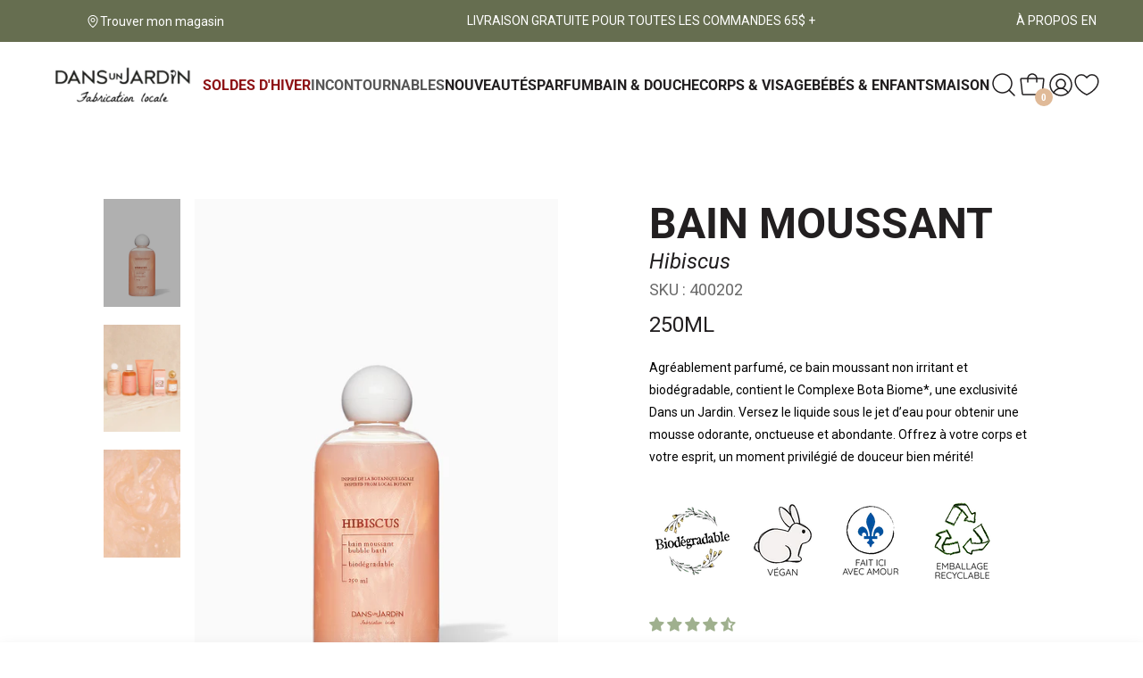

--- FILE ---
content_type: text/css
request_url: https://www.dansunjardin.com/cdn/shop/t/4/assets/axial.css?v=145573449076750372631764006404
body_size: 17303
content:
/** Shopify CDN: Minification failed

Line 8:36198 Unexpected "{"

**/
:root{--announcementBar-height:40px;--siteNav-height:96px}@media (max-width:600px){:root{--announcementBar-height:56px}}.header-bottom{position:sticky;position:-webkit-sticky;top:var(--announcementBar-height);-webkit-transition:.4s;-o-transition:.4s;-moz-transition:.4s;transition:.4s;z-index:999}.header-bottom:hover,body.template-index .header-bottom--transparent-on-homepage:hover{background:var(--header-background)}.header-bottom[data-sticky=true]{background:var(--header-background)}.block_currencies{cursor:pointer;display:inline-block;padding-left:10px;position:relative}.block_currencies .dropdown-toggle{padding:10px 0}.block_currencies img{height:18px;margin-right:6px;margin-top:-2px;vertical-align:middle}.block_currencies .pre-currencies{font-size:14px}#currencies{background:#fff;border:none;display:none;left:0;left:auto!important;line-height:35px;max-height:250px;overflow-y:auto;padding:10px;position:absolute;right:0!important;top:100%!important;-webkit-transform:none!important;-moz-transform:none!important;-ms-transform:none!important;-o-transform:none!important;transform:none!important;width:100%;z-index:9999}#currencies li a{color:var(--header-text);font-size:14px}#currencies li a.selected{color:var(--g-main)}.header-top{border-bottom:1px solid hsla(0,0%,47%,.2);height:45px;line-height:45px}.site-header{background-color:var(--header-background);color:var(--header-text);-webkit-transition:all .3s ease;-o-transition:all .3s ease;-moz-transition:all .3s ease;transition:all .3s ease;z-index:999}.site-header__logo{display:inline-block;line-height:0;margin-bottom:0;max-width:100%;vertical-align:middle}.site-header__logo img{max-width:100%;width:220px}.header-bottom__right{-webkit-box-pack:end;-ms-flex-pack:end;-moz-box-pack:end;-webkit-box-align:center;-ms-flex-align:center;-moz-box-align:center;-webkit-align-items:center;align-items:center;display:-webkit-box;display:-ms-flexbox;display:-webkit-flex;display:-moz-box;display:flex;-webkit-justify-content:flex-end;justify-content:flex-end}.site-header__logo a{color:var(--header-linkcolor);display:block}.template-giftcard .site-header__logo-link{display:inline-block;float:none}.site-header__link{color:var(--header-linkcolor);display:inline-block;line-height:1;padding:15px;position:relative;-webkit-transition:all .3s ease;-o-transition:all .3s ease;-moz-transition:all .3s ease;transition:all .3s ease}.site-header__search-submit{padding:0}.site-header__search-submit svg{height:22px;width:22px}.site-header__link .icon{fill:currentColor}.header-top .site-header__link .icon{margin-top:-3px;width:12px}.site-header__link:focus,.site-header__link:hover{color:var(--header-linkhover)}.site-header__link.js-drawer-open .site-header__menu-toggle--open,.site-header__menu-toggle--close{display:none}.site-header__link.js-drawer-open .site-header__menu-toggle--close{display:block}.site-header__cart{cursor:pointer;padding-right:0;position:relative}.site-header__cart .js-toggle-cart{-webkit-box-align:center;-moz-box-align:center;-ms-flex-align:center;-webkit-align-items:center;align-items:center;display:-webkit-box;display:-webkit-flex;display:-moz-box;display:-ms-flexbox;display:flex;position:relative}.site-header__cart .svg-cart{height:24px;width:24px}.site-header__cart-indicator{background-color:var(--g-main);-webkit-border-radius:50%;-moz-border-radius:50%;border-radius:50%;bottom:-8px;color:#fff;display:inline-block;font-size:11px;font-weight:600;height:20px;line-height:20px;position:absolute;right:-7px;text-align:center;width:20px}.site-header__search-wrap{position:relative}.site-header__search-wrap #form-search-header{opacity:0;position:fixed!important;top:var(--announcementBar-height);visibility:hidden;width:100%}.site-header__search-wrap #form-search-header.active{opacity:1;visibility:visible}.site-header__search-wrap #form-search-header .icon-close{font-size:12px}.site-header__search-wrap #form-search-header .label-search{font-family:var(--g-font-1)}.site-header__search-wrap .overlay{background-color:rgba(0,0,0,.4);bottom:0;height:100%;left:0;opacity:0;position:fixed;right:0;top:0;visibility:hidden;width:100%;z-index:100}.site-header__search-wrap .overlay.active{opacity:1;visibility:visible}.site-header__search-pop{padding-left:0;position:relative;z-index:1}@media (max-width:991px){.site-header__search-pop{display:none}}.site-header__search-pop .svg-search{height:24px;width:24px}.site-header__search{background:#fff;padding:0;position:absolute;right:0;width:0;z-index:999}.site-header__search.active{opacity:1}.site-header__search-input{background-color:transparent;color:var(--g-color-heading);font-family:var(--g-font-1);font-size:26px;height:40px;padding:0;-webkit-transition:all .3s ease;-o-transition:all .3s ease;-moz-transition:all .3s ease;transition:all .3s ease;width:100%}.site-header__search-input::-webkit-input-placeholder{color:var(--g-color-heading);font-size:26px;opacity:1}.site-header__search-input:-moz-placeholder{color:var(--g-color-heading);font-size:26px;opacity:1}.site-header__search-input:-ms-input-placeholder{color:var(--g-color-heading);font-size:26px;opacity:1}.site-header__search-input::-ms-input-placeholder{color:var(--g-color-heading);font-size:26px;opacity:1}input[type=search]::-webkit-search-cancel-button{display:none;left:-10px;position:relative}.site-nav{white-space:nowrap}.header-bottom__right .header--acount,.site-nav{font-family:var({{settings.font_family_menu}})}.site-nav li{display:inline-block}.site-nav__dropdown{webkit-box-shadow:0 2px 4px 0 rgba(0,0,0,.05);border:1px solid var(--header-menudropborder);-webkit-box-shadow:0 2px 4px 0 rgba(0,0,0,.05);-moz-box-shadow:0 2px 4px 0 rgba(0,0,0,.05);box-shadow:0 2px 4px 0 rgba(0,0,0,.05);display:none;left:0;margin:0;padding:0;position:absolute;z-index:5}.site-nav__dropdown li{display:block}.site-nav__dropdown-container:hover>.site-nav__dropdown,.site-nav__item:hover>.site-nav__dropdown{opacity:1;visibility:visible}.site-nav__item{text-align:left}.rtl .site-nav__item{text-align:right}.site-nav__item.site-nav__item-normal{position:relative}.site-nav__item .meganav{color:var(--header-menudroptext);font-family:var(--g-font-2);min-width:280px;right:auto}.site-nav__item .meganav li a{color:var(--header-menudroptext);font-size:14px;position:relative;-webkit-transition:all .5s ease;-o-transition:all .5s ease;-moz-transition:all .5s ease;transition:all .5s ease}.site-nav__item .meganav li a:hover{color:var(--g-main)}.site-nav__item .meganav__list{background:var(--header-menudropbg);width:100%}.site-nav__item-mega .site-nav__dropdown{padding:30px;width:1170px}.site-nav__item-mega .menu-title a{color:var(--header-menudroptexttitle)}.site-nav__item-mega .box-image{padding-bottom:10px;padding-top:10px}.site-nav__item-mega--custom{position:relative}.site-nav .site-nav__item:hover>.site-nav__link{color:var(--header-menuhover)}.site-nav .site-nav__item:hover>.site-nav__link .site-nav__title:before{left:0;width:100%}.site-nav__link .site-nav__title{position:relative}.site-nav__link .site-nav__title:before{border-bottom:2px solid var(--header-menuhover);bottom:-42px;content:"";position:absolute;right:0;-webkit-transition:width .3s ease;-o-transition:width .3s ease;-moz-transition:width .3s ease;transition:width .3s ease;width:0;z-index:10}.site-nav__link .menu-label{top:10px}.site-nav__link .icon{fill:currentColor;height:12px;margin-left:3px;position:relative;top:-1.5px;width:12px}.site-nav--active .site-nav__link,.site-nav__link:focus,.site-nav__link:hover{color:var(--header-menuhover)}.site-nav--active .site-nav__link .site-nav__title:before,.site-nav__link:focus .site-nav__title:before,.site-nav__link:hover .site-nav__title:before{left:0;width:100%}.site-nav__link:focus{outline:0}.widget-inner .nav-links{padding-bottom:15px}.meganav{background-color:var(--header-menudropbg);-webkit-border-radius:0 0 3px 3px;-moz-border-radius:0 0 3px 3px;border-radius:0 0 3px 3px;display:block;opacity:0;-webkit-transition:all .3s ease;-o-transition:all .3s ease;-moz-transition:all .3s ease;transition:all .3s ease;visibility:hidden}.meganav .product-card__price>.money{color:var(--header-menudroptext)}.meganav__nav{list-style:none;margin:0 auto;position:relative}.meganav__nav--third-level{padding-left:20px}.site-nav__item-mega .site-nav__dropdown .nav-links a{display:inline-block;padding:7px 0}.site-nav__item-mega .site-nav__dropdown .nav-links a:before{border-bottom-color:var(--g-main)}.meganav__list{padding:30px 0}@media (min-width:991px){.meganav__list{padding:30px}}.meganav__list--third-level{background-color:var(--header-menudropbg)}.meganav__title{margin-bottom:0;white-space:normal}.meganav__link{color:var(--header-menudroptext);display:block;font-size:14px;padding:8px 10px}.meganav__link:focus,.meganav__link:hover{color:var(--g-main)}.meganav__link--has-list{position:relative}.meganav__link--has-list .icon{fill:currentColor;height:9px;position:relative;top:-1.5px;width:9px}.site-nav__dropdown-container.meganav--active{background-color:#fff}.site-nav__dropdown--third-level{-webkit-box-orient:vertical;-webkit-box-direction:normal;-moz-box-orient:vertical;-moz-box-direction:normal;background:var(--header-menudropbg);display:-ms-flexbox;display:-webkit-box;display:-webkit-flex;display:-moz-box;display:flex;-ms-flex-direction:column;-webkit-flex-direction:column;flex-direction:column;height:auto;left:-webkit-calc(100% - 31px);left:-moz-calc(100% - 31px);left:calc(100% - 31px);opacity:0;position:absolute;top:0;-webkit-transition:all .8s cubic-bezier(.075,.82,.165,1),opacity .4s cubic-bezier(.075,.82,.165,1);-o-transition:all .8s cubic-bezier(.075,.82,.165,1),opacity .4s cubic-bezier(.075,.82,.165,1);-moz-transition:all .8s cubic-bezier(.075,.82,.165,1),opacity .4s cubic-bezier(.075,.82,.165,1);transition:all .8s cubic-bezier(.075,.82,.165,1),opacity .4s cubic-bezier(.075,.82,.165,1);visibility:hidden;width:100%}.rtl .site-nav__dropdown--third-level{left:auto;right:99%}.meganav--drawer{overflow:hidden;visibility:visible}.meganav--drawer .product-card{margin-top:1px}.meganav--drawer .meganav__product{margin-left:-4px}.drawer__nav-toggle--close{display:block}.collapsed>.drawer__nav-toggle--close{display:none}.drawer__nav-toggle--open{display:none}.collapsed>.drawer__nav-toggle--open{display:block}.meganav__scroller{-webkit-overflow-scrolling:touch;overflow-x:auto;overflow-y:hidden;white-space:nowrap}.meganav__scroller .grid__item{display:inline-block;float:none;padding:10px 0;vertical-align:top;white-space:normal;width:100%}.drawer__nav .meganav__scroller--has-list{padding-left:20px}.drawer__search{padding:10px;position:relative}.drawer__search-input{background-color:#f5f5f5;-webkit-border-radius:4px;-moz-border-radius:4px;border-radius:4px;display:block;padding-left:15px;width:100%}.drawer__search-input[type=search]{padding-right:60px}.rtl .drawer__search-input[type=search]{padding-left:60px;padding-right:inherit}.drawer__search-input::-webkit-search-decoration{display:none}.drawer__search-submit{bottom:0;padding:0 20px;position:absolute;right:0;top:0}.rtl .drawer__search-submit{left:0;right:auto}.drawer__search-submit .icon{fill:#262626;height:25px;width:25px}.drawer__nav{list-style:none;text-align:left}.rtl .drawer__nav{text-align:right}.drawer__nav--template-index{background-color:#fff;margin-bottom:-10px;position:relative}.drawer__nav--margin{margin-bottom:30px}.drawer__nav-item,.drawer__nav-link{display:block}.drawer__nav-item.drawer-nav__item--secondary{border-top:none!important}.drawer__nav-item.drawer-nav__item--secondary .drawer__nav-link--top-level{color:var(--header-menudroptext);font-size:14px;padding:8px 15px}.drawer__nav-link--top-level{color:#566150;font-family:var(--g-font-1);font-size:16px;font-weight:500;padding:12px 15px;text-transform:uppercase}.drawer__nav-link--split{-webkit-box-flex:1;-moz-box-flex:1;-moz-flex:1 0 0;-ms-flex:1 0 0;-webkit-flex:1 0 0;flex:1 0 0}.drawer__nav-has-sublist{-webkit-box-orient:horizontal;-webkit-box-direction:normal;-moz-box-orient:horizontal;-moz-box-direction:normal;display:-ms-flexbox;display:-webkit-box;display:-webkit-flex;display:-moz-box;display:flex;-ms-flex-direction:row;-webkit-flex-direction:row;flex-direction:row;font-size:14px;width:100%}.drawer__nav-toggle-btn{color:var(--header-menudroptext);line-height:1;padding:10px}.drawer__nav-toggle-btn i{fill:currentColor;font-size:12px;height:12px;margin:0;width:12px}.drawer__nav-toggle-btn:focus,.drawer__nav-toggle-btn:hover{opacity:.6}.drawer__nav-toggle-btn--small{color:var(--header-menudroptext);line-height:0}.drawer__nav-toggle-btn--small .icon{height:12px;width:12px}.search-results{background:#fff;display:none;font-family:var(--g-font-1);left:0;margin-top:20px;top:100%;width:100%;z-index:9999}.rtl .search-results{left:auto;right:0}.search-results.active{display:block}.ajax-search-item{font-size:14px;margin-bottom:15px}.ajax-search-item:last-child{margin-bottom:0}.ajax-search-item .d-inline-flex{margin-bottom:20px}.ajax-search-item .d-inline-flex:last-child{margin-bottom:0}.ajax-search-item .image{-ms-flex-align:center;-webkit-box-align:center;-moz-box-align:center;-webkit-box-pack:center;-ms-flex-pack:center;-moz-box-pack:center;-moz-align-items:center;-ms-align-items:center;-o-align-items:center;-webkit-align-items:center;align-items:center;display:-ms-flexbox;display:-webkit-box;display:-webkit-flex;display:-moz-box;display:flex;-moz-justify-content:center;-ms-justify-content:center;-webkit-justify-content:center;justify-content:center;width:100px}.ajax-search-item .meta{padding:0 5px 5px 15px;width:-webkit-calc(100% - 100px);width:-moz-calc(100% - 100px);width:calc(100% - 100px)}.ajax-search-item .title{color:var(--g-color-heading);font-weight:400;margin-bottom:5px}.site-header__compare .icon,.site-header__wishlist .icon{margin-right:3px}.js-wishlist-link svg{height:17px;width:17px}.js-open-compare svg{height:18px;width:18px}.js-open-compare .js-compare-count,.js-wishlist-link .js-wishlist-count{background:var(--g-main);-webkit-border-radius:50%;-moz-border-radius:50%;border-radius:50%;color:#fff;display:inline-block;font-size:10px;height:18px;line-height:18px;text-align:center;width:18px}.toggle-menu-mobile button{padding-left:0}.toggle-menu-mobile .humberger{margin-left:0}.js-remove-mini-cart{-webkit-box-flex:0;-moz-box-flex:0;background:0 0;color:#999;-moz-flex:0 0 30px;-ms-flex:0 0 30px;-webkit-flex:0 0 30px;flex:0 0 30px;font-size:14px;font-weight:700;height:20px;margin-top:-2px;padding:0}.js-remove-mini-cart:focus,.js-remove-mini-cart:hover{background:0 0;color:var(--g-main)}.js-cart-total{font-weight:700}.js-btn-viewmore{display:block;margin-top:15px}.mini-cart-content{background:#fff;-webkit-border-radius:5px;-moz-border-radius:5px;border-radius:5px;color:#666;opacity:0;padding:23px 20px;position:absolute;right:0;top:55px;-webkit-transition:all .3s ease;-o-transition:all .3s ease;-moz-transition:all .3s ease;transition:all .3s ease;visibility:hidden;width:350px;z-index:999}@media (max-width:480px){.mini-cart-content{width:280px}}.template-cart .mini-cart-content{display:none!important}.mini-cart-content .alert{margin:0}.js-mini-cart.active .mini-cart-content{opacity:1;visibility:visible}.mini-cart-meta{-webkit-box-flex:0 0 -webkit-calc(100% - 85px);-moz-box-flex:0;-moz-flex:0 0 -moz-calc(100% - 85px);-ms-flex:0 0 calc(100% - 85px);-webkit-flex:0 0 -webkit-calc(100% - 85px);flex:0 0 calc(100% - 85px);font-size:14px;line-height:20px;padding-right:10px;text-align:left}.mini-cart-meta p{font-size:12px;line-height:20px;margin-bottom:5px}.mini-cart-meta a{color:#000}.mini-cart-meta a:hover{color:var(--g-main)}.mini-cart-meta b{color:#000}.mini-cart-item{display:-ms-flexbox;display:-webkit-box;display:-webkit-flex;display:-moz-box;display:flex;width:100%}.mini-cart-item:not(:first-child){margin-top:15px}.mini-cart-image{-webkit-box-flex:0;-moz-box-flex:0;-moz-flex:0 0 65px;-ms-flex:0 0 65px;-webkit-flex:0 0 65px;flex:0 0 65px;padding-right:20px;padding-top:5px}.rtl .mini-cart-image{padding-left:20px;padding-right:inherit}.mini-cart-btns .btn,.mini-cart-btns .btn--secondary,.mini-cart-btns .shopify-payment-button .shopify-payment-button__button--unbranded,.mini-cart-btns .spr-summary-actions-newreview,.shopify-payment-button .mini-cart-btns .shopify-payment-button__button--unbranded{margin-bottom:5px}.mini-cart-btns .js-cart-btn-checkout{font-size:14px}.mini-cart-taxes{color:#999;font-size:11px;margin:10px 0}@media (max-width:991px){.logout-text,.register-text,.site-header__compare,.wishlist-text{display:none}.header-top .site-header__link{padding:10px 5px}}@media (max-width:480px){.site-header__search.active{background:#fff}.site-header__cart{padding-left:0}}.rtl .mini-cart-content,.rtl .site-header__search,.rtl .toggle-menu-mobile{left:0;right:auto}.rtl .site-header__compare .icon,.rtl .site-header__wishlist .icon{margin-left:3px;margin-right:0}.rtl .block_currencies{float:right}.header-top__right{text-align:right}.rtl .header-top__right{text-align:left}.rtl .block_currencies img{margin-left:6px;margin-right:0}.js-mini-cart.active{color:var(--header-linkhover)}@media (min-width:992px){.js-mini-cart:hover .mini-cart-content{opacity:1;visibility:visible}}.mini-cart-safe-checkout{margin-top:10px}.modal-dialog--login{max-width:500px}.modal-dialog--login .content-block{padding:0}.js-cart-btn-cart{background:#fff;color:var(--g-main)}.site-header--sticky.active{background:var(--header-background);-webkit-box-shadow:0 0 1px rgba(0,0,0,.2);-moz-box-shadow:0 0 1px rgba(0,0,0,.2);box-shadow:0 0 1px rgba(0,0,0,.2);-webkit-transition:all .3s ease;-o-transition:all .3s ease;-moz-transition:all .3s ease;transition:all .3s ease}#topbar{background:var(--header-topbarbg);font-size:14px;font-weight:400;line-height:114%;min-height:var(--announcementBar-height)}#topbar .topbar-link-right a,#topbar span.topbar-text-left{background:transparent!important;color:var(--header-text-top)!important;font-size:14px!important;font-weight:400;line-height:114%}#topbar .topbar-link-right a:hover{color:var(--header-text-top-hover)!important}#topbar .col-left{-webkit-box-align:center;-ms-flex-align:center;-moz-box-align:center;-webkit-align-items:center;align-items:center;color:var(--header-text-top);display:-webkit-box;display:-ms-flexbox;display:-webkit-flex;display:-moz-box;display:flex}#topbar .site-header__link{color:var(--header-text-top);padding:0}#topbar .header--acount{border-color:hsla(0,0%,100%,.3)!important}#topbar .header--acount,#topbar .social-icons li a{color:var(--header-text-top)}#topbar .social-icons li a:hover{color:var(--header-text-top-hover)}#topbar .social-icons li a span{display:none}#topbar .list-inline-item:not(:last-child){margin-right:1.5rem}#topbar .block-socialtop{border-color:hsla(0,0%,100%,.3)!important}#topbar .dropdown-toggle:after{border-top-color:hsla(0,0%,100%,.5)!important}#topbar .pre-currencies{color:var(--header-text-top)}.humberger-right :hover .bar1,.humberger-right :hover .bar2,.humberger-right :hover .bar3{background-color:var(--header-linkhover)}.toggle-menu-mobile .humberger:hover span{background-color:var(--header-linkhover)}#topbar .col-right{-webkit-box-pack:end;-ms-flex-pack:end;-moz-box-pack:end;-webkit-box-align:center;-ms-flex-align:center;-moz-box-align:center;-webkit-align-items:center;align-items:center;display:-webkit-box;display:-ms-flexbox;display:-webkit-flex;display:-moz-box;display:flex;-webkit-justify-content:flex-end;justify-content:flex-end}#topbar .col-right .topbar-block{border-right:1px solid hsla(0,0%,100%,.3);margin-right:24px;padding-right:24px}#topbar .col-right .topbar-block:last-child{border:none;margin-right:0;padding-right:0}#topbar .html-topbar{border-color:hsla(0,0%,100%,.2)!important}#topbar .html-topbar,#topbar .html-topbar a{color:var(--header-text-top)}#topbar .html-topbar a:hover{color:var(--header-text-top-hover)}#topbar .block_currencies .dropdown-toggle{padding:0}#topbar #currencies li a{color:var(--g-color-heading)}#topbar #currencies li a.selected{color:var(--g-main)}.site-nav .mega-col{white-space:normal}.site-header__cart .mini-cart-content .icon{margin:0 3px;width:18px}.site-header .menu-label{top:14px}.site-nav__item .meganav li a>i{font-size:12px;line-height:20px;position:absolute;right:0}#topbar [class^=icon-]{font-size:14px}.humberger{cursor:pointer;display:inline-block;margin-left:33px}@media (max-width:749px){.humberger{margin-left:18px}}.humberger:after,.humberger:before{display:none}.instagram-radius .instagram-item img{-webkit-border-radius:50%;-moz-border-radius:50%;border-radius:50%}.bar1,.bar2,.bar3{background-color:var(--header-linkcolor);display:block;height:2px;margin:5px 0;-webkit-transition:.4s;-o-transition:.4s;-moz-transition:.4s;transition:.4s;width:21px}.bar3{margin-bottom:0}.humbergerbar{padding:70px}.humbergerbar,.humbergerbar .list-group-item{background:var(--header-background)}.humbergerbar .block_currencies{display:inline-block!important;margin-right:10px}.humbergerbar .block_currencies img{margin-top:-2px;width:20px}.humbergerbar .time-open{line-height:26px}.humbergerbar .site-head__list li{border:none;font-family:var(--g-font-1);font-size:16px;padding-left:0}.humbergerbar .site-head__list li a{color:var(--header-text)}.humbergerbar .site-head__list li a:hover{color:var(--header-linkhover)}.humbergerbar .block-socialtop{border:none!important;margin-left:0!important;padding-left:0!important}.humbergerbar .block-socialtop .list-inline-item:not(:last-child){margin-right:1.5rem}.humbergerbar .block-socialtop li span{display:none}.humbergerbar .block-socialtop li a{color:var(--header-text)}.humbergerbar .block-socialtop li a:hover{color:var(--header-linkhover)}#sidebar{height:100vh;max-width:500px;min-width:500px;position:fixed;right:0;top:0;-webkit-transform:translateX(100%);-moz-transform:translateX(100%);-ms-transform:translateX(100%);-o-transform:translateX(100%);transform:translateX(100%);-webkit-transition:all .4s cubic-bezier(.77,0,.175,1);-o-transition:all .4s cubic-bezier(.77,0,.175,1);-moz-transition:all .4s cubic-bezier(.77,0,.175,1);transition:all .4s cubic-bezier(.77,0,.175,1);z-index:9999}#sidebar .instagram{margin:0 -10px}#sidebar .instagram .col{padding:0 10px}#sidebar .site-header__link{color:var(--header-text)}#sidebar.active{-webkit-transform:translateX(0);-moz-transform:translateX(0);-ms-transform:translateX(0);-o-transform:translateX(0);transform:translateX(0)}@media (max-width:576px){#sidebar{max-width:320px;min-width:320px;padding:30px}}.overlaysidebar{background:rgba(0,0,0,.4);bottom:0;height:100vh;left:0;opacity:0;position:fixed;right:0;top:0;-webkit-transition:all .4s cubic-bezier(.77,0,.175,1);-o-transition:all .4s cubic-bezier(.77,0,.175,1);-moz-transition:all .4s cubic-bezier(.77,0,.175,1);transition:all .4s cubic-bezier(.77,0,.175,1);visibility:hidden;width:100vw;z-index:998}.overlaysidebar.active{opacity:1;visibility:visible}#dismiss{height:35px;line-height:35px;position:absolute;right:10px;text-align:center;top:20px;width:35px;z-index:10}#dismiss i{font-size:14px}.humberger-right .text-menu{display:none!important}.site-header--full .header-bottom{position:relative}@media (max-width:576px){.site-header--full .header-bottom{padding:10px 0}}.col-menu,.site-header--full .header-bottom .col,.site-header--full .header-bottom .container-fluid,.site-header--full .header-bottom .nav-bar{position:static}.site-header--full .site-nav__item-mega .site-nav__dropdown{width:100%}.site-header--transparent.site-header-white:hover{background:var(--header-background)}@media (min-width:991px){.site-header-white.index-header:not(:hover):not(.active){background:transparent}.site-header-white.index-header:not(:hover):not(.active) .header-bottom .header--acount,.site-header-white.index-header:not(:hover):not(.active) .header-bottom .pre-currencies,.site-header-white.index-header:not(:hover):not(.active) .header-bottom .site-header__link,.site-header-white.index-header:not(:hover):not(.active) .header-bottom .site-nav__link{color:#fff}.site-header-white.index-header:not(:hover):not(.active) .header-bottom .block_currencies .dropdown-toggle:after{border-top-color:#fff}.site-header-white.index-header:not(:hover):not(.active) .header-bottom .humberger-right .bar1,.site-header-white.index-header:not(:hover):not(.active) .header-bottom .humberger-right .bar2,.site-header-white.index-header:not(:hover):not(.active) .header-bottom .humberger-right .bar3{background:#fff}.site-header-white.index-header:not(:hover):not(.active) .header-bottom .col-logo .site-header__logo .logo-dark{display:none}.site-header-white.index-header:not(:hover):not(.active) .header-bottom .col-logo .site-header__logo .logo-white{display:block!important}}

/*! tailwindcss v3.0.11 | MIT License | https://tailwindcss.com*/*,:after,:before{border:0 solid;-webkit-box-sizing:border-box;-moz-box-sizing:border-box;box-sizing:border-box}:after,:before{--tw-content:""}html{-webkit-text-size-adjust:100%;font-family:ui-sans-serif,system-ui,-apple-system,BlinkMacSystemFont,Segoe UI,Roboto,Helvetica Neue,Arial,Noto Sans,sans-serif,Apple Color Emoji,Segoe UI Emoji,Segoe UI Symbol,Noto Color Emoji;line-height:1.5;-moz-tab-size:4;-o-tab-size:4;tab-size:4}body{line-height:inherit;margin:0}hr{border-top-width:1px;color:inherit;height:0}abbr:where([title]){-webkit-text-decoration:underline dotted;-moz-text-decoration:underline dotted;text-decoration:underline dotted}h1,h2,h3,h4,h5,h6{font-size:inherit;font-weight:inherit}a{color:inherit;text-decoration:inherit}b,strong{font-weight:bolder}code,kbd,pre,samp{font-family:ui-monospace,SFMono-Regular,Menlo,Monaco,Consolas,Liberation Mono,Courier New,monospace;font-size:1em}small{font-size:80%}sub,sup{font-size:75%;line-height:0;position:relative;vertical-align:baseline}sub{bottom:-.25em}sup{top:-.5em}table{border-collapse:collapse;border-color:inherit;text-indent:0}button,input,optgroup,select,textarea{color:inherit;font-family:inherit;font-size:100%;line-height:inherit;margin:0;padding:0}button,select{text-transform:none}[type=button],[type=reset],[type=submit],button{-webkit-appearance:button;background-color:transparent;background-image:none}:-moz-focusring{outline:auto}:-moz-ui-invalid{-moz-box-shadow:none;box-shadow:none}progress{vertical-align:baseline}::-webkit-inner-spin-button,::-webkit-outer-spin-button{height:auto}[type=search]{-webkit-appearance:textfield;outline-offset:-2px}::-webkit-search-decoration{-webkit-appearance:none}::-webkit-file-upload-button{-webkit-appearance:button;font:inherit}summary{display:list-item}blockquote,dd,dl,figure,h1,h2,h3,h4,h5,h6,hr,p,pre{margin:0}fieldset{margin:0}fieldset,legend{padding:0}menu,ol,ul{list-style:none;margin:0;padding:0}textarea{resize:vertical}input::-webkit-input-placeholder,textarea::-webkit-input-placeholder{color:#9ca3af;opacity:1}input:-moz-placeholder,input::-moz-placeholder,textarea:-moz-placeholder,textarea::-moz-placeholder{color:#9ca3af;opacity:1}input:-ms-input-placeholder,textarea:-ms-input-placeholder{color:#9ca3af;opacity:1}input::-ms-input-placeholder,textarea::-ms-input-placeholder{color:#9ca3af;opacity:1}input::placeholder,textarea::placeholder{color:#9ca3af;opacity:1}[role=button],button{cursor:pointer}:disabled{cursor:default}audio,canvas,embed,iframe,img,object,svg,video{display:block;vertical-align:middle}img,video{height:auto;max-width:100%}[hidden]{display:none}*,:after,:before{--tw-translate-x:0;--tw-translate-y:0;--tw-rotate:0;--tw-skew-x:0;--tw-skew-y:0;--tw-scale-x:1;--tw-scale-y:1;--tw-transform:translateX(var(--tw-translate-x)) translateY(var(--tw-translate-y)) rotate(var(--tw-rotate)) skewX(var(--tw-skew-x)) skewY(var(--tw-skew-y)) scaleX(var(--tw-scale-x)) scaleY(var(--tw-scale-y));border-color:currentColor}.tw-container{width:100%}@media (min-width:480px){.tw-container{max-width:480px}}@media (min-width:768px){.tw-container{max-width:768px}}@media (min-width:976px){.tw-container{max-width:976px}}@media (min-width:1100px){.tw-container{max-width:1100px}}@media (min-width:1200px){.tw-container{max-width:1200px}}@media (min-width:1440px){.tw-container{max-width:1440px}}.tw-absolute{position:absolute}.tw-relative{position:relative}.tw-right-0{right:0}.tw-bottom-0{bottom:0}.tw-z-20{z-index:20}.tw-z-10{z-index:10}.tw-col-span-2{grid-column:span 2/span 2}.tw-float-right{float:right}.tw-float-left{float:left}.tw-m-0{margin:0}.tw-my-\[30px\]{margin-bottom:30px;margin-top:30px}.tw-mx-0{margin-left:0;margin-right:0}.tw-my-8{margin-bottom:32px;margin-top:32px}.tw-my-6{margin-bottom:24px;margin-top:24px}.tw-mt-\[-72px\]{margin-top:-72px}.tw-mb-10{margin-bottom:40px}.tw-mb-6{margin-bottom:24px}.tw-mb-5{margin-bottom:20px}.tw-mb-4{margin-bottom:16px}.tw-mb-1{margin-bottom:4px}.tw-mt-2{margin-top:8px}.tw-mt-15{margin-top:60px}.tw-mt-24{margin-top:96px}.tw-mb-2{margin-bottom:8px}.tw-mb-3{margin-bottom:12px}.tw-mt-6{margin-top:24px}.tw-mb-\[10px\]{margin-bottom:10px}.tw-mb-\[30px\]{margin-bottom:30px}.tw-mt-5{margin-top:20px}.tw-mt-4{margin-top:16px}.tw-ml-4{margin-left:16px}.tw-block{display:block}.tw-inline{display:inline}.tw-flex{display:-webkit-box;display:-webkit-flex;display:-moz-box;display:-ms-flexbox;display:flex}.tw-grid{display:grid}.tw-hidden{display:none}.tw-h-full{height:100%}.tw-min-h-\[64px\]{min-height:64px}.tw-w-full{width:100%}.tw-max-w-\[193px\]{max-width:193px}.tw-max-w-\[1048px\]{max-width:1048px}.tw-transform{-webkit-transform:var(--tw-transform);-moz-transform:var(--tw-transform);-ms-transform:var(--tw-transform);-o-transform:var(--tw-transform);transform:var(--tw-transform)}.tw-cursor-pointer{cursor:pointer}.tw-grid-cols-1{grid-template-columns:repeat(1,minmax(0,1fr))}.tw-flex-col{-webkit-box-orient:vertical;-webkit-box-direction:normal;-moz-box-orient:vertical;-moz-box-direction:normal;-webkit-flex-direction:column;-ms-flex-direction:column;flex-direction:column}.tw-flex-wrap{-webkit-flex-wrap:wrap;-ms-flex-wrap:wrap;flex-wrap:wrap}.tw-place-content-center{place-content:center}.tw-items-center{-webkit-box-align:center;-moz-box-align:center;-ms-flex-align:center;-webkit-align-items:center;align-items:center}.tw-justify-start{-webkit-box-pack:start;-moz-box-pack:start;-ms-flex-pack:start;-webkit-justify-content:flex-start;justify-content:flex-start}.tw-justify-end{-webkit-box-pack:end;-moz-box-pack:end;-ms-flex-pack:end;-webkit-justify-content:flex-end;justify-content:flex-end}.tw-justify-center{-webkit-box-pack:center;-moz-box-pack:center;-ms-flex-pack:center;-webkit-justify-content:center;justify-content:center}.tw-justify-between{-webkit-box-pack:justify;-moz-box-pack:justify;-ms-flex-pack:justify;-webkit-justify-content:space-between;justify-content:space-between}.tw-gap-3{gap:12px}.tw-gap-4{gap:16px}.tw-gap-2{gap:8px}.tw-gap-25{gap:100px}.tw-gap-10{gap:40px}.tw-border-t{border-top-width:1px}.tw-border-\[\#221F20\]{--tw-border-opacity:1;border-color:rgb(34 31 32/var(--tw-border-opacity))}.tw-object-cover{-o-object-fit:cover;object-fit:cover}.tw-p-6{padding:24px}.tw-px-6{padding-left:24px;padding-right:24px}.tw-py-2{padding-bottom:8px;padding-top:8px}.tw-px-1{padding-left:4px;padding-right:4px}.tw-py-9{padding-bottom:36px;padding-top:36px}.tw-px-0{padding-left:0;padding-right:0}.\!tw-pl-0{padding-left:0!important}.tw-pt-4{padding-top:16px}.tw-pr-4{padding-right:16px}.tw-text-left{text-align:left}.tw-text-center{text-align:center}.tw-text-right{text-align:right}.tw-font-sans{font-family:ui-sans-serif,system-ui,-apple-system,BlinkMacSystemFont,Segoe UI,Roboto,Helvetica Neue,Arial,Noto Sans,sans-serif,Apple Color Emoji,Segoe UI Emoji,Segoe UI Symbol,Noto Color Emoji}.tw-text-lg{font-size:1.125rem;line-height:1.75rem}.tw-text-base{font-size:1rem;line-height:1.5rem}.tw-text-\[13px\]{font-size:13px}.tw-text-sm{font-size:.875rem;line-height:1.25rem}.tw-font-bold{font-weight:700}.tw-font-normal{font-weight:400}.tw-uppercase{text-transform:uppercase}.tw-capitalize{text-transform:capitalize}.tw-leading-6{line-height:1.5rem}.tw-leading-4{line-height:1rem}.tw-text-\[color\:var\(--header-text-top\)\]{color:var(--header-text-top)}.tw-text-\[\#696969\]{--tw-text-opacity:1;color:rgb(105 105 105/var(--tw-text-opacity))}.tw-text-\[\#B1322E\]{--tw-text-opacity:1;color:rgb(177 50 46/var(--tw-text-opacity))}.tw-text-\[color\:var\(--header-menudroptext\)\]{color:var(--header-menudroptext)}.tw-underline{-webkit-text-decoration-line:underline;-moz-text-decoration-line:underline;text-decoration-line:underline}.tw-line-through{-webkit-text-decoration-line:line-through;-moz-text-decoration-line:line-through;text-decoration-line:line-through}.tw-opacity-50{opacity:.5}.last\:tw-border-b:last-child{border-bottom-width:1px}.hover\:tw-text-\[color\:var\(--header-text-top-hover\)\]:hover{color:var(--header-text-top-hover)}@media (min-width:480px){.sm\:tw-grid-cols-2{grid-template-columns:repeat(2,minmax(0,1fr))}}@media (min-width:768px){.md\:tw-order-2{-webkit-box-ordinal-group:3;-moz-box-ordinal-group:3;-ms-flex-order:2;-webkit-order:2;order:2}.md\:tw-mb-0{margin-bottom:0}.md\:tw-mt-0{margin-top:0}.md\:tw-block{display:block}.md\:tw-grid-cols-3{grid-template-columns:repeat(3,minmax(0,1fr))}.md\:tw-grid-cols-2{grid-template-columns:repeat(2,minmax(0,1fr))}.md\:tw-flex-row{-webkit-box-orient:horizontal;-webkit-box-direction:normal;-moz-box-orient:horizontal;-moz-box-direction:normal;-webkit-flex-direction:row;-ms-flex-direction:row;flex-direction:row}.md\:tw-flex-nowrap{-webkit-flex-wrap:nowrap;-ms-flex-wrap:nowrap;flex-wrap:nowrap}.md\:tw-text-center{text-align:center}}@media (min-width:976px){.lg\:tw-mb-4{margin-bottom:16px}.lg\:tw-block{display:block}.lg\:tw-grid-cols-4{grid-template-columns:repeat(4,minmax(0,1fr))}.lg\:tw-flex-row{-webkit-box-orient:horizontal;-webkit-box-direction:normal;-moz-box-orient:horizontal;-moz-box-direction:normal;-webkit-flex-direction:row;-ms-flex-direction:row;flex-direction:row}.lg\:tw-gap-2{gap:8px}.lg\:tw-gap-15{gap:60px}.lg\:tw-px-0{padding-left:0;padding-right:0}}@media (min-width:1100px){.llg\:tw-block{display:block}.llg\:tw-hidden{display:none}.llg\:tw-w-fit{width:-webkit-fit-content;width:-moz-fit-content;width:fit-content}.llg\:tw-grow-0{-webkit-box-flex:0;-moz-box-flex:0;-ms-flex-positive:0;-webkit-flex-grow:0;flex-grow:0}}@media (min-width:1200px){.xl\:tw-gap-4{gap:16px}.xl\:tw-px-12{padding-left:48px;padding-right:48px}}#preview-bar-iframe{-moz-border-radius-topright:16px!important;-webkit-border-top-right-radius:16px!important;border-top-right-radius:16px!important;width:-webkit-calc(100% - 90px)!important;width:-moz-calc(100% - 90px)!important;width:calc(100% - 90px)!important}.icon,[class^=icon-],svg{display:inline-block;vertical-align:middle}body,html{scroll-behavior:smooth}body{-webkit-font-smoothing:antialiased}button,input,select,textarea{font:inherit}h1,h2,h3,h4,h5,h6,p{overflow-wrap:break-word}#__next,#root{isolation:isolate}ul[role=tablist]>li>a{background-color:transparent!important}a.btn.btn-theme{font-family:var(--g-font-3);font-size:14px}.spr-summary-actions-newreview{-webkit-appearance:none!important;-moz-appearance:none!important;appearance:none!important;background-color:transparent!important;background:transparent!important;border:1px solid #221f20!important;-webkit-border-radius:12px!important;-moz-border-radius:12px!important;border-radius:12px!important;color:#221f20!important;cursor:pointer!important;display:inline-block!important;font-family:var(--g-font-3)!important;font-size:14px!important;font-weight:600!important;line-height:18px!important;padding:15px 30px!important;position:relative!important;text-align:center!important;text-decoration:none!important;text-transform:uppercase!important;-webkit-transform-style:preserve-3d!important;-moz-transform-style:preserve-3d!important;transform-style:preserve-3d!important;-moz-user-select:none!important;-ms-user-select:none!important;-webkit-user-select:none!important;user-select:none!important;vertical-align:middle!important;white-space:nowrap!important;width:auto!important}.spr-summary-actions-newreview:before{background:#818b60!important;-webkit-border-radius:12px!important;-moz-border-radius:12px!important;border-radius:12px!important;content:""!important;height:100%!important;left:auto!important;position:absolute!important;right:0!important;top:0!important;-webkit-transition:.3s cubic-bezier(.785,.135,.15,.86)!important;-o-transition:.3s cubic-bezier(.785,.135,.15,.86)!important;-moz-transition:.3s cubic-bezier(.785,.135,.15,.86)!important;transition:.3s cubic-bezier(.785,.135,.15,.86)!important;width:0!important;z-index:-1!important}.spr-summary-actions-newreview:hover{color:var(--g-background-color)!important}.spr-summary-actions-newreview:hover .addToCartText__promo-price{color:var(--g-background-color)!important;-webkit-transition:.3s cubic-bezier(.785,.135,.15,.86)!important;-o-transition:.3s cubic-bezier(.785,.135,.15,.86)!important;-moz-transition:.3s cubic-bezier(.785,.135,.15,.86)!important;transition:.3s cubic-bezier(.785,.135,.15,.86)!important}.spr-summary-actions-newreview:hover:before{left:0!important;right:auto!important;width:100%!important}.section-ingredient a:not(.spr-summary-actions-newreview){display:inline-block!important;-webkit-text-decoration-color:transparent!important;-moz-text-decoration-color:transparent!important;text-decoration-color:transparent!important}.section-ingredient a:not(.spr-summary-actions-newreview):hover{text-decoration:underline!important;-webkit-text-decoration-color:currentColor!important;-moz-text-decoration-color:currentColor!important;text-decoration-color:currentColor!important}.spr-summary-actions-newreview{color:#f6ede4!important}.gm-menu-installed .gm-menu.gm-mobile-bordered.gm-menu-mobile>.gm-level-0+.drawer-nav__spacer.gm-level-0:not(.searchItem){border-top:2px solid #dcd3ca!important}.spf-product__label.spf-product__label-sale.sale-text{background:#3d4637;color:#fefbf3;font-weight:600}.next-prev-product.next.shadow,.next-prev-product.prev.shadow{display:none}.font-serif{font-family:var(--g-font-1)}.font-sans-serif{font-family:var(--g-font-3)!important}.font-size-xxsm{font-size:14px}.font-size-xsm{font-size:16px}.font-size-sm{font-size:18px}.font-size-lg{font-size:24px}.font-fa{font-family:Font Awesome\ 5 Free;font-weight:900}i{font-size:24px}p.web-subtitle{color:#696969;font-family:Roboto,sans-serif;font-size:14px;font-style:normal;font-weight:500;line-height:24px;margin-bottom:8px;text-transform:uppercase}p.web-subtitle--bigger{font-size:16px}i.fab.fa-facebook-f:before{content:"\f39e"!important}i.fab.fa-linkedin:before{content:"\f08c"!important}:root{--shadow-color:32deg 15% 58%;--shadow-elevation-low:0px 0.1px 0.1px hsl(var(--shadow-color)/0.34),0px 0.1px 0.1px -1.2px hsl(var(--shadow-color)/0.34),0px 0.3px 0.3px -2.5px hsl(var(--shadow-color)/0.34);--shadow-elevation-medium:0px 0.1px 0.1px hsl(var(--shadow-color)/0.29),0px 0.2px 0.2px -0.6px hsl(var(--shadow-color)/0.29),0px 0.4px 0.5px -1.2px hsl(var(--shadow-color)/0.29),0px 0.8px 0.9px -1.9px hsl(var(--shadow-color)/0.29),0.1px 1.6px 1.8px -2.5px hsl(var(--shadow-color)/0.29);--shadow-elevation-high:0px 0.1px 0.1px hsl(var(--shadow-color)/0.27),0px 0.4px 0.5px -0.3px hsl(var(--shadow-color)/0.27),0px 0.7px 0.8px -0.6px hsl(var(--shadow-color)/0.27),0px 1.1px 1.2px -0.8px hsl(var(--shadow-color)/0.27),0.1px 1.5px 1.7px -1.1px hsl(var(--shadow-color)/0.27),0.1px 2.2px 2.5px -1.4px hsl(var(--shadow-color)/0.27),0.1px 3.2px 3.6px -1.7px hsl(var(--shadow-color)/0.27),0.2px 4.4px 5px -1.9px hsl(var(--shadow-color)/0.27),0.3px 6.1px 6.9px -2.2px hsl(var(--shadow-color)/0.27),0.4px 8.2px 9.2px -2.5px hsl(var(--shadow-color)/0.27)}.cta-button-color{color:var(--g-cta-button)}.heading-color{color:var(--g-color-heading)}.btn-theme{-webkit-appearance:none;-moz-appearance:none;appearance:none;background-color:transparent!important;background:transparent!important;border:1px solid #221f20!important;-webkit-border-radius:12px;-moz-border-radius:12px;border-radius:12px;color:#221f20;cursor:pointer;display:inline-block;font-family:var(--g-font-3)!important;font-size:14px;font-weight:600;line-height:18px;padding:15px 30px;position:relative;text-align:center;text-decoration:none;text-transform:uppercase;-webkit-transform-style:preserve-3d;-moz-transform-style:preserve-3d;transform-style:preserve-3d;-moz-user-select:none;-ms-user-select:none;-webkit-user-select:none;user-select:none;vertical-align:middle;white-space:nowrap;width:auto}.btn-theme:before{background:#818b60!important;-webkit-border-radius:12px;-moz-border-radius:12px;border-radius:12px;content:"";height:100%;left:auto;position:absolute;right:0;top:0;-webkit-transition:.3s cubic-bezier(.785,.135,.15,.86);-o-transition:.3s cubic-bezier(.785,.135,.15,.86);-moz-transition:.3s cubic-bezier(.785,.135,.15,.86);transition:.3s cubic-bezier(.785,.135,.15,.86);width:0;z-index:-1}.btn-theme:hover{color:var(--g-background-color)}.btn-theme:hover .addToCartText__promo-price{color:var(--g-background-color)!important;-webkit-transition:.3s cubic-bezier(.785,.135,.15,.86);-o-transition:.3s cubic-bezier(.785,.135,.15,.86);-moz-transition:.3s cubic-bezier(.785,.135,.15,.86);transition:.3s cubic-bezier(.785,.135,.15,.86)}.btn-theme:hover:before{left:0;right:auto;width:100%}.gm-menu-installed .gm-aliexpress .gm-tab-links,.gm-menu-installed .gm-aliexpress .gm-tab-panel{border:1px solid var(--color-border-global)!important;-webkit-transform:translateY(1px);-moz-transform:translateY(1px);-ms-transform:translateY(1px);-o-transform:translateY(1px);transform:translateY(1px)}.gm-menu-installed .gm-aliexpress .gm-tab-links{border-right:none!important}@media screen and (min-width:1200px){.gm-menu-installed .gm-aliexpress .gm-tab-links{height:400px}}.gm-menu-installed .gm-item.gm-heading{border-bottom:1px solid var(--color-border-global)!important}.gm-menu-installed .gm-submenu.gm-mega{border:1px solid var(--color-border-global)!important;-webkit-transform:translateY(1px);-moz-transform:translateY(1px);-ms-transform:translateY(1px);-o-transform:translateY(1px);transform:translateY(1px)}.gm-menu-installed .gm-menu .gm-level-0>a.gm-target.js-no-transition{padding:32px 20px!important}.gm-menu-installed ul.gm-links>li.gm-item.gm-heading>a.gm-target.js-no-transition[href]>span.gm-text{color:#393939!important;-webkit-transition:.3s ease-out;-o-transition:.3s ease-out;-moz-transition:.3s ease-out;transition:.3s ease-out}.gm-menu-installed ul.gm-links>li.gm-item.gm-heading>a.gm-target.js-no-transition[href]>span.gm-text:hover{color:#728069!important}.gm-menu-installed .gf-search-item-product-vendor{display:none}@media screen and (min-width:992px) and (max-width:1200px){.gm-menu-installed .row.no-gutters.row-header>.col.d-lg-none{display:block!important}.gm-menu-installed .col.d-lg-none .d-block.d-lg-none.toggle-menu-mobile{display:block!important}.gm-menu-installed .col-menu{display:none!important}.gm-menu-installed .col-logo{padding-block:8px!important;place-content:center!important}}#gf-tree{border-bottom:1px solid var(--color-border-global)!important}#gf-tree .gf-controls-search-form{height:48px}#gf-tree .gf-controls-search-form .gf-controls-search-input{border:1px solid var(--color-border-global)}#gf-tree .gf-controls-search-form>input{background:transparent;font-family:var(--g-font-3);height:100%;padding:10px 30px 10px 48px}#gf-tree .gf-controls-search-form .gf-controls-search-button{height:48px;width:48px}#gf-tree .gf-controls-search-form .gf-controls-search-button svg{display:none}#gf-tree .gf-block-title h3{background:transparent;border:1px solid var(--color-border-global)}#gf-tree .gf-block-title h3 span{font-family:var(--g-font-3);font-size:16px;font-weight:500;text-transform:none}#gf-tree .sort-by{background:transparent!important;border:1px solid var(--color-border-global)!important}#gf-tree .sort-by label{font-family:var(--g-font-3);font-size:16px;font-weight:500;text-transform:none!important}@media (max-width:768px){#gf-tree{background:#fffbf3!important}#gf-tree .gf-filter-header{background:#f6ede4;border-bottom:1px solid var(--color-border-global)!important}#gf-tree .gf-filter-header .gf-close-canvas{display:grid;place-content:center}#gf-tree .gf-option-block{border-bottom:1px solid var(--color-border-global)!important}#gf-tree .gf-option-block .gf-block-title h3{border:unset}#gf-tree .gf-filter-footer.visible-xs{border-top:1px solid var(--color-border-global)!important}#gf-tree .gf-filter-footer.visible-xs>button{-webkit-appearance:none;-moz-appearance:none;appearance:none;background-color:transparent;background:transparent;border:1px solid #221f20;-webkit-border-radius:12px;-moz-border-radius:12px;border-radius:12px;color:#221f20;cursor:pointer;display:inline-block;font-family:var(--g-font-3);font-size:14px;font-weight:600;line-height:18px;padding:15px 30px;position:relative;text-align:center;text-decoration:none;text-transform:uppercase;-webkit-transform-style:preserve-3d;-moz-transform-style:preserve-3d;transform-style:preserve-3d;-moz-user-select:none;-ms-user-select:none;-webkit-user-select:none;user-select:none;vertical-align:middle;white-space:nowrap;width:auto}#gf-tree .gf-filter-footer.visible-xs>button:before{background:#818b60;-webkit-border-radius:12px;-moz-border-radius:12px;border-radius:12px;content:"";height:100%;left:auto;position:absolute;right:0;top:0;-webkit-transition:.3s cubic-bezier(.785,.135,.15,.86);-o-transition:.3s cubic-bezier(.785,.135,.15,.86);-moz-transition:.3s cubic-bezier(.785,.135,.15,.86);transition:.3s cubic-bezier(.785,.135,.15,.86);width:0;z-index:-1}#gf-tree .gf-filter-footer.visible-xs>button:hover{color:var(--g-background-color)}#gf-tree .gf-filter-footer.visible-xs>button:hover .addToCartText__promo-price{color:var(--g-background-color);-webkit-transition:.3s cubic-bezier(.785,.135,.15,.86);-o-transition:.3s cubic-bezier(.785,.135,.15,.86);-moz-transition:.3s cubic-bezier(.785,.135,.15,.86);transition:.3s cubic-bezier(.785,.135,.15,.86)}#gf-tree .gf-filter-footer.visible-xs>button:hover:before{left:0;right:auto;width:100%}.section-ingredient a:not(#gf-tree .gf-filter-footer.visible-xs>button){display:inline-block;-webkit-text-decoration-color:transparent;-moz-text-decoration-color:transparent;text-decoration-color:transparent}.section-ingredient a:not(#gf-tree .gf-filter-footer.visible-xs>button):hover{text-decoration:underline;-webkit-text-decoration-color:currentColor;-moz-text-decoration-color:currentColor;text-decoration-color:currentColor}#gf-tree .gf-filter-footer.visible-xs>button{height:unset;width:100%}}#gf-grid .gf-filter-selection{display:none}#gf-grid [data-limoniapps-discountninja-product-handle=sca-store-pickup]{display:none}#gf-grid #gf-products>div .open-quick-view{display:none;opacity:1;-webkit-transform:scale(1);-moz-transform:scale(1);-ms-transform:scale(1);-o-transform:scale(1);transform:scale(1);visibility:visible}@media screen and (max-width:768px){#gf-grid #gf-products>div{-webkit-box-flex:1;-moz-box-flex:1;-webkit-flex:1 1 100%;-ms-flex:1 1 100%;flex:1 1 100%;max-width:unset}}div.spf-product-card.spf-product-card__left.spf-product-card__template-1{background:#fff;padding-bottom:0;position:relative;-webkit-transition:.3s ease;-o-transition:.3s ease;-moz-transition:.3s ease;transition:.3s ease}div.spf-product-card.spf-product-card__left.spf-product-card__template-1 .spf-product-card__inner{position:static}div.spf-product-card.spf-product-card__left.spf-product-card__template-1 .spf-product-card__inner .spf-product__label-soldout{background:#fff;bottom:24px;color:var(--g-label-hot);font-size:var(--g-font-size);font-weight:500;left:0;text-align:center;top:unset;width:100%}div.spf-product-card.spf-product-card__left.spf-product-card__template-1 .spf-product-card__inner form.spf-product__form{position:static}div.spf-product-card.spf-product-card__left.spf-product-card__template-1 .spf-product-card__inner form.spf-product__form button.spf-product__form-btn-addtocart{background:#fff!important;border:unset!important;-webkit-border-radius:50%;-moz-border-radius:50%;border-radius:50%;bottom:unset;-webkit-box-shadow:unset;-moz-box-shadow:unset;box-shadow:unset;display:grid;height:35px;left:unset;place-content:center;right:10px;top:10px;-webkit-transform:scale(0);-moz-transform:scale(0);-ms-transform:scale(0);-o-transform:scale(0);transform:scale(0);width:35px;z-index:2}div.spf-product-card.spf-product-card__left.spf-product-card__template-1 .spf-product-card__inner form.spf-product__form button.spf-product__form-btn-addtocart>span{display:none}div.spf-product-card.spf-product-card__left.spf-product-card__template-1 .spf-product-card__inner form.spf-product__form button.spf-product__form-btn-addtocart:before{color:#2d2d2d;content:"\f290";font-family:Font Awesome\ 5 Free}div.spf-product-card.spf-product-card__left.spf-product-card__template-1 .spf-product-card__inner form.spf-product__form .spf-product__form-btn-addtocart[disabled]{display:none}div.spf-product-card.spf-product-card__left.spf-product-card__template-1 .spf-product__info{padding:20px 0 25px;text-align:center}div.spf-product-card.spf-product-card__left.spf-product-card__template-1 .spf-product__info .spf-product-card__vendor{display:none}div.spf-product-card.spf-product-card__left.spf-product-card__template-1 .spf-product__info .h4.spf-product-card__title>a{color:var(--g-color-heading);font-family:var(--g-font-1);font-size:18px;margin-bottom:4px;text-transform:uppercase;-webkit-transition:.3s ease-in;-o-transition:.3s ease-in;-moz-transition:.3s ease-in;transition:.3s ease-in}div.spf-product-card.spf-product-card__left.spf-product-card__template-1 .spf-product__info .h4.spf-product-card__title>a:hover{color:#818b60;text-decoration:none}div.spf-product-card.spf-product-card__left.spf-product-card__template-1 .spf-product__info .spf-product-card__oldprice.money,div.spf-product-card.spf-product-card__left.spf-product-card__template-1 .spf-product__info .spf-product-card__price.money,div.spf-product-card.spf-product-card__left.spf-product-card__template-1 .spf-product__info .spf-product-card__saleprice.money{color:#393939;font-family:var(--g-font-1);font-size:-webkit-calc(var(--g-font-size) + 3px);font-size:-moz-calc(var(--g-font-size) + 3px);font-size:calc(var(--g-font-size) + 3px);font-weight:400}div.spf-product-card.spf-product-card__left.spf-product-card__template-1 .spf-product__info .spf-product-card__oldprice.money{opacity:.5}div.spf-product-card.spf-product-card__left.spf-product-card__template-1:hover{-webkit-box-shadow:0 8px 32px #0000001a;-moz-box-shadow:0 8px 32px #0000001a;box-shadow:0 8px 32px #0000001a;-webkit-transition:-webkit-box-shadow .4s;transition:-webkit-box-shadow .4s;-o-transition:box-shadow .4s;-moz-transition:box-shadow .4s,-moz-box-shadow .4s;transition:box-shadow .4s;transition:box-shadow .4s,-webkit-box-shadow .4s,-moz-box-shadow .4s}div.spf-product-card.spf-product-card__left.spf-product-card__template-1:hover button.spf-product__form-btn-addtocart{-webkit-transform:scale(1)!important;-moz-transform:scale(1)!important;-ms-transform:scale(1)!important;-o-transform:scale(1)!important;transform:scale(1)!important}.spf-product-card__image-wrapper{padding-top:100%!important}.spf-product-card__image-wrapper>img{margin-block:0}.klaviyo-container div[data-testid=form-row]{border-bottom:2px solid #221f20}.klaviyo-container div[data-testid=form-row] input.needsclick{border:none!important;-webkit-box-shadow:none!important;-moz-box-shadow:none!important;box-shadow:none!important;padding-left:0!important}.klaviyo-container div[data-testid=form-row] input.needsclick+div>div>div{display:none!important}.wishlist-page .icon-navigation wk-icon svg path{stroke:#818b60;fill:#818b60}.wishlist-page .wk-page{max-width:unset;width:-webkit-calc(100vw - 96px);width:-moz-calc(100vw - 96px);width:calc(100vw - 96px)}.wishlist-page .wk-page .wk-header{position:relative}.wishlist-page .wk-page .wk-header:before{background:#000;content:"";height:1px;left:0;position:absolute;top:28px;width:100%;z-index:1}.wishlist-page .wk-page .wk-title{background:var(--g-background-color);font-style:italic;font-weight:900;margin:0 auto 16px;padding-inline:32px;text-transform:uppercase;z-index:1}.wishlist-page .wk-page .wk-login-callout{color:#221f20;font-family:Roboto,sans-serif;font-size:16px;font-style:normal;font-weight:400;line-height:24px;margin-bottom:24px;text-align:center}.wishlist-page .wk-page .wk-login-callout a:hover{color:#818b60}.wishlist-page .wk-page .wk-icon[icon=buy]{--size:24px}.wishlist-page .wk-page .wk-icon[icon=share]{--size:24px}.wishlist-page .wk-page .wk-icon[icon=remove]{--size:28px;--fill:#818b60;--stroke:#818b60;position:absolute;right:26px;top:28px}.wishlist-page .wk-page .wk-button{color:#221f20;font-size:16px;font-weight:700;line-height:24px;text-align:center;text-transform:uppercase}.wishlist-page .wk-page .wk-button .wk-text,.wishlist-page .wk-page .wk-button svg path{-webkit-transition:.35s;-o-transition:.35s;-moz-transition:.35s;transition:.35s}.wishlist-page .wk-page .wk-button:hover .wk-text,.wishlist-page .wk-page .wk-button:hover svg path{stroke:#818b60;color:#818b60}.wishlist-page .wk-page button.wk-cta-button{background:#fff;border:1px solid #221f20;-webkit-border-radius:12px;-moz-border-radius:12px;border-radius:12px;color:#221f20;font-size:16px;font-weight:700;line-height:24px;padding:16px 54px;position:relative;text-align:center;text-transform:uppercase;-webkit-transition:.35s;-o-transition:.35s;-moz-transition:.35s;transition:.35s}.wishlist-page .wk-page button.wk-cta-button .wk-cta-label{z-index:2}.wishlist-page .wk-page button.wk-cta-button:hover{color:#fff}.wishlist-page .wk-page button.wk-cta-button:before{background:#818b60!important;-webkit-border-radius:12px;-moz-border-radius:12px;border-radius:12px;content:"";height:100%;left:auto;position:absolute;right:0;top:0;-webkit-transition:.3s cubic-bezier(.785,.135,.15,.86);-o-transition:.3s cubic-bezier(.785,.135,.15,.86);-moz-transition:.3s cubic-bezier(.785,.135,.15,.86);transition:.3s cubic-bezier(.785,.135,.15,.86);width:0;z-index:1}.wishlist-page .wk-page button.wk-cta-button:hover:before{left:0;right:auto;width:100%}.wishlist-page .wk-page button.wk-cta-button .adding{display:none}.wishlist-page .wk-page .wk-form.wk-submitting button.wk-cta-button .adding{color:#221f20;display:inline-block;z-index:2}.wishlist-page .wk-page .wk-form.wk-submitting button.wk-cta-button:hover .adding{color:#fff;display:inline-block;z-index:2}.limoniapps-discountninja-badge.left.top{height:unset!important;left:8px;top:2px;width:unset!important}.limoniapps-discountninja-badge.left.top .limoniapps-discountninja-badge-inner{background:#3d4637;-webkit-border-radius:2px;-moz-border-radius:2px;border-radius:2px;padding:3px 10px;z-index:9}.limoniapps-discountninja-badge.left.top .limoniapps-discountninja-badge-inner span{color:#fefbf3;font-family:var(--g-font-1)!important;font-size:16px}.limoniapps-discountninja-cart-item-quantity{display:table-cell!important}.limoniapps-discountninja-discountedprice{place-content:center}.limoniapps-discountninja-collectionbadge{position:relative}.limoniapps-discountninja-badge-wrapper{height:100%;left:-12px;position:absolute;top:4px;width:100%}@media (min-width:1300px){#topbar>div>div:nth-of-type(2){left:50%;position:absolute;top:50%;-webkit-transform:translate(-50%,-50%);-moz-transform:translate(-50%,-50%);-ms-transform:translate(-50%,-50%);-o-transform:translate(-50%,-50%);transform:translate(-50%,-50%)}}.header-bottom .icon-navigation{gap:16px}.header-bottom .icon-navigation svg{height:32px;max-width:unset;width:32px}.header-bottom .icon-navigation .js-mini-cart,.header-bottom .icon-navigation button.site-header__search-pop{padding:0}.header-bottom .icon-navigation .account-button-wrapper a{color:var(--header-linkcolor)}.header-bottom .icon-navigation .account-button-wrapper a:hover{color:var(--header-linkhover)}.header-bottom[data-sticky=false].force-dark .logo-white{opacity:0!important}.header-bottom[data-sticky=false].force-dark .logo-dark{opacity:1!important}.header-bottom[data-sticky=false].force-dark nav ul.site-nav.gm-menu .gm-level-0.gm-level-0.gm-level-0>a>span.gm-text{color:var(--header-linkcolor)!important}.header-bottom[data-sticky=false].force-dark nav ul.site-nav.gm-menu .gm-level-0.gm-level-0.gm-level-0>a>span.gm-retractor:after{color:var(--header-linkcolor)!important}.header-bottom[data-sticky=false].force-dark .tw-flex.icon-navigation.icon-navigation svg>path{color:var(--header-linkcolor)!important}.header-bottom[data-sticky=false].force-light .site-nav__link{color:#fff!important}.header-bottom[data-sticky=false].force-light:hover .site-nav__link{color:var(--header-linkcolor)!important}.header-bottom[data-sticky=false].force-light:hover .site-nav__link:hover{color:#818b60!important}body.template-index .header-bottom--transparent-on-homepage{background:transparent}body.template-index .header-bottom--transparent-on-homepage.menu-scroll{background:var(--header-background)}.site-nav-logo{max-width:220px}body.template-index #site-nav>ul>li:hover>a{color:var(--hover-color)}.site-nav-container{-ms-flex-item-align:stretch;-webkit-align-self:stretch;align-self:stretch}.site-nav-container>nav{height:100%}.site-nav-container>nav>#site-nav{height:var(--siteNav-height);margin-inline:16px}.site-nav-container>nav>#site-nav>ul{-webkit-box-align:center;-moz-box-align:center;-ms-flex-align:center;-webkit-align-items:center;align-items:center;display:-webkit-box;display:-webkit-flex;display:-moz-box;display:-ms-flexbox;display:flex;gap:16px;height:100%;place-content:center}@media (min-width:1440px){.site-nav-container>nav>#site-nav>ul{gap:24px}}.site-nav-container>nav>#site-nav>ul>li{display:grid;height:100%;place-content:center;position:relative}.site-nav-container>nav>#site-nav>ul>li>a{font-size:14px;font-weight:700;line-height:133%;text-transform:uppercase}@media (min-width:1200px){.site-nav-container>nav>#site-nav>ul>li>a{font-size:16px}}.site-nav-container>nav>#site-nav>ul>li>ul{-webkit-box-orient:vertical;-webkit-box-direction:normal;-moz-box-orient:vertical;-moz-box-direction:normal;background:#fff;display:-webkit-box;display:-webkit-flex;display:-moz-box;display:-ms-flexbox;display:flex;-webkit-flex-direction:column;-ms-flex-direction:column;flex-direction:column;gap:16px;left:-30px;min-width:280px;opacity:0;padding:30px;pointer-events:none;position:absolute;text-align:left;top:90px;-webkit-transition:0s;-o-transition:0s;-moz-transition:0s;transition:0s}.site-nav-container>nav>#site-nav>ul>li>ul>li{font-size:14px}.site-nav-container>nav>#site-nav>ul>li .mega-menu{background:#fff;left:0;opacity:0;padding:30px;pointer-events:none;position:fixed;top:-webkit-calc(var(--announcementBar-height) + var(--siteNav-height));top:-moz-calc(var(--announcementBar-height) + var(--siteNav-height));top:calc(var(--announcementBar-height) + var(--siteNav-height));-webkit-transition:0s;-o-transition:0s;-moz-transition:0s;transition:0s;width:100vw}.site-nav-container>nav>#site-nav>ul>li .mega-menu .mega-menu-wrapper{display:-webkit-box;display:-webkit-flex;display:-moz-box;display:-ms-flexbox;display:flex;gap:40px;margin:0 auto;max-width:1200px;place-content:center}.site-nav-container>nav>#site-nav>ul>li .mega-menu .mega-menu-wrapper .swiper{width:100%}.site-nav-container>nav>#site-nav>ul>li .mega-menu .mega-menu-wrapper .swiper .product-title,.site-nav-container>nav>#site-nav>ul>li .mega-menu .mega-menu-wrapper .swiper .product-webtitle{-webkit-box-pack:center;-moz-box-pack:center;-ms-flex-pack:center;display:-webkit-box;display:-webkit-flex;display:-moz-box;display:-ms-flexbox;display:flex;-webkit-justify-content:center;justify-content:center}.site-nav-container>nav>#site-nav>ul>li .mega-menu .mega-menu-wrapper>*{width:260px}.site-nav-container>nav>#site-nav>ul>li .mega-menu .mega-menu-wrapper>.sub-menu{text-align:left}.site-nav-container>nav>#site-nav>ul>li .mega-menu .mega-menu-wrapper>.sub-menu>.sub-menu__header{border-bottom:1px solid #dcd3ca;display:block;font-size:20px;margin-bottom:16px;padding-bottom:8px;width:100%}.site-nav-container>nav>#site-nav>ul>li .mega-menu .mega-menu-wrapper>.sub-menu>ul{-webkit-box-orient:vertical;-webkit-box-direction:normal;-moz-box-orient:vertical;-moz-box-direction:normal;display:-webkit-box;display:-webkit-flex;display:-moz-box;display:-ms-flexbox;display:flex;-webkit-flex-direction:column;-ms-flex-direction:column;flex-direction:column;font-size:16px;gap:8px}.site-nav-container>nav>#site-nav>ul>li .mega-menu .mega-menu-wrapper>.sub-menu>ul li a:hover{color:var(--header-linkhover)}.site-nav-container>nav>#site-nav>ul>li .mega-menu .mega-menu-wrapper>.sub-image img{margin-bottom:8px}.site-nav-container>nav>#site-nav>ul>li .mega-menu .mega-menu-wrapper>.sub-image>a{font-size:20px}.site-nav-container>nav>#site-nav>ul>li .mega-menu .mega-menu-wrapper>.sub-image>a:hover{color:var(--header-linkhover)}.site-nav-container>nav>#site-nav>ul>li .mega-menu .mega-menu-wrapper>.sub-image p>{font-size:16px}.site-nav-container>nav>#site-nav>ul>li:hover>.mega-menu,.site-nav-container>nav>#site-nav>ul>li:hover>ul{opacity:1;pointer-events:auto;-webkit-transition:.2s ease-in-out;-o-transition:.2s ease-in-out;-moz-transition:.2s ease-in-out;transition:.2s ease-in-out}.header-bottom.force-light[data-sticky=false] #site-nav>ul>li>a{color:#fff}.header-bottom.force-light[data-sticky=false] #site-nav>ul>li>a:hover{color:#818b60}.template-index .header-bottom.menu-scroll #site-nav ul>li{color:var(--menu-scroll-color)!important}.template-index .header-bottom.menu-scroll #site-nav ul>li:hover{color:var(--header-menuhover)}div[data-section-type=producttab] .slick-slider button{top:35%}div[data-section-type=producttab] .slick-slider button.slick-prev{left:-40px}div[data-section-type=producttab] .slick-slider button.slick-next{right:-40px}div[data-section-type=producttab] p.web-subtitle{color:#000;font-family:var(--g-font-1);font-size:14px;font-style:normal;font-weight:400;line-height:16px;margin-bottom:8px}div[data-section-type=producttab] .product-card__price{margin-top:-2px}div[data-section-type=producttab] .producttab-item>.product-card{background:transparent;-webkit-box-shadow:none!important;-moz-box-shadow:none!important;box-shadow:none!important;-webkit-transition:none!important;-o-transition:none!important;-moz-transition:none!important;transition:none!important}div[data-section-type=producttab] .producttab-item>.product-card .product-tag{display:none}div[data-section-type=producttab] .producttab-item>.product-card .product-card__overlay{display:none!important}div[data-section-type=producttab] .producttab-item>.product-card.product-card--style3 .product-card__info{background:#fff;padding:24px 24px 30px}div[data-section-type=producttab] .producttab-item>.product-card.product-card--style3 .product-card__info a:not(.btn){color:#393939;font-family:var(--g-font-1);font-size:18px;font-style:normal;font-weight:400;line-height:23px;margin-bottom:8px;text-align:center}.bloglist-wrapper .blog__content{-webkit-box-orient:vertical;-webkit-box-direction:normal;-moz-box-orient:vertical;-moz-box-direction:normal;-webkit-box-align:center;-moz-box-align:center;-ms-flex-align:center;-webkit-align-items:center;align-items:center;display:-webkit-box;display:-webkit-flex;display:-moz-box;display:-ms-flexbox;display:flex;-webkit-flex-direction:column;-ms-flex-direction:column;flex-direction:column;height:100%}.bloglist-wrapper .blog__content div.rte p{font-family:var(--g-font-3);font-size:14px;line-height:124%}.bloglist-wrapper .blog__content a.btn{font-family:var(--g-font-3);margin-top:auto}.bloglist-wrapper .slick-track{-webkit-box-align:center;-moz-box-align:center;-ms-flex-align:center;-webkit-align-items:center;align-items:center;min-height:560px}.bloglist-wrapper .slick-track,.bloglist-wrapper .slick-track .bloglist-item .blog__item{display:-webkit-box;display:-webkit-flex;display:-moz-box;display:-ms-flexbox;display:flex}.bloglist-wrapper .slick-track .bloglist-item .blog__item{-webkit-box-orient:vertical;-webkit-box-direction:normal;-moz-box-orient:vertical;-moz-box-direction:normal;background:#f4ede5;-webkit-flex-direction:column;-ms-flex-direction:column;flex-direction:column;height:100%}.bloglist-wrapper .slick-slider{min-height:560px}.bloglist-wrapper .slick-slider button.slick-prev{left:-40px}.bloglist-wrapper .slick-slider button.slick-next{right:-40px}.bloglist-wrapper .slick-dots{bottom:-48px!important}.bloglist-wrapper .slick-dots li{margin:0 6px!important}.site-header__link.site-header__cart{padding:0}#minicart{position:absolute}#minicart[aria-hidden=true] .minicart-content{-webkit-clip-path:polygon(0 0,100% 0,100% 0,0 0);clip-path:polygon(0 0,100% 0,100% 0,0 0)}#minicart[aria-hidden=false] .minicart-content{-webkit-clip-path:polygon(-20px 0,120% 0,120% 120%,-20% 120%);clip-path:polygon(-20px 0,120% 0,120% 120%,-20% 120%)}#minicart .minicart-content{-webkit-box-orient:vertical;-webkit-box-direction:normal;-moz-box-orient:vertical;-moz-box-direction:normal;background-color:#fff;-webkit-border-radius:6px;-moz-border-radius:6px;border-radius:6px;-webkit-box-shadow:0 .5rem 1rem rgba(0,0,0,.15);-moz-box-shadow:0 .5rem 1rem rgba(0,0,0,.15);box-shadow:0 .5rem 1rem rgba(0,0,0,.15);color:#393939;display:-webkit-box;display:-webkit-flex;display:-moz-box;display:-ms-flexbox;display:flex;-webkit-flex-direction:column;-ms-flex-direction:column;flex-direction:column;height:100%;max-height:548px;min-height:420px;padding:16px;position:fixed;right:24px;top:136px;-webkit-transition:.3s ease-out;-o-transition:.3s ease-out;-moz-transition:.3s ease-out;transition:.3s ease-out;width:min(420px,-webkit-calc(100vw - 48px));width:min(420px,-moz-calc(100vw - 48px));width:min(420px,calc(100vw - 48px))}@media screen and (max-width:480px){#minicart .minicart-content{top:80px}}#minicart .minicart-content h6{border-bottom:1px solid #e9e9e9;color:#566150;font-size:18px;line-height:24px;margin-bottom:24px;padding-bottom:16px}#minicart .minicart-content .close-minicart{position:absolute;right:16px;top:16px}#minicart .minicart-content .minicart-items{-webkit-box-orient:vertical;-webkit-box-direction:normal;-moz-box-orient:vertical;-moz-box-direction:normal;display:-webkit-box;display:-webkit-flex;display:-moz-box;display:-ms-flexbox;display:flex;-webkit-flex-direction:column;-ms-flex-direction:column;flex-direction:column;gap:24px;height:270px;margin-bottom:8px;overflow:auto}#minicart .minicart-content .minicart-items .minicart-empty{color:#696969;font-family:Quicksand,sans-serif;font-size:16px;font-style:normal;font-weight:500;line-height:24px;text-align:center}#minicart .minicart-content .minicart-items::-webkit-scrollbar{width:8px}#minicart .minicart-content .minicart-items::-webkit-scrollbar-track{background:#dcd3ca}#minicart .minicart-content .minicart-items::-webkit-scrollbar-thumb{background:#566150}#minicart .minicart-content .minicart-items svg{place-self:center;position:absolute}#minicart .minicart-content .minicart-items .minicart-item{display:-webkit-box;display:-webkit-flex;display:-moz-box;display:-ms-flexbox;display:flex;font-family:Quicksand,sans-serif;font-size:16px;font-style:normal;font-weight:500;gap:16px;height:48px;line-height:24px}#minicart .minicart-content .minicart-items .minicart-item img{height:48px;-o-object-fit:cover;object-fit:cover;width:48px}#minicart .minicart-content .minicart-items .minicart-item .remove-item{margin-left:8px;text-decoration:underline}#minicart .minicart-content .minicart-items .minicart-item[data-removing=true]{opacity:.5;pointer-events:none}#minicart .minicart-content .minicart-bottom{margin-bottom:16px}#minicart .minicart-content .minicart-bottom .minicart-total{-webkit-box-pack:justify;-moz-box-pack:justify;-ms-flex-pack:justify;border-top:1px solid #e9e9e9;color:#393939;display:-webkit-box;display:-webkit-flex;display:-moz-box;display:-ms-flexbox;display:flex;font-family:Marcellus,serif;font-size:18px;font-style:normal;font-weight:400;-webkit-justify-content:space-between;justify-content:space-between;line-height:24px;margin-bottom:8px;margin-top:28px;padding-top:24px}#minicart .minicart-content .minicart-bottom .taxes-notice{color:#696969;font-family:Quicksand,sans-serif;font-size:15px;font-style:normal;font-weight:500;line-height:24px}.template-cart .site-header__link.site-header__cart{pointer-events:none}.js-back-to-top-axial{background:#000;-webkit-border-radius:50%;-moz-border-radius:50%;border-radius:50%;bottom:96px;cursor:pointer;display:grid;padding:16px 20px;place-content:center;position:fixed;right:21px;-webkit-transition:.4s;-o-transition:.4s;-moz-transition:.4s;transition:.4s;z-index:1001}.js-back-to-top-axial:hover{-webkit-box-shadow:var(--shadow-elevation-high);-moz-box-shadow:var(--shadow-elevation-high);box-shadow:var(--shadow-elevation-high)}.js-back-to-top-axial[aria-hidden=true]{-webkit-transform:scale(0);-moz-transform:scale(0);-ms-transform:scale(0);-o-transform:scale(0);transform:scale(0)}.js-back-to-top-axial[aria-hidden=false]{-webkit-transform:scale(1);-moz-transform:scale(1);-ms-transform:scale(1);-o-transform:scale(1);transform:scale(1)}.js-back-to-top-axial>i{color:#fff;font-size:-webkit-calc(20.4px + .3vw);font-size:-moz-calc(20.4px + .3vw);font-size:calc(20.4px + .3vw)}@media (min-width:1200px){.js-back-to-top-axial>i{font-size:24px}}section.newsletter-block-axial .newsletter-container{padding-block:-webkit-calc(28px + 6vw);padding-block:-moz-calc(28px + 6vw);padding-block:calc(28px + 6vw)}@media (min-width:1200px){section.newsletter-block-axial .newsletter-container{padding-block:100px}}section.newsletter-block-axial .newsletter-container .newsletter-wrapper{display:-webkit-box;display:-webkit-flex;display:-moz-box;display:-ms-flexbox;display:flex;gap:-webkit-calc(23px + 2.25vw);gap:-moz-calc(23px + 2.25vw);gap:calc(23px + 2.25vw);padding:calc(23px + 2.25vw) 20px;place-content:center}@media (min-width:1200px){section.newsletter-block-axial .newsletter-container .newsletter-wrapper{gap:50px;padding:50px 20px}}section.newsletter-block-axial .newsletter-container .newsletter-wrapper .newsletter-form div[data-testid=form-row]{-webkit-box-align:center!important;-moz-box-align:center!important;-ms-flex-align:center!important;-webkit-box-orient:vertical!important;-webkit-box-direction:normal!important;-moz-box-orient:vertical!important;-moz-box-direction:normal!important;-webkit-align-items:center!important;align-items:center!important;-webkit-flex-direction:column!important;-ms-flex-direction:column!important;flex-direction:column!important}@media (min-width:768px){section.newsletter-block-axial .newsletter-container .newsletter-wrapper .newsletter-form div[data-testid=form-row]{-webkit-box-orient:horizontal!important;-webkit-box-direction:normal!important;-moz-box-orient:horizontal!important;-moz-box-direction:normal!important;-webkit-flex-direction:row!important;-ms-flex-direction:row!important;flex-direction:row!important}}section.newsletter-block-axial .newsletter-container .newsletter-wrapper .newsletter-form div[data-testid=form-row]>div[data-testid=form-component]{-webkit-box-flex:unset!important;-moz-box-flex:unset!important;-webkit-flex:unset!important;-ms-flex:unset!important;flex:unset!important}section.newsletter-block-axial .newsletter-container .newsletter-wrapper .newsletter-form div[data-testid=form-row] input.needsclick{background:#fff!important;border:none!important;-webkit-box-shadow:none!important;-moz-box-shadow:none!important;box-shadow:none!important;font-family:var(--g-font-3);padding:16px 24px!important;width:270px!important}section.newsletter-block-axial .newsletter-container .newsletter-wrapper .newsletter-form div[data-testid=form-row] input.needsclick::-webkit-input-placeholder{color:#696969}section.newsletter-block-axial .newsletter-container .newsletter-wrapper .newsletter-form div[data-testid=form-row] input.needsclick:-moz-placeholder{color:#696969}section.newsletter-block-axial .newsletter-container .newsletter-wrapper .newsletter-form div[data-testid=form-row] input.needsclick::-moz-placeholder{color:#696969}section.newsletter-block-axial .newsletter-container .newsletter-wrapper .newsletter-form div[data-testid=form-row] input.needsclick:-ms-input-placeholder{color:#696969}section.newsletter-block-axial .newsletter-container .newsletter-wrapper .newsletter-form div[data-testid=form-row] input.needsclick::-ms-input-placeholder{color:#696969}section.newsletter-block-axial .newsletter-container .newsletter-wrapper .newsletter-form div[data-testid=form-row] input.needsclick::placeholder{color:#696969}section.newsletter-block-axial .newsletter-container .newsletter-wrapper .newsletter-form div[data-testid=form-row] input.needsclick+div>div>div{display:none!important}section.newsletter-block-axial .newsletter-container .newsletter-wrapper .newsletter-form div[data-testid=form-row] button.needsclick{background-color:var(--g-cta-button)!important;background:var(--g-cta-button)!important}section.newsletter-block-axial .newsletter-container .newsletter-wrapper .newsletter-form div[data-testid=form-row] button.needsclick{-webkit-appearance:none;-moz-appearance:none;appearance:none;background-color:transparent;background:transparent;border:1px solid #221f20;-webkit-border-radius:12px;-moz-border-radius:12px;border-radius:12px;color:#221f20;cursor:pointer;display:inline-block;font-family:var(--g-font-3);font-size:14px;font-weight:600;line-height:18px;padding:15px 30px;position:relative;text-align:center;text-decoration:none;text-transform:uppercase;-webkit-transform-style:preserve-3d;-moz-transform-style:preserve-3d;transform-style:preserve-3d;-moz-user-select:none;-ms-user-select:none;-webkit-user-select:none;user-select:none;vertical-align:middle;white-space:nowrap;width:auto}section.newsletter-block-axial .newsletter-container .newsletter-wrapper .newsletter-form div[data-testid=form-row] button.needsclick:before{background:#818b60;-webkit-border-radius:12px;-moz-border-radius:12px;border-radius:12px;content:"";height:100%;left:auto;position:absolute;right:0;top:0;-webkit-transition:.3s cubic-bezier(.785,.135,.15,.86);-o-transition:.3s cubic-bezier(.785,.135,.15,.86);-moz-transition:.3s cubic-bezier(.785,.135,.15,.86);transition:.3s cubic-bezier(.785,.135,.15,.86);width:0;z-index:-1}section.newsletter-block-axial .newsletter-container .newsletter-wrapper .newsletter-form div[data-testid=form-row] button.needsclick:hover{color:var(--g-background-color)}section.newsletter-block-axial .newsletter-container .newsletter-wrapper .newsletter-form div[data-testid=form-row] button.needsclick:hover .addToCartText__promo-price{color:var(--g-background-color);-webkit-transition:.3s cubic-bezier(.785,.135,.15,.86);-o-transition:.3s cubic-bezier(.785,.135,.15,.86);-moz-transition:.3s cubic-bezier(.785,.135,.15,.86);transition:.3s cubic-bezier(.785,.135,.15,.86)}section.newsletter-block-axial .newsletter-container .newsletter-wrapper .newsletter-form div[data-testid=form-row] button.needsclick:hover:before{left:0;right:auto;width:100%}.section-ingredient a:not(section.newsletter-block-axial .newsletter-container .newsletter-wrapper .newsletter-form div[data-testid=form-row] button.needsclick){display:inline-block;-webkit-text-decoration-color:transparent;-moz-text-decoration-color:transparent;text-decoration-color:transparent}.section-ingredient a:not(section.newsletter-block-axial .newsletter-container .newsletter-wrapper .newsletter-form div[data-testid=form-row] button.needsclick):hover{text-decoration:underline;-webkit-text-decoration-color:currentColor;-moz-text-decoration-color:currentColor;text-decoration-color:currentColor}section.newsletter-block-axial .newsletter-container .newsletter-wrapper .newsletter-form img.flower-img{right:-55px;top:-50px}@media screen and (min-width:768px){.gfqv-container .gfqv-product-wrapper{padding:15px 50px 15px 15px!important}}.gfqv-container .gfqv-close-modal{right:20px!important;top:20px!important}.gfqv-container .gfqv-close-modal:after,.gfqv-container .gfqv-close-modal:before{width:2px!important}.gfqv-container .gfqv-product-details{margin-top:calc(21px + .75vw)}@media (min-width:1200px){.gfqv-container .gfqv-product-details{margin-top:30px}}.gfqv-container>.product{background-color:#f6ede4!important}.gfqv-container h2.axial-title{font-size:-webkit-calc(21.6px + 1.2vw)!important;font-size:-moz-calc(21.6px + 1.2vw)!important;font-size:calc(21.6px + 1.2vw)!important;margin-bottom:12px!important}@media (min-width:1200px){.gfqv-container h2.axial-title{font-size:36px!important}}.gfqv-container .product-images-wrapper{background-color:#f6ede4!important}.gfqv-container #gfqv-modal .owl-carousel .owl-item img,.gfqv-container .gfqv-product-gallery .owl-carousel .owl-item img{aspect-ratio:1/1;margin:unset!important;-o-object-fit:contain;object-fit:contain;-o-object-position:center;object-position:center;width:100%!important}@media screen and (min-width:768px){.gfqv-container #gfqv-modal .owl-carousel .owl-item img,.gfqv-container .gfqv-product-gallery .owl-carousel .owl-item img{max-width:470px!important;width:auto!important}}.gfqv-container .gfqv-product-card__price-wrapper{display:-webkit-box;display:-webkit-flex;display:-moz-box;display:-ms-flexbox;display:flex;gap:12px;margin-bottom:12px}.gfqv-container .gfqv-product-card__oldprice.money{color:#566150;font-family:var(--g-font-1);font-size:-webkit-calc(20.4px + .3vw);font-size:-moz-calc(20.4px + .3vw);font-size:calc(20.4px + .3vw);font-weight:400;opacity:.5}@media (min-width:1200px){.gfqv-container .gfqv-product-card__oldprice.money{font-size:24px}}.gfqv-container .gfqv-product-card__price.money,.gfqv-container .gfqv-product-card__saleprice.money{color:#566150;font-family:var(--g-font-1);font-size:-webkit-calc(20.4px + .3vw);font-size:-moz-calc(20.4px + .3vw);font-size:calc(20.4px + .3vw);font-weight:400}@media (min-width:1200px){.gfqv-container .gfqv-product-card__price.money,.gfqv-container .gfqv-product-card__saleprice.money{font-size:24px}}.gfqv-container .product-single__description{color:#393939;font-family:var(--g-font-3);font-size:16px;line-height:1.5;margin-bottom:30px}.template-product .metafields-holder .gfqv-container .gfqv-description ul{list-style-position:outside;list-style-type:disc;margin-bottom:30px;margin-left:20px}.template-product #nav-tab-info .gfqv-container .gfqv-description ul{font-size:14px;line-height:171%;list-style-position:outside;list-style-type:disc;margin-bottom:12px;margin-left:20px}.template-product #nav-tab-info .gfqv-container .gfqv-description ol{list-style-position:outside;list-style:decimal;margin-left:20px}.template-product #nav-tab-info .gfqv-container .gfqv-description p.subheading+ol{margin-bottom:12px}.template-product #nav-tab-info .gfqv-container .gfqv-description p.subheading+ul{margin-bottom:12px}.gfqv-container .quantity{background:#fff;display:grid;padding:16px!important}.gfqv-container .quantity>span{border:none!important}.gfqv-container .quantity input.input-text.qty.text{border-right:none!important;font-family:var(--g-font-3);font-size:14px;height:100%!important;left:-16px!important;margin-left:0!important;padding:0!important;position:relative;z-index:1}.gfqv-container .quantity .decrease.ion-ios-minus-empty:after{background:transparent!important;bottom:6px;content:"\f078"!important;display:block;font-family:Font Awesome\ 5 Free;font-size:12px;font-weight:900;height:100%!important;position:absolute;right:12px;width:100%!important;z-index:2}.gfqv-container .quantity .increase.ion-ios-plus-empty:before{content:unset!important}.gfqv-container .quantity .increase.ion-ios-plus-empty:after{background:transparent!important;content:"\f077"!important;display:block;font-family:Font Awesome\ 5 Free;font-size:12px;font-weight:900;height:100%!important;position:absolute;right:12px;top:10px;width:100%!important;z-index:2}.gfqv-container .gfqv-product-form{display:-webkit-box;display:-webkit-flex;display:-moz-box;display:-ms-flexbox;display:flex;gap:20px}.gfqv-container .gfqv-product-form .quantity{margin-bottom:0!important}.gfqv-container .gfqv-product-form #gfqv-btn-wrap{padding-top:0!important;width:100%}.gfqv-container .gfqv-product-form #gfqv-btn-wrap>#gfqv-btn{-webkit-appearance:none!important;-moz-appearance:none!important;appearance:none!important;background-color:transparent!important;background:transparent!important;border:1px solid #221f20!important;-webkit-border-radius:12px!important;-moz-border-radius:12px!important;border-radius:12px!important;color:#221f20!important;cursor:pointer!important;display:inline-block!important;font-family:var(--g-font-3)!important;font-size:14px!important;font-weight:600!important;line-height:18px!important;padding:15px 30px!important;position:relative!important;text-align:center!important;text-decoration:none!important;text-transform:uppercase!important;-webkit-transform-style:preserve-3d!important;-moz-transform-style:preserve-3d!important;transform-style:preserve-3d!important;-moz-user-select:none!important;-ms-user-select:none!important;-webkit-user-select:none!important;user-select:none!important;vertical-align:middle!important;white-space:nowrap!important;width:auto!important}.gfqv-container .gfqv-product-form #gfqv-btn-wrap>#gfqv-btn:before{background:#818b60!important;-webkit-border-radius:12px!important;-moz-border-radius:12px!important;border-radius:12px!important;content:""!important;height:100%!important;left:auto!important;position:absolute!important;right:0!important;top:0!important;-webkit-transition:.3s cubic-bezier(.785,.135,.15,.86)!important;-o-transition:.3s cubic-bezier(.785,.135,.15,.86)!important;-moz-transition:.3s cubic-bezier(.785,.135,.15,.86)!important;transition:.3s cubic-bezier(.785,.135,.15,.86)!important;width:0!important;z-index:-1!important}.gfqv-container .gfqv-product-form #gfqv-btn-wrap>#gfqv-btn:hover{color:var(--g-background-color)!important}.gfqv-container .gfqv-product-form #gfqv-btn-wrap>#gfqv-btn:hover .addToCartText__promo-price{color:var(--g-background-color)!important;-webkit-transition:.3s cubic-bezier(.785,.135,.15,.86)!important;-o-transition:.3s cubic-bezier(.785,.135,.15,.86)!important;-moz-transition:.3s cubic-bezier(.785,.135,.15,.86)!important;transition:.3s cubic-bezier(.785,.135,.15,.86)!important}.gfqv-container .gfqv-product-form #gfqv-btn-wrap>#gfqv-btn:hover:before{left:0!important;right:auto!important;width:100%!important}.section-ingredient a:not(.gfqv-container .gfqv-product-form #gfqv-btn-wrap>#gfqv-btn){display:inline-block!important;-webkit-text-decoration-color:transparent!important;-moz-text-decoration-color:transparent!important;text-decoration-color:transparent!important}.section-ingredient a:not(.gfqv-container .gfqv-product-form #gfqv-btn-wrap>#gfqv-btn):hover{text-decoration:underline!important;-webkit-text-decoration-color:currentColor!important;-moz-text-decoration-color:currentColor!important;text-decoration-color:currentColor!important}.gfqv-container .gfqv-product-form #gfqv-btn-wrap>#gfqv-btn{margin-bottom:0!important;width:100%!important}footer.footer-wrapper-axial div.footer-container-axial{padding:calc(26px + 4.5vw) calc(34px + 10.5vw)}@media (min-width:1200px){footer.footer-wrapper-axial div.footer-container-axial{padding:80px 160px}}@media (max-width:480px){footer.footer-wrapper-axial div.footer-container-axial{grid-gap:24px}footer.footer-wrapper-axial div.footer-container-axial .footer--about-us,footer.footer-wrapper-axial div.footer-container-axial .footer--newsletter{margin-bottom:24px}}@media (min-width:481px) and (max-width:975px){footer.footer-wrapper-axial div.footer-container-axial{grid-template-areas:"one two" "three two" "four four" "five six"}footer.footer-wrapper-axial div.footer-container-axial .footer--informations{grid-area:one}footer.footer-wrapper-axial div.footer-container-axial .footer--about-us{grid-area:two}footer.footer-wrapper-axial div.footer-container-axial .footer--services{grid-area:three;margin-bottom:36px}footer.footer-wrapper-axial div.footer-container-axial .footer--newsletter{grid-area:four;margin-bottom:36px;max-width:66%;width:480px}footer.footer-wrapper-axial div.footer-container-axial .footer-copyright{grid-area:five}}@media (max-width:975px){footer.footer-wrapper-axial div.footer-container-axial{padding-inline:20px}}footer.footer-wrapper-axial li{line-height:125%}footer.footer-wrapper-axial a,footer.footer-wrapper-axial button.open-axeptio-cookies{color:var(--g-body-text-color)}footer.footer-wrapper-axial a:hover,footer.footer-wrapper-axial button.open-axeptio-cookies:hover{color:#818b60}footer.footer-wrapper-axial .footer-copyright{-webkit-box-orient:vertical;-webkit-box-direction:normal;-moz-box-orient:vertical;-moz-box-direction:normal;-webkit-box-align:start;-moz-box-align:start;-ms-flex-align:start;-webkit-align-items:flex-start;align-items:flex-start;display:-webkit-box;display:-webkit-flex;display:-moz-box;display:-ms-flexbox;display:flex;-webkit-flex-direction:column;-ms-flex-direction:column;flex-direction:column;font-family:var(--g-font-3);font-size:1rem;font-weight:400;gap:12px;grid-column:1/-1;line-height:1.5rem}.header-bottom[data-sticky=false].force-dark footer.footer-wrapper-axial .footer-copyright.icon-navigation.icon-navigation svg>path{color:var(--header-linkcolor)}footer.footer-wrapper-axial .footer-copyright .open-axeptio-cookies{text-align:start}.template-index .site-header__logo-link{position:relative}.template-index .site-header__logo-link .logo-white{opacity:0;position:absolute;top:0;-webkit-transition:.2s ease-out;-o-transition:.2s ease-out;-moz-transition:.2s ease-out;transition:.2s ease-out}.template-index .header-bottom[data-sticky=false] .site-header__logo-link .logo-dark{opacity:0}.template-index .header-bottom[data-sticky=false] .site-header__logo-link .logo-white{opacity:1}.template-index .header-bottom[data-sticky=false] nav ul.site-nav.gm-menu .gm-level-0>a>span.gm-text{color:#fff!important}.template-index .header-bottom[data-sticky=false] nav ul.site-nav.gm-menu .gm-level-0>a>span.gm-retractor:after{color:#fff!important}.template-index .header-bottom[data-sticky=false] .icon-navigation svg path{color:#fff!important}.template-index .header-bottom[data-sticky=false]:hover .site-header__logo-link .logo-dark{opacity:1}.template-index .header-bottom[data-sticky=false]:hover .site-header__logo-link .logo-white{opacity:0}.template-index .header-bottom[data-sticky=false]:hover nav ul.site-nav.gm-menu .gm-level-0>a>span.gm-text{color:#393939!important}.template-index .header-bottom[data-sticky=false]:hover nav ul.site-nav.gm-menu .gm-level-0>a>span.gm-retractor:after{color:#393939!important}.template-index .header-bottom[data-sticky=false]:hover .icon-navigation svg path{color:#393939!important}.template-index .page-container{margin-top:-112px}.template-index h3.section-title-0>span{-webkit-box-align:center;-moz-box-align:center;-ms-flex-align:center;-webkit-align-items:center;align-items:center;display:-webkit-inline-box;display:-webkit-inline-flex;display:-moz-inline-box;display:-ms-inline-flexbox;display:inline-flex;font-size:-webkit-calc(21.6px + 1.2vw)!important;font-size:-moz-calc(21.6px + 1.2vw)!important;font-size:calc(21.6px + 1.2vw)!important;position:relative}@media (min-width:1200px){.template-index h3.section-title-0>span{font-size:36px!important}}.template-index h3.section-title-0>span:after{background-repeat-y:no-repeat;background-image:url(trait0.svg);bottom:-12px;content:"";height:4px;left:50%;position:absolute;-webkit-transform:translateX(-50%);-moz-transform:translateX(-50%);-ms-transform:translateX(-50%);-o-transform:translateX(-50%);transform:translateX(-50%);width:66%}.template-index h3.can-underline{display:table;font-size:-webkit-calc(21.6px + 1.2vw)!important;font-size:-moz-calc(21.6px + 1.2vw)!important;font-size:calc(21.6px + 1.2vw)!important;margin:calc(25.2px + 3.9vw) auto;position:relative;text-align:center}@media (min-width:1200px){.template-index h3.can-underline{font-size:36px!important;margin:72px auto}}.template-index h3.can-underline:after{background-repeat-y:no-repeat;background-image:url(trait0.svg);bottom:-12px;content:"";display:block;height:4px;left:50%;position:absolute;-webkit-transform:translateX(-50%);-moz-transform:translateX(-50%);-ms-transform:translateX(-50%);-o-transform:translateX(-50%);transform:translateX(-50%);width:66%}.body-theme:not(.template-index) .logo-white{display:none}body[class*=template-customers] main{padding-top:calc(22px + 1.5vw)}@media (min-width:1200px){body[class*=template-customers] main{padding-top:40px}}body[class*=template-customers] main form#create_customer,body[class*=template-customers] main form#customer_login{margin:0 auto;max-width:420px}body[class*=template-customers] main h1{font-size:-webkit-calc(23.5px + 2.625vw);font-size:-moz-calc(23.5px + 2.625vw);font-size:calc(23.5px + 2.625vw);font-weight:400;margin-bottom:calc(23px + 2.25vw)}@media (min-width:1200px){body[class*=template-customers] main h1{font-size:55px;margin-bottom:50px}}body[class*=template-customers] main div.form-group{margin:0 auto 20px;max-width:400px}body[class*=template-customers] main div.form-group input:not([type=submit]){background:#fff;font-family:var(--g-font-3);padding:16px}body[class*=template-customers] main div.form-group input:not([type=submit])::-webkit-input-placeholder{color:#696969}body[class*=template-customers] main div.form-group input:not([type=submit]):-moz-placeholder{color:#696969}body[class*=template-customers] main div.form-group input:not([type=submit])::-moz-placeholder{color:#696969}body[class*=template-customers] main div.form-group input:not([type=submit]):-ms-input-placeholder{color:#696969}body[class*=template-customers] main div.form-group input:not([type=submit])::-ms-input-placeholder{color:#696969}body[class*=template-customers] main div.form-group input:not([type=submit])::placeholder{color:#696969}body[class*=template-customers] main button[type=submit]{margin-bottom:16px;width:100%}body[class*=template-customers] main #card_submit_btn{-webkit-appearance:none;-moz-appearance:none;appearance:none;background-color:transparent;background:transparent;border:1px solid #221f20;-webkit-border-radius:12px;-moz-border-radius:12px;border-radius:12px;color:#221f20;cursor:pointer;display:inline-block;font-family:var(--g-font-3);font-size:14px;font-weight:600;line-height:18px;padding:15px 30px;position:relative;text-align:center;text-decoration:none;text-transform:uppercase;-webkit-transform-style:preserve-3d;-moz-transform-style:preserve-3d;transform-style:preserve-3d;-moz-user-select:none;-ms-user-select:none;-webkit-user-select:none;user-select:none;vertical-align:middle;white-space:nowrap;width:auto}body[class*=template-customers] main #card_submit_btn:before{background:#818b60;-webkit-border-radius:12px;-moz-border-radius:12px;border-radius:12px;content:"";height:100%;left:auto;position:absolute;right:0;top:0;-webkit-transition:.3s cubic-bezier(.785,.135,.15,.86);-o-transition:.3s cubic-bezier(.785,.135,.15,.86);-moz-transition:.3s cubic-bezier(.785,.135,.15,.86);transition:.3s cubic-bezier(.785,.135,.15,.86);width:0;z-index:-1}body[class*=template-customers] main #card_submit_btn:hover{color:var(--g-background-color)}body[class*=template-customers] main #card_submit_btn:hover .addToCartText__promo-price{color:var(--g-background-color);-webkit-transition:.3s cubic-bezier(.785,.135,.15,.86);-o-transition:.3s cubic-bezier(.785,.135,.15,.86);-moz-transition:.3s cubic-bezier(.785,.135,.15,.86);transition:.3s cubic-bezier(.785,.135,.15,.86)}body[class*=template-customers] main #card_submit_btn:hover:before{left:0;right:auto;width:100%}.section-ingredient a:not(body[class*=template-customers] main #card_submit_btn){display:inline-block;-webkit-text-decoration-color:transparent;-moz-text-decoration-color:transparent;text-decoration-color:transparent}.section-ingredient a:not(body[class*=template-customers] main #card_submit_btn):hover{text-decoration:underline;-webkit-text-decoration-color:currentColor;-moz-text-decoration-color:currentColor;text-decoration-color:currentColor}body[class*=template-customers] main #card_submit_btn{margin-top:8px}body[class*=template-customers] main .account-links-container{font-family:var(--g-font-3);font-size:16px;gap:30px;margin:0 auto;max-width:400px}body[class*=template-customers] main .account-links-container a{text-decoration:underline}body[class*=template-customers] main h2{font-family:var(--g-font-1);font-size:-webkit-calc(20.4px + .3vw);font-size:-moz-calc(20.4px + .3vw);font-size:calc(20.4px + .3vw);font-weight:400;margin-bottom:20px;margin-top:20px}@media (min-width:1200px){body[class*=template-customers] main h2{font-size:24px}}body[class*=template-customers] main #address_form_new{max-width:760px}body[class*=template-customers] main .create_address_btn{margin-top:calc(20.4px + .3vw)}@media (min-width:1200px){body[class*=template-customers] main .create_address_btn{margin-top:24px}}body[class*=template-customers] main .loyalty_card_container{margin-bottom:20px;margin-left:calc(40.6px + 15.45vw)}@media (min-width:1200px){body[class*=template-customers] main .loyalty_card_container{margin-left:226px}}@media screen and (max-width:875px){body[class*=template-customers] main .loyalty_card_container{margin-left:0}}body[class*=template-customers] main .card_input{min-width:-webkit-calc(54px + 25.5vw);min-width:-moz-calc(54px + 25.5vw);min-width:calc(54px + 25.5vw)}@media (min-width:1200px){body[class*=template-customers] main .card_input{min-width:360px}}body[class*=template-customers] main .submit_loyalty_btn{margin-top:20px}body[class*=template-customers] main div.address_info_container .grid__item{margin-top:-20px}body[class*=template-customers] main div.address_info_container #AddressAddress2New{margin-top:-20px}body[class*=template-customers] main div.address_info_container .form_button_container{display:-webkit-box;display:-webkit-flex;display:-moz-box;display:-ms-flexbox;display:flex;margin-top:50px}body[class*=template-customers] main div.address_info_container .form_button_container #cancel_address{border:1px solid #566150;color:#566150;cursor:pointer;font-size:14px;font-weight:700;line-height:18px;opacity:1;padding:16px;pointer-events:all;text-align:center;width:100%}body[class*=template-customers] main div.address_info_container .checkbox_container{display:-webkit-box;display:-webkit-flex;display:-moz-box;display:-ms-flexbox;display:flex;margin-top:42px}body[class*=template-customers] main div.address_info_container .checkbox_container p{font-family:Quicksand,sans-serif;font-size:16px;font-style:normal;font-weight:500;line-height:20px;margin-left:11px}body[class*=template-customers] main div.address_info_container input#address_default_address_new{display:none}body[class*=template-customers] main div.address_info_container label.theCheckbox{border:2px solid #393939;-webkit-border-radius:4px;-moz-border-radius:4px;border-radius:4px;display:inline-block;height:18px;position:relative;-webkit-transition:.2s ease-out;-o-transition:.2s ease-out;-moz-transition:.2s ease-out;transition:.2s ease-out;width:18px}body[class*=template-customers] main div.address_info_container .svg-container{height:22px;left:-1px;opacity:0;position:absolute;top:-6.5px;-webkit-transition:.2s ease-out;-o-transition:.2s ease-out;-moz-transition:.2s ease-out;transition:.2s ease-out;width:22px}body[class*=template-customers] main div.address_info_container #address_default_address_new:checked+label.theCheckbox{border:2px solid #566150}body[class*=template-customers] main div.address_info_container #address_default_address_new:checked+label.theCheckbox .svg-container{opacity:1}body[class*=template-customers] main div.address_info_container .checkbox_text{border:2px solid red;position:absolute;width:18px;z-index:2}body[class*=template-customers] main div.address_info_container input{padding:15px}body[class*=template-customers] main div.address_info_container input::-webkit-input-placeholder{color:#696969}body[class*=template-customers] main div.address_info_container input:-moz-placeholder{color:#696969}body[class*=template-customers] main div.address_info_container input::-moz-placeholder{color:#696969}body[class*=template-customers] main div.address_info_container input:-ms-input-placeholder{color:#696969}body[class*=template-customers] main div.address_info_container input::-ms-input-placeholder{color:#696969}body[class*=template-customers] main div.address_info_container input::placeholder{color:#696969}body[class*=template-customers] main div.address_info_container select{color:#696969;padding:15px}.template-blog #shopify-section-blog-template-1 div.row{-webkit-box-pack:center;-moz-box-pack:center;-ms-flex-pack:center;-webkit-justify-content:center;justify-content:center}@media screen and (max-width:1199px){.template-blog #shopify-section-blog-template-1 div.row .blog__item.blog__item--2.text-center{display:block}.template-blog #shopify-section-blog-template-1 div.row .blog__item.blog__item--2.text-center>div{max-width:unset}}.template-cart .cart-table{margin-bottom:24px}.template-cart .cart-grid__item{border-bottom:1px solid var(--color-border-global);display:grid;gap:48px;grid-template-columns:120px auto 102px;padding-bottom:24px;padding-top:24px}@media screen and (max-width:768px){.template-cart .cart-grid__item{gap:16px;grid-template-columns:96px auto 102px}}@media screen and (max-width:480px){.template-cart .cart-grid__item{gap:16px;grid-template-columns:64px auto 64px}}.template-cart .cart-grid__item .cart__item-title--qty{-webkit-box-orient:vertical;-webkit-box-direction:normal;-moz-box-orient:vertical;-moz-box-direction:normal;-webkit-box-pack:justify;-moz-box-pack:justify;-ms-flex-pack:justify;display:-webkit-box;display:-webkit-flex;display:-moz-box;display:-ms-flexbox;display:flex;-webkit-flex-direction:column;-ms-flex-direction:column;flex-direction:column;-webkit-justify-content:space-between;justify-content:space-between;margin-bottom:12px;padding-left:8px}.template-cart .cart-grid__item .cart__item-title--qty .cart__item-qty{margin-top:auto}.template-cart .cart-grid__item .cart__item-price--close{-webkit-box-orient:vertical;-webkit-box-direction:normal;-moz-box-orient:vertical;-moz-box-direction:normal;-webkit-box-align:end;-moz-box-align:end;-ms-flex-align:end;-webkit-align-items:flex-end;align-items:flex-end;display:-webkit-box;display:-webkit-flex;display:-moz-box;display:-ms-flexbox;display:flex;-webkit-flex-direction:column;-ms-flex-direction:column;flex-direction:column;margin-bottom:12px}.template-cart .cart-grid__item .cart__item-price--close .cart__item-remove{margin-top:auto}.template-cart .cart-grid__item a,.template-cart .cart-grid__item p{font-family:var(--g-font-3);font-size:16px;font-weight:500}.template-cart .cart-grid__item .cart__item-remove{margin-top:12px}.template-cart .cart-grid__item .cart__item-remove svg{height:unset;width:unset}.template-cart .cart-grid__item .cart__quantity-label{display:none}.template-cart .h3.cart__subtotal{font-size:-webkit-calc(20.4px + .3vw);font-size:-moz-calc(20.4px + .3vw);font-size:calc(20.4px + .3vw);margin-top:0}@media (min-width:1200px){.template-cart .h3.cart__subtotal{font-size:24px}}.template-cart .progress.js-free-shipping{height:30px}.template-cart .progress.js-free-shipping .free-shipping-content{-webkit-box-align:center;-moz-box-align:center;-ms-flex-align:center;-webkit-align-items:center;align-items:center;color:#fff;display:-webkit-box;display:-webkit-flex;display:-moz-box;display:-ms-flexbox;display:flex;place-content:center;text-shadow:0 2px 2px rgba(0,0,0,.24)}.template-cart #sca-storepickup-methods{margin-bottom:calc(21px + .75vw)}@media (min-width:1200px){.template-cart #sca-storepickup-methods{margin-bottom:30px}}.template-cart #sca-storepickup-methods>li{-webkit-box-pack:center;-moz-box-pack:center;-ms-flex-pack:center;-webkit-box-align:center;-moz-box-align:center;-ms-flex-align:center;-webkit-align-items:center;align-items:center;background:transparent!important;-webkit-border-radius:0;-moz-border-radius:0;border-radius:0;display:-webkit-box;display:-webkit-flex;display:-moz-box;display:-ms-flexbox;display:flex;gap:16px;-webkit-justify-content:center;justify-content:center;margin:0!important;-webkit-transition:.4s ease-out;-o-transition:.4s ease-out;-moz-transition:.4s ease-out;transition:.4s ease-out}.template-cart #sca-storepickup-methods>li:before{height:32px}.template-cart #sca-storepickup-methods>li img{display:none}.template-cart #sca-storepickup-methods>li p{font-family:var(--g-font-3);font-size:16px}.template-cart #sca-storepickup-methods>li.active{background:#fffbf3!important;border:2px solid #a7bb9a!important;-webkit-transition:.4s ease-out;-o-transition:.4s ease-out;-moz-transition:.4s ease-out;transition:.4s ease-out}.template-cart #sca-storepickup-methods+#sca-storepickup-desc{display:none}.template-cart #sca-storepickup-container{opacity:0;pointer-events:none;-webkit-transition:.4s;-o-transition:.4s;-moz-transition:.4s;transition:.4s}.template-cart #sca-storepickup-container[aria-hidden=false]{opacity:1;pointer-events:all}.template-cart .Card-CTA{border:1px solid var(--color-border-global);padding:24px}.template-cart .Card-CTA__Title{color:var(--g-color-heading);font-size:18px;font-weight:400;margin-bottom:8px}.template-cart .Card-CTA__Text{font-size:16px;font-weight:500;line-height:24px}.template-cart .Card-CTA__Text>a{text-decoration:underline}@media screen and (max-width:1099px){.template-cart .Card-CTA__Text>a{margin-top:20px}}.template-cart .Card-CTA__Text--condition{font-size:14px;font-weight:300;line-height:1em;margin-top:-8px}.template-cart .Card-CTA__Bottom-Part{-webkit-box-orient:horizontal;-webkit-box-direction:normal;-moz-box-orient:horizontal;-moz-box-direction:normal;display:-webkit-box;display:-webkit-flex;display:-moz-box;display:-ms-flexbox;display:flex;-webkit-flex-direction:row;-ms-flex-direction:row;flex-direction:row;gap:20px;margin-top:20px}@media screen and (max-width:1099px){.template-cart .Card-CTA__Bottom-Part{-webkit-box-orient:vertical;-webkit-box-direction:normal;-moz-box-orient:vertical;-moz-box-direction:normal;-webkit-flex-direction:column;-ms-flex-direction:column;flex-direction:column}}@media screen and (min-width:620px) and (max-width:767px){.template-cart .Card-CTA__Bottom-Part{-webkit-box-orient:horizontal;-webkit-box-direction:normal;-moz-box-orient:horizontal;-moz-box-direction:normal;-webkit-flex-direction:row;-ms-flex-direction:row;flex-direction:row}}.template-cart .Card-CTA .Card-CTA__Add-To-Cart{-webkit-appearance:none!important;-moz-appearance:none!important;appearance:none!important;background-color:transparent!important;background:transparent!important;border:1px solid #221f20!important;-webkit-border-radius:12px!important;-moz-border-radius:12px!important;border-radius:12px!important;color:#221f20!important;cursor:pointer!important;display:inline-block!important;font-family:var(--g-font-3)!important;font-size:14px!important;font-weight:600!important;line-height:18px!important;padding:15px 30px!important;position:relative!important;text-align:center!important;text-decoration:none!important;text-transform:uppercase!important;-webkit-transform-style:preserve-3d!important;-moz-transform-style:preserve-3d!important;transform-style:preserve-3d!important;-moz-user-select:none!important;-ms-user-select:none!important;-webkit-user-select:none!important;user-select:none!important;vertical-align:middle!important;white-space:nowrap!important;width:auto!important}.template-cart .Card-CTA .Card-CTA__Add-To-Cart:before{background:#818b60!important;-webkit-border-radius:12px!important;-moz-border-radius:12px!important;border-radius:12px!important;content:""!important;height:100%!important;left:auto!important;position:absolute!important;right:0!important;top:0!important;-webkit-transition:.3s cubic-bezier(.785,.135,.15,.86)!important;-o-transition:.3s cubic-bezier(.785,.135,.15,.86)!important;-moz-transition:.3s cubic-bezier(.785,.135,.15,.86)!important;transition:.3s cubic-bezier(.785,.135,.15,.86)!important;width:0!important;z-index:-1!important}.template-cart .Card-CTA .Card-CTA__Add-To-Cart:hover{color:var(--g-background-color)!important}.template-cart .Card-CTA .Card-CTA__Add-To-Cart:hover .addToCartText__promo-price{color:var(--g-background-color)!important;-webkit-transition:.3s cubic-bezier(.785,.135,.15,.86)!important;-o-transition:.3s cubic-bezier(.785,.135,.15,.86)!important;-moz-transition:.3s cubic-bezier(.785,.135,.15,.86)!important;transition:.3s cubic-bezier(.785,.135,.15,.86)!important}.template-cart .Card-CTA .Card-CTA__Add-To-Cart:hover:before{left:0!important;right:auto!important;width:100%!important}.section-ingredient a:not(.template-cart .Card-CTA .Card-CTA__Add-To-Cart){display:inline-block!important;-webkit-text-decoration-color:transparent!important;-moz-text-decoration-color:transparent!important;text-decoration-color:transparent!important}.section-ingredient a:not(.template-cart .Card-CTA .Card-CTA__Add-To-Cart):hover{text-decoration:underline!important;-webkit-text-decoration-color:currentColor!important;-moz-text-decoration-color:currentColor!important;text-decoration-color:currentColor!important}.template-cart .Card-CTA .Card-CTA__Add-To-Cart{-ms-flex-item-align:center;-webkit-align-self:center;align-self:center;margin:auto;max-height:50px}@media screen and (max-width:819px){.template-cart .Card-CTA .Card-CTA__Add-To-Cart{max-width:280px}}.template-cart .Card-CTA .Card-CTA__Add-To-Cart:hover .Card-CTA__Button-Text{color:#fff}.template-cart .Card-CTA .Card-CTA__Add-To-Cart:hover:before{width:100%}.template-cart button[type=submit][name=checkout]{font-family:var(--g-font-3);font-size:14px;font-weight:700;opacity:0;padding:16px;pointer-events:none;text-align:center;-webkit-transition:.4s;-o-transition:.4s;-moz-transition:.4s;transition:.4s;width:100%}.template-cart button[type=submit][name=checkout][aria-hidden=false]{opacity:1;pointer-events:all}.template-cart .limoniapps-discountninja-discountedprice{-webkit-box-orient:horizontal;-webkit-box-direction:reverse;-moz-box-orient:horizontal;-moz-box-direction:reverse;-webkit-flex-direction:row-reverse;-ms-flex-direction:row-reverse;flex-direction:row-reverse;gap:20px}.template-cart .limoniapps-discountninja-discountedprice span.limoniapps-discountninja-shortcode-discounted_price>span>span.money{color:#393939!important;font-family:var(--g-font-1)!important;font-size:24px!important}.template-cart .limoniapps-discountninja-discountedprice span.limoniapps-discountninja-shortcode-original_price>span>span.money{color:#393939!important;font-family:var(--g-font-1)!important;font-size:24px!important;opacity:.5!important}.template-cart .limoniapps-discountninja-cart-promotionsummary{display:none}.template-cart .limoniapps-discountninja-cartdiscountfield-placeholder:empty{display:none}.template-cart .cart__total{font-family:Marcellus;font-size:18px;font-style:normal;font-weight:400;line-height:133%}@media screen and (min-width:768px){.template-cart .Card-CTA{max-width:-webkit-calc(50% - var(--g-hgutter));max-width:-moz-calc(50% - var(--g-hgutter));max-width:calc(50% - var(--g-hgutter))}}.collection-template-axial{margin-top:calc(-26px - 4.5vw)}@media (min-width:1200px){.collection-template-axial{margin-top:-80px}}.collection-template-axial header.section-header{margin-bottom:calc(24.4px + 3.3vw);position:relative}@media (min-width:1200px){.collection-template-axial header.section-header{margin-bottom:64px}}.collection-template-axial header.section-header .section-header__title{margin-bottom:32px;margin-top:96px;position:relative}.collection-template-axial header.section-header .section-header__title h1{background:var(--g-background-color);font-size:-webkit-calc(22.8px + 2.1vw);font-size:-moz-calc(22.8px + 2.1vw);font-size:calc(22.8px + 2.1vw);font-style:italic;font-weight:900;line-height:-webkit-calc(23.6px + 2.7vw);line-height:-moz-calc(23.6px + 2.7vw);line-height:calc(23.6px + 2.7vw);margin:auto;padding-inline:32px;position:relative;text-transform:uppercase;white-space:nowrap;width:-webkit-min-content;width:-moz-min-content;width:min-content}@media (min-width:1200px){.collection-template-axial header.section-header .section-header__title h1{font-size:48px;line-height:56px}}.collection-template-axial header.section-header .section-header__title:before{border-top:1px solid var(--g-body-text-color);content:"";left:0;margin:auto;position:absolute;right:0;top:50%;width:-webkit-calc(100vw - 96px);width:-moz-calc(100vw - 96px);width:calc(100vw - 96px)}.collection-template-axial header.section-header .section-header__subtext{color:#000;font-size:16px;font-weight:400;line-height:150%}.collection-template-axial header.section-header>nav.breadcrumb{display:-webkit-box;display:-webkit-flex;display:-moz-box;display:-ms-flexbox;display:flex;padding:0;position:absolute}.collection-template-axial header.section-header>nav.breadcrumb>.container-fluid{padding:calc(21.3px + .975vw) calc(23px + 2.25vw)}@media (min-width:1200px){.collection-template-axial header.section-header>nav.breadcrumb>.container-fluid{padding:33px 50px}}.collection-template-axial header.section-header>nav.breadcrumb>.container-fluid:first-child{display:none}.collection-template-axial header.section-header--banner h1.section-header__title{font-size:-webkit-calc(27.6px + 5.7vw);font-size:-moz-calc(27.6px + 5.7vw);font-size:calc(27.6px + 5.7vw)}@media (min-width:1200px){.collection-template-axial header.section-header--banner h1.section-header__title{font-size:96px}}.collection-template-axial .limoniapps-discountninja-badge.left.top{left:20px}#shopify-section-page-faqs .faq-question{color:var(--g-cta-button);display:-webkit-box;display:-webkit-flex;display:-moz-box;display:-ms-flexbox;display:flex}#shopify-section-page-faqs .faq-question+p{font-family:var(--g-font-3)}#shopify-section-page-faqs .faq-question:after{content:"";display:none}#shopify-section-page-faqs .faq-question:before{-ms-flex-negative:0;-webkit-box-align:center;-ms-flex-align:center;-moz-box-align:center;-webkit-box-pack:center;-ms-flex-pack:center;-moz-box-pack:center;-webkit-align-items:center;align-items:center;background-color:var(--g-cta-button);-webkit-border-radius:50%;-moz-border-radius:50%;border-radius:50%;color:#f6ede4;content:"-";display:-webkit-box;display:-ms-flexbox;display:-webkit-flex;display:-moz-box;display:flex;-webkit-flex-shrink:0;flex-shrink:0;float:left;height:30px;-webkit-justify-content:center;justify-content:center;margin-right:20px;margin-top:5px;width:30px}#shopify-section-page-faqs .faq-question.collapsed:before{content:"+"}.template-product .main-content{padding-top:calc(26px + 4.5vw)}@media (min-width:1200px){.template-product .main-content{padding-top:80px}}.template-product .product-single__meta{margin-top:48px}@media (min-width:768px){.template-product .product-single__meta{margin-top:0}}.template-product .product-single__title{font-size:48px;font-weight:900;line-height:116%;margin-bottom:0;text-transform:uppercase}.template-product .product-single__subtitle{font-size:24px;font-style:italic;font-weight:300;line-height:133%;margin-bottom:8px}.template-product .product-single__format span{font-size:24px;font-weight:400;line-height:133%}.template-product .product-single__description{color:#000;font-size:14px;font-weight:400;line-height:171%;margin-bottom:32px}.template-product .gr-btnjs.border-top{border-color:var(--color-border-global)!important}.template-product .nav-item.nav-link{margin-right:0!important}.template-product #AddToCart-product-template-axial{background:var(--g-cta-button)}.template-product #AddToCart-product-template-axial.btn--sold-out{background:var(--color-border-global)!important;border:1px solid!important;color:#566150!important;opacity:1!important;pointer-events:none!important}.template-product .social-sharing i{font-size:14px}.template-product .discount-container{border:1px solid}.template-product .metafields-holder .axial-list p{color:var(--g-color-body-text);font-size:18px;font-weight:700;margin-bottom:16px}.template-product .metafields-holder .axial-list ul{list-style-position:outside;list-style-type:disc;margin-bottom:30px;margin-left:20px}.template-product .metafields-holder .axial-list li{font-family:var(--g-font-3);font-size:16px}.template-product #nav-tab-info .axial-list p{color:#000;font-family:var(--g-font-3);font-size:14px;line-height:171%;margin-bottom:12px}.template-product #nav-tab-info .axial-list p.subheading,.template-product #nav-tab-info .axial-list span.subheading{display:block;font-size:16px;font-weight:500;line-height:24px;margin-bottom:12px;text-transform:uppercase}.template-product #nav-tab-info .axial-list ul{font-size:14px;line-height:171%;list-style-position:outside;list-style-type:disc;margin-bottom:12px;margin-left:20px}.template-product #nav-tab-info .axial-list ol{list-style-position:outside;list-style:decimal;margin-left:20px}.template-product #nav-tab-info .axial-list p.subheading+ol{margin-bottom:12px}.template-product #nav-tab-info .axial-list p.subheading+ul{margin-bottom:12px}.template-product #nav-tab-info .axial-list li{font-family:var(--g-font-3);font-size:16px}.template-product #nav-tab-info .axial-list svg{height:32px;width:32px}.template-product .my-gallery{position:relative}.template-product .my-gallery .js-play-button{left:20px}.template-product fieldset.spr-form-actions>input{-webkit-appearance:none!important;-moz-appearance:none!important;appearance:none!important;background-color:transparent!important;background:transparent!important;border:1px solid #221f20!important;-webkit-border-radius:12px!important;-moz-border-radius:12px!important;border-radius:12px!important;color:#221f20!important;cursor:pointer!important;display:inline-block!important;font-family:var(--g-font-3)!important;font-size:14px!important;font-weight:600!important;line-height:18px!important;padding:15px 30px!important;position:relative!important;text-align:center!important;text-decoration:none!important;text-transform:uppercase!important;-webkit-transform-style:preserve-3d!important;-moz-transform-style:preserve-3d!important;transform-style:preserve-3d!important;-moz-user-select:none!important;-ms-user-select:none!important;-webkit-user-select:none!important;user-select:none!important;vertical-align:middle!important;white-space:nowrap!important;width:auto!important}.template-product fieldset.spr-form-actions>input:before{background:#818b60!important;-webkit-border-radius:12px!important;-moz-border-radius:12px!important;border-radius:12px!important;content:""!important;height:100%!important;left:auto!important;position:absolute!important;right:0!important;top:0!important;-webkit-transition:.3s cubic-bezier(.785,.135,.15,.86)!important;-o-transition:.3s cubic-bezier(.785,.135,.15,.86)!important;-moz-transition:.3s cubic-bezier(.785,.135,.15,.86)!important;transition:.3s cubic-bezier(.785,.135,.15,.86)!important;width:0!important;z-index:-1!important}.template-product fieldset.spr-form-actions>input:hover{color:var(--g-background-color)!important}.template-product fieldset.spr-form-actions>input:hover .addToCartText__promo-price{color:var(--g-background-color)!important;-webkit-transition:.3s cubic-bezier(.785,.135,.15,.86)!important;-o-transition:.3s cubic-bezier(.785,.135,.15,.86)!important;-moz-transition:.3s cubic-bezier(.785,.135,.15,.86)!important;transition:.3s cubic-bezier(.785,.135,.15,.86)!important}.template-product fieldset.spr-form-actions>input:hover:before{left:0!important;right:auto!important;width:100%!important}.section-ingredient a:not(.template-product fieldset.spr-form-actions>input){display:inline-block!important;-webkit-text-decoration-color:transparent!important;-moz-text-decoration-color:transparent!important;text-decoration-color:transparent!important}.section-ingredient a:not(.template-product fieldset.spr-form-actions>input):hover{text-decoration:underline!important;-webkit-text-decoration-color:currentColor!important;-moz-text-decoration-color:currentColor!important;text-decoration-color:currentColor!important}.template-product product-drawer .nav-item{cursor:pointer}.template-product product-drawer .drawer__icon,.template-product product-drawer .drawer__icon.icon--open{-webkit-transition:.5s;-o-transition:.5s;-moz-transition:.5s;transition:.5s}.template-product product-drawer .drawer__icon.icon--open{-webkit-transform:rotate(180deg);-moz-transform:rotate(180deg);-ms-transform:rotate(180deg);-o-transform:rotate(180deg);transform:rotate(180deg)}.template-product .drawer__content{display:block;height:100%}.template-product .drawer--close{margin-top:16px;max-height:0;opacity:0;overflow:hidden;padding:0}.template-product .drawer--close,.template-product .drawer--open{-webkit-transition:.5s ease;-o-transition:.5s ease;-moz-transition:.5s ease;transition:.5s ease}.template-product .drawer--open{margin-bottom:0;margin-top:12px;opacity:1}.template-product #AddToCart-product-template-axial.added{background:#9fb08e!important;border:1px solid #9fb08e!important;color:#fff!important;pointer-events:none!important}.template-retour-livraison main .shopify-section{margin:0 auto;max-width:1024px}.template-retour-livraison main .shopify-section[id*=__main]+div{max-width:unset}.axial-divider img{height:100%;max-width:unset;width:100%}main div[class*=ingredient-section]:not(:last-of-type)+div[class*=ingredient-section]{padding-block:0}main div[class*=ingredient-section]:nth-last-of-type(2)+div[class*=ingredient-section]{padding-bottom:calc(23px + 2.25vw)}@media (min-width:1200px){main div[class*=ingredient-section]:nth-last-of-type(2)+div[class*=ingredient-section]{padding-bottom:50px}}.section-ingredient__subheading{font-size:-webkit-calc(20.4px + .3vw);font-size:-moz-calc(20.4px + .3vw);font-size:calc(20.4px + .3vw);padding-top:calc(23px + 2.25vw);text-align:center}@media (min-width:1200px){.section-ingredient__subheading{font-size:24px;padding-top:50px}}.section-ingredient__item{text-align:center}.section-ingredient__item__name{font-family:var(--g-font-1);font-size:20px;margin-bottom:18px}.section-ingredient__item__info{font-family:var(--g-font-3);font-size:16px;line-height:140%}.section-ingredient a:not(.btn-theme){display:inline-block;-webkit-text-decoration-color:transparent;-moz-text-decoration-color:transparent;text-decoration-color:transparent}.section-ingredient a:not(.btn-theme):hover{text-decoration:underline;-webkit-text-decoration-color:currentColor;-moz-text-decoration-color:currentColor;text-decoration-color:currentColor}.section-ingredient a[href=""]{pointer-events:none}div.icon_container{display:-webkit-box;display:-webkit-flex;display:-moz-box;display:-ms-flexbox;display:flex;-webkit-flex-wrap:wrap;-ms-flex-wrap:wrap;flex-wrap:wrap;gap:20px;margin-bottom:calc(22.8px + 2.1vw);place-content:center;place-items:center}@media (min-width:1200px){div.icon_container{margin-bottom:48px}}.template-product div.icon_container{display:-webkit-box;display:-webkit-flex;display:-moz-box;display:-ms-flexbox;display:flex;-webkit-flex-wrap:wrap;-ms-flex-wrap:wrap;flex-wrap:wrap;gap:unset;margin-bottom:calc(21px + .75vw);place-content:flex-start}@media (min-width:1200px){.template-product div.icon_container{margin-bottom:30px}}@media screen and (max-width:1200px){.template-product div.icon_container.wrapped{-webkit-box-pack:center;-moz-box-pack:center;-ms-flex-pack:center;-webkit-justify-content:center;justify-content:center}}.product-slider{display:block;padding-left:24px;padding-right:24px}@media (min-width:976px){.product-slider{padding-left:48px;padding-right:48px}}.product-slider .product-swiper__title{margin-bottom:32px;margin-top:16px;overflow:hidden;position:relative}.product-slider .product-swiper__title h3{word-wrap:break-word;background:var(--g-background-color);font-size:-webkit-calc(22px + 1.5vw);font-size:-moz-calc(22px + 1.5vw);font-size:calc(22px + 1.5vw);font-style:italic;font-weight:900;line-height:120%;margin:auto;padding-inline:32px;position:relative;text-align:center;text-transform:uppercase;white-space:normal;width:-webkit-fit-content;width:-moz-fit-content;width:fit-content}@media (min-width:1200px){.product-slider .product-swiper__title h3{font-size:40px}}.product-slider .product-swiper__title:before{border-top:1px solid var(--g-body-text-color);content:"";left:0;margin:auto;position:absolute;right:0;top:50%;width:-webkit-calc(100vw - 96px);width:-moz-calc(100vw - 96px);width:calc(100vw - 96px)}.swiper .swiper-wrapper{-webkit-box-align:end;-moz-box-align:end;-ms-flex-align:end;-webkit-align-items:flex-end;align-items:flex-end}.swiper .swiper-wrapper .swiper-slide{text-align:center;width:min(330px,100%)}.swiper .swiper-button-next,.swiper .swiper-button-prev{color:var(--g-color-heading)}.swiper .swiper-button-next:after,.swiper .swiper-button-prev:after{font-size:22px}@media (min-width:768px){.swiper .swiper-button-next:after,.swiper .swiper-button-prev:after{font-size:36px}}.swiper .swiper-button-next.swiper-button-disabled,.swiper .swiper-button-prev.swiper-button-disabled{pointer-events:unset}div.contact_container{display:-webkit-box;display:-webkit-flex;display:-moz-box;display:-ms-flexbox;display:flex}@media screen and (max-width:1200px){div.contact_container{-webkit-box-orient:vertical;-webkit-box-direction:reverse;-moz-box-orient:vertical;-moz-box-direction:reverse;-webkit-flex-direction:column-reverse;-ms-flex-direction:column-reverse;flex-direction:column-reverse}}div.contact_container .question{background:#cad4c3;text-align:center;width:100%}div.contact_container .custom_questions_container{-webkit-box-orient:vertical;-webkit-box-direction:normal;-moz-box-orient:vertical;-moz-box-direction:normal;display:-webkit-box;display:-webkit-flex;display:-moz-box;display:-ms-flexbox;display:flex;-webkit-flex-direction:column;-ms-flex-direction:column;flex-direction:column;gap:12px;margin-left:24px;min-width:min(-webkit-calc(100vh - 40px),400px);min-width:min(-moz-calc(100vh - 40px),400px);min-width:min(calc(100vh - 40px),400px)}@media screen and (max-width:1200px){div.contact_container .custom_questions_container{margin-bottom:calc(20.4px + .3vw);margin-left:0;max-width:500px}@media (min-width:1200px){div.contact_container .custom_questions_container{margin-bottom:24px}}}div.contact_container .custom_questions_container a{font-family:Quicksand;font-weight:500}#store-finder,#store-finder-mobile{height:24px;min-width:100px;position:relative;top:-8px}@media screen and (min-width:576px){#store-finder,#store-finder-mobile{min-width:250px}}#store-finder-mobile .store-finder-container,#store-finder .store-finder-container{height:var(--announcementBar-height);position:absolute}#store-finder-mobile .store-finder-container>button,#store-finder .store-finder-container>button{-webkit-box-pack:center;-moz-box-pack:center;-ms-flex-pack:center;-webkit-box-align:center;-moz-box-align:center;-ms-flex-align:center;-webkit-align-items:center;align-items:center;color:#fff;display:-webkit-box;display:-webkit-flex;display:-moz-box;display:-ms-flexbox;display:flex;font-family:var(--g-font-1);font-size:14px;font-style:normal;font-weight:500;gap:8px;height:100%;-webkit-justify-content:center;justify-content:center;line-height:24px;min-width:250px;padding:8px 12px;-webkit-transition:.1s ease-out;-o-transition:.1s ease-out;-moz-transition:.1s ease-out;transition:.1s ease-out;width:100%}#store-finder-mobile .store-finder-container>button:hover,#store-finder .store-finder-container>button:hover{background-color:rgba(86,97,78,.16)}#store-finder-mobile .store-finder-container .store-list-drawer,#store-finder .store-finder-container .store-list-drawer{background:#fffbf3;border-bottom:1px solid #dcd3ca;border-left:1px solid #dcd3ca;border-right:1px solid #dcd3ca;-webkit-clip-path:polygon(0 0,100% 0,100% 0,0 0);clip-path:polygon(0 0,100% 0,100% 0,0 0);display:grid;grid-template-columns:295px 376px;min-height:448px;min-width:728px;padding:24px;position:absolute;-webkit-transition:.5s ease-out;-o-transition:.5s ease-out;-moz-transition:.5s ease-out;transition:.5s ease-out}#store-finder-mobile .store-finder-container .store-list-drawer .close-button,#store-finder .store-finder-container .store-list-drawer .close-button{cursor:pointer;position:absolute;right:21px;top:21px}#store-finder-mobile .store-finder-container .store-list-drawer>div>h6,#store-finder .store-finder-container .store-list-drawer>div>h6{color:#393939;font-family:var(--g-font-2);font-size:18px;font-style:normal;font-weight:400;line-height:24px;margin-bottom:12px}#store-finder-mobile .store-finder-container .store-list-drawer .my-store,#store-finder .store-finder-container .store-list-drawer .my-store{-webkit-box-orient:vertical;-webkit-box-direction:normal;-moz-box-orient:vertical;-moz-box-direction:normal;border-right:1px solid #dcd3ca;display:-webkit-box;display:-webkit-flex;display:-moz-box;display:-ms-flexbox;display:flex;-webkit-flex-direction:column;-ms-flex-direction:column;flex-direction:column}#store-finder-mobile .store-finder-container .store-list-drawer .my-store .store-address,#store-finder .store-finder-container .store-list-drawer .my-store .store-address{color:#393939;font-family:var(--g-font-1);font-size:14px;font-style:normal;font-weight:500;line-height:20px;margin-bottom:12px}#store-finder-mobile .store-finder-container .store-list-drawer .my-store .google-link,#store-finder .store-finder-container .store-list-drawer .my-store .google-link{color:#566150;font-family:var(--g-font-1);font-size:16px;font-style:normal;font-weight:500;line-height:24px;margin-bottom:24px;-webkit-text-decoration-line:underline;-moz-text-decoration-line:underline;text-decoration-line:underline}#store-finder-mobile .store-finder-container .store-list-drawer .my-store .opening-hours-label,#store-finder .store-finder-container .store-list-drawer .my-store .opening-hours-label{color:#393939;font-family:var(--g-font-1);font-size:18px;font-style:normal;font-weight:400;line-height:24px;margin-bottom:12px}#store-finder-mobile .store-finder-container .store-list-drawer .my-store .opening-hours-display,#store-finder .store-finder-container .store-list-drawer .my-store .opening-hours-display{color:#393939;display:-webkit-box;display:-webkit-flex;display:-moz-box;display:-ms-flexbox;display:flex;font-family:var(--g-font-1);font-size:14px;font-style:normal;font-weight:500;line-height:20px}#store-finder-mobile .store-finder-container .store-list-drawer .my-store .opening-hours-display .day,#store-finder .store-finder-container .store-list-drawer .my-store .opening-hours-display .day{padding-right:32px}#store-finder-mobile .store-finder-container .store-list-drawer .my-store .opening-hours-display .day,#store-finder-mobile .store-finder-container .store-list-drawer .my-store .opening-hours-display .time,#store-finder .store-finder-container .store-list-drawer .my-store .opening-hours-display .day,#store-finder .store-finder-container .store-list-drawer .my-store .opening-hours-display .time{-webkit-box-orient:vertical;-webkit-box-direction:normal;-moz-box-orient:vertical;-moz-box-direction:normal;display:-webkit-box;display:-webkit-flex;display:-moz-box;display:-ms-flexbox;display:flex;-webkit-flex-direction:column;-ms-flex-direction:column;flex-direction:column;gap:4px}#store-finder-mobile .store-finder-container .store-list-drawer .search-store,#store-finder .store-finder-container .store-list-drawer .search-store{-webkit-box-orient:vertical;-webkit-box-direction:normal;-moz-box-orient:vertical;-moz-box-direction:normal;display:-webkit-box;display:-webkit-flex;display:-moz-box;display:-ms-flexbox;display:flex;-webkit-flex-direction:column;-ms-flex-direction:column;flex-direction:column;padding-left:24px}#store-finder-mobile .store-finder-container .store-list-drawer .search-store .input-container,#store-finder .store-finder-container .store-list-drawer .search-store .input-container{display:-webkit-box;display:-webkit-flex;display:-moz-box;display:-ms-flexbox;display:flex;margin-bottom:24px}#store-finder-mobile .store-finder-container .store-list-drawer .search-store .input-container input,#store-finder .store-finder-container .store-list-drawer .search-store .input-container input{background-color:#fffbf3;border:1px solid #dcd3ca;color:#393939;padding:12px;width:100%}#store-finder-mobile .store-finder-container .store-list-drawer .search-store .input-container button,#store-finder .store-finder-container .store-list-drawer .search-store .input-container button{-webkit-box-flex:0;-moz-box-flex:0;background-color:#566150;display:grid;-webkit-flex:0 0 auto;-ms-flex:0 0 auto;flex:0 0 auto;height:52px;place-content:center;-webkit-transition:.2s ease-out;-o-transition:.2s ease-out;-moz-transition:.2s ease-out;transition:.2s ease-out;width:52px}#store-finder-mobile .store-finder-container .store-list-drawer .search-store .input-container button:hover,#store-finder .store-finder-container .store-list-drawer .search-store .input-container button:hover{background-color:#cad4c3}#store-finder-mobile .store-finder-container .store-list-drawer .search-store .stores-container,#store-finder .store-finder-container .store-list-drawer .search-store .stores-container{-webkit-box-orient:vertical;-webkit-box-direction:normal;-moz-box-orient:vertical;-moz-box-direction:normal;display:-webkit-box;display:-webkit-flex;display:-moz-box;display:-ms-flexbox;display:flex;-webkit-flex-direction:column;-ms-flex-direction:column;flex-direction:column;gap:16px;height:212px;margin-bottom:24px;overflow-y:scroll}#store-finder-mobile .store-finder-container .store-list-drawer .search-store .stores-container>p,#store-finder .store-finder-container .store-list-drawer .search-store .stores-container>p{color:#393939;font-family:var(--g-font-1);font-size:14px;font-style:normal;font-weight:600;line-height:20px}#store-finder-mobile .store-finder-container .store-list-drawer .search-store .stores-container .store-item,#store-finder .store-finder-container .store-list-drawer .search-store .stores-container .store-item{cursor:pointer;-webkit-transition:.2s ease-out;-o-transition:.2s ease-out;-moz-transition:.2s ease-out;transition:.2s ease-out}#store-finder-mobile .store-finder-container .store-list-drawer .search-store .stores-container .store-item:hover,#store-finder .store-finder-container .store-list-drawer .search-store .stores-container .store-item:hover{background-color:#dcd3ca}#store-finder-mobile .store-finder-container .store-list-drawer .search-store .stores-container .store-item p,#store-finder .store-finder-container .store-list-drawer .search-store .stores-container .store-item p{color:#393939;font-family:var(--g-font-1);font-size:14px;font-style:normal;font-weight:600;line-height:20px}#store-finder-mobile .store-finder-container .store-list-drawer .search-store .stores-container::-webkit-scrollbar,#store-finder .store-finder-container .store-list-drawer .search-store .stores-container::-webkit-scrollbar{width:8px}#store-finder-mobile .store-finder-container .store-list-drawer .search-store .stores-container::-webkit-scrollbar-track,#store-finder .store-finder-container .store-list-drawer .search-store .stores-container::-webkit-scrollbar-track{background:#dcd3ca}#store-finder-mobile .store-finder-container .store-list-drawer .search-store .stores-container::-webkit-scrollbar-thumb,#store-finder .store-finder-container .store-list-drawer .search-store .stores-container::-webkit-scrollbar-thumb{background:#566150}#store-finder-mobile .store-finder-container .store-list-drawer .search-store .localiser-link,#store-finder .store-finder-container .store-list-drawer .search-store .localiser-link{background:#fffbf3;border:1px solid #566150;color:#566150;display:grid;font-family:var(--g-font-1);font-size:14px;font-style:normal;font-weight:700;height:50px;line-height:18px;margin-top:auto;place-content:center;width:352px}#store-finder-mobile .store-finder-container .store-list-drawer .search-store .localiser-link:hover,#store-finder .store-finder-container .store-list-drawer .search-store .localiser-link:hover{background:#566150;color:#fffbf3!important}#store-finder-mobile .store-finder-container[data-drawer-open=true] .store-list-drawer,#store-finder .store-finder-container[data-drawer-open=true] .store-list-drawer{-webkit-clip-path:polygon(0 0,100% 0,100% 100%,0 100%);clip-path:polygon(0 0,100% 0,100% 100%,0 100%)}@media screen and (max-width:976px){#store-finder-mobile .store-finder-container .mobile-overlay,#store-finder .store-finder-container .mobile-overlay{background:rgba(0,0,0,.5);display:grid;height:100vh;inset:0;opacity:0;place-content:center;pointer-events:none;position:fixed;-webkit-transition:.2s ease-out;-o-transition:.2s ease-out;-moz-transition:.2s ease-out;transition:.2s ease-out;width:100vw;z-index:1}#store-finder-mobile .store-finder-container .mobile-overlay .store-list-drawer,#store-finder .store-finder-container .mobile-overlay .store-list-drawer{display:block;max-height:-webkit-calc(100vh - 64px);max-height:-moz-calc(100vh - 64px);max-height:calc(100vh - 64px);min-height:unset;min-width:unset;overflow-y:scroll;position:relative}#store-finder-mobile .store-finder-container .mobile-overlay .store-list-drawer .search-store,#store-finder .store-finder-container .mobile-overlay .store-list-drawer .search-store{padding-left:0}#store-finder-mobile .store-finder-container .mobile-overlay .store-list-drawer .my-store,#store-finder .store-finder-container .mobile-overlay .store-list-drawer .my-store{-webkit-box-align:center;-moz-box-align:center;-ms-flex-align:center;-webkit-align-items:center;align-items:center;border-bottom:1px solid #dcd3ca;border-right:none;margin-bottom:24px;padding-bottom:24px}#store-finder-mobile .store-finder-container .mobile-overlay .store-list-drawer .localiser-link,#store-finder .store-finder-container .mobile-overlay .store-list-drawer .localiser-link{max-width:100%}#store-finder-mobile .store-finder-container .mobile-overlay[data-open],#store-finder .store-finder-container .mobile-overlay[data-open]{opacity:1;pointer-events:auto}}@media screen and (max-width:400px){#store-finder-mobile .store-finder-container .mobile-overlay .store-list-drawer,#store-finder .store-finder-container .mobile-overlay .store-list-drawer{max-height:unset}}@media (min-width:1100px){#store-finder-mobile{display:none}}#collection-product-grid{padding-inline:48px}#collection-product-grid[data-column-desktop="1"] .product-grid{grid-template-columns:repeat(1,1fr)}#collection-product-grid[data-column-desktop="2"] .product-grid{grid-template-columns:repeat(2,1fr)}#collection-product-grid[data-column-desktop="3"] .product-grid{grid-template-columns:repeat(3,1fr)}#collection-product-grid[data-column-desktop="4"] .product-grid{grid-template-columns:repeat(4,1fr)}@media screen and (max-width:1024px){#collection-product-grid[data-column-tablet="1"] .product-grid{grid-template-columns:repeat(1,1fr)}#collection-product-grid[data-column-tablet="2"] .product-grid{grid-template-columns:repeat(2,1fr)}#collection-product-grid[data-column-tablet="3"] .product-grid{grid-template-columns:repeat(3,1fr)}#collection-product-grid[data-column-tablet="4"] .product-grid{grid-template-columns:repeat(4,1fr)}}@media screen and (max-width:768px){#collection-product-grid[data-column-mobile="1"] .product-grid{grid-template-columns:repeat(1,1fr)}#collection-product-grid[data-column-mobile="2"] .product-grid{grid-template-columns:repeat(2,1fr)}#collection-product-grid[data-column-mobile="3"] .product-grid{grid-template-columns:repeat(3,1fr)}#collection-product-grid[data-column-mobile="4"] .product-grid{grid-template-columns:repeat(4,1fr)}}#collection-product-grid .product-grid-wrapper{margin:72px auto}#collection-product-grid .product-grid-wrapper .product-grid{display:grid;gap:-webkit-calc(21px + .75vw);gap:-moz-calc(21px + .75vw);gap:calc(21px + .75vw)}@media (min-width:1200px){#collection-product-grid .product-grid-wrapper .product-grid{gap:30px}}#collection-product-grid .product-grid-wrapper .intersection{margin-top:72px}#collection-product-grid .product-grid-wrapper .intersection svg{height:72px!important;width:72px!important}@media screen and (max-width:450px){#collection-product-grid{padding-inline:12px}}.product-card{-webkit-box-orient:vertical;-webkit-box-direction:normal;-moz-box-orient:vertical;-moz-box-direction:normal;display:-webkit-box;display:-webkit-flex;display:-moz-box;display:-ms-flexbox;display:flex;-webkit-flex-direction:column;-ms-flex-direction:column;flex-direction:column}.product-card .product-images{margin-top:auto;overflow:hidden}.product-card .product-images img{width:100%}.product-card .product-images[data-hoverable=true]{-webkit-animation:loading 3s linear infinite;-moz-animation:loading 3s linear infinite;-o-animation:loading 3s linear infinite;animation:loading 3s linear infinite;display:grid;isolation:isolate;position:relative;width:100%}@-webkit-keyframes loading{0%{background-color:#b0986b}50%{background-color:#b9bdc6}to{background-color:#b0986b}}@-moz-keyframes loading{0%{background-color:#b0986b}50%{background-color:#b9bdc6}to{background-color:#b0986b}}@-o-keyframes loading{0%{background-color:#b0986b}50%{background-color:#b9bdc6}to{background-color:#b0986b}}@keyframes loading{0%{background-color:#b0986b}50%{background-color:#b9bdc6}to{background-color:#b0986b}}.product-card .product-images[data-hoverable=true] img:first-child{-webkit-transition:.2s ease-in-out;-o-transition:.2s ease-in-out;-moz-transition:.2s ease-in-out;transition:.2s ease-in-out;z-index:1}.product-card .product-images[data-hoverable=true] img:not(:first-child){display:block;inset:0;position:absolute;z-index:-1}.product-card .product-images[data-hoverable=true]:hover img:first-child{-webkit-filter:blur(8px);filter:blur(8px);opacity:0}.product-card .product-images[data-hoverable=true]:hover img:last-child{opacity:1}.product-card .product-images .product-soldout{--tw-bg-opacity:1;--tw-text-opacity:1;background-color:rgb(86 97 80/var(--tw-bg-opacity));color:rgb(246 237 228/var(--tw-text-opacity));font-family:var(--g-font-1)!important;font-weight:600;left:8px;line-height:18px;padding:8px 24px;position:absolute;top:8px}.product-card .product-meta{-webkit-box-orient:horizontal;-webkit-box-direction:normal;-moz-box-orient:horizontal;-moz-box-direction:normal;-webkit-box-align:left;-moz-box-align:left;-ms-flex-align:left;-webkit-align-items:left;align-items:left;display:-webkit-box;display:-webkit-flex;display:-moz-box;display:-ms-flexbox;display:flex;-webkit-flex-direction:row;-ms-flex-direction:row;flex-direction:row;gap:32px;margin-top:16px;min-height:32px}.product-card .product-meta .product-labels{-webkit-box-flex:1;-moz-box-flex:1;-ms-flex-positive:1;-webkit-flex-grow:1;flex-grow:1}.product-card .product-meta .product-webtitle{color:#221f20;font-family:var(--g-font-1);font-size:14px;font-style:italic;font-weight:300;line-height:114%;text-align:left;text-transform:uppercase}.product-card .product-meta .product-webtitle:empty{margin-bottom:16px}.product-card .product-meta .product-title{display:block;text-align:left;text-transform:uppercase;-webkit-transition:.3s ease-in;-o-transition:.3s ease-in;-moz-transition:.3s ease-in;transition:.3s ease-in}.product-card .product-meta .product-price,.product-card .product-meta .product-title{color:#221f20;font-family:var(--g-font-1);font-size:14px;font-style:normal;font-weight:700;line-height:114%}.product-card .product-meta .product-price{-webkit-box-orient:vertical;-webkit-box-direction:normal;-moz-box-orient:vertical;-moz-box-direction:normal;display:-webkit-box;display:-webkit-flex;display:-moz-box;display:-ms-flexbox;display:flex;-webkit-flex-direction:column;-ms-flex-direction:column;flex-direction:column;max-width:96px;text-align:center}.product-card .product-meta .product-price__discount{color:#b1322e}.product-card .product-meta .product-price__discount span{color:#221f20;-webkit-text-decoration-color:currentColor;-moz-text-decoration-color:currentColor;text-decoration-color:currentColor;-webkit-text-decoration-line:line-through;-moz-text-decoration-line:line-through;text-decoration-line:line-through;text-decoration-thickness:1px}.product-card .product-meta button{margin-top:auto}@media screen and (max-width:1200px){.product-card .product-meta button{width:100%}}.product-card:hover .product-images[data-hoverable=false] img{opacity:1}#delivery-progress-bar{height:32px;margin-bottom:32px}#delivery-progress-bar .progress-bar{background-color:#a7bb9a;display:grid;grid-template-columns:1fr;grid-template-rows:1fr;height:100%}#delivery-progress-bar .progress-bar .inner-progress{background-color:#566150;height:100%;max-width:100%;-webkit-transition:.2s ease-out;-o-transition:.2s ease-out;-moz-transition:.2s ease-out;transition:.2s ease-out}#delivery-progress-bar .progress-bar .inner-message{font-family:Quicksand,sans-serif;font-size:14px;font-weight:600;place-self:center;position:absolute}@media screen and (max-width:480px){#delivery-progress-bar .progress-bar .inner-message{font-size:10px}}.js-qty,.template-cart .js-qty,.template-product .js-qty{border:1px solid #221f20;-webkit-border-radius:12px;-moz-border-radius:12px;border-radius:12px;color:#221f20;display:grid;height:54px;width:126px}.js-qty input,.template-cart .js-qty input,.template-product .js-qty input{background:none;border-bottom:none;font-size:16px;font-weight:400;height:unset;line-height:150%;padding:0;position:relative;text-align:center}.js-qty__adjust,.template-cart .js-qty__adjust,.template-product .js-qty__adjust{color:#000;height:24px;top:50%;-webkit-transform:translateY(-50%);-moz-transform:translateY(-50%);-ms-transform:translateY(-50%);-o-transform:translateY(-50%);transform:translateY(-50%);width:24px}.js-qty__adjust svg,.template-cart .js-qty__adjust svg,.template-product .js-qty__adjust svg{height:100%;width:100%}.js-qty__adjust--plus,.template-cart .js-qty__adjust--plus,.template-product .js-qty__adjust--plus{right:16px}.js-qty__adjust--minus,.template-cart .js-qty__adjust--minus,.template-product .js-qty__adjust--minus{left:16px}.js-qty__adjust:focus,.js-qty__adjust:hover,.template-cart .js-qty__adjust:focus,.template-cart .js-qty__adjust:hover,.template-product .js-qty__adjust:focus,.template-product .js-qty__adjust:hover{background:unset}.js-qty__adjust:hover,.template-cart .js-qty__adjust:hover,.template-product .js-qty__adjust:hover{color:#818b60}.template-cart .cart__item-qty .js-qty{height:48px;margin-top:16px}

--- FILE ---
content_type: text/javascript
request_url: https://www.dansunjardin.com/cdn/shop/t/4/assets/vendor.min.js?v=121862384224344944861665666775
body_size: 163531
content:
if(function(){function a(t,e){for(var n=-1,i=e.length,o=t.length;++n<i;)t[o+n]=e[n];return t}function j(t,e,n){for(var i=-1,o=t.length;++i<o;){var r,s,a=t[i],l=e(a);null!=l&&(r===C?l==l:n(l,r))&&(r=l,s=a)}return s}function t(t){return t&&t.Object===Object?t:null}function H(t){return dt[t]}function R(t){var e=!1;if(null!=t&&"function"!=typeof t.toString)try{e=!!(t+"")}catch(t){}return e}function $(t,e){return-1<(t="number"==typeof t||ht.test(t)?+t:-1)&&0==t%1&&t<(null==e?9007199254740991:e)}function r(t){if(b(t)&&!N(t)){if(t instanceof n)return t;var e;if(P.call(t,"__wrapped__"))return(e=new n(t.__wrapped__,t.__chain__)).__actions__=d(t.__actions__),e}return new n(t)}function n(t,e){this.__wrapped__=t,this.__actions__=[],this.__chain__=!!e}function F(t,e,n,i){var o;return(o=(o=t===C)?o:(t===(o=D[n])||t!=t&&o!=o)&&!P.call(i,n))?e:t}function i(t){return _(t)?bt(t):{}}function z(t,e,n){if("function"!=typeof t)throw new TypeError("Expected a function");return setTimeout(function(){t.apply(C,n)},e)}function o(t,i){var o=[];return M(t,function(t,e,n){i(t,e,n)&&o.push(t)}),o}function l(t,e,n,i){i=i||[];for(var o=-1,r=t.length;++o<r;){var s=t[o];0<e&&b(s)&&y(s)&&(n||N(s)||g(s))?1<e?l(s,e-1,n,i):a(i,s):n||(i[i.length]=s)}return i}function B(t,e){return t&&kt(t,e,S)}function q(e,t){return o(t,function(t){return v(e[t])})}function h(t,e,n,i,o){return t===e||(null==t||null==e||!_(t)&&!b(e)?t!=t&&e!=e:(e=e,s=h,n=n,i=i,o=o,t=N(r=t),a=N(e),u=l="[object Array]",t||"[object Arguments]"==(l=L.call(r))&&(l="[object Object]"),a||"[object Arguments]"==(u=L.call(e))&&(u="[object Object]"),c="[object Object]"==l&&!R(r),a="[object Object]"==u&&!R(e),!(u=l==u)||t||c?2&i||(l=c&&P.call(r,"__wrapped__"),a=a&&P.call(e,"__wrapped__"),!l&&!a)?!!u&&((l=G(o=o||[],function(t){return t[0]===r}))&&l[1]?l[1]==e:(o.push([r,e]),e=(t?function(t,e,n,i,o,r){var s=-1,a=1&o,l=t.length,u=e.length;if(l!=u&&!(2&o&&l<u))return!1;for(u=!0;++s<l;){var c=t[s],h=e[s];if(void 0!==C){u=!1;break}if(a){if(!K(e,function(t){return c===t||n(c,t,i,o,r)})){u=!1;break}}else if(c!==h&&!n(c,h,i,o,r)){u=!1;break}}return u}:function(t,e,n,i,o,r){var s=2&o,a=S(t),l=a.length,u=S(e).length;if(l!=u&&!s)return!1;for(var c=l;c--;){var h=a[c];if(!(s?h in e:P.call(e,h)))return!1}for(u=!0;++c<l;){var h=a[c],d=t[h],p=e[h];if(void 0!==C||d!==p&&!n(d,p,i,o,r)){u=!1;break}s=s||"constructor"==h}return u&&!s&&(n=t.constructor,i=e.constructor,n!=i&&"constructor"in t&&"constructor"in e&&!("function"==typeof n&&n instanceof n&&"function"==typeof i&&i instanceof i)&&(u=!1)),u})(r,e,s,n,i,o),o.pop(),e)):s(l?r.value():r,a?e.value():e,n,i,o):function(t,e,n){switch(n){case"[object Boolean]":case"[object Date]":return+t==+e;case"[object Error]":return t.name==e.name&&t.message==e.message;case"[object Number]":return t!=+t?e!=+e:t==+e;case"[object RegExp]":case"[object String]":return t==e+""}return!1}(r,e,l)));var r,s,a,l,u,c}function u(t){var e=typeof t;return"function"==e?t:null==t?T:("object"==e?U:c)(t)}function W(t){var e,n=[];for(e in t=null==t?t:Object(t))n.push(e);return n}function s(t,i){var o=-1,r=y(t)?Array(t.length):[];return M(t,function(t,e,n){r[++o]=i(t,e,n)}),r}function U(i){var o=S(i);return function(t){var e=o.length;if(null==t)return!e;for(t=Object(t);e--;){var n=o[e];if(!(n in t&&h(i[n],t[n],C,3)))return!1}return!0}}function c(e){return function(t){return null==t?C:t[e]}}function V(t,e,n){var i=-1,o=t.length;for((n=o<n?o:n)<0&&(n+=o),o=n<(e=e<0?o<-e?0:o+e:e)?0:n-e>>>0,e>>>=0,n=Array(o);++i<o;)n[i]=t[i+e];return n}function d(t){return V(t,0,t.length)}function K(t,i){var o;return M(t,function(t,e,n){return!(o=i(t,e,n))}),!!o}function p(t,e,n,i){n=n||{};for(var o=-1,r=e.length;++o<r;){var s=e[o],a=i?i(n[s],t[s],s,n,t):t[s],l=n,u=l[s];P.call(l,s)&&(u===a||u!=u&&a!=a)&&(a!==C||s in l)||(l[s]=a)}return n}function e(s){return m(function(t,e){var n=-1,i=e.length,o="function"==typeof(o=1<i?e[i-1]:C)?(i--,o):C;for(t=Object(t);++n<i;){var r=e[n];r&&s(t,r,n,o)}return t})}function Y(a,l,u){if("function"!=typeof a)throw new TypeError("Expected a function");function c(){var t=arguments,e=i(n.prototype);return _(t=n.apply(e,t))?t:e}var n;n=a;return function t(){for(var e=-1,n=arguments.length,i=-1,o=u.length,r=Array(o+n),s=this&&this!==O&&this instanceof t?c:a;++i<o;)r[i]=u[i];for(;n--;)r[i++]=arguments[++e];return s.apply(l,r)}}function X(t){var e=t?t.length:C;if(nt(e)&&(N(t)||w(t)||g(t))){t=String;for(var n=-1,i=Array(e);++n<e;)i[n]=t(n);e=i}else e=null;return e}function Q(t){var e=t&&t.constructor;return t===(v(e)&&e.prototype||D)}function Z(t){return t?t[0]:C}function G(t,e){return t=t,i=u(e),M(t,function(t,e,n){return i(t,e,n)?(o=t,!1):void 0}),o;var i,o}function J(t,e){return M(t,"function"==typeof e?e:T)}function f(t,e,n){return i=t,o=u(e),r=n,s=arguments.length<3,M(i,function(t,e,n){r=s?(s=!1,t):o(r,t,e,n)}),r;var i,o,r,s}function tt(t,e){var n;if("function"!=typeof e)throw new TypeError("Expected a function");return t=Ot(t),function(){return 0<--t&&(n=e.apply(this,arguments)),t<=1&&(e=C),n}}function m(o){var r;if("function"!=typeof o)throw new TypeError("Expected a function");return r=Tt(void 0===C?o.length-1:Ot(void 0),0),function(){for(var t=arguments,e=-1,n=Tt(t.length-r,0),i=Array(n);++e<n;)i[e]=t[r+e];for(n=Array(r+1),e=-1;++e<r;)n[e]=t[e];return n[r]=i,o.apply(this,n)}}function et(t,e){return e<t}function g(t){return b(t)&&y(t)&&P.call(t,"callee")&&(!wt.call(t,"callee")||"[object Arguments]"==L.call(t))}function y(t){return null!=t&&!("function"==typeof t&&v(t))&&nt(Ct(t))}function v(t){return"[object Function]"==(t=_(t)?L.call(t):"")||"[object GeneratorFunction]"==t}function nt(t){return"number"==typeof t&&-1<t&&0==t%1&&t<=9007199254740991}function _(t){var e=typeof t;return!!t&&("object"==e||"function"==e)}function b(t){return!!t&&"object"==typeof t}function it(t){return"number"==typeof t||b(t)&&"[object Number]"==L.call(t)}function w(t){return"string"==typeof t||!N(t)&&b(t)&&"[object String]"==L.call(t)}function ot(t,e){return t<e}function rt(t){return"string"==typeof t?t:null==t?"":t+""}function S(t){var e=Q(t);if(!e&&!y(t))return xt(Object(t));var n,i=X(t),o=!!i,r=(i=i||[]).length;for(n in t)!P.call(t,n)||o&&("length"==n||$(n,r))||e&&"constructor"==n||i.push(n);return i}function st(t){for(var e=-1,n=Q(t),i=W(t),o=i.length,r=X(t),s=!!r,a=(r=r||[]).length;++e<o;){var l=i[e];s&&("length"==l||$(l,a))||"constructor"==l&&(n||!P.call(t,l))||r.push(l)}return r}function x(t){return t?s(S(e=t),function(t){return e[t]}):[];var e}function T(t){return t}function k(i,e,t){var n=S(e),o=q(e,n),r=(null!=t||_(e)&&(o.length||!n.length)||(t=e,e=i,i=this,o=q(e,S(e))),!(_(t)&&"chain"in t)||t.chain),s=v(i);return M(o,function(t){var n=e[t];i[t]=n,s&&(i.prototype[t]=function(){var t,e=this.__chain__;return r||e?(((t=i(this.__wrapped__)).__actions__=d(this.__actions__)).push({func:n,args:arguments,thisArg:i}),t.__chain__=e,t):n.apply(i,a([this.value()],arguments))})}),i}var C,at,lt,ut=/[&<>"'`]/g,ct=RegExp(ut.source),ht=/^(?:0|[1-9]\d*)$/,dt={"&":"&amp;","<":"&lt;",">":"&gt;",'"':"&quot;","'":"&#39;","`":"&#96;"},E={function:!0,object:!0},A=E[typeof exports]&&exports&&!exports.nodeType?exports:C,I=E[typeof module]&&module&&!module.nodeType?module:C,pt=I&&I.exports===A?A:C,ft=t(E[typeof self]&&self),mt=t(E[typeof window]&&window),E=t(E[typeof this]&&this),O=t(A&&I&&"object"==typeof global&&global)||mt!==(E&&E.window)&&mt||ft||E||Function("return this")(),gt=Array.prototype,D=Object.prototype,P=D.hasOwnProperty,yt=0,L=D.toString,vt=O._,E=O.Reflect,_t=E?E.f:C,bt=Object.create,wt=D.propertyIsEnumerable,St=O.isFinite,xt=Object.keys,Tt=Math.max,M=(at=B,function(t,e){if(null!=t){if(!y(t))return at(t,e);for(var n=t.length,i=-1,o=Object(t);++i<n&&!1!==e(o[i],i,o););}return t}),kt=function(t,e,n){for(var i=-1,o=Object(t),r=(n=n(t)).length;r--;){var s=n[++i];if(!1===e(o[s],s,o))break}return t},Ct=(_t&&!wt.call({valueOf:1},"valueOf")&&(W=function(t){t=_t(t);for(var e,n=[];!(e=t.next()).done;)n.push(e.value);return n}),c("length")),E=m(function(t,e){return N(t)||(t=null==t?[]:[Object(t)]),l(e,1),a(d(t),x)}),Et=m(Y),At=m(function(t,e){return z(t,1,e)}),It=m(function(t,e,n){return z(t,Dt(e)||0,n)}),N=Array.isArray,Ot=Number,Dt=Number,Pt=e(function(t,e){p(e,S(e),t)}),Lt=e(function(t,e){p(e,st(e),t)}),Mt=e(function(t,e,n,i){p(e,st(e),t,i)}),Nt=m(function(t){return t.push(C,F),Mt.apply(C,t)}),jt=m(function(t,e){return null==t?{}:(n=t,t=l(e,1),n=Object(n),f(t,function(t,e){return e in n&&(t[e]=n[e]),t},{}));var n}),Ht=u;(n.prototype=i(r.prototype)).constructor=n,r.assignIn=Lt,r.before=tt,r.bind=Et,r.chain=function(t){return(t=r(t)).__chain__=!0,t},r.compact=function(t){return o(t,Boolean)},r.concat=E,r.create=function(t,e){t=i(t);return e?Pt(t,e):t},r.defaults=Nt,r.defer=At,r.delay=It,r.filter=function(t,e){return o(t,u(e))},r.flatten=function(t){return t&&t.length?l(t,1):[]},r.flattenDeep=function(t){return t&&t.length?l(t,1/0):[]},r.iteratee=Ht,r.keys=S,r.map=function(t,e){return s(t,u(e))},r.matches=function(t){return U(Pt({},t))},r.mixin=k,r.negate=function(t){if("function"!=typeof t)throw new TypeError("Expected a function");return function(){return!t.apply(this,arguments)}},r.once=function(t){return tt(2,t)},r.pick=jt,r.slice=function(t,e,n){var i=t?t.length:0;return n=n===C?i:+n,i?V(t,null==e?0:+e,n):[]},r.sortBy=function(t,i){var o=0;return i=u(i),s(s(t,function(t,e,n){return{c:t,b:o++,a:i(t,e,n)}}).sort(function(t,e){t:{var n=t.a,i=e.a;if(n!==i){var o=null===n,r=n===C,s=n==n,a=null===i,l=i===C,u=i==i;if(i<n&&!a||!s||o&&!l&&u||r&&u){n=1;break t}if(n<i&&!o||!u||a&&!r&&s||l&&s){n=-1;break t}}n=0}return n||t.b-e.b}),c("c"))},r.tap=function(t,e){return e(t),t},r.thru=function(t,e){return e(t)},r.toArray=function(t){return y(t)?t.length?d(t):[]:x(t)},r.values=x,r.extend=Lt,k(r,r),r.clone=function(t){return _(t)?N(t)?d(t):p(t,S(t)):t},r.escape=function(t){return(t=rt(t))&&ct.test(t)?t.replace(ut,H):t},r.every=function(t,e,n){return t=t,i=u(e=n?C:e),o=!0,M(t,function(t,e,n){return o=!!i(t,e,n)}),o;var i,o},r.find=G,r.forEach=J,r.has=function(t,e){return null!=t&&P.call(t,e)},r.head=Z,r.identity=T,r.indexOf=function(t,e,n){var i=t?t.length:0;n=((n="number"==typeof n?n<0?Tt(i+n,0):n:0)||0)-1;for(var o=e==e;++n<i;){var r=t[n];if(o?r===e:r!=r)return n}return-1},r.isArguments=g,r.isArray=N,r.isBoolean=function(t){return!0===t||!1===t||b(t)&&"[object Boolean]"==L.call(t)},r.isDate=function(t){return b(t)&&"[object Date]"==L.call(t)},r.isEmpty=function(t){if(y(t)&&(N(t)||w(t)||v(t.splice)||g(t)))return!t.length;for(var e in t)if(P.call(t,e))return!1;return!0},r.isEqual=function(t,e){return h(t,e)},r.isFinite=function(t){return"number"==typeof t&&St(t)},r.isFunction=v,r.isNaN=function(t){return it(t)&&t!=+t},r.isNull=function(t){return null===t},r.isNumber=it,r.isObject=_,r.isRegExp=function(t){return _(t)&&"[object RegExp]"==L.call(t)},r.isString=w,r.isUndefined=function(t){return t===C},r.last=function(t){var e=t?t.length:0;return e?t[e-1]:C},r.max=function(t){return t&&t.length?j(t,T,et):C},r.min=function(t){return t&&t.length?j(t,T,ot):C},r.noConflict=function(){return O._===this&&(O._=vt),this},r.noop=function(){},r.reduce=f,r.result=function(t,e,n){return v(e=(e=null==t?C:t[e])===C?n:e)?e.call(t):e},r.size=function(t){return null==t?0:(t=y(t)?t:S(t)).length},r.some=function(t,e,n){return K(t,u(e=n?C:e))},r.uniqueId=function(t){var e=++yt;return rt(t)+e},r.each=J,r.first=Z,k(r,(lt={},B(r,function(t,e){P.call(r.prototype,e)||(lt[e]=t)}),lt),{chain:!1}),r.VERSION="4.5.1",M("pop join replace reverse split push shift sort splice unshift".split(" "),function(t){var n=(/^(?:replace|split)$/.test(t)?String.prototype:gt)[t],i=/^(?:push|sort|unshift)$/.test(t)?"tap":"thru",o=/^(?:pop|join|replace|shift)$/.test(t);r.prototype[t]=function(){var e=arguments;return o&&!this.__chain__?n.apply(this.value(),e):this[i](function(t){return n.apply(t,e)})}}),r.prototype.toJSON=r.prototype.valueOf=r.prototype.value=function(){return t=this.__wrapped__,f(this.__actions__,function(t,e){return e.func.apply(e.thisArg,a([t],e.args))},t);var t},(mt||ft||{})._=r,"function"==typeof define&&"object"==typeof define.amd&&define.amd?define(function(){return r}):A&&I?(pt&&((I.exports=r)._=r),A._=r):O._=r}.call(this),function(t,e){"object"==typeof module&&"object"==typeof module.exports?module.exports=t.document?e(t,!0):function(t){if(t.document)return e(t);throw new Error("jQuery requires a window with a document")}:e(t)}("undefined"!=typeof window?window:this,function(w,j){function H(t){var e=!!t&&"length"in t&&t.length,n=x.type(t);return"function"!==n&&!x.isWindow(t)&&("array"===n||0===e||"number"==typeof e&&0<e&&e-1 in t)}function R(t,n,i){if(x.isFunction(n))return x.grep(t,function(t,e){return!!n.call(t,e,t)!==i});if(n.nodeType)return x.grep(t,function(t){return t===n!==i});if("string"==typeof n){if(kt.test(n))return x.filter(n,t,i);n=x.filter(n,t)}return x.grep(t,function(t){return-1<yt.call(n,t)!==i})}function $(t,e){for(;(t=t[e])&&1!==t.nodeType;);return t}function e(){S.removeEventListener("DOMContentLoaded",e),w.removeEventListener("load",e),x.ready()}function t(){this.expando=x.expando+t.uid++}function F(t,e,n){var i;if(void 0===n&&1===t.nodeType)if(i="data-"+e.replace(Pt,"-$&").toLowerCase(),"string"==typeof(n=t.getAttribute(i))){try{n="true"===n||"false"!==n&&("null"===n?null:+n+""===n?+n:Dt.test(n)?x.parseJSON(n):n)}catch(t){}d.set(t,e,n)}else n=void 0;return n}function z(t,e,n,i){var o,r=1,s=20,a=i?function(){return i.cur()}:function(){return x.css(t,e,"")},l=a(),u=n&&n[3]||(x.cssNumber[e]?"":"px"),c=(x.cssNumber[e]||"px"!==u&&+l)&&p.exec(x.css(t,e));if(c&&c[3]!==u)for(u=u||c[3],n=n||[],c=+l||1;x.style(t,e,(c/=r=r||".5")+u),r!==(r=a()/l)&&1!==r&&--s;);return n&&(c=+c||+l||0,o=n[1]?c+(n[1]+1)*n[2]:+n[2],i&&(i.unit=u,i.start=c,i.end=o)),o}function m(t,e){var n=void 0!==t.getElementsByTagName?t.getElementsByTagName(e||"*"):void 0!==t.querySelectorAll?t.querySelectorAll(e||"*"):[];return void 0===e||e&&x.nodeName(t,e)?x.merge([t],n):n}function B(t,e){for(var n=0,i=t.length;n<i;n++)k.set(t[n],"globalEval",!e||k.get(e[n],"globalEval"))}function q(t,e,n,i,o){for(var r,s,a,l,u,c=e.createDocumentFragment(),h=[],d=0,p=t.length;d<p;d++)if((r=t[d])||0===r)if("object"===x.type(r))x.merge(h,r.nodeType?[r]:r);else if(jt.test(r)){for(s=s||c.appendChild(e.createElement("div")),a=(Mt.exec(r)||["",""])[1].toLowerCase(),a=E[a]||E._default,s.innerHTML=a[1]+x.htmlPrefilter(r)+a[2],u=a[0];u--;)s=s.lastChild;x.merge(h,s.childNodes),(s=c.firstChild).textContent=""}else h.push(e.createTextNode(r));for(c.textContent="",d=0;r=h[d++];)if(i&&-1<x.inArray(r,i))o&&o.push(r);else if(l=x.contains(r.ownerDocument,r),s=m(c.appendChild(r),"script"),l&&B(s),n)for(u=0;r=s[u++];)Nt.test(r.type||"")&&n.push(r);return c}function W(){return!0}function l(){return!1}function U(){try{return S.activeElement}catch(t){}}function V(t,e,n,i,o,r){var s,a;if("object"==typeof e){for(a in"string"!=typeof n&&(i=i||n,n=void 0),e)V(t,a,n,i,e[a],r);return t}if(null==i&&null==o?(o=n,i=n=void 0):null==o&&("string"==typeof n?(o=i,i=void 0):(o=i,i=n,n=void 0)),!1===o)o=l;else if(!o)return t;return 1===r&&(s=o,(o=function(t){return x().off(t),s.apply(this,arguments)}).guid=s.guid||(s.guid=x.guid++)),t.each(function(){x.event.add(this,e,o,i,n)})}function K(t,e){return x.nodeName(t,"table")&&x.nodeName(11!==e.nodeType?e:e.firstChild,"tr")?t.getElementsByTagName("tbody")[0]||t.appendChild(t.ownerDocument.createElement("tbody")):t}function Y(t){return t.type=(null!==t.getAttribute("type"))+"/"+t.type,t}function X(t){var e=qt.exec(t.type);return e?t.type=e[1]:t.removeAttribute("type"),t}function Q(t,e){var n,i,o,r,s,a;if(1===e.nodeType){if(k.hasData(t)&&(r=k.access(t),s=k.set(e,r),a=r.events))for(o in delete s.handle,s.events={},a)for(n=0,i=a[o].length;n<i;n++)x.event.add(e,o,a[o][n]);d.hasData(t)&&(r=d.access(t),s=x.extend({},r),d.set(e,s))}}function g(n,i,o,r){i=mt.apply([],i);var t,e,s,a,l,u,c=0,h=n.length,d=h-1,p=i[0],f=x.isFunction(p);if(f||1<h&&"string"==typeof p&&!y.checkClone&&Bt.test(p))return n.each(function(t){var e=n.eq(t);f&&(i[0]=p.call(this,t,e.html())),g(e,i,o,r)});if(h&&(e=(t=q(i,n[0].ownerDocument,!1,n,r)).firstChild,1===t.childNodes.length&&(t=e),e||r)){for(a=(s=x.map(m(t,"script"),Y)).length;c<h;c++)l=t,c!==d&&(l=x.clone(l,!0,!0),a&&x.merge(s,m(l,"script"))),o.call(n[c],l,c);if(a)for(u=s[s.length-1].ownerDocument,x.map(s,X),c=0;c<a;c++)l=s[c],Nt.test(l.type||"")&&!k.access(l,"globalEval")&&x.contains(u,l)&&(l.src?x._evalUrl&&x._evalUrl(l.src):x.globalEval(l.textContent.replace(Wt,"")))}return n}function Z(t,e,n){for(var i,o=e?x.filter(e,t):t,r=0;null!=(i=o[r]);r++)n||1!==i.nodeType||x.cleanData(m(i)),i.parentNode&&(n&&x.contains(i.ownerDocument,i)&&B(m(i,"script")),i.parentNode.removeChild(i));return t}function G(t,e){t=x(e.createElement(t)).appendTo(e.body),e=x.css(t[0],"display");return t.detach(),e}function J(t){var e=S,n=Zt[t];return n||("none"!==(n=G(t,e))&&n||((e=(Kt=(Kt||x("<iframe frameborder='0' width='0' height='0'/>")).appendTo(e.documentElement))[0].contentDocument).write(),e.close(),n=G(t,e),Kt.detach()),Zt[t]=n),n}function a(t,e,n){var i,o,r=t.style;return""!==(o=(n=n||Ut(t))?n.getPropertyValue(e)||n[e]:void 0)&&void 0!==o||x.contains(t.ownerDocument,t)||(o=x.style(t,e)),n&&!y.pixelMarginRight()&&Jt.test(o)&&Gt.test(e)&&(t=r.width,e=r.minWidth,i=r.maxWidth,r.minWidth=r.maxWidth=r.width=o,o=n.width,r.width=t,r.minWidth=e,r.maxWidth=i),void 0!==o?o+"":o}function tt(t,e){return{get:function(){return t()?void delete this.get:(this.get=e).apply(this,arguments)}}}function et(t){if(t in re)return t;for(var e=t[0].toUpperCase()+t.slice(1),n=oe.length;n--;)if((t=oe[n]+e)in re)return t}function nt(t,e,n){var i=p.exec(e);return i?Math.max(0,i[2]-(n||0))+(i[3]||"px"):e}function it(t,e,n,i,o){for(var r=n===(i?"border":"content")?4:"width"===e?1:0,s=0;r<4;r+=2)"margin"===n&&(s+=x.css(t,n+C[r],!0,o)),i?("content"===n&&(s-=x.css(t,"padding"+C[r],!0,o)),"margin"!==n&&(s-=x.css(t,"border"+C[r]+"Width",!0,o))):(s+=x.css(t,"padding"+C[r],!0,o),"padding"!==n&&(s+=x.css(t,"border"+C[r]+"Width",!0,o)));return s}function ot(t,e,n){var i=!0,o="width"===e?t.offsetWidth:t.offsetHeight,r=Ut(t),s="border-box"===x.css(t,"boxSizing",!1,r);if((o=S.msFullscreenElement&&w.top!==w&&t.getClientRects().length?Math.round(100*t.getBoundingClientRect()[e]):o)<=0||null==o){if(((o=a(t,e,r))<0||null==o)&&(o=t.style[e]),Jt.test(o))return o;i=s&&(y.boxSizingReliable()||o===t.style[e]),o=parseFloat(o)||0}return o+it(t,e,n||(s?"border":"content"),i,r)+"px"}function rt(t,e){for(var n,i,o,r=[],s=0,a=t.length;s<a;s++)(i=t[s]).style&&(r[s]=k.get(i,"olddisplay"),n=i.style.display,e?(r[s]||"none"!==n||(i.style.display=""),""===i.style.display&&b(i)&&(r[s]=k.access(i,"olddisplay",J(i.nodeName)))):(o=b(i),"none"===n&&o||k.set(i,"olddisplay",o?n:x.css(i,"display"))));for(s=0;s<a;s++)!(i=t[s]).style||e&&"none"!==i.style.display&&""!==i.style.display||(i.style.display=e?r[s]||"":"none");return t}function r(t,e,n,i,o){return new r.prototype.init(t,e,n,i,o)}function st(){return w.setTimeout(function(){O=void 0}),O=x.now()}function at(t,e){var n,i=0,o={height:t};for(e=e?1:0;i<4;i+=2-e)o["margin"+(n=C[i])]=o["padding"+n]=t;return e&&(o.opacity=o.width=t),o}function lt(t,e,n){for(var i,o=(v.tweeners[e]||[]).concat(v.tweeners["*"]),r=0,s=o.length;r<s;r++)if(i=o[r].call(n,e,t))return i}function v(o,t,e){var n,r,i,s,a,l,u,c=0,h=v.prefilters.length,d=x.Deferred().always(function(){delete p.elem}),p=function(){if(r)return!1;for(var t=O||st(),t=Math.max(0,f.startTime+f.duration-t),e=1-(t/f.duration||0),n=0,i=f.tweens.length;n<i;n++)f.tweens[n].run(e);return d.notifyWith(o,[f,e,t]),e<1&&i?t:(d.resolveWith(o,[f]),!1)},f=d.promise({elem:o,props:x.extend({},t),opts:x.extend(!0,{specialEasing:{},easing:x.easing._default},e),originalProperties:t,originalOptions:e,startTime:O||st(),duration:e.duration,tweens:[],createTween:function(t,e){e=x.Tween(o,f.opts,t,e,f.opts.specialEasing[t]||f.opts.easing);return f.tweens.push(e),e},stop:function(t){var e=0,n=t?f.tweens.length:0;if(!r){for(r=!0;e<n;e++)f.tweens[e].run(1);t?(d.notifyWith(o,[f,1,0]),d.resolveWith(o,[f,t])):d.rejectWith(o,[f,t])}return this}}),m=f.props,g=m,y=f.opts.specialEasing;for(i in g)if(s=x.camelCase(i),a=y[s],l=g[i],x.isArray(l)&&(a=l[1],l=g[i]=l[0]),i!==s&&(g[s]=l,delete g[i]),u=x.cssHooks[s],u&&"expand"in u)for(i in l=u.expand(l),delete g[s],l)i in g||(g[i]=l[i],y[i]=a);else y[s]=a;for(;c<h;c++)if(n=v.prefilters[c].call(f,o,m,f.opts))return x.isFunction(n.stop)&&(x._queueHooks(f.elem,f.opts.queue).stop=x.proxy(n.stop,n)),n;return x.map(m,lt,f),x.isFunction(f.opts.start)&&f.opts.start.call(o,f),x.fx.timer(x.extend(p,{elem:o,anim:f,queue:f.opts.queue})),f.progress(f.opts.progress).done(f.opts.done,f.opts.complete).fail(f.opts.fail).always(f.opts.always)}function u(t){return t.getAttribute&&t.getAttribute("class")||""}function ut(r){return function(t,e){"string"!=typeof t&&(e=t,t="*");var n,i=0,o=t.toLowerCase().match(T)||[];if(x.isFunction(e))for(;n=o[i++];)"+"===n[0]?(n=n.slice(1)||"*",(r[n]=r[n]||[]).unshift(e)):(r[n]=r[n]||[]).push(e)}}function ct(e,i,o,r){function s(t){var n;return a[t]=!0,x.each(e[t]||[],function(t,e){e=e(i,o,r);return"string"!=typeof e||l||a[e]?l?!(n=e):void 0:(i.dataTypes.unshift(e),s(e),!1)}),n}var a={},l=e===Te;return s(i.dataTypes[0])||!a["*"]&&s("*")}function ht(t,e){var n,i,o=x.ajaxSettings.flatOptions||{};for(n in e)void 0!==e[n]&&((o[n]?t:i=i||{})[n]=e[n]);return i&&x.extend(!0,t,i),t}function dt(t){return x.isWindow(t)?t:9===t.nodeType&&t.defaultView}function pt(t,e){return e.toUpperCase()}function i(t,e,n){for(var i=[],o=void 0!==n;(t=t[e])&&9!==t.nodeType;)if(1===t.nodeType){if(o&&x(t).is(n))break;i.push(t)}return i}function ft(t,e){for(var n=[];t;t=t.nextSibling)1===t.nodeType&&t!==e&&n.push(t);return n}var n=[],S=w.document,c=n.slice,mt=n.concat,gt=n.push,yt=n.indexOf,vt={},_t=vt.toString,f=vt.hasOwnProperty,y={},x=function(t,e){return new x.fn.init(t,e)},bt=/^[\s\uFEFF\xA0]+|[\s\uFEFF\xA0]+$/g,wt=/^-ms-/,St=/-([\da-z])/gi,n=(x.fn=x.prototype={jquery:"2.2.3",constructor:x,selector:"",length:0,toArray:function(){return c.call(this)},get:function(t){return null!=t?t<0?this[t+this.length]:this[t]:c.call(this)},pushStack:function(t){t=x.merge(this.constructor(),t);return t.prevObject=this,t.context=this.context,t},each:function(t){return x.each(this,t)},map:function(n){return this.pushStack(x.map(this,function(t,e){return n.call(t,e,t)}))},slice:function(){return this.pushStack(c.apply(this,arguments))},first:function(){return this.eq(0)},last:function(){return this.eq(-1)},eq:function(t){var e=this.length,t=+t+(t<0?e:0);return this.pushStack(0<=t&&t<e?[this[t]]:[])},end:function(){return this.prevObject||this.constructor()},push:gt,sort:n.sort,splice:n.splice},x.extend=x.fn.extend=function(){var t,e,n,i,o,r=arguments[0]||{},s=1,a=arguments.length,l=!1;for("boolean"==typeof r&&(l=r,r=arguments[s]||{},s++),"object"==typeof r||x.isFunction(r)||(r={}),s===a&&(r=this,s--);s<a;s++)if(null!=(t=arguments[s]))for(e in t)o=r[e],n=t[e],r!==n&&(l&&n&&(x.isPlainObject(n)||(i=x.isArray(n)))?(o=i?(i=!1,o&&x.isArray(o)?o:[]):o&&x.isPlainObject(o)?o:{},r[e]=x.extend(l,o,n)):void 0!==n&&(r[e]=n));return r},x.extend({expando:"jQuery"+("2.2.3"+Math.random()).replace(/\D/g,""),isReady:!0,error:function(t){throw new Error(t)},noop:function(){},isFunction:function(t){return"function"===x.type(t)},isArray:Array.isArray,isWindow:function(t){return null!=t&&t===t.window},isNumeric:function(t){var e=t&&t.toString();return!x.isArray(t)&&0<=e-parseFloat(e)+1},isPlainObject:function(t){if("object"!==x.type(t)||t.nodeType||x.isWindow(t))return!1;if(t.constructor&&!f.call(t,"constructor")&&!f.call(t.constructor.prototype||{},"isPrototypeOf"))return!1;for(var e in t);return void 0===e||f.call(t,e)},isEmptyObject:function(t){for(var e in t)return!1;return!0},type:function(t){return null==t?t+"":"object"==typeof t||"function"==typeof t?vt[_t.call(t)]||"object":typeof t},globalEval:function(t){var e,n=eval;(t=x.trim(t))&&(1===t.indexOf("use strict")?((e=S.createElement("script")).text=t,S.head.appendChild(e).parentNode.removeChild(e)):n(t))},camelCase:function(t){return t.replace(wt,"ms-").replace(St,pt)},nodeName:function(t,e){return t.nodeName&&t.nodeName.toLowerCase()===e.toLowerCase()},each:function(t,e){var n,i=0;if(H(t))for(n=t.length;i<n&&!1!==e.call(t[i],i,t[i]);i++);else for(i in t)if(!1===e.call(t[i],i,t[i]))break;return t},trim:function(t){return null==t?"":(t+"").replace(bt,"")},makeArray:function(t,e){e=e||[];return null!=t&&(H(Object(t))?x.merge(e,"string"==typeof t?[t]:t):gt.call(e,t)),e},inArray:function(t,e,n){return null==e?-1:yt.call(e,t,n)},merge:function(t,e){for(var n=+e.length,i=0,o=t.length;i<n;i++)t[o++]=e[i];return t.length=o,t},grep:function(t,e,n){for(var i=[],o=0,r=t.length,s=!n;o<r;o++)!e(t[o],o)!=s&&i.push(t[o]);return i},map:function(t,e,n){var i,o,r=0,s=[];if(H(t))for(i=t.length;r<i;r++)null!=(o=e(t[r],r,n))&&s.push(o);else for(r in t)o=e(t[r],r,n),null!=o&&s.push(o);return mt.apply([],s)},guid:1,proxy:function(t,e){var n,i;return"string"==typeof e&&(i=t[e],e=t,t=i),x.isFunction(t)?(n=c.call(arguments,2),(i=function(){return t.apply(e||this,n.concat(c.call(arguments)))}).guid=t.guid=t.guid||x.guid++,i):void 0},now:Date.now,support:y}),"function"==typeof Symbol&&(x.fn[Symbol.iterator]=n[Symbol.iterator]),x.each("Boolean Number String Function Array Date RegExp Object Error Symbol".split(" "),function(t,e){vt["[object "+e+"]"]=e.toLowerCase()}),function(n){function b(t,e,n,i){var o,r,s,a,l,u,c,h,d=e&&e.ownerDocument,p=e?e.nodeType:9;if(n=n||[],"string"!=typeof t||!t||1!==p&&9!==p&&11!==p)return n;if(!i&&((e?e.ownerDocument||e:_)!==k&&T(e),e=e||k,C)){if(11!==p&&(u=mt.exec(t)))if(o=u[1]){if(9===p){if(!(s=e.getElementById(o)))return n;if(s.id===o)return n.push(s),n}else if(d&&(s=d.getElementById(o))&&v(e,s)&&s.id===o)return n.push(s),n}else{if(u[2])return O.apply(n,e.getElementsByTagName(t)),n;if((o=u[3])&&m.getElementsByClassName&&e.getElementsByClassName)return O.apply(n,e.getElementsByClassName(o)),n}if(m.qsa&&!I[t+" "]&&(!y||!y.test(t))){if(1!==p)d=e,h=t;else if("object"!==e.nodeName.toLowerCase()){for((a=e.getAttribute("id"))?a=a.replace(yt,"\\$&"):e.setAttribute("id",a=E),r=(c=g(t)).length,l=ht.test(a)?"#"+a:"[id='"+a+"']";r--;)c[r]=l+" "+f(c[r]);h=c.join(","),d=gt.test(t)&&$(e.parentNode)||e}if(h)try{return O.apply(n,d.querySelectorAll(h)),n}catch(t){}finally{a===E&&e.removeAttribute("id")}}}return Y(t.replace(L,"$1"),e,n,i)}function j(){function n(t,e){return i.push(t+" ")>S.cacheLength&&delete n[i.shift()],n[t+" "]=e}var i=[];return n}function l(t){return t[E]=!0,t}function e(t){var e=k.createElement("div");try{return!!t(e)}catch(t){return!1}finally{e.parentNode&&e.parentNode.removeChild(e)}}function H(t,e){for(var n=t.split("|"),i=n.length;i--;)S.attrHandle[n[i]]=e}function R(t,e){var n=e&&t,i=n&&1===t.nodeType&&1===e.nodeType&&(~e.sourceIndex||1<<31)-(~t.sourceIndex||1<<31);if(i)return i;if(n)for(;n=n.nextSibling;)if(n===e)return-1;return t?1:-1}function t(s){return l(function(r){return r=+r,l(function(t,e){for(var n,i=s([],t.length,r),o=i.length;o--;)t[n=i[o]]&&(t[n]=!(e[n]=t[n]))})})}function $(t){return t&&void 0!==t.getElementsByTagName&&t}function F(){}function f(t){for(var e=0,n=t.length,i="";e<n;e++)i+=t[e].value;return i}function z(s,t,e){var a=t.dir,l=e&&"parentNode"===a,u=X++;return t.first?function(t,e,n){for(;t=t[a];)if(1===t.nodeType||l)return s(t,e,n)}:function(t,e,n){var i,o,r=[A,u];if(n){for(;t=t[a];)if((1===t.nodeType||l)&&s(t,e,n))return!0}else for(;t=t[a];)if(1===t.nodeType||l){if((i=(o=(o=t[E]||(t[E]={}))[t.uniqueID]||(o[t.uniqueID]={}))[a])&&i[0]===A&&i[1]===u)return r[2]=i[2];if((o[a]=r)[2]=s(t,e,n))return!0}}}function B(o){return 1<o.length?function(t,e,n){for(var i=o.length;i--;)if(!o[i](t,e,n))return!1;return!0}:o[0]}function w(t,e,n,i,o){for(var r,s=[],a=0,l=t.length,u=null!=e;a<l;a++)!(r=t[a])||n&&!n(r,i,o)||(s.push(r),u&&e.push(a));return s}function q(p,f,m,g,y,t){return g&&!g[E]&&(g=q(g)),y&&!y[E]&&(y=q(y,t)),l(function(t,e,n,i){var o,r,s,a=[],l=[],u=e.length,c=t||function(t,e,n){for(var i=0,o=e.length;i<o;i++)b(t,e[i],n);return n}(f||"*",n.nodeType?[n]:n,[]),h=!p||!t&&f?c:w(c,a,p,n,i),d=m?y||(t?p:u||g)?[]:e:h;if(m&&m(h,d,n,i),g)for(o=w(d,l),g(o,[],n,i),r=o.length;r--;)(s=o[r])&&(d[l[r]]=!(h[l[r]]=s));if(t){if(y||p){if(y){for(o=[],r=d.length;r--;)(s=d[r])&&o.push(h[r]=s);y(null,d=[],o,i)}for(r=d.length;r--;)(s=d[r])&&-1<(o=y?D(t,s):a[r])&&(t[o]=!(e[o]=s))}}else d=w(d===e?d.splice(u,d.length):d),y?y(null,e,d,i):O.apply(e,d)})}function W(g,y){function t(t,e,n,i,o){var r,s,a,l=0,u="0",c=t&&[],h=[],d=x,p=t||_&&S.find.TAG("*",o),f=A+=null==d?1:Math.random()||.1,m=p.length;for(o&&(x=e===k||e||o);u!==m&&null!=(r=p[u]);u++){if(_&&r){for(s=0,e||r.ownerDocument===k||(T(r),n=!C);a=g[s++];)if(a(r,e||k,n)){i.push(r);break}o&&(A=f)}v&&((r=!a&&r)&&l--,t&&c.push(r))}if(l+=u,v&&u!==l){for(s=0;a=y[s++];)a(c,h,e,n);if(t){if(0<l)for(;u--;)c[u]||h[u]||(h[u]=tt.call(i));h=w(h)}O.apply(i,h),o&&!t&&0<h.length&&1<l+y.length&&b.uniqueSort(i)}return o&&(A=f,x=d),c}var v=0<y.length,_=0<g.length;return v?l(t):t}function h(t,e,n){var i="0x"+e-65536;return i!=i||n?e:i<0?String.fromCharCode(65536+i):String.fromCharCode(i>>10|55296,1023&i|56320)}function U(){T()}var i,m,S,r,V,g,K,Y,x,u,c,T,k,o,C,y,s,a,v,E="sizzle"+ +new Date,_=n.document,A=0,X=0,Q=j(),Z=j(),I=j(),G=function(t,e){return t===e&&(c=!0),0},J={}.hasOwnProperty,d=[],tt=d.pop,et=d.push,O=d.push,nt=d.slice,D=function(t,e){for(var n=0,i=t.length;n<i;n++)if(t[n]===e)return n;return-1},it="checked|selected|async|autofocus|autoplay|controls|defer|disabled|hidden|ismap|loop|multiple|open|readonly|required|scoped",p="[\\x20\\t\\r\\n\\f]",P="(?:\\\\.|[\\w-]|[^\\x00-\\xa0])+",ot="\\["+p+"*("+P+")(?:"+p+"*([*^$|!~]?=)"+p+"*(?:'((?:\\\\.|[^\\\\'])*)'|\"((?:\\\\.|[^\\\\\"])*)\"|("+P+"))|)"+p+"*\\]",rt=":("+P+")(?:\\((('((?:\\\\.|[^\\\\'])*)'|\"((?:\\\\.|[^\\\\\"])*)\")|((?:\\\\.|[^\\\\()[\\]]|"+ot+")*)|.*)\\)|)",st=new RegExp(p+"+","g"),L=new RegExp("^"+p+"+|((?:^|[^\\\\])(?:\\\\.)*)"+p+"+$","g"),at=new RegExp("^"+p+"*,"+p+"*"),lt=new RegExp("^"+p+"*([>+~]|"+p+")"+p+"*"),ut=new RegExp("="+p+"*([^\\]'\"]*?)"+p+"*\\]","g"),ct=new RegExp(rt),ht=new RegExp("^"+P+"$"),dt={ID:new RegExp("^#("+P+")"),CLASS:new RegExp("^\\.("+P+")"),TAG:new RegExp("^("+P+"|[*])"),ATTR:new RegExp("^"+ot),PSEUDO:new RegExp("^"+rt),CHILD:new RegExp("^:(only|first|last|nth|nth-last)-(child|of-type)(?:\\("+p+"*(even|odd|(([+-]|)(\\d*)n|)"+p+"*(?:([+-]|)"+p+"*(\\d+)|))"+p+"*\\)|)","i"),bool:new RegExp("^(?:"+it+")$","i"),needsContext:new RegExp("^"+p+"*[>+~]|:(even|odd|eq|gt|lt|nth|first|last)(?:\\("+p+"*((?:-\\d)?\\d*)"+p+"*\\)|)(?=[^-]|$)","i")},pt=/^(?:input|select|textarea|button)$/i,ft=/^h\d$/i,M=/^[^{]+\{\s*\[native \w/,mt=/^(?:#([\w-]+)|(\w+)|\.([\w-]+))$/,gt=/[+~]/,yt=/'|\\/g,N=new RegExp("\\\\([\\da-f]{1,6}"+p+"?|("+p+")|.)","ig");try{O.apply(d=nt.call(_.childNodes),_.childNodes),d[_.childNodes.length].nodeType}catch(n){O={apply:d.length?function(t,e){et.apply(t,nt.call(e))}:function(t,e){for(var n=t.length,i=0;t[n++]=e[i++];);t.length=n-1}}}for(i in m=b.support={},V=b.isXML=function(t){t=t&&(t.ownerDocument||t).documentElement;return!!t&&"HTML"!==t.nodeName},T=b.setDocument=function(t){var t=t?t.ownerDocument||t:_;return t!==k&&9===t.nodeType&&t.documentElement&&(o=(k=t).documentElement,C=!V(k),(t=k.defaultView)&&t.top!==t&&(t.addEventListener?t.addEventListener("unload",U,!1):t.attachEvent&&t.attachEvent("onunload",U)),m.attributes=e(function(t){return t.className="i",!t.getAttribute("className")}),m.getElementsByTagName=e(function(t){return t.appendChild(k.createComment("")),!t.getElementsByTagName("*").length}),m.getElementsByClassName=M.test(k.getElementsByClassName),m.getById=e(function(t){return o.appendChild(t).id=E,!k.getElementsByName||!k.getElementsByName(E).length}),m.getById?(S.find.ID=function(t,e){if(void 0!==e.getElementById&&C)return(e=e.getElementById(t))?[e]:[]},S.filter.ID=function(t){var e=t.replace(N,h);return function(t){return t.getAttribute("id")===e}}):(delete S.find.ID,S.filter.ID=function(t){var e=t.replace(N,h);return function(t){t=void 0!==t.getAttributeNode&&t.getAttributeNode("id");return t&&t.value===e}}),S.find.TAG=m.getElementsByTagName?function(t,e){return void 0!==e.getElementsByTagName?e.getElementsByTagName(t):m.qsa?e.querySelectorAll(t):void 0}:function(t,e){var n,i=[],o=0,r=e.getElementsByTagName(t);if("*"!==t)return r;for(;n=r[o++];)1===n.nodeType&&i.push(n);return i},S.find.CLASS=m.getElementsByClassName&&function(t,e){return void 0!==e.getElementsByClassName&&C?e.getElementsByClassName(t):void 0},s=[],y=[],(m.qsa=M.test(k.querySelectorAll))&&(e(function(t){o.appendChild(t).innerHTML="<a id='"+E+"'></a><select id='"+E+"-\r\\' msallowcapture=''><option selected=''></option></select>",t.querySelectorAll("[msallowcapture^='']").length&&y.push("[*^$]="+p+"*(?:''|\"\")"),t.querySelectorAll("[selected]").length||y.push("\\["+p+"*(?:value|"+it+")"),t.querySelectorAll("[id~="+E+"-]").length||y.push("~="),t.querySelectorAll(":checked").length||y.push(":checked"),t.querySelectorAll("a#"+E+"+*").length||y.push(".#.+[+~]")}),e(function(t){var e=k.createElement("input");e.setAttribute("type","hidden"),t.appendChild(e).setAttribute("name","D"),t.querySelectorAll("[name=d]").length&&y.push("name"+p+"*[*^$|!~]?="),t.querySelectorAll(":enabled").length||y.push(":enabled",":disabled"),t.querySelectorAll("*,:x"),y.push(",.*:")})),(m.matchesSelector=M.test(a=o.matches||o.webkitMatchesSelector||o.mozMatchesSelector||o.oMatchesSelector||o.msMatchesSelector))&&e(function(t){m.disconnectedMatch=a.call(t,"div"),a.call(t,"[s!='']:x"),s.push("!=",rt)}),y=y.length&&new RegExp(y.join("|")),s=s.length&&new RegExp(s.join("|")),t=M.test(o.compareDocumentPosition),v=t||M.test(o.contains)?function(t,e){var n=9===t.nodeType?t.documentElement:t,e=e&&e.parentNode;return t===e||!(!e||1!==e.nodeType||!(n.contains?n.contains(e):t.compareDocumentPosition&&16&t.compareDocumentPosition(e)))}:function(t,e){if(e)for(;e=e.parentNode;)if(e===t)return!0;return!1},G=t?function(t,e){var n;return t===e?(c=!0,0):(n=!t.compareDocumentPosition-!e.compareDocumentPosition)||(1&(n=(t.ownerDocument||t)===(e.ownerDocument||e)?t.compareDocumentPosition(e):1)||!m.sortDetached&&e.compareDocumentPosition(t)===n?t===k||t.ownerDocument===_&&v(_,t)?-1:e===k||e.ownerDocument===_&&v(_,e)?1:u?D(u,t)-D(u,e):0:4&n?-1:1)}:function(t,e){if(t===e)return c=!0,0;var n,i=0,o=t.parentNode,r=e.parentNode,s=[t],a=[e];if(!o||!r)return t===k?-1:e===k?1:o?-1:r?1:u?D(u,t)-D(u,e):0;if(o===r)return R(t,e);for(n=t;n=n.parentNode;)s.unshift(n);for(n=e;n=n.parentNode;)a.unshift(n);for(;s[i]===a[i];)i++;return i?R(s[i],a[i]):s[i]===_?-1:a[i]===_?1:0}),k},b.matches=function(t,e){return b(t,null,null,e)},b.matchesSelector=function(t,e){if((t.ownerDocument||t)!==k&&T(t),e=e.replace(ut,"='$1']"),m.matchesSelector&&C&&!I[e+" "]&&(!s||!s.test(e))&&(!y||!y.test(e)))try{var n=a.call(t,e);if(n||m.disconnectedMatch||t.document&&11!==t.document.nodeType)return n}catch(t){}return 0<b(e,k,null,[t]).length},b.contains=function(t,e){return(t.ownerDocument||t)!==k&&T(t),v(t,e)},b.attr=function(t,e){(t.ownerDocument||t)!==k&&T(t);var n=S.attrHandle[e.toLowerCase()],n=n&&J.call(S.attrHandle,e.toLowerCase())?n(t,e,!C):void 0;return void 0!==n?n:m.attributes||!C?t.getAttribute(e):(n=t.getAttributeNode(e))&&n.specified?n.value:null},b.error=function(t){throw new Error("Syntax error, unrecognized expression: "+t)},b.uniqueSort=function(t){var e,n=[],i=0,o=0;if(c=!m.detectDuplicates,u=!m.sortStable&&t.slice(0),t.sort(G),c){for(;e=t[o++];)e===t[o]&&(i=n.push(o));for(;i--;)t.splice(n[i],1)}return u=null,t},r=b.getText=function(t){var e,n="",i=0,o=t.nodeType;if(o){if(1===o||9===o||11===o){if("string"==typeof t.textContent)return t.textContent;for(t=t.firstChild;t;t=t.nextSibling)n+=r(t)}else if(3===o||4===o)return t.nodeValue}else for(;e=t[i++];)n+=r(e);return n},(S=b.selectors={cacheLength:50,createPseudo:l,match:dt,attrHandle:{},find:{},relative:{">":{dir:"parentNode",first:!0}," ":{dir:"parentNode"},"+":{dir:"previousSibling",first:!0},"~":{dir:"previousSibling"}},preFilter:{ATTR:function(t){return t[1]=t[1].replace(N,h),t[3]=(t[3]||t[4]||t[5]||"").replace(N,h),"~="===t[2]&&(t[3]=" "+t[3]+" "),t.slice(0,4)},CHILD:function(t){return t[1]=t[1].toLowerCase(),"nth"===t[1].slice(0,3)?(t[3]||b.error(t[0]),t[4]=+(t[4]?t[5]+(t[6]||1):2*("even"===t[3]||"odd"===t[3])),t[5]=+(t[7]+t[8]||"odd"===t[3])):t[3]&&b.error(t[0]),t},PSEUDO:function(t){var e,n=!t[6]&&t[2];return dt.CHILD.test(t[0])?null:(t[3]?t[2]=t[4]||t[5]||"":n&&ct.test(n)&&(e=g(n,!0))&&(e=n.indexOf(")",n.length-e)-n.length)&&(t[0]=t[0].slice(0,e),t[2]=n.slice(0,e)),t.slice(0,3))}},filter:{TAG:function(t){var e=t.replace(N,h).toLowerCase();return"*"===t?function(){return!0}:function(t){return t.nodeName&&t.nodeName.toLowerCase()===e}},CLASS:function(t){var e=Q[t+" "];return e||(e=new RegExp("(^|"+p+")"+t+"("+p+"|$)"))&&Q(t,function(t){return e.test("string"==typeof t.className&&t.className||void 0!==t.getAttribute&&t.getAttribute("class")||"")})},ATTR:function(e,n,i){return function(t){t=b.attr(t,e);return null==t?"!="===n:!n||(t+="","="===n?t===i:"!="===n?t!==i:"^="===n?i&&0===t.indexOf(i):"*="===n?i&&-1<t.indexOf(i):"$="===n?i&&t.slice(-i.length)===i:"~="===n?-1<(" "+t.replace(st," ")+" ").indexOf(i):"|="===n&&(t===i||t.slice(0,i.length+1)===i+"-"))}},CHILD:function(f,t,e,m,g){var y="nth"!==f.slice(0,3),v="last"!==f.slice(-4),_="of-type"===t;return 1===m&&0===g?function(t){return!!t.parentNode}:function(t,e,n){var i,o,r,s,a,l,u=y!=v?"nextSibling":"previousSibling",c=t.parentNode,h=_&&t.nodeName.toLowerCase(),d=!n&&!_,p=!1;if(c){if(y){for(;u;){for(s=t;s=s[u];)if(_?s.nodeName.toLowerCase()===h:1===s.nodeType)return!1;l=u="only"===f&&!l&&"nextSibling"}return!0}if(l=[v?c.firstChild:c.lastChild],v&&d){for(p=(a=(i=(o=(r=(s=c)[E]||(s[E]={}))[s.uniqueID]||(r[s.uniqueID]={}))[f]||[])[0]===A&&i[1])&&i[2],s=a&&c.childNodes[a];s=++a&&s&&s[u]||(p=a=0)||l.pop();)if(1===s.nodeType&&++p&&s===t){o[f]=[A,a,p];break}}else if(!1===(p=d?a=(i=(o=(r=(s=t)[E]||(s[E]={}))[s.uniqueID]||(r[s.uniqueID]={}))[f]||[])[0]===A&&i[1]:p))for(;(s=++a&&s&&s[u]||(p=a=0)||l.pop())&&((_?s.nodeName.toLowerCase()!==h:1!==s.nodeType)||!++p||(d&&((o=(r=s[E]||(s[E]={}))[s.uniqueID]||(r[s.uniqueID]={}))[f]=[A,p]),s!==t)););return(p-=g)===m||p%m==0&&0<=p/m}}},PSEUDO:function(t,r){var e,s=S.pseudos[t]||S.setFilters[t.toLowerCase()]||b.error("unsupported pseudo: "+t);return s[E]?s(r):1<s.length?(e=[t,t,"",r],S.setFilters.hasOwnProperty(t.toLowerCase())?l(function(t,e){for(var n,i=s(t,r),o=i.length;o--;)t[n=D(t,i[o])]=!(e[n]=i[o])}):function(t){return s(t,0,e)}):s}},pseudos:{not:l(function(t){var i=[],o=[],a=K(t.replace(L,"$1"));return a[E]?l(function(t,e,n,i){for(var o,r=a(t,null,i,[]),s=t.length;s--;)(o=r[s])&&(t[s]=!(e[s]=o))}):function(t,e,n){return i[0]=t,a(i,null,n,o),i[0]=null,!o.pop()}}),has:l(function(e){return function(t){return 0<b(e,t).length}}),contains:l(function(e){return e=e.replace(N,h),function(t){return-1<(t.textContent||t.innerText||r(t)).indexOf(e)}}),lang:l(function(n){return ht.test(n||"")||b.error("unsupported lang: "+n),n=n.replace(N,h).toLowerCase(),function(t){var e;do{if(e=C?t.lang:t.getAttribute("xml:lang")||t.getAttribute("lang"))return(e=e.toLowerCase())===n||0===e.indexOf(n+"-")}while((t=t.parentNode)&&1===t.nodeType);return!1}}),target:function(t){var e=n.location&&n.location.hash;return e&&e.slice(1)===t.id},root:function(t){return t===o},focus:function(t){return t===k.activeElement&&(!k.hasFocus||k.hasFocus())&&!!(t.type||t.href||~t.tabIndex)},enabled:function(t){return!1===t.disabled},disabled:function(t){return!0===t.disabled},checked:function(t){var e=t.nodeName.toLowerCase();return"input"===e&&!!t.checked||"option"===e&&!!t.selected},selected:function(t){return t.parentNode&&t.parentNode.selectedIndex,!0===t.selected},empty:function(t){for(t=t.firstChild;t;t=t.nextSibling)if(t.nodeType<6)return!1;return!0},parent:function(t){return!S.pseudos.empty(t)},header:function(t){return ft.test(t.nodeName)},input:function(t){return pt.test(t.nodeName)},button:function(t){var e=t.nodeName.toLowerCase();return"input"===e&&"button"===t.type||"button"===e},text:function(t){return"input"===t.nodeName.toLowerCase()&&"text"===t.type&&(null==(t=t.getAttribute("type"))||"text"===t.toLowerCase())},first:t(function(){return[0]}),last:t(function(t,e){return[e-1]}),eq:t(function(t,e,n){return[n<0?n+e:n]}),even:t(function(t,e){for(var n=0;n<e;n+=2)t.push(n);return t}),odd:t(function(t,e){for(var n=1;n<e;n+=2)t.push(n);return t}),lt:t(function(t,e,n){for(var i=n<0?n+e:n;0<=--i;)t.push(i);return t}),gt:t(function(t,e,n){for(var i=n<0?n+e:n;++i<e;)t.push(i);return t})}}).pseudos.nth=S.pseudos.eq,{radio:!0,checkbox:!0,file:!0,password:!0,image:!0})S.pseudos[i]=function(e){return function(t){return"input"===t.nodeName.toLowerCase()&&t.type===e}}(i);for(i in{submit:!0,reset:!0})S.pseudos[i]=function(n){return function(t){var e=t.nodeName.toLowerCase();return("input"===e||"button"===e)&&t.type===n}}(i);return F.prototype=S.filters=S.pseudos,S.setFilters=new F,g=b.tokenize=function(t,e){var n,i,o,r,s,a,l,u=Z[t+" "];if(u)return e?0:u.slice(0);for(s=t,a=[],l=S.preFilter;s;){for(r in n&&!(i=at.exec(s))||(i&&(s=s.slice(i[0].length)||s),a.push(o=[])),n=!1,(i=lt.exec(s))&&(n=i.shift(),o.push({value:n,type:i[0].replace(L," ")}),s=s.slice(n.length)),S.filter)!(i=dt[r].exec(s))||l[r]&&!(i=l[r](i))||(n=i.shift(),o.push({value:n,type:r,matches:i}),s=s.slice(n.length));if(!n)break}return e?s.length:s?b.error(t):Z(t,a).slice(0)},K=b.compile=function(t,e){var n,i=[],o=[],r=I[t+" "];if(!r){for(n=(e=e||g(t)).length;n--;)((r=function t(e){for(var i,n,o,r=e.length,s=S.relative[e[0].type],a=s||S.relative[" "],l=s?1:0,u=z(function(t){return t===i},a,!0),c=z(function(t){return-1<D(i,t)},a,!0),h=[function(t,e,n){return t=!s&&(n||e!==x)||((i=e).nodeType?u:c)(t,e,n),i=null,t}];l<r;l++)if(n=S.relative[e[l].type])h=[z(B(h),n)];else{if((n=S.filter[e[l].type].apply(null,e[l].matches))[E]){for(o=++l;o<r&&!S.relative[e[o].type];o++);return q(1<l&&B(h),1<l&&f(e.slice(0,l-1).concat({value:" "===e[l-2].type?"*":""})).replace(L,"$1"),n,l<o&&t(e.slice(l,o)),o<r&&t(e=e.slice(o)),o<r&&f(e))}h.push(n)}return B(h)}(e[n]))[E]?i:o).push(r);(r=I(t,W(o,i))).selector=t}return r},Y=b.select=function(t,e,n,i){var o,r,s,a,l,u="function"==typeof t&&t,c=!i&&g(t=u.selector||t);if(n=n||[],1===c.length){if(2<(r=c[0]=c[0].slice(0)).length&&"ID"===(s=r[0]).type&&m.getById&&9===e.nodeType&&C&&S.relative[r[1].type]){if(!(e=(S.find.ID(s.matches[0].replace(N,h),e)||[])[0]))return n;u&&(e=e.parentNode),t=t.slice(r.shift().value.length)}for(o=dt.needsContext.test(t)?0:r.length;o--&&(s=r[o],!S.relative[a=s.type]);)if((l=S.find[a])&&(i=l(s.matches[0].replace(N,h),gt.test(r[0].type)&&$(e.parentNode)||e))){if(r.splice(o,1),t=i.length&&f(r))break;return O.apply(n,i),n}}return(u||K(t,c))(i,e,!C,n,!e||gt.test(t)&&$(e.parentNode)||e),n},m.sortStable=E.split("").sort(G).join("")===E,m.detectDuplicates=!!c,T(),m.sortDetached=e(function(t){return 1&t.compareDocumentPosition(k.createElement("div"))}),e(function(t){return t.innerHTML="<a href='#'></a>","#"===t.firstChild.getAttribute("href")})||H("type|href|height|width",function(t,e,n){return n?void 0:t.getAttribute(e,"type"===e.toLowerCase()?1:2)}),m.attributes&&e(function(t){return t.innerHTML="<input/>",t.firstChild.setAttribute("value",""),""===t.firstChild.getAttribute("value")})||H("value",function(t,e,n){return n||"input"!==t.nodeName.toLowerCase()?void 0:t.defaultValue}),e(function(t){return null==t.getAttribute("disabled")})||H(it,function(t,e,n){return n?void 0:!0===t[e]?e.toLowerCase():(n=t.getAttributeNode(e))&&n.specified?n.value:null}),b}(w)),xt=(x.find=n,x.expr=n.selectors,x.expr[":"]=x.expr.pseudos,x.uniqueSort=x.unique=n.uniqueSort,x.text=n.getText,x.isXMLDoc=n.isXML,x.contains=n.contains,x.expr.match.needsContext),Tt=/^<([\w-]+)\s*\/?>(?:<\/\1>|)$/,kt=/^.[^:#\[\.,]*$/;x.filter=function(t,e,n){var i=e[0];return n&&(t=":not("+t+")"),1===e.length&&1===i.nodeType?x.find.matchesSelector(i,t)?[i]:[]:x.find.matches(t,x.grep(e,function(t){return 1===t.nodeType}))},x.fn.extend({find:function(t){var e,n=this.length,i=[],o=this;if("string"!=typeof t)return this.pushStack(x(t).filter(function(){for(e=0;e<n;e++)if(x.contains(o[e],this))return!0}));for(e=0;e<n;e++)x.find(t,o[e],i);return(i=this.pushStack(1<n?x.unique(i):i)).selector=this.selector?this.selector+" "+t:t,i},filter:function(t){return this.pushStack(R(this,t||[],!1))},not:function(t){return this.pushStack(R(this,t||[],!0))},is:function(t){return!!R(this,"string"==typeof t&&xt.test(t)?x(t):t||[],!1).length}});function h(t,e,n,i,o,r,s){var a=0,l=t.length,u=null==n;if("object"===x.type(n))for(a in o=!0,n)h(t,e,a,n[a],!0,r,s);else if(void 0!==i&&(o=!0,x.isFunction(i)||(s=!0),e=u?s?(e.call(t,i),null):(u=e,function(t,e,n){return u.call(x(t),n)}):e))for(;a<l;a++)e(t[a],n,s?i:i.call(t[a],a,e(t[a],n)));return o?t:u?e.call(t):l?e(t[0],n):r}function _(t){return 1===t.nodeType||9===t.nodeType||!+t.nodeType}function b(t,e){return"none"===x.css(t=e||t,"display")||!x.contains(t.ownerDocument,t)}var Ct,Et,At=/^(?:\s*(<[\w\W]+>)[^>]*|#([\w-]*))$/,It=((x.fn.init=function(t,e,n){if(t){if(n=n||Ct,"string"!=typeof t)return t.nodeType?(this.context=this[0]=t,this.length=1,this):x.isFunction(t)?void 0!==n.ready?n.ready(t):t(x):(void 0!==t.selector&&(this.selector=t.selector,this.context=t.context),x.makeArray(t,this));if(!(i="<"===t[0]&&">"===t[t.length-1]&&3<=t.length?[null,t,null]:At.exec(t))||!i[1]&&e)return(!e||e.jquery?e||n:this.constructor(e)).find(t);if(i[1]){if(e=e instanceof x?e[0]:e,x.merge(this,x.parseHTML(i[1],e&&e.nodeType?e.ownerDocument||e:S,!0)),Tt.test(i[1])&&x.isPlainObject(e))for(var i in e)x.isFunction(this[i])?this[i](e[i]):this.attr(i,e[i])}else(n=S.getElementById(i[2]))&&n.parentNode&&(this.length=1,this[0]=n),this.context=S,this.selector=t}return this}).prototype=x.fn,Ct=x(S),/^(?:parents|prev(?:Until|All))/),Ot={children:!0,contents:!0,next:!0,prev:!0},T=(x.fn.extend({has:function(t){var e=x(t,this),n=e.length;return this.filter(function(){for(var t=0;t<n;t++)if(x.contains(this,e[t]))return!0})},closest:function(t,e){for(var n,i=0,o=this.length,r=[],s=xt.test(t)||"string"!=typeof t?x(t,e||this.context):0;i<o;i++)for(n=this[i];n&&n!==e;n=n.parentNode)if(n.nodeType<11&&(s?-1<s.index(n):1===n.nodeType&&x.find.matchesSelector(n,t))){r.push(n);break}return this.pushStack(1<r.length?x.uniqueSort(r):r)},index:function(t){return t?"string"==typeof t?yt.call(x(t),this[0]):yt.call(this,t.jquery?t[0]:t):this[0]&&this[0].parentNode?this.first().prevAll().length:-1},add:function(t,e){return this.pushStack(x.uniqueSort(x.merge(this.get(),x(t,e))))},addBack:function(t){return this.add(null==t?this.prevObject:this.prevObject.filter(t))}}),x.each({parent:function(t){t=t.parentNode;return t&&11!==t.nodeType?t:null},parents:function(t){return i(t,"parentNode")},parentsUntil:function(t,e,n){return i(t,"parentNode",n)},next:function(t){return $(t,"nextSibling")},prev:function(t){return $(t,"previousSibling")},nextAll:function(t){return i(t,"nextSibling")},prevAll:function(t){return i(t,"previousSibling")},nextUntil:function(t,e,n){return i(t,"nextSibling",n)},prevUntil:function(t,e,n){return i(t,"previousSibling",n)},siblings:function(t){return ft((t.parentNode||{}).firstChild,t)},children:function(t){return ft(t.firstChild)},contents:function(t){return t.contentDocument||x.merge([],t.childNodes)}},function(i,o){x.fn[i]=function(t,e){var n=x.map(this,o,t);return(e="Until"!==i.slice(-5)?t:e)&&"string"==typeof e&&(n=x.filter(e,n)),1<this.length&&(Ot[i]||x.uniqueSort(n),It.test(i)&&n.reverse()),this.pushStack(n)}}),/\S+/g),k=(x.Callbacks=function(i){var t,n;i="string"==typeof i?(t=i,n={},x.each(t.match(T)||[],function(t,e){n[e]=!0}),n):x.extend({},i);function o(){for(a=i.once,s=r=!0;u.length;c=-1)for(e=u.shift();++c<l.length;)!1===l[c].apply(e[0],e[1])&&i.stopOnFalse&&(c=l.length,e=!1);i.memory||(e=!1),r=!1,a&&(l=e?[]:"")}var r,e,s,a,l=[],u=[],c=-1,h={add:function(){return l&&(e&&!r&&(c=l.length-1,u.push(e)),function n(t){x.each(t,function(t,e){x.isFunction(e)?i.unique&&h.has(e)||l.push(e):e&&e.length&&"string"!==x.type(e)&&n(e)})}(arguments),e&&!r&&o()),this},remove:function(){return x.each(arguments,function(t,e){for(var n;-1<(n=x.inArray(e,l,n));)l.splice(n,1),n<=c&&c--}),this},has:function(t){return t?-1<x.inArray(t,l):0<l.length},empty:function(){return l=l&&[],this},disable:function(){return a=u=[],l=e="",this},disabled:function(){return!l},lock:function(){return a=u=[],e||(l=e=""),this},locked:function(){return!!a},fireWith:function(t,e){return a||(e=[t,(e=e||[]).slice?e.slice():e],u.push(e),r||o()),this},fire:function(){return h.fireWith(this,arguments),this},fired:function(){return!!s}};return h},x.extend({Deferred:function(t){var r=[["resolve","done",x.Callbacks("once memory"),"resolved"],["reject","fail",x.Callbacks("once memory"),"rejected"],["notify","progress",x.Callbacks("memory")]],o="pending",s={state:function(){return o},always:function(){return a.done(arguments).fail(arguments),this},then:function(){var o=arguments;return x.Deferred(function(i){x.each(r,function(t,e){var n=x.isFunction(o[t])&&o[t];a[e[1]](function(){var t=n&&n.apply(this,arguments);t&&x.isFunction(t.promise)?t.promise().progress(i.notify).done(i.resolve).fail(i.reject):i[e[0]+"With"](this===s?i.promise():this,n?[t]:arguments)})}),o=null}).promise()},promise:function(t){return null!=t?x.extend(t,s):s}},a={};return s.pipe=s.then,x.each(r,function(t,e){var n=e[2],i=e[3];s[e[1]]=n.add,i&&n.add(function(){o=i},r[1^t][2].disable,r[2][2].lock),a[e[0]]=function(){return a[e[0]+"With"](this===a?s:this,arguments),this},a[e[0]+"With"]=n.fireWith}),s.promise(a),t&&t.call(a,a),a},when:function(t){function e(e,n,i){return function(t){n[e]=this,i[e]=1<arguments.length?c.call(arguments):t,i===o?u.notifyWith(n,i):--l||u.resolveWith(n,i)}}var o,n,i,r=0,s=c.call(arguments),a=s.length,l=1!==a||t&&x.isFunction(t.promise)?a:0,u=1===l?t:x.Deferred();if(1<a)for(o=new Array(a),n=new Array(a),i=new Array(a);r<a;r++)s[r]&&x.isFunction(s[r].promise)?s[r].promise().progress(e(r,n,o)).done(e(r,i,s)).fail(u.reject):--l;return l||u.resolveWith(i,s),u.promise()}}),x.fn.ready=function(t){return x.ready.promise().done(t),this},x.extend({isReady:!1,readyWait:1,holdReady:function(t){t?x.readyWait++:x.ready(!0)},ready:function(t){(!0===t?--x.readyWait:x.isReady)||((x.isReady=!0)!==t&&0<--x.readyWait||(Et.resolveWith(S,[x]),x.fn.triggerHandler&&(x(S).triggerHandler("ready"),x(S).off("ready"))))}}),x.ready.promise=function(t){return Et||(Et=x.Deferred(),"complete"===S.readyState||"loading"!==S.readyState&&!S.documentElement.doScroll?w.setTimeout(x.ready):(S.addEventListener("DOMContentLoaded",e),w.addEventListener("load",e))),Et.promise(t)},x.ready.promise(),t.uid=1,t.prototype={register:function(t,e){e=e||{};return t.nodeType?t[this.expando]=e:Object.defineProperty(t,this.expando,{value:e,writable:!0,configurable:!0}),t[this.expando]},cache:function(t){var e;return _(t)?((e=t[this.expando])||(e={},_(t)&&(t.nodeType?t[this.expando]=e:Object.defineProperty(t,this.expando,{value:e,configurable:!0}))),e):{}},set:function(t,e,n){var i,o=this.cache(t);if("string"==typeof e)o[e]=n;else for(i in e)o[i]=e[i];return o},get:function(t,e){return void 0===e?this.cache(t):t[this.expando]&&t[this.expando][e]},access:function(t,e,n){var i;return void 0===e||e&&"string"==typeof e&&void 0===n?void 0!==(i=this.get(t,e))?i:this.get(t,x.camelCase(e)):(this.set(t,e,n),void 0!==n?n:e)},remove:function(t,e){var n,i,o,r=t[this.expando];if(void 0!==r){if(void 0===e)this.register(t);else{n=(i=x.isArray(e)?e.concat(e.map(x.camelCase)):(o=x.camelCase(e),e in r?[e,o]:(i=o)in r?[i]:i.match(T)||[])).length;for(;n--;)delete r[i[n]]}void 0!==e&&!x.isEmptyObject(r)||(t.nodeType?t[this.expando]=void 0:delete t[this.expando])}},hasData:function(t){t=t[this.expando];return void 0!==t&&!x.isEmptyObject(t)}},new t),d=new t,Dt=/^(?:\{[\w\W]*\}|\[[\w\W]*\])$/,Pt=/[A-Z]/g,n=(x.extend({hasData:function(t){return d.hasData(t)||k.hasData(t)},data:function(t,e,n){return d.access(t,e,n)},removeData:function(t,e){d.remove(t,e)},_data:function(t,e,n){return k.access(t,e,n)},_removeData:function(t,e){k.remove(t,e)}}),x.fn.extend({data:function(i,t){var e,n,o,r=this[0],s=r&&r.attributes;if(void 0!==i)return"object"==typeof i?this.each(function(){d.set(this,i)}):h(this,function(e){var t,n;if(r&&void 0===e)return void 0!==(t=d.get(r,i)||d.get(r,i.replace(Pt,"-$&").toLowerCase()))||(n=x.camelCase(i),void 0!==(t=d.get(r,n))||void 0!==(t=F(r,n,void 0)))?t:void 0;n=x.camelCase(i),this.each(function(){var t=d.get(this,n);d.set(this,n,e),-1<i.indexOf("-")&&void 0!==t&&d.set(this,i,e)})},null,t,1<arguments.length,null,!0);if(this.length&&(o=d.get(r),1===r.nodeType&&!k.get(r,"hasDataAttrs"))){for(e=s.length;e--;)s[e]&&(0===(n=s[e].name).indexOf("data-")&&(n=x.camelCase(n.slice(5)),F(r,n,o[n])));k.set(r,"hasDataAttrs",!0)}return o},removeData:function(t){return this.each(function(){d.remove(this,t)})}}),x.extend({queue:function(t,e,n){var i;return t?(i=k.get(t,e=(e||"fx")+"queue"),n&&(!i||x.isArray(n)?i=k.access(t,e,x.makeArray(n)):i.push(n)),i||[]):void 0},dequeue:function(t,e){e=e||"fx";var n=x.queue(t,e),i=n.length,o=n.shift(),r=x._queueHooks(t,e);"inprogress"===o&&(o=n.shift(),i--),o&&("fx"===e&&n.unshift("inprogress"),delete r.stop,o.call(t,function(){x.dequeue(t,e)},r)),!i&&r&&r.empty.fire()},_queueHooks:function(t,e){var n=e+"queueHooks";return k.get(t,n)||k.access(t,n,{empty:x.Callbacks("once memory").add(function(){k.remove(t,[e+"queue",n])})})}}),x.fn.extend({queue:function(e,n){var t=2;return"string"!=typeof e&&(n=e,e="fx",t--),arguments.length<t?x.queue(this[0],e):void 0===n?this:this.each(function(){var t=x.queue(this,e,n);x._queueHooks(this,e),"fx"===e&&"inprogress"!==t[0]&&x.dequeue(this,e)})},dequeue:function(t){return this.each(function(){x.dequeue(this,t)})},clearQueue:function(t){return this.queue(t||"fx",[])},promise:function(t,e){function n(){--o||r.resolveWith(s,[s])}var i,o=1,r=x.Deferred(),s=this,a=this.length;for("string"!=typeof t&&(e=t,t=void 0),t=t||"fx";a--;)(i=k.get(s[a],t+"queueHooks"))&&i.empty&&(o++,i.empty.add(n));return n(),r.promise(e)}}),/[+-]?(?:\d*\.|)\d+(?:[eE][+-]?\d+|)/.source),p=new RegExp("^(?:([+-])=|)("+n+")([a-z%]*)$","i"),C=["Top","Right","Bottom","Left"],Lt=/^(?:checkbox|radio)$/i,Mt=/<([\w:-]+)/,Nt=/^$|\/(?:java|ecma)script/i,E={option:[1,"<select multiple='multiple'>","</select>"],thead:[1,"<table>","</table>"],col:[2,"<table><colgroup>","</colgroup></table>"],tr:[2,"<table><tbody>","</tbody></table>"],td:[3,"<table><tbody><tr>","</tr></tbody></table>"],_default:[0,"",""]},jt=(E.optgroup=E.option,E.tbody=E.tfoot=E.colgroup=E.caption=E.thead,E.th=E.td,/<|&#?\w+;/),Ht=(P=S.createDocumentFragment().appendChild(S.createElement("div")),(D=S.createElement("input")).setAttribute("type","radio"),D.setAttribute("checked","checked"),D.setAttribute("name","t"),P.appendChild(D),y.checkClone=P.cloneNode(!0).cloneNode(!0).lastChild.checked,P.innerHTML="<textarea>x</textarea>",y.noCloneChecked=!!P.cloneNode(!0).lastChild.defaultValue,/^key/),Rt=/^(?:mouse|pointer|contextmenu|drag|drop)|click/,$t=/^([^.]*)(?:\.(.+)|)/,Ft=(x.event={global:{},add:function(e,t,n,i,o){var r,s,a,l,u,c,h,d,p,f=k.get(e);if(f)for(n.handler&&(n=(r=n).handler,o=r.selector),n.guid||(n.guid=x.guid++),(a=f.events)||(a=f.events={}),(s=f.handle)||(s=f.handle=function(t){return void 0!==x&&x.event.triggered!==t.type?x.event.dispatch.apply(e,arguments):void 0}),l=(t=(t||"").match(T)||[""]).length;l--;)h=p=(d=$t.exec(t[l])||[])[1],d=(d[2]||"").split(".").sort(),h&&(u=x.event.special[h]||{},h=(o?u.delegateType:u.bindType)||h,u=x.event.special[h]||{},p=x.extend({type:h,origType:p,data:i,handler:n,guid:n.guid,selector:o,needsContext:o&&x.expr.match.needsContext.test(o),namespace:d.join(".")},r),(c=a[h])||((c=a[h]=[]).delegateCount=0,u.setup&&!1!==u.setup.call(e,i,d,s)||e.addEventListener&&e.addEventListener(h,s)),u.add&&(u.add.call(e,p),p.handler.guid||(p.handler.guid=n.guid)),o?c.splice(c.delegateCount++,0,p):c.push(p),x.event.global[h]=!0)},remove:function(t,e,n,i,o){var r,s,a,l,u,c,h,d,p,f,m,g=k.hasData(t)&&k.get(t);if(g&&(l=g.events)){for(u=(e=(e||"").match(T)||[""]).length;u--;)if(p=m=(a=$t.exec(e[u])||[])[1],f=(a[2]||"").split(".").sort(),p){for(h=x.event.special[p]||{},d=l[p=(i?h.delegateType:h.bindType)||p]||[],a=a[2]&&new RegExp("(^|\\.)"+f.join("\\.(?:.*\\.|)")+"(\\.|$)"),s=r=d.length;r--;)c=d[r],!o&&m!==c.origType||n&&n.guid!==c.guid||a&&!a.test(c.namespace)||i&&i!==c.selector&&("**"!==i||!c.selector)||(d.splice(r,1),c.selector&&d.delegateCount--,h.remove&&h.remove.call(t,c));s&&!d.length&&(h.teardown&&!1!==h.teardown.call(t,f,g.handle)||x.removeEvent(t,p,g.handle),delete l[p])}else for(p in l)x.event.remove(t,p+e[u],n,i,!0);x.isEmptyObject(l)&&k.remove(t,"handle events")}},dispatch:function(t){t=x.event.fix(t);var e,n,i,o,r,s=c.call(arguments),a=(k.get(this,"events")||{})[t.type]||[],l=x.event.special[t.type]||{};if((s[0]=t).delegateTarget=this,!l.preDispatch||!1!==l.preDispatch.call(this,t)){for(r=x.event.handlers.call(this,t,a),e=0;(i=r[e++])&&!t.isPropagationStopped();)for(t.currentTarget=i.elem,n=0;(o=i.handlers[n++])&&!t.isImmediatePropagationStopped();)t.rnamespace&&!t.rnamespace.test(o.namespace)||(t.handleObj=o,t.data=o.data,void 0!==(o=((x.event.special[o.origType]||{}).handle||o.handler).apply(i.elem,s))&&!1===(t.result=o)&&(t.preventDefault(),t.stopPropagation()));return l.postDispatch&&l.postDispatch.call(this,t),t.result}},handlers:function(t,e){var n,i,o,r,s=[],a=e.delegateCount,l=t.target;if(a&&l.nodeType&&("click"!==t.type||isNaN(t.button)||t.button<1))for(;l!==this;l=l.parentNode||this)if(1===l.nodeType&&(!0!==l.disabled||"click"!==t.type)){for(i=[],n=0;n<a;n++)void 0===i[o=(r=e[n]).selector+" "]&&(i[o]=r.needsContext?-1<x(o,this).index(l):x.find(o,this,null,[l]).length),i[o]&&i.push(r);i.length&&s.push({elem:l,handlers:i})}return a<e.length&&s.push({elem:this,handlers:e.slice(a)}),s},props:"altKey bubbles cancelable ctrlKey currentTarget detail eventPhase metaKey relatedTarget shiftKey target timeStamp view which".split(" "),fixHooks:{},keyHooks:{props:"char charCode key keyCode".split(" "),filter:function(t,e){return null==t.which&&(t.which=null!=e.charCode?e.charCode:e.keyCode),t}},mouseHooks:{props:"button buttons clientX clientY offsetX offsetY pageX pageY screenX screenY toElement".split(" "),filter:function(t,e){var n,i,o=e.button;return null==t.pageX&&null!=e.clientX&&(n=(i=t.target.ownerDocument||S).documentElement,i=i.body,t.pageX=e.clientX+(n&&n.scrollLeft||i&&i.scrollLeft||0)-(n&&n.clientLeft||i&&i.clientLeft||0),t.pageY=e.clientY+(n&&n.scrollTop||i&&i.scrollTop||0)-(n&&n.clientTop||i&&i.clientTop||0)),t.which||void 0===o||(t.which=1&o?1:2&o?3:4&o?2:0),t}},fix:function(t){if(t[x.expando])return t;var e,n,i,o=t.type,r=t,s=this.fixHooks[o];for(s||(this.fixHooks[o]=s=Rt.test(o)?this.mouseHooks:Ht.test(o)?this.keyHooks:{}),i=s.props?this.props.concat(s.props):this.props,t=new x.Event(r),e=i.length;e--;)t[n=i[e]]=r[n];return t.target||(t.target=S),3===t.target.nodeType&&(t.target=t.target.parentNode),s.filter?s.filter(t,r):t},special:{load:{noBubble:!0},focus:{trigger:function(){return this!==U()&&this.focus?(this.focus(),!1):void 0},delegateType:"focusin"},blur:{trigger:function(){return this===U()&&this.blur?(this.blur(),!1):void 0},delegateType:"focusout"},click:{trigger:function(){return"checkbox"===this.type&&this.click&&x.nodeName(this,"input")?(this.click(),!1):void 0},_default:function(t){return x.nodeName(t.target,"a")}},beforeunload:{postDispatch:function(t){void 0!==t.result&&t.originalEvent&&(t.originalEvent.returnValue=t.result)}}}},x.removeEvent=function(t,e,n){t.removeEventListener&&t.removeEventListener(e,n)},x.Event=function(t,e){return this instanceof x.Event?(t&&t.type?(this.originalEvent=t,this.type=t.type,this.isDefaultPrevented=t.defaultPrevented||void 0===t.defaultPrevented&&!1===t.returnValue?W:l):this.type=t,e&&x.extend(this,e),this.timeStamp=t&&t.timeStamp||x.now(),void(this[x.expando]=!0)):new x.Event(t,e)},x.Event.prototype={constructor:x.Event,isDefaultPrevented:l,isPropagationStopped:l,isImmediatePropagationStopped:l,preventDefault:function(){var t=this.originalEvent;this.isDefaultPrevented=W,t&&t.preventDefault()},stopPropagation:function(){var t=this.originalEvent;this.isPropagationStopped=W,t&&t.stopPropagation()},stopImmediatePropagation:function(){var t=this.originalEvent;this.isImmediatePropagationStopped=W,t&&t.stopImmediatePropagation(),this.stopPropagation()}},x.each({mouseenter:"mouseover",mouseleave:"mouseout",pointerenter:"pointerover",pointerleave:"pointerout"},function(t,o){x.event.special[t]={delegateType:o,bindType:o,handle:function(t){var e,n=t.relatedTarget,i=t.handleObj;return n&&(n===this||x.contains(this,n))||(t.type=i.origType,e=i.handler.apply(this,arguments),t.type=o),e}}}),x.fn.extend({on:function(t,e,n,i){return V(this,t,e,n,i)},one:function(t,e,n,i){return V(this,t,e,n,i,1)},off:function(t,e,n){var i,o;if(t&&t.preventDefault&&t.handleObj)i=t.handleObj,x(t.delegateTarget).off(i.namespace?i.origType+"."+i.namespace:i.origType,i.selector,i.handler);else{if("object"!=typeof t)return!1!==e&&"function"!=typeof e||(n=e,e=void 0),!1===n&&(n=l),this.each(function(){x.event.remove(this,t,n,e)});for(o in t)this.off(o,e,t[o])}return this}}),/<(?!area|br|col|embed|hr|img|input|link|meta|param)(([\w:-]+)[^>]*)\/>/gi),zt=/<script|<style|<link/i,Bt=/checked\s*(?:[^=]|=\s*.checked.)/i,qt=/^true\/(.*)/,Wt=/^\s*<!(?:\[CDATA\[|--)|(?:\]\]|--)>\s*$/g;x.extend({htmlPrefilter:function(t){return t.replace(Ft,"<$1></$2>")},clone:function(t,e,n){var i,o,r,s,a,l,u,c=t.cloneNode(!0),h=x.contains(t.ownerDocument,t);if(!(y.noCloneChecked||1!==t.nodeType&&11!==t.nodeType||x.isXMLDoc(t)))for(s=m(c),i=0,o=(r=m(t)).length;i<o;i++)a=r[i],l=s[i],u=void 0,"input"===(u=l.nodeName.toLowerCase())&&Lt.test(a.type)?l.checked=a.checked:"input"!==u&&"textarea"!==u||(l.defaultValue=a.defaultValue);if(e)if(n)for(r=r||m(t),s=s||m(c),i=0,o=r.length;i<o;i++)Q(r[i],s[i]);else Q(t,c);return 0<(s=m(c,"script")).length&&B(s,!h&&m(t,"script")),c},cleanData:function(t){for(var e,n,i,o=x.event.special,r=0;void 0!==(n=t[r]);r++)if(_(n)){if(e=n[k.expando]){if(e.events)for(i in e.events)o[i]?x.event.remove(n,i):x.removeEvent(n,i,e.handle);n[k.expando]=void 0}n[d.expando]&&(n[d.expando]=void 0)}}}),x.fn.extend({domManip:g,detach:function(t){return Z(this,t,!0)},remove:function(t){return Z(this,t)},text:function(t){return h(this,function(t){return void 0===t?x.text(this):this.empty().each(function(){1!==this.nodeType&&11!==this.nodeType&&9!==this.nodeType||(this.textContent=t)})},null,t,arguments.length)},append:function(){return g(this,arguments,function(t){1!==this.nodeType&&11!==this.nodeType&&9!==this.nodeType||K(this,t).appendChild(t)})},prepend:function(){return g(this,arguments,function(t){var e;1!==this.nodeType&&11!==this.nodeType&&9!==this.nodeType||(e=K(this,t)).insertBefore(t,e.firstChild)})},before:function(){return g(this,arguments,function(t){this.parentNode&&this.parentNode.insertBefore(t,this)})},after:function(){return g(this,arguments,function(t){this.parentNode&&this.parentNode.insertBefore(t,this.nextSibling)})},empty:function(){for(var t,e=0;null!=(t=this[e]);e++)1===t.nodeType&&(x.cleanData(m(t,!1)),t.textContent="");return this},clone:function(t,e){return t=null!=t&&t,e=null==e?t:e,this.map(function(){return x.clone(this,t,e)})},html:function(t){return h(this,function(t){var e=this[0]||{},n=0,i=this.length;if(void 0===t&&1===e.nodeType)return e.innerHTML;if("string"==typeof t&&!zt.test(t)&&!E[(Mt.exec(t)||["",""])[1].toLowerCase()]){t=x.htmlPrefilter(t);try{for(;n<i;n++)1===(e=this[n]||{}).nodeType&&(x.cleanData(m(e,!1)),e.innerHTML=t);e=0}catch(t){}}e&&this.empty().append(t)},null,t,arguments.length)},replaceWith:function(){var n=[];return g(this,arguments,function(t){var e=this.parentNode;x.inArray(this,n)<0&&(x.cleanData(m(this)),e&&e.replaceChild(t,this))},n)}}),x.each({appendTo:"append",prependTo:"prepend",insertBefore:"before",insertAfter:"after",replaceAll:"replaceWith"},function(t,s){x.fn[t]=function(t){for(var e,n=[],i=x(t),o=i.length-1,r=0;r<=o;r++)e=r===o?this:this.clone(!0),x(i[r])[s](e),gt.apply(n,e.get());return this.pushStack(n)}});function Ut(t){var e=t.ownerDocument.defaultView;return(e=e&&e.opener?e:w).getComputedStyle(t)}function Vt(t,e,n,i){var o,r={};for(o in e)r[o]=t.style[o],t.style[o]=e[o];for(o in n=n.apply(t,i||[]),e)t.style[o]=r[o];return n}var Kt,Yt,o,Xt,Qt,s,A,Zt={HTML:"block",BODY:"block"},Gt=/^margin/,Jt=new RegExp("^("+n+")(?!px)[a-z%]+$","i"),I=S.documentElement;function te(){A.style.cssText="-webkit-box-sizing:border-box;-moz-box-sizing:border-box;box-sizing:border-box;position:relative;display:block;margin:auto;border:1px;padding:1px;top:1%;width:50%",A.innerHTML="",I.appendChild(s);var t=w.getComputedStyle(A);Yt="1%"!==t.top,Qt="2px"===t.marginLeft,o="4px"===t.width,A.style.marginRight="50%",Xt="4px"===t.marginRight,I.removeChild(s)}s=S.createElement("div"),(A=S.createElement("div")).style&&(A.style.backgroundClip="content-box",A.cloneNode(!0).style.backgroundClip="",y.clearCloneStyle="content-box"===A.style.backgroundClip,s.style.cssText="border:0;width:8px;height:0;top:0;left:-9999px;padding:0;margin-top:1px;position:absolute",s.appendChild(A),x.extend(y,{pixelPosition:function(){return te(),Yt},boxSizingReliable:function(){return null==o&&te(),o},pixelMarginRight:function(){return null==o&&te(),Xt},reliableMarginLeft:function(){return null==o&&te(),Qt},reliableMarginRight:function(){var t,e=A.appendChild(S.createElement("div"));return e.style.cssText=A.style.cssText="-webkit-box-sizing:content-box;box-sizing:content-box;display:block;margin:0;border:0;padding:0",e.style.marginRight=e.style.width="0",A.style.width="1px",I.appendChild(s),t=!parseFloat(w.getComputedStyle(e).marginRight),I.removeChild(s),A.removeChild(e),t}}));var ee=/^(none|table(?!-c[ea]).+)/,ne={position:"absolute",visibility:"hidden",display:"block"},ie={letterSpacing:"0",fontWeight:"400"},oe=["Webkit","O","Moz","ms"],re=S.createElement("div").style;x.extend({cssHooks:{opacity:{get:function(t,e){if(e)return""===(e=a(t,"opacity"))?"1":e}}},cssNumber:{animationIterationCount:!0,columnCount:!0,fillOpacity:!0,flexGrow:!0,flexShrink:!0,fontWeight:!0,lineHeight:!0,opacity:!0,order:!0,orphans:!0,widows:!0,zIndex:!0,zoom:!0},cssProps:{float:"cssFloat"},style:function(t,e,n,i){var o,r,s,a,l;if(t&&3!==t.nodeType&&8!==t.nodeType&&t.style)return a=x.camelCase(e),l=t.style,e=x.cssProps[a]||(x.cssProps[a]=et(a)||a),s=x.cssHooks[e]||x.cssHooks[a],void 0===n?s&&"get"in s&&void 0!==(o=s.get(t,!1,i))?o:l[e]:("string"===(r=typeof n)&&(o=p.exec(n))&&o[1]&&(n=z(t,e,o),r="number"),void(null!=n&&n==n&&("number"===r&&(n+=o&&o[3]||(x.cssNumber[a]?"":"px")),y.clearCloneStyle||""!==n||0!==e.indexOf("background")||(l[e]="inherit"),s&&"set"in s&&void 0===(n=s.set(t,n,i))||(l[e]=n))))},css:function(t,e,n,i){var o,r=x.camelCase(e);return e=x.cssProps[r]||(x.cssProps[r]=et(r)||r),"normal"===(o=void 0===(o=(r=x.cssHooks[e]||x.cssHooks[r])&&"get"in r?r.get(t,!0,n):o)?a(t,e,i):o)&&e in ie&&(o=ie[e]),(""===n||n)&&(r=parseFloat(o),!0===n||isFinite(r))?r||0:o}}),x.each(["height","width"],function(t,o){x.cssHooks[o]={get:function(t,e,n){return e?ee.test(x.css(t,"display"))&&0===t.offsetWidth?Vt(t,ne,function(){return ot(t,o,n)}):ot(t,o,n):void 0},set:function(t,e,n){var i=n&&Ut(t),n=n&&it(t,o,n,"border-box"===x.css(t,"boxSizing",!1,i),i);return n&&(i=p.exec(e))&&"px"!==(i[3]||"px")&&(t.style[o]=e,e=x.css(t,o)),nt(0,e,n)}}}),x.cssHooks.marginLeft=tt(y.reliableMarginLeft,function(t,e){return e?(parseFloat(a(t,"marginLeft"))||t.getBoundingClientRect().left-Vt(t,{marginLeft:0},function(){return t.getBoundingClientRect().left}))+"px":void 0}),x.cssHooks.marginRight=tt(y.reliableMarginRight,function(t,e){return e?Vt(t,{display:"inline-block"},a,[t,"marginRight"]):void 0}),x.each({margin:"",padding:"",border:"Width"},function(o,r){x.cssHooks[o+r]={expand:function(t){for(var e=0,n={},i="string"==typeof t?t.split(" "):[t];e<4;e++)n[o+C[e]+r]=i[e]||i[e-2]||i[0];return n}},Gt.test(o)||(x.cssHooks[o+r].set=nt)}),x.fn.extend({css:function(t,e){return h(this,function(t,e,n){var i,o,r={},s=0;if(x.isArray(e)){for(i=Ut(t),o=e.length;s<o;s++)r[e[s]]=x.css(t,e[s],!1,i);return r}return void 0!==n?x.style(t,e,n):x.css(t,e)},t,e,1<arguments.length)},show:function(){return rt(this,!0)},hide:function(){return rt(this)},toggle:function(t){return"boolean"==typeof t?t?this.show():this.hide():this.each(function(){b(this)?x(this).show():x(this).hide()})}}),((x.Tween=r).prototype={constructor:r,init:function(t,e,n,i,o,r){this.elem=t,this.prop=n,this.easing=o||x.easing._default,this.options=e,this.start=this.now=this.cur(),this.end=i,this.unit=r||(x.cssNumber[n]?"":"px")},cur:function(){var t=r.propHooks[this.prop];return(t&&t.get?t:r.propHooks._default).get(this)},run:function(t){var e,n=r.propHooks[this.prop];return this.options.duration?this.pos=e=x.easing[this.easing](t,this.options.duration*t,0,1,this.options.duration):this.pos=e=t,this.now=(this.end-this.start)*e+this.start,this.options.step&&this.options.step.call(this.elem,this.now,this),(n&&n.set?n:r.propHooks._default).set(this),this}}).init.prototype=r.prototype,(r.propHooks={_default:{get:function(t){return 1!==t.elem.nodeType||null!=t.elem[t.prop]&&null==t.elem.style[t.prop]?t.elem[t.prop]:(t=x.css(t.elem,t.prop,""))&&"auto"!==t?t:0},set:function(t){x.fx.step[t.prop]?x.fx.step[t.prop](t):1!==t.elem.nodeType||null==t.elem.style[x.cssProps[t.prop]]&&!x.cssHooks[t.prop]?t.elem[t.prop]=t.now:x.style(t.elem,t.prop,t.now+t.unit)}}}).scrollTop=r.propHooks.scrollLeft={set:function(t){t.elem.nodeType&&t.elem.parentNode&&(t.elem[t.prop]=t.now)}},x.easing={linear:function(t){return t},swing:function(t){return.5-Math.cos(t*Math.PI)/2},_default:"swing"},x.fx=r.prototype.init,x.fx.step={};var O,se,D,P,ae=/^(?:toggle|show|hide)$/,le=/queueHooks$/;x.Animation=x.extend(v,{tweeners:{"*":[function(t,e){var n=this.createTween(t,e);return z(n.elem,t,p.exec(e),n),n}]},tweener:function(t,e){for(var n,i=0,o=(t=x.isFunction(t)?(e=t,["*"]):t.match(T)).length;i<o;i++)n=t[i],v.tweeners[n]=v.tweeners[n]||[],v.tweeners[n].unshift(e)},prefilters:[function(e,t,n){var i,o,r,s,a,l,u,c=this,h={},d=e.style,p=e.nodeType&&b(e),f=k.get(e,"fxshow");for(i in n.queue||(null==(a=x._queueHooks(e,"fx")).unqueued&&(a.unqueued=0,l=a.empty.fire,a.empty.fire=function(){a.unqueued||l()}),a.unqueued++,c.always(function(){c.always(function(){a.unqueued--,x.queue(e,"fx").length||a.empty.fire()})})),1===e.nodeType&&("height"in t||"width"in t)&&(n.overflow=[d.overflow,d.overflowX,d.overflowY],"inline"===("none"===(u=x.css(e,"display"))?k.get(e,"olddisplay")||J(e.nodeName):u)&&"none"===x.css(e,"float")&&(d.display="inline-block")),n.overflow&&(d.overflow="hidden",c.always(function(){d.overflow=n.overflow[0],d.overflowX=n.overflow[1],d.overflowY=n.overflow[2]})),t)if(o=t[i],ae.exec(o)){if(delete t[i],r=r||"toggle"===o,o===(p?"hide":"show")){if("show"!==o||!f||void 0===f[i])continue;p=!0}h[i]=f&&f[i]||x.style(e,i)}else u=void 0;if(x.isEmptyObject(h))"inline"===("none"===u?J(e.nodeName):u)&&(d.display=u);else for(i in f?"hidden"in f&&(p=f.hidden):f=k.access(e,"fxshow",{}),r&&(f.hidden=!p),p?x(e).show():c.done(function(){x(e).hide()}),c.done(function(){for(var t in k.remove(e,"fxshow"),h)x.style(e,t,h[t])}),h)s=lt(p?f[i]:0,i,c),i in f||(f[i]=s.start,p&&(s.end=s.start,s.start="width"===i||"height"===i?1:0))}],prefilter:function(t,e){e?v.prefilters.unshift(t):v.prefilters.push(t)}}),x.speed=function(t,e,n){var i=t&&"object"==typeof t?x.extend({},t):{complete:n||!n&&e||x.isFunction(t)&&t,duration:t,easing:n&&e||e&&!x.isFunction(e)&&e};return i.duration=x.fx.off?0:"number"==typeof i.duration?i.duration:i.duration in x.fx.speeds?x.fx.speeds[i.duration]:x.fx.speeds._default,null!=i.queue&&!0!==i.queue||(i.queue="fx"),i.old=i.complete,i.complete=function(){x.isFunction(i.old)&&i.old.call(this),i.queue&&x.dequeue(this,i.queue)},i},x.fn.extend({fadeTo:function(t,e,n,i){return this.filter(b).css("opacity",0).show().end().animate({opacity:e},t,n,i)},animate:function(e,t,n,i){function o(){var t=v(this,x.extend({},e),s);(r||k.get(this,"finish"))&&t.stop(!0)}var r=x.isEmptyObject(e),s=x.speed(t,n,i);return o.finish=o,r||!1===s.queue?this.each(o):this.queue(s.queue,o)},stop:function(o,t,r){function s(t){var e=t.stop;delete t.stop,e(r)}return"string"!=typeof o&&(r=t,t=o,o=void 0),t&&!1!==o&&this.queue(o||"fx",[]),this.each(function(){var t=!0,e=null!=o&&o+"queueHooks",n=x.timers,i=k.get(this);if(e)i[e]&&i[e].stop&&s(i[e]);else for(e in i)i[e]&&i[e].stop&&le.test(e)&&s(i[e]);for(e=n.length;e--;)n[e].elem!==this||null!=o&&n[e].queue!==o||(n[e].anim.stop(r),t=!1,n.splice(e,1));!t&&r||x.dequeue(this,o)})},finish:function(s){return!1!==s&&(s=s||"fx"),this.each(function(){var t,e=k.get(this),n=e[s+"queue"],i=e[s+"queueHooks"],o=x.timers,r=n?n.length:0;for(e.finish=!0,x.queue(this,s,[]),i&&i.stop&&i.stop.call(this,!0),t=o.length;t--;)o[t].elem===this&&o[t].queue===s&&(o[t].anim.stop(!0),o.splice(t,1));for(t=0;t<r;t++)n[t]&&n[t].finish&&n[t].finish.call(this);delete e.finish})}}),x.each(["toggle","show","hide"],function(t,i){var o=x.fn[i];x.fn[i]=function(t,e,n){return null==t||"boolean"==typeof t?o.apply(this,arguments):this.animate(at(i,!0),t,e,n)}}),x.each({slideDown:at("show"),slideUp:at("hide"),slideToggle:at("toggle"),fadeIn:{opacity:"show"},fadeOut:{opacity:"hide"},fadeToggle:{opacity:"toggle"}},function(t,i){x.fn[t]=function(t,e,n){return this.animate(i,t,e,n)}}),x.timers=[],x.fx.tick=function(){var t,e=0,n=x.timers;for(O=x.now();e<n.length;e++)(t=n[e])()||n[e]!==t||n.splice(e--,1);n.length||x.fx.stop(),O=void 0},x.fx.timer=function(t){x.timers.push(t),t()?x.fx.start():x.timers.pop()},x.fx.interval=13,x.fx.start=function(){se=se||w.setInterval(x.fx.tick,x.fx.interval)},x.fx.stop=function(){w.clearInterval(se),se=null},x.fx.speeds={slow:600,fast:200,_default:400},x.fn.delay=function(i,t){return i=x.fx&&x.fx.speeds[i]||i,this.queue(t=t||"fx",function(t,e){var n=w.setTimeout(t,i);e.stop=function(){w.clearTimeout(n)}})},D=S.createElement("input"),P=S.createElement("select"),n=P.appendChild(S.createElement("option")),D.type="checkbox",y.checkOn=""!==D.value,y.optSelected=n.selected,P.disabled=!0,y.optDisabled=!n.disabled,(D=S.createElement("input")).value="t",D.type="radio",y.radioValue="t"===D.value;var ue,L=x.expr.attrHandle,ce=(x.fn.extend({attr:function(t,e){return h(this,x.attr,t,e,1<arguments.length)},removeAttr:function(t){return this.each(function(){x.removeAttr(this,t)})}}),x.extend({attr:function(t,e,n){var i,o,r=t.nodeType;if(3!==r&&8!==r&&2!==r)return void 0===t.getAttribute?x.prop(t,e,n):(1===r&&x.isXMLDoc(t)||(e=e.toLowerCase(),o=x.attrHooks[e]||(x.expr.match.bool.test(e)?ue:void 0)),void 0!==n?null===n?void x.removeAttr(t,e):o&&"set"in o&&void 0!==(i=o.set(t,n,e))?i:(t.setAttribute(e,n+""),n):!(o&&"get"in o&&null!==(i=o.get(t,e)))&&null==(i=x.find.attr(t,e))?void 0:i)},attrHooks:{type:{set:function(t,e){var n;if(!y.radioValue&&"radio"===e&&x.nodeName(t,"input"))return n=t.value,t.setAttribute("type",e),n&&(t.value=n),e}}},removeAttr:function(t,e){var n,i,o=0,r=e&&e.match(T);if(r&&1===t.nodeType)for(;n=r[o++];)i=x.propFix[n]||n,x.expr.match.bool.test(n)&&(t[i]=!1),t.removeAttribute(n)}}),ue={set:function(t,e,n){return!1===e?x.removeAttr(t,n):t.setAttribute(n,n),n}},x.each(x.expr.match.bool.source.match(/\w+/g),function(t,e){var r=L[e]||x.find.attr;L[e]=function(t,e,n){var i,o;return n||(o=L[e],L[e]=i,i=null!=r(t,e,n)?e.toLowerCase():null,L[e]=o),i}}),/^(?:input|select|textarea|button)$/i),he=/^(?:a|area)$/i,de=(x.fn.extend({prop:function(t,e){return h(this,x.prop,t,e,1<arguments.length)},removeProp:function(t){return this.each(function(){delete this[x.propFix[t]||t]})}}),x.extend({prop:function(t,e,n){var i,o,r=t.nodeType;if(3!==r&&8!==r&&2!==r)return 1===r&&x.isXMLDoc(t)||(e=x.propFix[e]||e,o=x.propHooks[e]),void 0!==n?o&&"set"in o&&void 0!==(i=o.set(t,n,e))?i:t[e]=n:o&&"get"in o&&null!==(i=o.get(t,e))?i:t[e]},propHooks:{tabIndex:{get:function(t){var e=x.find.attr(t,"tabindex");return e?parseInt(e,10):ce.test(t.nodeName)||he.test(t.nodeName)&&t.href?0:-1}}},propFix:{for:"htmlFor",class:"className"}}),y.optSelected||(x.propHooks.selected={get:function(t){t=t.parentNode;return t&&t.parentNode&&t.parentNode.selectedIndex,null},set:function(t){t=t.parentNode;t&&(t.selectedIndex,t.parentNode&&t.parentNode.selectedIndex)}}),x.each(["tabIndex","readOnly","maxLength","cellSpacing","cellPadding","rowSpan","colSpan","useMap","frameBorder","contentEditable"],function(){x.propFix[this.toLowerCase()]=this}),/[\t\r\n\f]/g),pe=(x.fn.extend({addClass:function(e){var t,n,i,o,r,s,a=0;if(x.isFunction(e))return this.each(function(t){x(this).addClass(e.call(this,t,u(this)))});if("string"==typeof e&&e)for(t=e.match(T)||[];n=this[a++];)if(s=u(n),i=1===n.nodeType&&(" "+s+" ").replace(de," ")){for(r=0;o=t[r++];)i.indexOf(" "+o+" ")<0&&(i+=o+" ");s!==(s=x.trim(i))&&n.setAttribute("class",s)}return this},removeClass:function(e){var t,n,i,o,r,s,a=0;if(x.isFunction(e))return this.each(function(t){x(this).removeClass(e.call(this,t,u(this)))});if(!arguments.length)return this.attr("class","");if("string"==typeof e&&e)for(t=e.match(T)||[];n=this[a++];)if(s=u(n),i=1===n.nodeType&&(" "+s+" ").replace(de," ")){for(r=0;o=t[r++];)for(;-1<i.indexOf(" "+o+" ");)i=i.replace(" "+o+" "," ");s!==(s=x.trim(i))&&n.setAttribute("class",s)}return this},toggleClass:function(o,e){var r=typeof o;return"boolean"==typeof e&&"string"==r?e?this.addClass(o):this.removeClass(o):x.isFunction(o)?this.each(function(t){x(this).toggleClass(o.call(this,t,u(this),e),e)}):this.each(function(){var t,e,n,i;if("string"==r)for(e=0,n=x(this),i=o.match(T)||[];t=i[e++];)n.hasClass(t)?n.removeClass(t):n.addClass(t);else void 0!==o&&"boolean"!=r||((t=u(this))&&k.set(this,"__className__",t),this.setAttribute&&this.setAttribute("class",!t&&!1!==o&&k.get(this,"__className__")||""))})},hasClass:function(t){for(var e,n=0,i=" "+t+" ";e=this[n++];)if(1===e.nodeType&&-1<(" "+u(e)+" ").replace(de," ").indexOf(i))return!0;return!1}}),/\r/g),fe=/[\x20\t\r\n\f]+/g,me=(x.fn.extend({val:function(e){var n,t,i,o=this[0];return arguments.length?(i=x.isFunction(e),this.each(function(t){1===this.nodeType&&(null==(t=i?e.call(this,t,x(this).val()):e)?t="":"number"==typeof t?t+="":x.isArray(t)&&(t=x.map(t,function(t){return null==t?"":t+""})),(n=x.valHooks[this.type]||x.valHooks[this.nodeName.toLowerCase()])&&"set"in n&&void 0!==n.set(this,t,"value")||(this.value=t))})):o?(n=x.valHooks[o.type]||x.valHooks[o.nodeName.toLowerCase()])&&"get"in n&&void 0!==(t=n.get(o,"value"))?t:"string"==typeof(t=o.value)?t.replace(pe,""):null==t?"":t:void 0}}),x.extend({valHooks:{option:{get:function(t){var e=x.find.attr(t,"value");return null!=e?e:x.trim(x.text(t)).replace(fe," ")}},select:{get:function(t){for(var e,n=t.options,i=t.selectedIndex,o="select-one"===t.type||i<0,r=o?null:[],s=o?i+1:n.length,a=i<0?s:o?i:0;a<s;a++)if(((e=n[a]).selected||a===i)&&(y.optDisabled?!e.disabled:null===e.getAttribute("disabled"))&&(!e.parentNode.disabled||!x.nodeName(e.parentNode,"optgroup"))){if(e=x(e).val(),o)return e;r.push(e)}return r},set:function(t,e){for(var n,i,o=t.options,r=x.makeArray(e),s=o.length;s--;)((i=o[s]).selected=-1<x.inArray(x.valHooks.option.get(i),r))&&(n=!0);return n||(t.selectedIndex=-1),r}}}}),x.each(["radio","checkbox"],function(){x.valHooks[this]={set:function(t,e){return x.isArray(e)?t.checked=-1<x.inArray(x(t).val(),e):void 0}},y.checkOn||(x.valHooks[this].get=function(t){return null===t.getAttribute("value")?"on":t.value})}),/^(?:focusinfocus|focusoutblur)$/),M=(x.extend(x.event,{trigger:function(t,e,n,i){var o,r,s,a,l,u,c=[n||S],h=f.call(t,"type")?t.type:t,d=f.call(t,"namespace")?t.namespace.split("."):[],p=r=n=n||S;if(3!==n.nodeType&&8!==n.nodeType&&!me.test(h+x.event.triggered)&&(-1<h.indexOf(".")&&(h=(d=h.split(".")).shift(),d.sort()),a=h.indexOf(":")<0&&"on"+h,(t=t[x.expando]?t:new x.Event(h,"object"==typeof t&&t)).isTrigger=i?2:3,t.namespace=d.join("."),t.rnamespace=t.namespace?new RegExp("(^|\\.)"+d.join("\\.(?:.*\\.|)")+"(\\.|$)"):null,t.result=void 0,t.target||(t.target=n),e=null==e?[t]:x.makeArray(e,[t]),u=x.event.special[h]||{},i||!u.trigger||!1!==u.trigger.apply(n,e))){if(!i&&!u.noBubble&&!x.isWindow(n)){for(s=u.delegateType||h,me.test(s+h)||(p=p.parentNode);p;p=p.parentNode)c.push(p),r=p;r===(n.ownerDocument||S)&&c.push(r.defaultView||r.parentWindow||w)}for(o=0;(p=c[o++])&&!t.isPropagationStopped();)t.type=1<o?s:u.bindType||h,(l=(k.get(p,"events")||{})[t.type]&&k.get(p,"handle"))&&l.apply(p,e),(l=a&&p[a])&&l.apply&&_(p)&&(t.result=l.apply(p,e),!1===t.result&&t.preventDefault());return t.type=h,i||t.isDefaultPrevented()||u._default&&!1!==u._default.apply(c.pop(),e)||!_(n)||a&&x.isFunction(n[h])&&!x.isWindow(n)&&((r=n[a])&&(n[a]=null),n[x.event.triggered=h](),x.event.triggered=void 0,r&&(n[a]=r)),t.result}},simulate:function(t,e,n){t=x.extend(new x.Event,n,{type:t,isSimulated:!0});x.event.trigger(t,null,e),t.isDefaultPrevented()&&n.preventDefault()}}),x.fn.extend({trigger:function(t,e){return this.each(function(){x.event.trigger(t,e,this)})},triggerHandler:function(t,e){var n=this[0];return n?x.event.trigger(t,e,n,!0):void 0}}),x.each("blur focus focusin focusout load resize scroll unload click dblclick mousedown mouseup mousemove mouseover mouseout mouseenter mouseleave change select submit keydown keypress keyup error contextmenu".split(" "),function(t,n){x.fn[n]=function(t,e){return 0<arguments.length?this.on(n,null,t,e):this.trigger(n)}}),x.fn.extend({hover:function(t,e){return this.mouseenter(t).mouseleave(e||t)}}),y.focusin="onfocusin"in w,y.focusin||x.each({focus:"focusin",blur:"focusout"},function(n,i){function o(t){x.event.simulate(i,t.target,x.event.fix(t))}x.event.special[i]={setup:function(){var t=this.ownerDocument||this,e=k.access(t,i);e||t.addEventListener(n,o,!0),k.access(t,i,(e||0)+1)},teardown:function(){var t=this.ownerDocument||this,e=k.access(t,i)-1;e?k.access(t,i,e):(t.removeEventListener(n,o,!0),k.remove(t,i))}}}),w.location),ge=x.now(),ye=/\?/,ve=(x.parseJSON=function(t){return JSON.parse(t+"")},x.parseXML=function(t){var e;if(!t||"string"!=typeof t)return null;try{e=(new w.DOMParser).parseFromString(t,"text/xml")}catch(t){e=void 0}return e&&!e.getElementsByTagName("parsererror").length||x.error("Invalid XML: "+t),e},/#.*$/),_e=/([?&])_=[^&]*/,be=/^(.*?):[ \t]*([^\r\n]*)$/gm,we=/^(?:GET|HEAD)$/,Se=/^\/\//,xe={},Te={},ke="*/".concat("*"),Ce=S.createElement("a"),Ee=(Ce.href=M.href,x.extend({active:0,lastModified:{},etag:{},ajaxSettings:{url:M.href,type:"GET",isLocal:/^(?:about|app|app-storage|.+-extension|file|res|widget):$/.test(M.protocol),global:!0,processData:!0,async:!0,contentType:"application/x-www-form-urlencoded; charset=UTF-8",accepts:{"*":ke,text:"text/plain",html:"text/html",xml:"application/xml, text/xml",json:"application/json, text/javascript"},contents:{xml:/\bxml\b/,html:/\bhtml/,json:/\bjson\b/},responseFields:{xml:"responseXML",text:"responseText",json:"responseJSON"},converters:{"* text":String,"text html":!0,"text json":x.parseJSON,"text xml":x.parseXML},flatOptions:{url:!0,context:!0}},ajaxSetup:function(t,e){return e?ht(ht(t,x.ajaxSettings),e):ht(x.ajaxSettings,t)},ajaxPrefilter:ut(xe),ajaxTransport:ut(Te),ajax:function(t,e){function n(t,e,n,i){var o,r,s,a=e;2!==_&&(_=2,h&&w.clearTimeout(h),l=void 0,c=i||"",b.readyState=0<t?4:0,i=200<=t&&t<300||304===t,n&&(s=function(t,e,n){for(var i,o,r,s,a=t.contents,l=t.dataTypes;"*"===l[0];)l.shift(),void 0===i&&(i=t.mimeType||e.getResponseHeader("Content-Type"));if(i)for(o in a)if(a[o]&&a[o].test(i)){l.unshift(o);break}if(l[0]in n)r=l[0];else{for(o in n){if(!l[0]||t.converters[o+" "+l[0]]){r=o;break}s=s||o}r=r||s}return r?(r!==l[0]&&l.unshift(r),n[r]):void 0}(p,b,n)),s=function(t,e,n,i){var o,r,s,a,l,u={},c=t.dataTypes.slice();if(c[1])for(s in t.converters)u[s.toLowerCase()]=t.converters[s];for(r=c.shift();r;)if(t.responseFields[r]&&(n[t.responseFields[r]]=e),!l&&i&&t.dataFilter&&(e=t.dataFilter(e,t.dataType)),l=r,r=c.shift())if("*"===r)r=l;else if("*"!==l&&l!==r){if(!(s=u[l+" "+r]||u["* "+r]))for(o in u)if(a=o.split(" "),a[1]===r&&(s=u[l+" "+a[0]]||u["* "+a[0]])){!0===s?s=u[o]:!0!==u[o]&&(r=a[0],c.unshift(a[1]));break}if(!0!==s)if(s&&t.throws)e=s(e);else try{e=s(e)}catch(t){return{state:"parsererror",error:s?t:"No conversion from "+l+" to "+r}}}return{state:"success",data:e}}(p,s,b,i),i?(p.ifModified&&((n=b.getResponseHeader("Last-Modified"))&&(x.lastModified[u]=n),(n=b.getResponseHeader("etag"))&&(x.etag[u]=n)),204===t||"HEAD"===p.type?a="nocontent":304===t?a="notmodified":(a=s.state,o=s.data,i=!(r=s.error))):(r=a,!t&&a||(a="error",t<0&&(t=0))),b.status=t,b.statusText=(e||a)+"",i?g.resolveWith(f,[o,a,b]):g.rejectWith(f,[b,a,r]),b.statusCode(v),v=void 0,d&&m.trigger(i?"ajaxSuccess":"ajaxError",[b,p,i?o:r]),y.fireWith(f,[b,a]),d&&(m.trigger("ajaxComplete",[b,p]),--x.active||x.event.trigger("ajaxStop")))}"object"==typeof t&&(e=t,t=void 0);var l,u,c,i,h,d,o,p=x.ajaxSetup({},e=e||{}),f=p.context||p,m=p.context&&(f.nodeType||f.jquery)?x(f):x.event,g=x.Deferred(),y=x.Callbacks("once memory"),v=p.statusCode||{},r={},s={},_=0,a="canceled",b={readyState:0,getResponseHeader:function(t){var e;if(2===_){if(!i)for(i={};e=be.exec(c);)i[e[1].toLowerCase()]=e[2];e=i[t.toLowerCase()]}return null==e?null:e},getAllResponseHeaders:function(){return 2===_?c:null},setRequestHeader:function(t,e){var n=t.toLowerCase();return _||(t=s[n]=s[n]||t,r[t]=e),this},overrideMimeType:function(t){return _||(p.mimeType=t),this},statusCode:function(t){if(t)if(_<2)for(var e in t)v[e]=[v[e],t[e]];else b.always(t[b.status]);return this},abort:function(t){t=t||a;return l&&l.abort(t),n(0,t),this}};if(g.promise(b).complete=y.add,b.success=b.done,b.error=b.fail,p.url=((t||p.url||M.href)+"").replace(ve,"").replace(Se,M.protocol+"//"),p.type=e.method||e.type||p.method||p.type,p.dataTypes=x.trim(p.dataType||"*").toLowerCase().match(T)||[""],null==p.crossDomain){t=S.createElement("a");try{t.href=p.url,t.href=t.href,p.crossDomain=Ce.protocol+"//"+Ce.host!=t.protocol+"//"+t.host}catch(t){p.crossDomain=!0}}if(p.data&&p.processData&&"string"!=typeof p.data&&(p.data=x.param(p.data,p.traditional)),ct(xe,p,e,b),2!==_){for(o in(d=x.event&&p.global)&&0==x.active++&&x.event.trigger("ajaxStart"),p.type=p.type.toUpperCase(),p.hasContent=!we.test(p.type),u=p.url,p.hasContent||(p.data&&(u=p.url+=(ye.test(u)?"&":"?")+p.data,delete p.data),!1===p.cache&&(p.url=_e.test(u)?u.replace(_e,"$1_="+ge++):u+(ye.test(u)?"&":"?")+"_="+ge++)),p.ifModified&&(x.lastModified[u]&&b.setRequestHeader("If-Modified-Since",x.lastModified[u]),x.etag[u]&&b.setRequestHeader("If-None-Match",x.etag[u])),(p.data&&p.hasContent&&!1!==p.contentType||e.contentType)&&b.setRequestHeader("Content-Type",p.contentType),b.setRequestHeader("Accept",p.dataTypes[0]&&p.accepts[p.dataTypes[0]]?p.accepts[p.dataTypes[0]]+("*"!==p.dataTypes[0]?", "+ke+"; q=0.01":""):p.accepts["*"]),p.headers)b.setRequestHeader(o,p.headers[o]);if(p.beforeSend&&(!1===p.beforeSend.call(f,b,p)||2===_))return b.abort();for(o in a="abort",{success:1,error:1,complete:1})b[o](p[o]);if(l=ct(Te,p,e,b)){if(b.readyState=1,d&&m.trigger("ajaxSend",[b,p]),2===_)return b;p.async&&0<p.timeout&&(h=w.setTimeout(function(){b.abort("timeout")},p.timeout));try{_=1,l.send(r,n)}catch(t){if(!(_<2))throw t;n(-1,t)}}else n(-1,"No Transport")}return b},getJSON:function(t,e,n){return x.get(t,e,n,"json")},getScript:function(t,e){return x.get(t,void 0,e,"script")}}),x.each(["get","post"],function(t,o){x[o]=function(t,e,n,i){return x.isFunction(e)&&(i=i||n,n=e,e=void 0),x.ajax(x.extend({url:t,type:o,dataType:i,data:e,success:n},x.isPlainObject(t)&&t))}}),x._evalUrl=function(t){return x.ajax({url:t,type:"GET",dataType:"script",async:!1,global:!1,throws:!0})},x.fn.extend({wrapAll:function(e){var t;return x.isFunction(e)?this.each(function(t){x(this).wrapAll(e.call(this,t))}):(this[0]&&(t=x(e,this[0].ownerDocument).eq(0).clone(!0),this[0].parentNode&&t.insertBefore(this[0]),t.map(function(){for(var t=this;t.firstElementChild;)t=t.firstElementChild;return t}).append(this)),this)},wrapInner:function(n){return x.isFunction(n)?this.each(function(t){x(this).wrapInner(n.call(this,t))}):this.each(function(){var t=x(this),e=t.contents();e.length?e.wrapAll(n):t.append(n)})},wrap:function(e){var n=x.isFunction(e);return this.each(function(t){x(this).wrapAll(n?e.call(this,t):e)})},unwrap:function(){return this.parent().each(function(){x.nodeName(this,"body")||x(this).replaceWith(this.childNodes)}).end()}}),x.expr.filters.hidden=function(t){return!x.expr.filters.visible(t)},x.expr.filters.visible=function(t){return 0<t.offsetWidth||0<t.offsetHeight||0<t.getClientRects().length},/%20/g),Ae=/\[\]$/,Ie=/\r?\n/g,Oe=/^(?:submit|button|image|reset|file)$/i,De=/^(?:input|select|textarea|keygen)/i,Pe=(x.param=function(t,e){function n(t,e){e=x.isFunction(e)?e():null==e?"":e,o[o.length]=encodeURIComponent(t)+"="+encodeURIComponent(e)}var i,o=[];if(void 0===e&&(e=x.ajaxSettings&&x.ajaxSettings.traditional),x.isArray(t)||t.jquery&&!x.isPlainObject(t))x.each(t,function(){n(this.name,this.value)});else for(i in t)!function n(i,t,o,r){if(x.isArray(t))x.each(t,function(t,e){o||Ae.test(i)?r(i,e):n(i+"["+("object"==typeof e&&null!=e?t:"")+"]",e,o,r)});else if(o||"object"!==x.type(t))r(i,t);else for(var e in t)n(i+"["+e+"]",t[e],o,r)}(i,t[i],e,n);return o.join("&").replace(Ee,"+")},x.fn.extend({serialize:function(){return x.param(this.serializeArray())},serializeArray:function(){return this.map(function(){var t=x.prop(this,"elements");return t?x.makeArray(t):this}).filter(function(){var t=this.type;return this.name&&!x(this).is(":disabled")&&De.test(this.nodeName)&&!Oe.test(t)&&(this.checked||!Lt.test(t))}).map(function(t,e){var n=x(this).val();return null==n?null:x.isArray(n)?x.map(n,function(t){return{name:e.name,value:t.replace(Ie,"\r\n")}}):{name:e.name,value:n.replace(Ie,"\r\n")}}).get()}}),x.ajaxSettings.xhr=function(){try{return new w.XMLHttpRequest}catch(t){}},{0:200,1223:204}),N=x.ajaxSettings.xhr(),Le=(y.cors=!!N&&"withCredentials"in N,y.ajax=N=!!N,x.ajaxTransport(function(o){var r,s;return y.cors||N&&!o.crossDomain?{send:function(t,e){var n,i=o.xhr();if(i.open(o.type,o.url,o.async,o.username,o.password),o.xhrFields)for(n in o.xhrFields)i[n]=o.xhrFields[n];for(n in o.mimeType&&i.overrideMimeType&&i.overrideMimeType(o.mimeType),o.crossDomain||t["X-Requested-With"]||(t["X-Requested-With"]="XMLHttpRequest"),t)i.setRequestHeader(n,t[n]);r=function(t){return function(){r&&(r=s=i.onload=i.onerror=i.onabort=i.onreadystatechange=null,"abort"===t?i.abort():"error"===t?"number"!=typeof i.status?e(0,"error"):e(i.status,i.statusText):e(Pe[i.status]||i.status,i.statusText,"text"!==(i.responseType||"text")||"string"!=typeof i.responseText?{binary:i.response}:{text:i.responseText},i.getAllResponseHeaders()))}},i.onload=r(),s=i.onerror=r("error"),void 0!==i.onabort?i.onabort=s:i.onreadystatechange=function(){4===i.readyState&&w.setTimeout(function(){r&&s()})},r=r("abort");try{i.send(o.hasContent&&o.data||null)}catch(t){if(r)throw t}},abort:function(){r&&r()}}:void 0}),x.ajaxSetup({accepts:{script:"text/javascript, application/javascript, application/ecmascript, application/x-ecmascript"},contents:{script:/\b(?:java|ecma)script\b/},converters:{"text script":function(t){return x.globalEval(t),t}}}),x.ajaxPrefilter("script",function(t){void 0===t.cache&&(t.cache=!1),t.crossDomain&&(t.type="GET")}),x.ajaxTransport("script",function(n){var i,o;if(n.crossDomain)return{send:function(t,e){i=x("<script>").prop({charset:n.scriptCharset,src:n.url}).on("load error",o=function(t){i.remove(),o=null,t&&e("error"===t.type?404:200,t.type)}),S.head.appendChild(i[0])},abort:function(){o&&o()}}}),[]),Me=/(=)\?(?=&|$)|\?\?/,Ne=(x.ajaxSetup({jsonp:"callback",jsonpCallback:function(){var t=Le.pop()||x.expando+"_"+ge++;return this[t]=!0,t}}),x.ajaxPrefilter("json jsonp",function(t,e,n){var i,o,r,s=!1!==t.jsonp&&(Me.test(t.url)?"url":"string"==typeof t.data&&0===(t.contentType||"").indexOf("application/x-www-form-urlencoded")&&Me.test(t.data)&&"data");return s||"jsonp"===t.dataTypes[0]?(i=t.jsonpCallback=x.isFunction(t.jsonpCallback)?t.jsonpCallback():t.jsonpCallback,s?t[s]=t[s].replace(Me,"$1"+i):!1!==t.jsonp&&(t.url+=(ye.test(t.url)?"&":"?")+t.jsonp+"="+i),t.converters["script json"]=function(){return r||x.error(i+" was not called"),r[0]},t.dataTypes[0]="json",o=w[i],w[i]=function(){r=arguments},n.always(function(){void 0===o?x(w).removeProp(i):w[i]=o,t[i]&&(t.jsonpCallback=e.jsonpCallback,Le.push(i)),r&&x.isFunction(o)&&o(r[0]),r=o=void 0}),"script"):void 0}),x.parseHTML=function(t,e,n){if(!t||"string"!=typeof t)return null;"boolean"==typeof e&&(n=e,e=!1),e=e||S;var i=Tt.exec(t),n=!n&&[];return i?[e.createElement(i[1])]:(i=q([t],e,n),n&&n.length&&x(n).remove(),x.merge([],i.childNodes))},x.fn.load),je=(x.fn.load=function(t,e,n){var i,o,r,s,a;return"string"!=typeof t&&Ne?Ne.apply(this,arguments):(s=this,-1<(a=t.indexOf(" "))&&(i=x.trim(t.slice(a)),t=t.slice(0,a)),x.isFunction(e)?(n=e,e=void 0):e&&"object"==typeof e&&(o="POST"),0<s.length&&x.ajax({url:t,type:o||"GET",dataType:"html",data:e}).done(function(t){r=arguments,s.html(i?x("<div>").append(x.parseHTML(t)).find(i):t)}).always(n&&function(t,e){s.each(function(){n.apply(this,r||[t.responseText,e,t])})}),this)},x.each(["ajaxStart","ajaxStop","ajaxComplete","ajaxError","ajaxSuccess","ajaxSend"],function(t,e){x.fn[e]=function(t){return this.on(e,t)}}),x.expr.filters.animated=function(e){return x.grep(x.timers,function(t){return e===t.elem}).length},x.offset={setOffset:function(t,e,n){var i,o,r,s,a=x.css(t,"position"),l=x(t),u={};"static"===a&&(t.style.position="relative"),r=l.offset(),i=x.css(t,"top"),s=x.css(t,"left"),a=("absolute"===a||"fixed"===a)&&-1<(i+s).indexOf("auto")?(o=(a=l.position()).top,a.left):(o=parseFloat(i)||0,parseFloat(s)||0),null!=(e=x.isFunction(e)?e.call(t,n,x.extend({},r)):e).top&&(u.top=e.top-r.top+o),null!=e.left&&(u.left=e.left-r.left+a),"using"in e?e.using.call(t,u):l.css(u)}},x.fn.extend({offset:function(e){var t,n,i,o;return arguments.length?void 0===e?this:this.each(function(t){x.offset.setOffset(this,e,t)}):(i={top:0,left:0},(o=(n=this[0])&&n.ownerDocument)?(t=o.documentElement,x.contains(t,n)?(i=n.getBoundingClientRect(),n=dt(o),{top:i.top+n.pageYOffset-t.clientTop,left:i.left+n.pageXOffset-t.clientLeft}):i):void 0)},position:function(){var t,e,n,i;if(this[0])return n=this[0],i={top:0,left:0},"fixed"===x.css(n,"position")?e=n.getBoundingClientRect():(t=this.offsetParent(),e=this.offset(),(i=x.nodeName(t[0],"html")?i:t.offset()).top+=x.css(t[0],"borderTopWidth",!0),i.left+=x.css(t[0],"borderLeftWidth",!0)),{top:e.top-i.top-x.css(n,"marginTop",!0),left:e.left-i.left-x.css(n,"marginLeft",!0)}},offsetParent:function(){return this.map(function(){for(var t=this.offsetParent;t&&"static"===x.css(t,"position");)t=t.offsetParent;return t||I})}}),x.each({scrollLeft:"pageXOffset",scrollTop:"pageYOffset"},function(e,o){var r="pageYOffset"===o;x.fn[e]=function(t){return h(this,function(t,e,n){var i=dt(t);return void 0===n?i?i[o]:t[e]:void(i?i.scrollTo(r?i.pageXOffset:n,r?n:i.pageYOffset):t[e]=n)},e,t,arguments.length)}}),x.each(["top","left"],function(t,n){x.cssHooks[n]=tt(y.pixelPosition,function(t,e){return e?(e=a(t,n),Jt.test(e)?x(t).position()[n]+"px":e):void 0})}),x.each({Height:"height",Width:"width"},function(r,s){x.each({padding:"inner"+r,content:s,"":"outer"+r},function(i,t){x.fn[t]=function(t,e){var n=arguments.length&&(i||"boolean"!=typeof t),o=i||(!0===t||!0===e?"margin":"border");return h(this,function(t,e,n){var i;return x.isWindow(t)?t.document.documentElement["client"+r]:9===t.nodeType?(i=t.documentElement,Math.max(t.body["scroll"+r],i["scroll"+r],t.body["offset"+r],i["offset"+r],i["client"+r])):void 0===n?x.css(t,e,o):x.style(t,e,n,o)},s,n?t:void 0,n,null)}})}),x.fn.extend({bind:function(t,e,n){return this.on(t,null,e,n)},unbind:function(t,e){return this.off(t,null,e)},delegate:function(t,e,n,i){return this.on(e,t,n,i)},undelegate:function(t,e,n){return 1===arguments.length?this.off(t,"**"):this.off(e,t||"**",n)},size:function(){return this.length}}),x.fn.andSelf=x.fn.addBack,"function"==typeof define&&define.amd&&define("jquery",[],function(){return x}),w.jQuery),He=w.$;return x.noConflict=function(t){return w.$===x&&(w.$=He),t&&w.jQuery===x&&(w.jQuery=je),x},j||(w.jQuery=w.$=x),x}),function(d,c,p){function f(t,e){return typeof t===e}function m(t){return"function"!=typeof c.createElement?c.createElement(t):T?c.createElementNS.call(c,"http://www.w3.org/2000/svg",t):c.createElement.apply(c,arguments)}function g(t,e,n,i){var o,r,s,a,l="modernizr",u=m("div");(a=c.body)||((a=m(T?"svg":"body")).fake=!0);if(parseInt(n,10))for(;n--;)(r=m("div")).id=i?i[n]:l+(n+1),u.appendChild(r);return(o=m("style")).type="text/css",o.id="s"+l,(a.fake?a:u).appendChild(o),a.appendChild(u),o.styleSheet?o.styleSheet.cssText=t:o.appendChild(c.createTextNode(t)),u.id=l,a.fake&&(a.style.background="",a.style.overflow="hidden",s=x.style.overflow,x.style.overflow="hidden",x.appendChild(a)),o=e(u,t),a.fake?(a.parentNode.removeChild(a),x.style.overflow=s,x.offsetHeight):u.parentNode.removeChild(u),!!o}function y(t){return t.replace(/([A-Z])/g,function(t,e){return"-"+e.toLowerCase()}).replace(/^ms-/,"-ms-")}function v(t,e,n,i){function o(){s&&(delete D.style,delete D.modElem)}if(i=!(void 0===i)&&i,void 0!==n){var r=function(t,e){var n=t.length;if("CSS"in d&&"supports"in d.CSS){for(;n--;)if(d.CSS.supports(y(t[n]),e))return!0;return!1}if("CSSSupportsRule"in d){for(var i=[];n--;)i.push("("+y(t[n])+":"+e+")");return g("@supports ("+(i=i.join(" or "))+") { #modernizr { position: absolute; } }",function(t){return"absolute"==getComputedStyle(t,null).position})}return p}(t,n);if(void 0!==r)return r}for(var s,a,l,u,c,h=["modernizr","tspan","samp"];!D.style&&h.length;)s=!0,D.modElem=m(h.shift()),D.style=D.modElem.style;for(l=t.length,a=0;a<l;a++)if(u=t[a],c=D.style[u],~(""+u).indexOf("-")&&(u=u.replace(/([a-z])-([a-z])/g,function(t,e,n){return e+n.toUpperCase()}).replace(/^-/,"")),D.style[u]!==p){if(i||void 0===n)return o(),"pfx"!=e||u;try{D.style[u]=n}catch(t){}if(D.style[u]!=c)return o(),"pfx"!=e||u}return o(),!1}function i(t,e,n,i,o){var r,s,a=t.charAt(0).toUpperCase()+t.slice(1),l=(t+" "+A.join(a+" ")+a).split(" ");if(f(e,"string")||void 0===e)return v(l,e,i,o);var u=(t+" "+k.join(a+" ")+a).split(" "),c=e,h=n;for(s in u)if(u[s]in c)if(!1===h)return u[s];else{r=c[u[s]];if(f(r,"function")){var d=r;var p=h||c;return function(){return d.apply(p,arguments)};return}else return r}return!1}function o(t,e,n){return i(t,p,p,e,n)}var t,e,n,r,s,a,l,u,h=[],_=[],b={_version:"3.3.1",_config:{classPrefix:"",enableClasses:!0,enableJSClass:!0,usePrefixes:!0},_q:[],on:function(t,e){var n=this;setTimeout(function(){e(n[t])},0)},addTest:function(t,e,n){_.push({name:t,fn:e,options:n})},addAsyncTest:function(t){_.push({name:null,fn:t})}},w=function(){},S=(w.prototype=b,(w=new w).addTest("svg",!!c.createElementNS&&!!c.createElementNS("http://www.w3.org/2000/svg","svg").createSVGRect),b._config.usePrefixes?" -webkit- -moz- -o- -ms- ".split(" "):["",""]),x=(b._prefixes=S,c.documentElement),T="svg"===x.nodeName.toLowerCase(),S="Moz O ms Webkit",k=b._config.usePrefixes?S.toLowerCase().split(" "):[],C=(b._domPrefixes=k,"CSS"in d&&"supports"in d.CSS),E="supportsCSS"in d,A=(w.addTest("supports",C||E),b._config.usePrefixes?S.split(" "):[]),I=(b._cssomPrefixes=A,b.testStyles=g),O={elem:m("modernizr")},D=(w._q.push(function(){delete O.elem}),{style:O.elem.style});for(l in w._q.unshift(function(){delete D.style}),b.testProp=function(t,e,n){return v([t],p,e,n)},b.testAllProps=i,b.testAllProps=o,w.addTest("csstransforms",function(){return-1===navigator.userAgent.indexOf("Android 2.")&&o("transform","scale(1)",!0)}),w.addTest("csstransforms3d",function(){var t,e=!!o("perspective","1px",!0),n=w._config.usePrefixes;return e&&(!n||"webkitPerspective"in x.style)&&(w.supports?t="@supports (perspective: 1px)":(t="@media (transform-3d)",n&&(t+=",(-webkit-transform-3d)")),I("#modernizr{width:0;height:0}"+(t+="{#modernizr{width:7px;height:18px;margin:0;padding:0;border:0}}"),function(t){e=7===t.offsetWidth&&18===t.offsetHeight})),e}),w.addTest("csstransitions",o("transition","all",!0)),_)if(_.hasOwnProperty(l)){if(t=[],(e=_[l]).name&&(t.push(e.name.toLowerCase()),e.options&&e.options.aliases&&e.options.aliases.length))for(n=0;n<e.options.aliases.length;n++)t.push(e.options.aliases[n].toLowerCase());for(r=f(e.fn,"function")?e.fn():e.fn,s=0;s<t.length;s++)1===(a=t[s].split(".")).length?w[a[0]]=r:(!w[a[0]]||w[a[0]]instanceof Boolean||(w[a[0]]=new Boolean(w[a[0]])),w[a[0]][a[1]]=r),h.push((r?"":"no-")+a.join("-"))}C=h,E=x.className,S=w._config.classPrefix||"",T&&(E=E.baseVal),w._config.enableJSClass&&(u=new RegExp("(^|\\s)"+S+"no-js(\\s|$)"),E=E.replace(u,"$1"+S+"js$2")),w._config.enableClasses&&(E+=" "+S+C.join(" "+S),T?x.className.baseVal=E:x.className=E),delete b.addTest,delete b.addAsyncTest;for(var P=0;P<w._q.length;P++)w._q[P]();d.Modernizr=w}(window,document),function(t){t.fn.prepareTransition=function(){return this.each(function(){var n=t(this),i=(n.one("TransitionEnd webkitTransitionEnd transitionend oTransitionEnd",function(){n.removeClass("is-transitioning")}),0);t.each(["transition-duration","-moz-transition-duration","-webkit-transition-duration","-o-transition-duration"],function(t,e){i=parseFloat(n.css(e))||i}),0!=i&&(n.addClass("is-transitioning"),n[0].offsetWidth)})}}(jQuery),function(t){"use strict";"function"==typeof define&&define.amd?define(["jquery"],t):"undefined"!=typeof exports?module.exports=t(require("jquery")):t(jQuery)}(function(u){"use strict";var i,s=window.Slick||{};i=0,(s=function(t,e){var n=this;n.defaults={accessibility:!0,adaptiveHeight:!1,appendArrows:u(t),appendDots:u(t),arrows:!0,asNavFor:null,prevArrow:'<button type="button" data-role="none" class="slick-prev" aria-label="Previous" tabindex="0" role="button">Previous</button>',nextArrow:'<button type="button" data-role="none" class="slick-next" aria-label="Next" tabindex="0" role="button">Next</button>',autoplay:!1,autoplaySpeed:3e3,centerMode:!1,centerPadding:"50px",cssEase:"ease",customPaging:function(t,e){return u('<button type="button" data-role="none" role="button" tabindex="0" />').text(e+1)},dots:!1,dotsClass:"slick-dots",draggable:!0,easing:"linear",edgeFriction:.35,fade:!1,focusOnSelect:!1,infinite:!0,initialSlide:0,lazyLoad:"ondemand",mobileFirst:!1,pauseOnHover:!0,pauseOnFocus:!0,pauseOnDotsHover:!1,respondTo:"window",responsive:null,rows:1,rtl:!1,slide:"",slidesPerRow:1,slidesToShow:1,slidesToScroll:1,speed:500,swipe:!0,swipeToSlide:!1,touchMove:!0,touchThreshold:5,useCSS:!0,useTransform:!0,variableWidth:!1,vertical:!1,verticalSwiping:!1,waitForAnimate:!0,zIndex:1e3},n.initials={animating:!1,dragging:!1,autoPlayTimer:null,currentDirection:0,currentLeft:null,currentSlide:0,direction:1,$dots:null,listWidth:null,listHeight:null,loadIndex:0,$nextArrow:null,$prevArrow:null,slideCount:null,slideWidth:null,$slideTrack:null,$slides:null,sliding:!1,slideOffset:0,swipeLeft:null,$list:null,touchObject:{},transformsEnabled:!1,unslicked:!1},u.extend(n,n.initials),n.activeBreakpoint=null,n.animType=null,n.animProp=null,n.breakpoints=[],n.breakpointSettings=[],n.cssTransitions=!1,n.focussed=!1,n.interrupted=!1,n.hidden="hidden",n.paused=!0,n.positionProp=null,n.respondTo=null,n.rowCount=1,n.shouldClick=!0,n.$slider=u(t),n.$slidesCache=null,n.transformType=null,n.transitionType=null,n.visibilityChange="visibilitychange",n.windowWidth=0,n.windowTimer=null,t=u(t).data("slick")||{},n.options=u.extend({},n.defaults,e,t),n.currentSlide=n.options.initialSlide,n.originalSettings=n.options,void 0!==document.mozHidden?(n.hidden="mozHidden",n.visibilityChange="mozvisibilitychange"):void 0!==document.webkitHidden&&(n.hidden="webkitHidden",n.visibilityChange="webkitvisibilitychange"),n.autoPlay=u.proxy(n.autoPlay,n),n.autoPlayClear=u.proxy(n.autoPlayClear,n),n.autoPlayIterator=u.proxy(n.autoPlayIterator,n),n.changeSlide=u.proxy(n.changeSlide,n),n.clickHandler=u.proxy(n.clickHandler,n),n.selectHandler=u.proxy(n.selectHandler,n),n.setPosition=u.proxy(n.setPosition,n),n.swipeHandler=u.proxy(n.swipeHandler,n),n.dragHandler=u.proxy(n.dragHandler,n),n.keyHandler=u.proxy(n.keyHandler,n),n.instanceUid=i++,n.htmlExpr=/^(?:\s*(<[\w\W]+>)[^>]*)$/,n.registerBreakpoints(),n.init(!0)}).prototype.activateADA=function(){this.$slideTrack.find(".slick-active").attr({"aria-hidden":"false"}).find("a, input, button, select").attr({tabindex:"0"})},s.prototype.addSlide=s.prototype.slickAdd=function(t,e,n){var i=this;if("boolean"==typeof e)n=e,e=null;else if(e<0||e>=i.slideCount)return!1;i.unload(),"number"==typeof e?0===e&&0===i.$slides.length?u(t).appendTo(i.$slideTrack):n?u(t).insertBefore(i.$slides.eq(e)):u(t).insertAfter(i.$slides.eq(e)):!0===n?u(t).prependTo(i.$slideTrack):u(t).appendTo(i.$slideTrack),i.$slides=i.$slideTrack.children(this.options.slide),i.$slideTrack.children(this.options.slide).detach(),i.$slideTrack.append(i.$slides),i.$slides.each(function(t,e){u(e).attr("data-slick-index",t)}),i.$slidesCache=i.$slides,i.reinit()},s.prototype.animateHeight=function(){var t,e=this;1===e.options.slidesToShow&&!0===e.options.adaptiveHeight&&!1===e.options.vertical&&(t=e.$slides.eq(e.currentSlide).outerHeight(!0),e.$list.animate({height:t},e.options.speed))},s.prototype.animateSlide=function(t,e){var n={},i=this;i.animateHeight(),!0===i.options.rtl&&!1===i.options.vertical&&(t=-t),!1===i.transformsEnabled?!1===i.options.vertical?i.$slideTrack.animate({left:t},i.options.speed,i.options.easing,e):i.$slideTrack.animate({top:t},i.options.speed,i.options.easing,e):!1===i.cssTransitions?(!0===i.options.rtl&&(i.currentLeft=-i.currentLeft),u({animStart:i.currentLeft}).animate({animStart:t},{duration:i.options.speed,easing:i.options.easing,step:function(t){t=Math.ceil(t),!1===i.options.vertical?n[i.animType]="translate("+t+"px, 0px)":n[i.animType]="translate(0px,"+t+"px)",i.$slideTrack.css(n)},complete:function(){e&&e.call()}})):(i.applyTransition(),t=Math.ceil(t),!1===i.options.vertical?n[i.animType]="translate3d("+t+"px, 0px, 0px)":n[i.animType]="translate3d(0px,"+t+"px, 0px)",i.$slideTrack.css(n),e&&setTimeout(function(){i.disableTransition(),e.call()},i.options.speed))},s.prototype.getNavTarget=function(){var t=this.options.asNavFor;return t=t&&null!==t?u(t).not(this.$slider):t},s.prototype.asNavFor=function(e){var t=this.getNavTarget();null!==t&&"object"==typeof t&&t.each(function(){var t=u(this).slick("getSlick");t.unslicked||t.slideHandler(e,!0)})},s.prototype.applyTransition=function(t){var e=this,n={};!1===e.options.fade?n[e.transitionType]=e.transformType+" "+e.options.speed+"ms "+e.options.cssEase:n[e.transitionType]="opacity "+e.options.speed+"ms "+e.options.cssEase,(!1===e.options.fade?e.$slideTrack:e.$slides.eq(t)).css(n)},s.prototype.autoPlay=function(){var t=this;t.autoPlayClear(),t.slideCount>t.options.slidesToShow&&(t.autoPlayTimer=setInterval(t.autoPlayIterator,t.options.autoplaySpeed))},s.prototype.autoPlayClear=function(){this.autoPlayTimer&&clearInterval(this.autoPlayTimer)},s.prototype.autoPlayIterator=function(){var t=this,e=t.currentSlide+t.options.slidesToScroll;t.paused||t.interrupted||t.focussed||(!1===t.options.infinite&&(1===t.direction&&t.currentSlide+1===t.slideCount-1?t.direction=0:0===t.direction&&(e=t.currentSlide-t.options.slidesToScroll,t.currentSlide-1==0&&(t.direction=1))),t.slideHandler(e))},s.prototype.buildArrows=function(){var t=this;!0===t.options.arrows&&(t.$prevArrow=u(t.options.prevArrow).addClass("slick-arrow"),t.$nextArrow=u(t.options.nextArrow).addClass("slick-arrow"),t.slideCount>t.options.slidesToShow?(t.$prevArrow.removeClass("slick-hidden").removeAttr("aria-hidden tabindex"),t.$nextArrow.removeClass("slick-hidden").removeAttr("aria-hidden tabindex"),t.htmlExpr.test(t.options.prevArrow)&&t.$prevArrow.prependTo(t.options.appendArrows),t.htmlExpr.test(t.options.nextArrow)&&t.$nextArrow.appendTo(t.options.appendArrows),!0!==t.options.infinite&&t.$prevArrow.addClass("slick-disabled").attr("aria-disabled","true")):t.$prevArrow.add(t.$nextArrow).addClass("slick-hidden").attr({"aria-disabled":"true",tabindex:"-1"}))},s.prototype.buildDots=function(){var t,e,n=this;if(!0===n.options.dots&&n.slideCount>n.options.slidesToShow){for(n.$slider.addClass("slick-dotted"),e=u("<ul />").addClass(n.options.dotsClass),t=0;t<=n.getDotCount();t+=1)e.append(u("<li />").append(n.options.customPaging.call(this,n,t)));n.$dots=e.appendTo(n.options.appendDots),n.$dots.find("li").first().addClass("slick-active").attr("aria-hidden","false")}},s.prototype.buildOut=function(){var t=this;t.$slides=t.$slider.children(t.options.slide+":not(.slick-cloned)").addClass("slick-slide"),t.slideCount=t.$slides.length,t.$slides.each(function(t,e){u(e).attr("data-slick-index",t).data("originalStyling",u(e).attr("style")||"")}),t.$slider.addClass("slick-slider"),t.$slideTrack=0===t.slideCount?u('<div class="slick-track"/>').appendTo(t.$slider):t.$slides.wrapAll('<div class="slick-track"/>').parent(),t.$list=t.$slideTrack.wrap('<div aria-live="polite" class="slick-list"/>').parent(),t.$slideTrack.css("opacity",0),!0!==t.options.centerMode&&!0!==t.options.swipeToSlide||(t.options.slidesToScroll=1),u("img[data-lazy]",t.$slider).not("[src]").addClass("slick-loading"),t.setupInfinite(),t.buildArrows(),t.buildDots(),t.updateDots(),t.setSlideClasses("number"==typeof t.currentSlide?t.currentSlide:0),!0===t.options.draggable&&t.$list.addClass("draggable")},s.prototype.buildRows=function(){var t,e,n,i=this,o=document.createDocumentFragment(),r=i.$slider.children();if(1<i.options.rows){for(n=i.options.slidesPerRow*i.options.rows,e=Math.ceil(r.length/n),t=0;t<e;t++){for(var s=document.createElement("div"),a=0;a<i.options.rows;a++){for(var l=document.createElement("div"),u=0;u<i.options.slidesPerRow;u++){var c=t*n+(a*i.options.slidesPerRow+u);r.get(c)&&l.appendChild(r.get(c))}s.appendChild(l)}o.appendChild(s)}i.$slider.empty().append(o),i.$slider.children().children().children().css({width:100/i.options.slidesPerRow+"%",display:"inline-block"})}},s.prototype.checkResponsive=function(t,e){var n,i,o,r=this,s=!1,a=r.$slider.width(),l=window.innerWidth||u(window).width();if("window"===r.respondTo?o=l:"slider"===r.respondTo?o=a:"min"===r.respondTo&&(o=Math.min(l,a)),r.options.responsive&&r.options.responsive.length&&null!==r.options.responsive){for(n in i=null,r.breakpoints)r.breakpoints.hasOwnProperty(n)&&(!1===r.originalSettings.mobileFirst?o<r.breakpoints[n]&&(i=r.breakpoints[n]):o>r.breakpoints[n]&&(i=r.breakpoints[n]));null!==i?null!==r.activeBreakpoint&&i===r.activeBreakpoint&&!e||(r.activeBreakpoint=i,"unslick"===r.breakpointSettings[i]?r.unslick(i):(r.options=u.extend({},r.originalSettings,r.breakpointSettings[i]),!0===t&&(r.currentSlide=r.options.initialSlide),r.refresh(t)),s=i):null!==r.activeBreakpoint&&(r.activeBreakpoint=null,r.options=r.originalSettings,!0===t&&(r.currentSlide=r.options.initialSlide),r.refresh(t),s=i),t||!1===s||r.$slider.trigger("breakpoint",[r,s])}},s.prototype.changeSlide=function(t,e){var n,i=this,o=u(t.currentTarget);switch(o.is("a")&&t.preventDefault(),o.is("li")||(o=o.closest("li")),n=i.slideCount%i.options.slidesToScroll!=0?0:(i.slideCount-i.currentSlide)%i.options.slidesToScroll,t.data.message){case"previous":r=0==n?i.options.slidesToScroll:i.options.slidesToShow-n,i.slideCount>i.options.slidesToShow&&i.slideHandler(i.currentSlide-r,!1,e);break;case"next":r=0==n?i.options.slidesToScroll:n,i.slideCount>i.options.slidesToShow&&i.slideHandler(i.currentSlide+r,!1,e);break;case"index":var r=0===t.data.index?0:t.data.index||o.index()*i.options.slidesToScroll;i.slideHandler(i.checkNavigable(r),!1,e),o.children().trigger("focus");break;default:return}},s.prototype.checkNavigable=function(t){var e=this.getNavigableIndexes(),n=0;if(t>e[e.length-1])t=e[e.length-1];else for(var i in e){if(t<e[i]){t=n;break}n=e[i]}return t},s.prototype.cleanUpEvents=function(){var t=this;t.options.dots&&null!==t.$dots&&u("li",t.$dots).off("click.slick",t.changeSlide).off("mouseenter.slick",u.proxy(t.interrupt,t,!0)).off("mouseleave.slick",u.proxy(t.interrupt,t,!1)),t.$slider.off("focus.slick blur.slick"),!0===t.options.arrows&&t.slideCount>t.options.slidesToShow&&(t.$prevArrow&&t.$prevArrow.off("click.slick",t.changeSlide),t.$nextArrow&&t.$nextArrow.off("click.slick",t.changeSlide)),t.$list.off("touchstart.slick mousedown.slick",t.swipeHandler),t.$list.off("touchmove.slick mousemove.slick",t.swipeHandler),t.$list.off("touchend.slick mouseup.slick",t.swipeHandler),t.$list.off("touchcancel.slick mouseleave.slick",t.swipeHandler),t.$list.off("click.slick",t.clickHandler),u(document).off(t.visibilityChange,t.visibility),t.cleanUpSlideEvents(),!0===t.options.accessibility&&t.$list.off("keydown.slick",t.keyHandler),!0===t.options.focusOnSelect&&u(t.$slideTrack).children().off("click.slick",t.selectHandler),u(window).off("orientationchange.slick.slick-"+t.instanceUid,t.orientationChange),u(window).off("resize.slick.slick-"+t.instanceUid,t.resize),u("[draggable!=true]",t.$slideTrack).off("dragstart",t.preventDefault),u(window).off("load.slick.slick-"+t.instanceUid,t.setPosition),u(document).off("ready.slick.slick-"+t.instanceUid,t.setPosition)},s.prototype.cleanUpSlideEvents=function(){var t=this;t.$list.off("mouseenter.slick",u.proxy(t.interrupt,t,!0)),t.$list.off("mouseleave.slick",u.proxy(t.interrupt,t,!1))},s.prototype.cleanUpRows=function(){var t;1<this.options.rows&&((t=this.$slides.children().children()).removeAttr("style"),this.$slider.empty().append(t))},s.prototype.clickHandler=function(t){!1===this.shouldClick&&(t.stopImmediatePropagation(),t.stopPropagation(),t.preventDefault())},s.prototype.destroy=function(t){var e=this;e.autoPlayClear(),e.touchObject={},e.cleanUpEvents(),u(".slick-cloned",e.$slider).detach(),e.$dots&&e.$dots.remove(),e.$prevArrow&&e.$prevArrow.length&&(e.$prevArrow.removeClass("slick-disabled slick-arrow slick-hidden").removeAttr("aria-hidden aria-disabled tabindex").css("display",""),e.htmlExpr.test(e.options.prevArrow)&&e.$prevArrow.remove()),e.$nextArrow&&e.$nextArrow.length&&(e.$nextArrow.removeClass("slick-disabled slick-arrow slick-hidden").removeAttr("aria-hidden aria-disabled tabindex").css("display",""),e.htmlExpr.test(e.options.nextArrow)&&e.$nextArrow.remove()),e.$slides&&(e.$slides.removeClass("slick-slide slick-active slick-center slick-visible slick-current").removeAttr("aria-hidden").removeAttr("data-slick-index").each(function(){u(this).attr("style",u(this).data("originalStyling"))}),e.$slideTrack.children(this.options.slide).detach(),e.$slideTrack.detach(),e.$list.detach(),e.$slider.append(e.$slides)),e.cleanUpRows(),e.$slider.removeClass("slick-slider"),e.$slider.removeClass("slick-initialized"),e.$slider.removeClass("slick-dotted"),e.unslicked=!0,t||e.$slider.trigger("destroy",[e])},s.prototype.disableTransition=function(t){var e={};e[this.transitionType]="",(!1===this.options.fade?this.$slideTrack:this.$slides.eq(t)).css(e)},s.prototype.fadeSlide=function(t,e){var n=this;!1===n.cssTransitions?(n.$slides.eq(t).css({zIndex:n.options.zIndex}),n.$slides.eq(t).animate({opacity:1},n.options.speed,n.options.easing,e)):(n.applyTransition(t),n.$slides.eq(t).css({opacity:1,zIndex:n.options.zIndex}),e&&setTimeout(function(){n.disableTransition(t),e.call()},n.options.speed))},s.prototype.fadeSlideOut=function(t){var e=this;!1===e.cssTransitions?e.$slides.eq(t).animate({opacity:0,zIndex:e.options.zIndex-2},e.options.speed,e.options.easing):(e.applyTransition(t),e.$slides.eq(t).css({opacity:0,zIndex:e.options.zIndex-2}))},s.prototype.filterSlides=s.prototype.slickFilter=function(t){var e=this;null!==t&&(e.$slidesCache=e.$slides,e.unload(),e.$slideTrack.children(this.options.slide).detach(),e.$slidesCache.filter(t).appendTo(e.$slideTrack),e.reinit())},s.prototype.focusHandler=function(){var n=this;n.$slider.off("focus.slick blur.slick").on("focus.slick blur.slick","*:not(.slick-arrow)",function(t){t.stopImmediatePropagation();var e=u(this);setTimeout(function(){n.options.pauseOnFocus&&(n.focussed=e.is(":focus"),n.autoPlay())},0)})},s.prototype.getCurrent=s.prototype.slickCurrentSlide=function(){return this.currentSlide},s.prototype.getDotCount=function(){var t=this,e=0,n=0,i=0;if(!0===t.options.infinite)for(;e<t.slideCount;)++i,e=n+t.options.slidesToScroll,n+=t.options.slidesToScroll<=t.options.slidesToShow?t.options.slidesToScroll:t.options.slidesToShow;else if(!0===t.options.centerMode)i=t.slideCount;else if(t.options.asNavFor)for(;e<t.slideCount;)++i,e=n+t.options.slidesToScroll,n+=t.options.slidesToScroll<=t.options.slidesToShow?t.options.slidesToScroll:t.options.slidesToShow;else i=1+Math.ceil((t.slideCount-t.options.slidesToShow)/t.options.slidesToScroll);return i-1},s.prototype.getLeft=function(t){var e,n=this,i=0;return n.slideOffset=0,e=n.$slides.first().outerHeight(!0),!0===n.options.infinite?(n.slideCount>n.options.slidesToShow&&(n.slideOffset=n.slideWidth*n.options.slidesToShow*-1,i=e*n.options.slidesToShow*-1),n.slideCount%n.options.slidesToScroll!=0&&t+n.options.slidesToScroll>n.slideCount&&n.slideCount>n.options.slidesToShow&&(i=t>n.slideCount?(n.slideOffset=(n.options.slidesToShow-(t-n.slideCount))*n.slideWidth*-1,(n.options.slidesToShow-(t-n.slideCount))*e*-1):(n.slideOffset=n.slideCount%n.options.slidesToScroll*n.slideWidth*-1,n.slideCount%n.options.slidesToScroll*e*-1))):t+n.options.slidesToShow>n.slideCount&&(n.slideOffset=(t+n.options.slidesToShow-n.slideCount)*n.slideWidth,i=(t+n.options.slidesToShow-n.slideCount)*e),n.slideCount<=n.options.slidesToShow&&(i=n.slideOffset=0),!0===n.options.centerMode&&!0===n.options.infinite?n.slideOffset+=n.slideWidth*Math.floor(n.options.slidesToShow/2)-n.slideWidth:!0===n.options.centerMode&&(n.slideOffset=0,n.slideOffset+=n.slideWidth*Math.floor(n.options.slidesToShow/2)),e=!1===n.options.vertical?t*n.slideWidth*-1+n.slideOffset:t*e*-1+i,!0===n.options.variableWidth&&(i=n.slideCount<=n.options.slidesToShow||!1===n.options.infinite?n.$slideTrack.children(".slick-slide").eq(t):n.$slideTrack.children(".slick-slide").eq(t+n.options.slidesToShow),e=!0===n.options.rtl?i[0]?-1*(n.$slideTrack.width()-i[0].offsetLeft-i.width()):0:i[0]?-1*i[0].offsetLeft:0,!0===n.options.centerMode&&(i=n.slideCount<=n.options.slidesToShow||!1===n.options.infinite?n.$slideTrack.children(".slick-slide").eq(t):n.$slideTrack.children(".slick-slide").eq(t+n.options.slidesToShow+1),e=!0===n.options.rtl?i[0]?-1*(n.$slideTrack.width()-i[0].offsetLeft-i.width()):0:i[0]?-1*i[0].offsetLeft:0,e+=(n.$list.width()-i.outerWidth())/2)),e},s.prototype.getOption=s.prototype.slickGetOption=function(t){return this.options[t]},s.prototype.getNavigableIndexes=function(){for(var t=this,e=0,n=0,i=[],o=!1===t.options.infinite?t.slideCount:(e=-1*t.options.slidesToScroll,n=-1*t.options.slidesToScroll,2*t.slideCount);e<o;)i.push(e),e=n+t.options.slidesToScroll,n+=t.options.slidesToScroll<=t.options.slidesToShow?t.options.slidesToScroll:t.options.slidesToShow;return i},s.prototype.getSlick=function(){return this},s.prototype.getSlideCount=function(){var n,i=this,o=!0===i.options.centerMode?i.slideWidth*Math.floor(i.options.slidesToShow/2):0;return!0===i.options.swipeToSlide?(i.$slideTrack.find(".slick-slide").each(function(t,e){return e.offsetLeft-o+u(e).outerWidth()/2>-1*i.swipeLeft?(n=e,!1):void 0}),Math.abs(u(n).attr("data-slick-index")-i.currentSlide)||1):i.options.slidesToScroll},s.prototype.goTo=s.prototype.slickGoTo=function(t,e){this.changeSlide({data:{message:"index",index:parseInt(t)}},e)},s.prototype.init=function(t){var e=this;u(e.$slider).hasClass("slick-initialized")||(u(e.$slider).addClass("slick-initialized"),e.buildRows(),e.buildOut(),e.setProps(),e.startLoad(),e.loadSlider(),e.initializeEvents(),e.updateArrows(),e.updateDots(),e.checkResponsive(!0),e.focusHandler()),t&&e.$slider.trigger("init",[e]),!0===e.options.accessibility&&e.initADA(),e.options.autoplay&&(e.paused=!1,e.autoPlay())},s.prototype.initADA=function(){var e=this;e.$slides.add(e.$slideTrack.find(".slick-cloned")).attr({"aria-hidden":"true",tabindex:"-1"}).find("a, input, button, select").attr({tabindex:"-1"}),e.$slideTrack.attr("role","listbox"),e.$slides.not(e.$slideTrack.find(".slick-cloned")).each(function(t){u(this).attr({role:"option","aria-describedby":"slick-slide"+e.instanceUid+t})}),null!==e.$dots&&e.$dots.attr("role","tablist").find("li").each(function(t){u(this).attr({role:"presentation","aria-selected":"false","aria-controls":"navigation"+e.instanceUid+t,id:"slick-slide"+e.instanceUid+t})}).first().attr("aria-selected","true").end().find("button").attr("role","button").end().closest("div").attr("role","toolbar"),e.activateADA()},s.prototype.initArrowEvents=function(){var t=this;!0===t.options.arrows&&t.slideCount>t.options.slidesToShow&&(t.$prevArrow.off("click.slick").on("click.slick",{message:"previous"},t.changeSlide),t.$nextArrow.off("click.slick").on("click.slick",{message:"next"},t.changeSlide))},s.prototype.initDotEvents=function(){var t=this;!0===t.options.dots&&t.slideCount>t.options.slidesToShow&&u("li",t.$dots).on("click.slick",{message:"index"},t.changeSlide),!0===t.options.dots&&!0===t.options.pauseOnDotsHover&&u("li",t.$dots).on("mouseenter.slick",u.proxy(t.interrupt,t,!0)).on("mouseleave.slick",u.proxy(t.interrupt,t,!1))},s.prototype.initSlideEvents=function(){var t=this;t.options.pauseOnHover&&(t.$list.on("mouseenter.slick",u.proxy(t.interrupt,t,!0)),t.$list.on("mouseleave.slick",u.proxy(t.interrupt,t,!1)))},s.prototype.initializeEvents=function(){var t=this;t.initArrowEvents(),t.initDotEvents(),t.initSlideEvents(),t.$list.on("touchstart.slick mousedown.slick",{action:"start"},t.swipeHandler),t.$list.on("touchmove.slick mousemove.slick",{action:"move"},t.swipeHandler),t.$list.on("touchend.slick mouseup.slick",{action:"end"},t.swipeHandler),t.$list.on("touchcancel.slick mouseleave.slick",{action:"end"},t.swipeHandler),t.$list.on("click.slick",t.clickHandler),u(document).on(t.visibilityChange,u.proxy(t.visibility,t)),!0===t.options.accessibility&&t.$list.on("keydown.slick",t.keyHandler),!0===t.options.focusOnSelect&&u(t.$slideTrack).children().on("click.slick",t.selectHandler),u(window).on("orientationchange.slick.slick-"+t.instanceUid,u.proxy(t.orientationChange,t)),u(window).on("resize.slick.slick-"+t.instanceUid,u.proxy(t.resize,t)),u("[draggable!=true]",t.$slideTrack).on("dragstart",t.preventDefault),u(window).on("load.slick.slick-"+t.instanceUid,t.setPosition),u(document).on("ready.slick.slick-"+t.instanceUid,t.setPosition)},s.prototype.initUI=function(){var t=this;!0===t.options.arrows&&t.slideCount>t.options.slidesToShow&&(t.$prevArrow.show(),t.$nextArrow.show()),!0===t.options.dots&&t.slideCount>t.options.slidesToShow&&t.$dots.show()},s.prototype.keyHandler=function(t){var e=this;t.target.tagName.match("TEXTAREA|INPUT|SELECT")||(37===t.keyCode&&!0===e.options.accessibility?e.changeSlide({data:{message:!0===e.options.rtl?"next":"previous"}}):39===t.keyCode&&!0===e.options.accessibility&&e.changeSlide({data:{message:!0===e.options.rtl?"previous":"next"}}))},s.prototype.lazyLoad=function(){function t(t){u("img[data-lazy]",t).each(function(){var t=u(this),e=u(this).attr("data-lazy"),n=document.createElement("img");n.onload=function(){t.animate({opacity:0},100,function(){t.attr("src",e).animate({opacity:1},200,function(){t.removeAttr("data-lazy").removeClass("slick-loading")}),i.$slider.trigger("lazyLoaded",[i,t,e])})},n.onerror=function(){t.removeAttr("data-lazy").removeClass("slick-loading").addClass("slick-lazyload-error"),i.$slider.trigger("lazyLoadError",[i,t,e])},n.src=e})}var e,n,i=this;!0===i.options.centerMode?n=!0===i.options.infinite?(e=i.currentSlide+(i.options.slidesToShow/2+1))+i.options.slidesToShow+2:(e=Math.max(0,i.currentSlide-(i.options.slidesToShow/2+1)),i.options.slidesToShow/2+1+2+i.currentSlide):(e=i.options.infinite?i.options.slidesToShow+i.currentSlide:i.currentSlide,n=Math.ceil(e+i.options.slidesToShow),!0===i.options.fade&&(0<e&&e--,n<=i.slideCount&&n++)),t(i.$slider.find(".slick-slide").slice(e,n)),i.slideCount<=i.options.slidesToShow?t(i.$slider.find(".slick-slide")):i.currentSlide>=i.slideCount-i.options.slidesToShow?t(i.$slider.find(".slick-cloned").slice(0,i.options.slidesToShow)):0===i.currentSlide&&t(i.$slider.find(".slick-cloned").slice(-1*i.options.slidesToShow))},s.prototype.loadSlider=function(){var t=this;t.setPosition(),t.$slideTrack.css({opacity:1}),t.$slider.removeClass("slick-loading"),t.initUI(),"progressive"===t.options.lazyLoad&&t.progressiveLazyLoad()},s.prototype.next=s.prototype.slickNext=function(){this.changeSlide({data:{message:"next"}})},s.prototype.orientationChange=function(){this.checkResponsive(),this.setPosition()},s.prototype.pause=s.prototype.slickPause=function(){this.autoPlayClear(),this.paused=!0},s.prototype.play=s.prototype.slickPlay=function(){var t=this;t.autoPlay(),t.options.autoplay=!0,t.paused=!1,t.focussed=!1,t.interrupted=!1},s.prototype.postSlide=function(t){var e=this;e.unslicked||(e.$slider.trigger("afterChange",[e,t]),e.animating=!1,e.setPosition(),e.swipeLeft=null,e.options.autoplay&&e.autoPlay(),!0===e.options.accessibility&&e.initADA())},s.prototype.prev=s.prototype.slickPrev=function(){this.changeSlide({data:{message:"previous"}})},s.prototype.preventDefault=function(t){t.preventDefault()},s.prototype.progressiveLazyLoad=function(t){t=t||1;var e,n,i=this,o=u("img[data-lazy]",i.$slider);o.length?(e=o.first(),n=e.attr("data-lazy"),(o=document.createElement("img")).onload=function(){e.attr("src",n).removeAttr("data-lazy").removeClass("slick-loading"),!0===i.options.adaptiveHeight&&i.setPosition(),i.$slider.trigger("lazyLoaded",[i,e,n]),i.progressiveLazyLoad()},o.onerror=function(){t<3?setTimeout(function(){i.progressiveLazyLoad(t+1)},500):(e.removeAttr("data-lazy").removeClass("slick-loading").addClass("slick-lazyload-error"),i.$slider.trigger("lazyLoadError",[i,e,n]),i.progressiveLazyLoad())},o.src=n):i.$slider.trigger("allImagesLoaded",[i])},s.prototype.refresh=function(t){var e=this,n=e.slideCount-e.options.slidesToShow;!e.options.infinite&&e.currentSlide>n&&(e.currentSlide=n),e.slideCount<=e.options.slidesToShow&&(e.currentSlide=0),n=e.currentSlide,e.destroy(!0),u.extend(e,e.initials,{currentSlide:n}),e.init(),t||e.changeSlide({data:{message:"index",index:n}},!1)},s.prototype.registerBreakpoints=function(){var t,e,n,i=this,o=i.options.responsive||null;if("array"===u.type(o)&&o.length){for(t in i.respondTo=i.options.respondTo||"window",o)if(n=i.breakpoints.length-1,e=o[t].breakpoint,o.hasOwnProperty(t)){for(;0<=n;)i.breakpoints[n]&&i.breakpoints[n]===e&&i.breakpoints.splice(n,1),n--;i.breakpoints.push(e),i.breakpointSettings[e]=o[t].settings}i.breakpoints.sort(function(t,e){return i.options.mobileFirst?t-e:e-t})}},s.prototype.reinit=function(){var t=this;t.$slides=t.$slideTrack.children(t.options.slide).addClass("slick-slide"),t.slideCount=t.$slides.length,t.currentSlide>=t.slideCount&&0!==t.currentSlide&&(t.currentSlide=t.currentSlide-t.options.slidesToScroll),t.slideCount<=t.options.slidesToShow&&(t.currentSlide=0),t.registerBreakpoints(),t.setProps(),t.setupInfinite(),t.buildArrows(),t.updateArrows(),t.initArrowEvents(),t.buildDots(),t.updateDots(),t.initDotEvents(),t.cleanUpSlideEvents(),t.initSlideEvents(),t.checkResponsive(!1,!0),!0===t.options.focusOnSelect&&u(t.$slideTrack).children().on("click.slick",t.selectHandler),t.setSlideClasses("number"==typeof t.currentSlide?t.currentSlide:0),t.setPosition(),t.focusHandler(),t.paused=!t.options.autoplay,t.autoPlay(),t.$slider.trigger("reInit",[t])},s.prototype.resize=function(){var t=this;u(window).width()!==t.windowWidth&&(clearTimeout(t.windowDelay),t.windowDelay=window.setTimeout(function(){t.windowWidth=u(window).width(),t.checkResponsive(),t.unslicked||t.setPosition()},50))},s.prototype.removeSlide=s.prototype.slickRemove=function(t,e,n){var i=this;return t="boolean"==typeof t?!0===(e=t)?0:i.slideCount-1:!0===e?--t:t,!(i.slideCount<1||t<0||t>i.slideCount-1)&&(i.unload(),(!0===n?i.$slideTrack.children():i.$slideTrack.children(this.options.slide).eq(t)).remove(),i.$slides=i.$slideTrack.children(this.options.slide),i.$slideTrack.children(this.options.slide).detach(),i.$slideTrack.append(i.$slides),i.$slidesCache=i.$slides,void i.reinit())},s.prototype.setCSS=function(t){var e,n,i=this,o={};!0===i.options.rtl&&(t=-t),e="left"==i.positionProp?Math.ceil(t)+"px":"0px",n="top"==i.positionProp?Math.ceil(t)+"px":"0px",o[i.positionProp]=t,!1!==i.transformsEnabled&&(!(o={})===i.cssTransitions?o[i.animType]="translate("+e+", "+n+")":o[i.animType]="translate3d("+e+", "+n+", 0px)"),i.$slideTrack.css(o)},s.prototype.setDimensions=function(){var t=this,e=(!1===t.options.vertical?!0===t.options.centerMode&&t.$list.css({padding:"0px "+t.options.centerPadding}):(t.$list.height(t.$slides.first().outerHeight(!0)*t.options.slidesToShow),!0===t.options.centerMode&&t.$list.css({padding:t.options.centerPadding+" 0px"})),t.listWidth=t.$list.width(),t.listHeight=t.$list.height(),!1===t.options.vertical&&!1===t.options.variableWidth?(t.slideWidth=Math.ceil(t.listWidth/t.options.slidesToShow),t.$slideTrack.width(Math.ceil(t.slideWidth*t.$slideTrack.children(".slick-slide").length))):!0===t.options.variableWidth?t.$slideTrack.width(5e3*t.slideCount):(t.slideWidth=Math.ceil(t.listWidth),t.$slideTrack.height(Math.ceil(t.$slides.first().outerHeight(!0)*t.$slideTrack.children(".slick-slide").length))),t.$slides.first().outerWidth(!0)-t.$slides.first().width());!1===t.options.variableWidth&&t.$slideTrack.children(".slick-slide").width(t.slideWidth-e)},s.prototype.setFade=function(){var n,i=this;i.$slides.each(function(t,e){n=i.slideWidth*t*-1,!0===i.options.rtl?u(e).css({position:"relative",right:n,top:0,zIndex:i.options.zIndex-2,opacity:0}):u(e).css({position:"relative",left:n,top:0,zIndex:i.options.zIndex-2,opacity:0})}),i.$slides.eq(i.currentSlide).css({zIndex:i.options.zIndex-1,opacity:1})},s.prototype.setHeight=function(){var t,e=this;1===e.options.slidesToShow&&!0===e.options.adaptiveHeight&&!1===e.options.vertical&&(t=e.$slides.eq(e.currentSlide).outerHeight(!0),e.$list.css("height",t))},s.prototype.setOption=s.prototype.slickSetOption=function(){var t,e,n,i,o,r=this,s=!1;if("object"===u.type(arguments[0])?(n=arguments[0],s=arguments[1],o="multiple"):"string"===u.type(arguments[0])&&(n=arguments[0],i=arguments[1],s=arguments[2],"responsive"===arguments[0]&&"array"===u.type(arguments[1])?o="responsive":void 0!==arguments[1]&&(o="single")),"single"===o)r.options[n]=i;else if("multiple"===o)u.each(n,function(t,e){r.options[t]=e});else if("responsive"===o)for(e in i)if("array"!==u.type(r.options.responsive))r.options.responsive=[i[e]];else{for(t=r.options.responsive.length-1;0<=t;)r.options.responsive[t].breakpoint===i[e].breakpoint&&r.options.responsive.splice(t,1),t--;r.options.responsive.push(i[e])}s&&(r.unload(),r.reinit())},s.prototype.setPosition=function(){var t=this;t.setDimensions(),t.setHeight(),!1===t.options.fade?t.setCSS(t.getLeft(t.currentSlide)):t.setFade(),t.$slider.trigger("setPosition",[t])},s.prototype.setProps=function(){var t=this,e=document.body.style;t.positionProp=!0===t.options.vertical?"top":"left","top"===t.positionProp?t.$slider.addClass("slick-vertical"):t.$slider.removeClass("slick-vertical"),void 0===e.WebkitTransition&&void 0===e.MozTransition&&void 0===e.msTransition||!0!==t.options.useCSS||(t.cssTransitions=!0),t.options.fade&&("number"==typeof t.options.zIndex?t.options.zIndex<3&&(t.options.zIndex=3):t.options.zIndex=t.defaults.zIndex),void 0!==e.OTransform&&(t.animType="OTransform",t.transformType="-o-transform",t.transitionType="OTransition",void 0===e.perspectiveProperty&&void 0===e.webkitPerspective&&(t.animType=!1)),void 0!==e.MozTransform&&(t.animType="MozTransform",t.transformType="-moz-transform",t.transitionType="MozTransition",void 0===e.perspectiveProperty&&void 0===e.MozPerspective&&(t.animType=!1)),void 0!==e.webkitTransform&&(t.animType="webkitTransform",t.transformType="-webkit-transform",t.transitionType="webkitTransition",void 0===e.perspectiveProperty&&void 0===e.webkitPerspective&&(t.animType=!1)),void 0!==e.msTransform&&(t.animType="msTransform",t.transformType="-ms-transform",t.transitionType="msTransition",void 0===e.msTransform&&(t.animType=!1)),void 0!==e.transform&&!1!==t.animType&&(t.animType="transform",t.transformType="transform",t.transitionType="transition"),t.transformsEnabled=t.options.useTransform&&null!==t.animType&&!1!==t.animType},s.prototype.setSlideClasses=function(t){var e,n,i=this,o=i.$slider.find(".slick-slide").removeClass("slick-active slick-center slick-current").attr("aria-hidden","true");i.$slides.eq(t).addClass("slick-current"),!0===i.options.centerMode?(n=Math.floor(i.options.slidesToShow/2),!0===i.options.infinite&&((n<=t&&t<=i.slideCount-1-n?i.$slides.slice(t-n,t+n+1):(e=i.options.slidesToShow+t,o.slice(e-n+1,e+n+2))).addClass("slick-active").attr("aria-hidden","false"),0===t?o.eq(o.length-1-i.options.slidesToShow).addClass("slick-center"):t===i.slideCount-1&&o.eq(i.options.slidesToShow).addClass("slick-center")),i.$slides.eq(t).addClass("slick-center")):(0<=t&&t<=i.slideCount-i.options.slidesToShow?i.$slides.slice(t,t+i.options.slidesToShow):o.length<=i.options.slidesToShow?o:(n=i.slideCount%i.options.slidesToShow,e=!0===i.options.infinite?i.options.slidesToShow+t:t,i.options.slidesToShow==i.options.slidesToScroll&&i.slideCount-t<i.options.slidesToShow?o.slice(e-(i.options.slidesToShow-n),e+n):o.slice(e,e+i.options.slidesToShow))).addClass("slick-active").attr("aria-hidden","false"),"ondemand"===i.options.lazyLoad&&i.lazyLoad()},s.prototype.setupInfinite=function(){var t,e,n,i=this;if(!0===i.options.fade&&(i.options.centerMode=!1),!0===i.options.infinite&&!1===i.options.fade&&(e=null,i.slideCount>i.options.slidesToShow)){for(n=!0===i.options.centerMode?i.options.slidesToShow+1:i.options.slidesToShow,t=i.slideCount;t>i.slideCount-n;--t)u(i.$slides[e=t-1]).clone(!0).attr("id","").attr("data-slick-index",e-i.slideCount).prependTo(i.$slideTrack).addClass("slick-cloned");for(t=0;t<n;t+=1)e=t,u(i.$slides[e]).clone(!0).attr("id","").attr("data-slick-index",e+i.slideCount).appendTo(i.$slideTrack).addClass("slick-cloned");i.$slideTrack.find(".slick-cloned").find("[id]").each(function(){u(this).attr("id","")})}},s.prototype.interrupt=function(t){t||this.autoPlay(),this.interrupted=t},s.prototype.selectHandler=function(t){var e=this,t=u(t.target).is(".slick-slide")?u(t.target):u(t.target).parents(".slick-slide"),t=(t=parseInt(t.attr("data-slick-index")))||0;return e.slideCount<=e.options.slidesToShow?(e.setSlideClasses(t),void e.asNavFor(t)):void e.slideHandler(t)},s.prototype.slideHandler=function(t,e,n){var i,o,r,s=this;return e=e||!1,!0===s.animating&&!0===s.options.waitForAnimate||!0===s.options.fade&&s.currentSlide===t||s.slideCount<=s.options.slidesToShow?void 0:(!1===e&&s.asNavFor(t),i=t,e=s.getLeft(i),r=s.getLeft(s.currentSlide),s.currentLeft=null===s.swipeLeft?r:s.swipeLeft,!1===s.options.infinite&&!1===s.options.centerMode&&(t<0||t>s.getDotCount()*s.options.slidesToScroll)||!1===s.options.infinite&&!0===s.options.centerMode&&(t<0||t>s.slideCount-s.options.slidesToScroll)?void(!1===s.options.fade&&(i=s.currentSlide,!0!==n?s.animateSlide(r,function(){s.postSlide(i)}):s.postSlide(i))):(s.options.autoplay&&clearInterval(s.autoPlayTimer),o=i<0?s.slideCount%s.options.slidesToScroll!=0?s.slideCount-s.slideCount%s.options.slidesToScroll:s.slideCount+i:i>=s.slideCount?s.slideCount%s.options.slidesToScroll!=0?0:i-s.slideCount:i,s.animating=!0,s.$slider.trigger("beforeChange",[s,s.currentSlide,o]),t=s.currentSlide,s.currentSlide=o,s.setSlideClasses(s.currentSlide),s.options.asNavFor&&((r=(r=s.getNavTarget()).slick("getSlick")).slideCount<=r.options.slidesToShow&&r.setSlideClasses(s.currentSlide)),s.updateDots(),s.updateArrows(),!0===s.options.fade?(!0!==n?(s.fadeSlideOut(t),s.fadeSlide(o,function(){s.postSlide(o)})):s.postSlide(o),void s.animateHeight()):void(!0!==n?s.animateSlide(e,function(){s.postSlide(o)}):s.postSlide(o))))},s.prototype.startLoad=function(){var t=this;!0===t.options.arrows&&t.slideCount>t.options.slidesToShow&&(t.$prevArrow.hide(),t.$nextArrow.hide()),!0===t.options.dots&&t.slideCount>t.options.slidesToShow&&t.$dots.hide(),t.$slider.addClass("slick-loading")},s.prototype.swipeDirection=function(){var t=this,e=t.touchObject.startX-t.touchObject.curX,n=t.touchObject.startY-t.touchObject.curY,n=Math.atan2(n,e),e=Math.round(180*n/Math.PI);return(e=e<0?360-Math.abs(e):e)<=45&&0<=e||e<=360&&315<=e?!1===t.options.rtl?"left":"right":135<=e&&e<=225?!1===t.options.rtl?"right":"left":!0===t.options.verticalSwiping?35<=e&&e<=135?"down":"up":"vertical"},s.prototype.swipeEnd=function(t){var e,n,i=this;if(i.dragging=!1,i.interrupted=!1,i.shouldClick=!(10<i.touchObject.swipeLength),void 0===i.touchObject.curX)return!1;if(!0===i.touchObject.edgeHit&&i.$slider.trigger("edge",[i,i.swipeDirection()]),i.touchObject.swipeLength>=i.touchObject.minSwipe){switch(n=i.swipeDirection()){case"left":case"down":e=i.options.swipeToSlide?i.checkNavigable(i.currentSlide+i.getSlideCount()):i.currentSlide+i.getSlideCount(),i.currentDirection=0;break;case"right":case"up":e=i.options.swipeToSlide?i.checkNavigable(i.currentSlide-i.getSlideCount()):i.currentSlide-i.getSlideCount(),i.currentDirection=1}"vertical"!=n&&(i.slideHandler(e),i.touchObject={},i.$slider.trigger("swipe",[i,n]))}else i.touchObject.startX!==i.touchObject.curX&&(i.slideHandler(i.currentSlide),i.touchObject={})},s.prototype.swipeHandler=function(t){var e=this;if(!(!1===e.options.swipe||"ontouchend"in document&&!1===e.options.swipe||!1===e.options.draggable&&-1!==t.type.indexOf("mouse")))switch(e.touchObject.fingerCount=t.originalEvent&&void 0!==t.originalEvent.touches?t.originalEvent.touches.length:1,e.touchObject.minSwipe=e.listWidth/e.options.touchThreshold,!0===e.options.verticalSwiping&&(e.touchObject.minSwipe=e.listHeight/e.options.touchThreshold),t.data.action){case"start":e.swipeStart(t);break;case"move":e.swipeMove(t);break;case"end":e.swipeEnd(t)}},s.prototype.swipeMove=function(t){var e,n,i=this,o=void 0!==t.originalEvent?t.originalEvent.touches:null;return!(!i.dragging||o&&1!==o.length)&&(e=i.getLeft(i.currentSlide),i.touchObject.curX=void 0!==o?o[0].pageX:t.clientX,i.touchObject.curY=void 0!==o?o[0].pageY:t.clientY,i.touchObject.swipeLength=Math.round(Math.sqrt(Math.pow(i.touchObject.curX-i.touchObject.startX,2))),!0===i.options.verticalSwiping&&(i.touchObject.swipeLength=Math.round(Math.sqrt(Math.pow(i.touchObject.curY-i.touchObject.startY,2)))),"vertical"!==(o=i.swipeDirection())?(void 0!==t.originalEvent&&4<i.touchObject.swipeLength&&t.preventDefault(),t=(!1===i.options.rtl?1:-1)*(i.touchObject.curX>i.touchObject.startX?1:-1),!0===i.options.verticalSwiping&&(t=i.touchObject.curY>i.touchObject.startY?1:-1),n=i.touchObject.swipeLength,(i.touchObject.edgeHit=!1)===i.options.infinite&&(0===i.currentSlide&&"right"===o||i.currentSlide>=i.getDotCount()&&"left"===o)&&(n=i.touchObject.swipeLength*i.options.edgeFriction,i.touchObject.edgeHit=!0),!1===i.options.vertical?i.swipeLeft=e+n*t:i.swipeLeft=e+n*(i.$list.height()/i.listWidth)*t,!0===i.options.verticalSwiping&&(i.swipeLeft=e+n*t),!0!==i.options.fade&&!1!==i.options.touchMove&&(!0===i.animating?(i.swipeLeft=null,!1):void i.setCSS(i.swipeLeft))):void 0)},s.prototype.swipeStart=function(t){var e,n=this;return n.interrupted=!0,1!==n.touchObject.fingerCount||n.slideCount<=n.options.slidesToShow?!(n.touchObject={}):(void 0!==t.originalEvent&&void 0!==t.originalEvent.touches&&(e=t.originalEvent.touches[0]),n.touchObject.startX=n.touchObject.curX=void 0!==e?e.pageX:t.clientX,n.touchObject.startY=n.touchObject.curY=void 0!==e?e.pageY:t.clientY,void(n.dragging=!0))},s.prototype.unfilterSlides=s.prototype.slickUnfilter=function(){var t=this;null!==t.$slidesCache&&(t.unload(),t.$slideTrack.children(this.options.slide).detach(),t.$slidesCache.appendTo(t.$slideTrack),t.reinit())},s.prototype.unload=function(){var t=this;u(".slick-cloned",t.$slider).remove(),t.$dots&&t.$dots.remove(),t.$prevArrow&&t.htmlExpr.test(t.options.prevArrow)&&t.$prevArrow.remove(),t.$nextArrow&&t.htmlExpr.test(t.options.nextArrow)&&t.$nextArrow.remove(),t.$slides.removeClass("slick-slide slick-active slick-visible slick-current").attr("aria-hidden","true").css("width","")},s.prototype.unslick=function(t){this.$slider.trigger("unslick",[this,t]),this.destroy()},s.prototype.updateArrows=function(){var t=this;Math.floor(t.options.slidesToShow/2);!0===t.options.arrows&&t.slideCount>t.options.slidesToShow&&!t.options.infinite&&(t.$prevArrow.removeClass("slick-disabled").attr("aria-disabled","false"),t.$nextArrow.removeClass("slick-disabled").attr("aria-disabled","false"),0===t.currentSlide?(t.$prevArrow.addClass("slick-disabled").attr("aria-disabled","true"),t.$nextArrow.removeClass("slick-disabled").attr("aria-disabled","false")):(t.currentSlide>=t.slideCount-t.options.slidesToShow&&!1===t.options.centerMode||t.currentSlide>=t.slideCount-1&&!0===t.options.centerMode)&&(t.$nextArrow.addClass("slick-disabled").attr("aria-disabled","true"),t.$prevArrow.removeClass("slick-disabled").attr("aria-disabled","false")))},s.prototype.updateDots=function(){var t=this;null!==t.$dots&&(t.$dots.find("li").removeClass("slick-active").attr("aria-hidden","true"),t.$dots.find("li").eq(Math.floor(t.currentSlide/t.options.slidesToScroll)).addClass("slick-active").attr("aria-hidden","false"))},s.prototype.visibility=function(){this.options.autoplay&&(document[this.hidden]?this.interrupted=!0:this.interrupted=!1)},u.fn.slick=function(){for(var t,e=this,n=arguments[0],i=Array.prototype.slice.call(arguments,1),o=e.length,r=0;r<o;r++)if("object"==typeof n||void 0===n?e[r].slick=new s(e[r],n):t=e[r].slick[n].apply(e[r].slick,i),void 0!==t)return t;return e}}),function(t,e){"object"==typeof exports&&"object"==typeof module?module.exports=e():"function"==typeof define&&define.amd?define(e):"object"==typeof exports?exports.Handlebars=e():t.Handlebars=e()}(this,function(){return i=[function(t,e,n){"use strict";function i(){var n=h();return n.compile=function(t,e){return l.compile(t,e,n)},n.precompile=function(t,e){return l.precompile(t,e,n)},n.AST=s.default,n.Compiler=l.Compiler,n.JavaScriptCompiler=u.default,n.Parser=a.parser,n.parse=a.parse,n}var o=n(8).default;e.__esModule=!0;var r=o(n(1)),s=o(n(2)),a=n(3),l=n(4),u=o(n(5)),c=o(n(6)),o=o(n(7)),h=r.default.create,n=i();n.create=i,o.default(n),n.Visitor=c.default,n.default=n,e.default=n,t.exports=e.default},function(t,e,n){"use strict";function i(){var e=new s.HandlebarsEnvironment;return u.extend(e,s),e.SafeString=a.default,e.Exception=l.default,e.Utils=u,e.escapeExpression=u.escapeExpression,e.VM=c,e.template=function(t){return c.template(t,e)},e}var o=n(9).default,r=n(8).default;e.__esModule=!0;var s=o(n(10)),a=r(n(11)),l=r(n(12)),u=o(n(13)),c=o(n(14)),o=r(n(7)),r=i();r.create=i,o.default(r),r.default=r,e.default=r,t.exports=e.default},function(t,e,n){"use strict";e.__esModule=!0;var i={helpers:{helperExpression:function(t){return"SubExpression"===t.type||("MustacheStatement"===t.type||"BlockStatement"===t.type)&&!!(t.params&&t.params.length||t.hash)},scopedId:function(t){return/^\.|this\b/.test(t.original)},simpleId:function(t){return 1===t.parts.length&&!i.helpers.scopedId(t)&&!t.depth}}};e.default=i,t.exports=e.default},function(t,e,n){"use strict";var i=n(8).default,o=n(9).default;e.__esModule=!0,e.parse=function(t,e){return"Program"===t.type?t:((r.default.yy=a).locInfo=function(t){return new a.SourceLocation(e&&e.srcName,t)},new s.default(e).accept(r.default.parse(t)))};var r=i(n(15)),s=i(n(16)),i=o(n(17)),o=n(13),a=(e.parser=r.default,{});o.extend(a,i)},function(t,e,n){"use strict";function i(){}function o(t){var e;t.path.parts||(e=t.path,t.path={type:"PathExpression",data:!1,depth:0,parts:[e.original+""],original:e.original+"",loc:e.loc})}var r=n(8).default;e.__esModule=!0,e.Compiler=i,e.precompile=function(t,e,n){if(null==t||"string"!=typeof t&&"Program"!==t.type)throw new s.default("You must pass a string or Handlebars AST to Handlebars.precompile. You passed "+t);return"data"in(e=e||{})||(e.data=!0),e.compat&&(e.useDepths=!0),t=n.parse(t,e),t=(new n.Compiler).compile(t,e),(new n.JavaScriptCompiler).compile(t,e)},e.compile=function(e,n,i){function o(){var t=i.parse(e,n),t=(new i.Compiler).compile(t,n),t=(new i.JavaScriptCompiler).compile(t,n,void 0,!0);return i.template(t)}function t(t,e){return(r=r||o()).call(this,t,e)}if(void 0===n&&(n={}),null==e||"string"!=typeof e&&"Program"!==e.type)throw new s.default("You must pass a string or Handlebars AST to Handlebars.compile. You passed "+e);"data"in n||(n.data=!0),n.compat&&(n.useDepths=!0);var r=void 0;return t._setup=function(t){return(r=r||o())._setup(t)},t._child=function(t,e,n,i){return(r=r||o())._child(t,e,n,i)},t};var s=r(n(12)),a=n(13),l=r(n(2)),u=[].slice;i.prototype={compiler:i,equals:function(t){var e=this.opcodes.length;if(t.opcodes.length!==e)return!1;for(var n=0;n<e;n++){var i=this.opcodes[n],o=t.opcodes[n];if(i.opcode!==o.opcode||!function t(e,n){if(e===n)return 1;if(a.isArray(e)&&a.isArray(n)&&e.length===n.length){for(var i=0;i<e.length;i++)if(!t(e[i],n[i]))return;return 1}}(i.args,o.args))return!1}for(e=this.children.length,n=0;n<e;n++)if(!this.children[n].equals(t.children[n]))return!1;return!0},guid:0,compile:function(t,e){this.sourceNode=[],this.opcodes=[],this.children=[],this.options=e,this.stringParams=e.stringParams,this.trackIds=e.trackIds,e.blockParams=e.blockParams||[];var n=e.knownHelpers;if(e.knownHelpers={helperMissing:!0,blockHelperMissing:!0,each:!0,if:!0,unless:!0,with:!0,log:!0,lookup:!0},n)for(var i in n)i in n&&(e.knownHelpers[i]=n[i]);return this.accept(t)},compileProgram:function(t){var t=(new this.compiler).compile(t,this.options),e=this.guid++;return this.usePartial=this.usePartial||t.usePartial,this.children[e]=t,this.useDepths=this.useDepths||t.useDepths,e},accept:function(t){if(!this[t.type])throw new s.default("Unknown type: "+t.type,t);this.sourceNode.unshift(t);t=this[t.type](t);return this.sourceNode.shift(),t},Program:function(t){this.options.blockParams.unshift(t.blockParams);for(var e=t.body,n=e.length,i=0;i<n;i++)this.accept(e[i]);return this.options.blockParams.shift(),this.isSimple=1===n,this.blockParams=t.blockParams?t.blockParams.length:0,this},BlockStatement:function(t){o(t);var e=t.program,n=t.inverse,e=e&&this.compileProgram(e),n=n&&this.compileProgram(n),i=this.classifySexpr(t);"helper"===i?this.helperSexpr(t,e,n):"simple"===i?(this.simpleSexpr(t),this.opcode("pushProgram",e),this.opcode("pushProgram",n),this.opcode("emptyHash"),this.opcode("blockValue",t.path.original)):(this.ambiguousSexpr(t,e,n),this.opcode("pushProgram",e),this.opcode("pushProgram",n),this.opcode("emptyHash"),this.opcode("ambiguousBlockValue")),this.opcode("append")},DecoratorBlock:function(t){var e=t.program&&this.compileProgram(t.program),e=this.setupFullMustacheParams(t,e,void 0),t=t.path;this.useDecorators=!0,this.opcode("registerDecorator",e.length,t.original)},PartialStatement:function(t){this.usePartial=!0;var e=(e=t.program)&&this.compileProgram(t.program),n=t.params;if(1<n.length)throw new s.default("Unsupported number of partial arguments: "+n.length,t);n.length||(this.options.explicitPartialContext?this.opcode("pushLiteral","undefined"):n.push({type:"PathExpression",parts:[],depth:0}));var n=t.name.original,i="SubExpression"===t.name.type,e=(i&&this.accept(t.name),this.setupFullMustacheParams(t,e,void 0,!0),t.indent||"");this.options.preventIndent&&e&&(this.opcode("appendContent",e),e=""),this.opcode("invokePartial",i,n,e),this.opcode("append")},PartialBlockStatement:function(t){this.PartialStatement(t)},MustacheStatement:function(t){this.SubExpression(t),t.escaped&&!this.options.noEscape?this.opcode("appendEscaped"):this.opcode("append")},Decorator:function(t){this.DecoratorBlock(t)},ContentStatement:function(t){t.value&&this.opcode("appendContent",t.value)},CommentStatement:function(){},SubExpression:function(t){o(t);var e=this.classifySexpr(t);"simple"===e?this.simpleSexpr(t):"helper"===e?this.helperSexpr(t):this.ambiguousSexpr(t)},ambiguousSexpr:function(t,e,n){var t=t.path,i=t.parts[0],o=null!=e||null!=n;this.opcode("getContext",t.depth),this.opcode("pushProgram",e),this.opcode("pushProgram",n),t.strict=!0,this.accept(t),this.opcode("invokeAmbiguous",i,o)},simpleSexpr:function(t){t=t.path;t.strict=!0,this.accept(t),this.opcode("resolvePossibleLambda")},helperSexpr:function(t,e,n){var e=this.setupFullMustacheParams(t,e,n),n=t.path,i=n.parts[0];if(this.options.knownHelpers[i])this.opcode("invokeKnownHelper",e.length,i);else{if(this.options.knownHelpersOnly)throw new s.default("You specified knownHelpersOnly, but used the unknown helper "+i,t);n.strict=!0,n.falsy=!0,this.accept(n),this.opcode("invokeHelper",e.length,n.original,l.default.helpers.simpleId(n))}},PathExpression:function(t){this.addDepth(t.depth),this.opcode("getContext",t.depth);var e=t.parts[0],n=l.default.helpers.scopedId(t),i=!t.depth&&!n&&this.blockParamIndex(e);i?this.opcode("lookupBlockParam",i,t.parts):e?t.data?(this.options.data=!0,this.opcode("lookupData",t.depth,t.parts,t.strict)):this.opcode("lookupOnContext",t.parts,t.falsy,t.strict,n):this.opcode("pushContext")},StringLiteral:function(t){this.opcode("pushString",t.value)},NumberLiteral:function(t){this.opcode("pushLiteral",t.value)},BooleanLiteral:function(t){this.opcode("pushLiteral",t.value)},UndefinedLiteral:function(){this.opcode("pushLiteral","undefined")},NullLiteral:function(){this.opcode("pushLiteral","null")},Hash:function(t){var e=t.pairs,n=0,i=e.length;for(this.opcode("pushHash");n<i;n++)this.pushParam(e[n].value);for(;n--;)this.opcode("assignToHash",e[n].key);this.opcode("popHash")},opcode:function(t){this.opcodes.push({opcode:t,args:u.call(arguments,1),loc:this.sourceNode[0].loc})},addDepth:function(t){t&&(this.useDepths=!0)},classifySexpr:function(t){var e=l.default.helpers.simpleId(t.path),n=e&&!!this.blockParamIndex(t.path.parts[0]),i=!n&&l.default.helpers.helperExpression(t),n=!n&&(i||e);return n&&!i&&(e=t.path.parts[0],(t=this.options).knownHelpers[e]?i=!0:t.knownHelpersOnly&&(n=!1)),i?"helper":n?"ambiguous":"simple"},pushParams:function(t){for(var e=0,n=t.length;e<n;e++)this.pushParam(t[e])},pushParam:function(t){var e,n,i=null!=t.value?t.value:t.original||"";this.stringParams?(i.replace&&(i=i.replace(/^(\.?\.\/)*/g,"").replace(/\//g,".")),t.depth&&this.addDepth(t.depth),this.opcode("getContext",t.depth||0),this.opcode("pushStringParam",i,t.type),"SubExpression"===t.type&&this.accept(t)):(this.trackIds&&(e=void 0,(e=!t.parts||l.default.helpers.scopedId(t)||t.depth?e:this.blockParamIndex(t.parts[0]))?(n=t.parts.slice(1).join("."),this.opcode("pushId","BlockParam",e,n)):((i=t.original||i).replace&&(i=i.replace(/^this(?:\.|$)/,"").replace(/^\.\//,"").replace(/^\.$/,"")),this.opcode("pushId",t.type,i))),this.accept(t))},setupFullMustacheParams:function(t,e,n,i){var o=t.params;return this.pushParams(o),this.opcode("pushProgram",e),this.opcode("pushProgram",n),t.hash?this.accept(t.hash):this.opcode("emptyHash",i),o},blockParamIndex:function(t){for(var e=0,n=this.options.blockParams.length;e<n;e++){var i=this.options.blockParams[e],o=i&&a.indexOf(i,t);if(i&&0<=o)return[e,o]}}}},function(t,e,n){"use strict";function a(t){this.value=t}function i(){}var o=n(8).default,r=(e.__esModule=!0,n(10)),d=o(n(12)),s=n(13),l=o(n(18));i.prototype={nameLookup:function(t,e){return i.isValidJavaScriptVariableName(e)?[t,".",e]:[t,"[",JSON.stringify(e),"]"]},depthedLookup:function(t){return[this.aliasable("container.lookup"),'(depths, "',t,'")']},compilerInfo:function(){var t=r.COMPILER_REVISION;return[t,r.REVISION_CHANGES[t]]},appendToBuffer:function(t,e,n){return s.isArray(t)||(t=[t]),t=this.source.wrap(t,e),this.environment.isSimple?["return ",t,";"]:n?["buffer += ",t,";"]:(t.appendToBuffer=!0,t)},initializeBuffer:function(){return this.quotedString("")},compile:function(t,e,n,i){this.environment=t,this.options=e,this.stringParams=this.options.stringParams,this.trackIds=this.options.trackIds,this.precompile=!i,this.name=this.environment.name,this.isChild=!!n,this.context=n||{decorators:[],programs:[],environments:[]},this.preamble(),this.stackSlot=0,this.stackVars=[],this.aliases={},this.registers={list:[]},this.hashes=[],this.compileStack=[],this.inlineStack=[],this.blockParams=[],this.compileChildren(t,e),this.useDepths=this.useDepths||t.useDepths||t.useDecorators||this.options.compat,this.useBlockParams=this.useBlockParams||t.useBlockParams;for(var o,r=t.opcodes,s=void 0,a=void 0,l=void 0,a=0,l=r.length;a<l;a++)o=r[a],this.source.currentLocation=o.loc,s=s||o.loc,this[o.opcode].apply(this,o.args);if(this.source.currentLocation=s,this.pushSource(""),this.stackSlot||this.inlineStack.length||this.compileStack.length)throw new d.default("Compile completed with content left on stack");this.decorators.isEmpty()?this.decorators=void 0:(this.useDecorators=!0,this.decorators.prepend("var decorators = container.decorators;\n"),this.decorators.push("return fn;"),i?this.decorators=Function.apply(this,["fn","props","container","depth0","data","blockParams","depths",this.decorators.merge()]):(this.decorators.prepend("function(fn, props, container, depth0, data, blockParams, depths) {\n"),this.decorators.push("}\n"),this.decorators=this.decorators.merge()));n=this.createFunctionContext(i);if(this.isChild)return n;var u={compiler:this.compilerInfo(),main:n},t=(this.decorators&&(u.main_d=this.decorators,u.useDecorators=!0),this.context),c=t.programs,h=t.decorators;for(a=0,l=c.length;a<l;a++)c[a]&&(u[a]=c[a],h[a]&&(u[a+"_d"]=h[a],u.useDecorators=!0));return this.environment.usePartial&&(u.usePartial=!0),this.options.data&&(u.useData=!0),this.useDepths&&(u.useDepths=!0),this.useBlockParams&&(u.useBlockParams=!0),this.options.compat&&(u.compat=!0),i?u.compilerOptions=this.options:(u.compiler=JSON.stringify(u.compiler),this.source.currentLocation={start:{line:1,column:0}},u=this.objectLiteral(u),e.srcName?(u=u.toStringWithSourceMap({file:e.destName})).map=u.map&&u.map.toString():u=u.toString()),u},preamble:function(){this.lastContext=0,this.source=new l.default(this.options.srcName),this.decorators=new l.default(this.options.srcName)},createFunctionContext:function(t){var e,n="",i=this.stackVars.concat(this.registers.list),o=(0<i.length&&(n+=", "+i.join(", ")),0);for(e in this.aliases){var r=this.aliases[e];this.aliases.hasOwnProperty(e)&&r.children&&1<r.referenceCount&&(n+=", alias"+ ++o+"="+e,r.children[0]="alias"+o)}var i=["container","depth0","helpers","partials","data"],s=((this.useBlockParams||this.useDepths)&&i.push("blockParams"),this.useDepths&&i.push("depths"),this.mergeSource(n));return t?(i.push(s),Function.apply(this,i)):this.source.wrap(["function(",i.join(","),") {\n  ",s,"}"])},mergeSource:function(t){var e=this.environment.isSimple,n=!this.forceBuffer,i=void 0,o=void 0,r=void 0,s=void 0;return this.source.each(function(t){t.appendToBuffer?(r?t.prepend("  + "):r=t,s=t):(r&&(o?r.prepend("buffer += "):i=!0,s.add(";"),r=s=void 0),o=!0,e||(n=!1))}),n?r?(r.prepend("return "),s.add(";")):o||this.source.push('return "";'):(t+=", buffer = "+(i?"":this.initializeBuffer()),r?(r.prepend("return buffer + "),s.add(";")):this.source.push("return buffer;")),t&&this.source.prepend("var "+t.substring(2)+(i?"":";\n")),this.source.merge()},blockValue:function(t){var e=this.aliasable("helpers.blockHelperMissing"),n=[this.contextName(0)],t=(this.setupHelperArgs(t,0,n),this.popStack());n.splice(1,0,t),this.push(this.source.functionCall(e,"call",n))},ambiguousBlockValue:function(){var t=this.aliasable("helpers.blockHelperMissing"),e=[this.contextName(0)],n=(this.setupHelperArgs("",0,e,!0),this.flushInline(),this.topStack());e.splice(1,0,n),this.pushSource(["if (!",this.lastHelper,") { ",n," = ",this.source.functionCall(t,"call",e),"}"])},appendContent:function(t){this.pendingContent?t=this.pendingContent+t:this.pendingLocation=this.source.currentLocation,this.pendingContent=t},append:function(){var t;this.isInline()?(this.replaceStack(function(t){return[" != null ? ",t,' : ""']}),this.pushSource(this.appendToBuffer(this.popStack()))):(t=this.popStack(),this.pushSource(["if (",t," != null) { ",this.appendToBuffer(t,void 0,!0)," }"]),this.environment.isSimple&&this.pushSource(["else { ",this.appendToBuffer("''",void 0,!0)," }"]))},appendEscaped:function(){this.pushSource(this.appendToBuffer([this.aliasable("container.escapeExpression"),"(",this.popStack(),")"]))},getContext:function(t){this.lastContext=t},pushContext:function(){this.pushStackLiteral(this.contextName(this.lastContext))},lookupOnContext:function(t,e,n,i){var o=0;i||!this.options.compat||this.lastContext?this.pushContext():this.push(this.depthedLookup(t[o++])),this.resolvePath("context",t,o,e,n)},lookupBlockParam:function(t,e){this.useBlockParams=!0,this.push(["blockParams[",t[0],"][",t[1],"]"]),this.resolvePath("context",e,1)},lookupData:function(t,e,n){t?this.pushStackLiteral("container.data(data, "+t+")"):this.pushStackLiteral("data"),this.resolvePath("data",e,0,!0,n)},resolvePath:function(n,i,o,r,t){var s=this;if(this.options.strict||this.options.assumeObjects)this.push(function(t,e,n,i){var o=e.popStack(),r=0,s=n.length;for(t&&s--;r<s;r++)o=e.nameLookup(o,n[r],i);return t?[e.aliasable("container.strict"),"(",o,", ",e.quotedString(n[r]),")"]:o}(this.options.strict&&t,this,i,n));else for(var e=i.length;o<e;o++)this.replaceStack(function(t){var e=s.nameLookup(t,i[o],n);return r?[" && ",e]:[" != null ? ",e," : ",t]})},resolvePossibleLambda:function(){this.push([this.aliasable("container.lambda"),"(",this.popStack(),", ",this.contextName(0),")"])},pushStringParam:function(t,e){this.pushContext(),this.pushString(e),"SubExpression"!==e&&("string"==typeof t?this.pushString(t):this.pushStackLiteral(t))},emptyHash:function(t){this.trackIds&&this.push("{}"),this.stringParams&&(this.push("{}"),this.push("{}")),this.pushStackLiteral(t?"undefined":"{}")},pushHash:function(){this.hash&&this.hashes.push(this.hash),this.hash={values:[],types:[],contexts:[],ids:[]}},popHash:function(){var t=this.hash;this.hash=this.hashes.pop(),this.trackIds&&this.push(this.objectLiteral(t.ids)),this.stringParams&&(this.push(this.objectLiteral(t.contexts)),this.push(this.objectLiteral(t.types))),this.push(this.objectLiteral(t.values))},pushString:function(t){this.pushStackLiteral(this.quotedString(t))},pushLiteral:function(t){this.pushStackLiteral(t)},pushProgram:function(t){null!=t?this.pushStackLiteral(this.programExpression(t)):this.pushStackLiteral(null)},registerDecorator:function(t,e){var n=this.nameLookup("decorators",e,"decorator"),e=this.setupHelperArgs(e,t);this.decorators.push(["fn = ",this.decorators.functionCall(n,"",["fn","props","container",e])," || fn;"])},invokeHelper:function(t,e,n){var i=this.popStack(),t=this.setupHelper(t,e),e=n?[t.name," || "]:"",n=["("].concat(e,i);this.options.strict||n.push(" || ",this.aliasable("helpers.helperMissing")),n.push(")"),this.push(this.source.functionCall(n,"call",t.callParams))},invokeKnownHelper:function(t,e){t=this.setupHelper(t,e);this.push(this.source.functionCall(t.name,"call",t.callParams))},invokeAmbiguous:function(t,e){this.useRegister("helper");var n=this.popStack(),e=(this.emptyHash(),this.setupHelper(0,t,e)),t=["(","(helper = ",this.lastHelper=this.nameLookup("helpers",t,"helper")," || ",n,")"];this.options.strict||(t[0]="(helper = ",t.push(" != null ? helper : ",this.aliasable("helpers.helperMissing"))),this.push(["(",t,e.paramsInit?["),(",e.paramsInit]:[],"),","(typeof helper === ",this.aliasable('"function"')," ? ",this.source.functionCall("helper","call",e.callParams)," : helper))"])},invokePartial:function(t,e,n){var i=[],o=this.setupParams(e,1,i);t&&(e=this.popStack(),delete o.name),n&&(o.indent=JSON.stringify(n)),o.helpers="helpers",o.partials="partials",o.decorators="container.decorators",t?i.unshift(e):i.unshift(this.nameLookup("partials",e,"partial")),this.options.compat&&(o.depths="depths"),o=this.objectLiteral(o),i.push(o),this.push(this.source.functionCall("container.invokePartial","",i))},assignToHash:function(t){var e=this.popStack(),n=void 0,i=void 0,o=void 0,r=(this.trackIds&&(o=this.popStack()),this.stringParams&&(i=this.popStack(),n=this.popStack()),this.hash);n&&(r.contexts[t]=n),i&&(r.types[t]=i),o&&(r.ids[t]=o),r.values[t]=e},pushId:function(t,e,n){"BlockParam"===t?this.pushStackLiteral("blockParams["+e[0]+"].path["+e[1]+"]"+(n?" + "+JSON.stringify("."+n):"")):"PathExpression"===t?this.pushString(e):"SubExpression"===t?this.pushStackLiteral("true"):this.pushStackLiteral("null")},compiler:i,compileChildren:function(t,e){for(var n=t.children,i=void 0,o=void 0,r=0,s=n.length;r<s;r++){var i=n[r],o=new this.compiler,a=this.matchExistingProgram(i);null==a?(this.context.programs.push(""),a=this.context.programs.length,i.index=a,i.name="program"+a,this.context.programs[a]=o.compile(i,e,this.context,!this.precompile),this.context.decorators[a]=o.decorators,this.context.environments[a]=i,this.useDepths=this.useDepths||o.useDepths,this.useBlockParams=this.useBlockParams||o.useBlockParams):(i.index=a,i.name="program"+a,this.useDepths=this.useDepths||i.useDepths,this.useBlockParams=this.useBlockParams||i.useBlockParams)}},matchExistingProgram:function(t){for(var e=0,n=this.context.environments.length;e<n;e++){var i=this.context.environments[e];if(i&&i.equals(t))return e}},programExpression:function(t){t=this.environment.children[t],t=[t.index,"data",t.blockParams];return(this.useBlockParams||this.useDepths)&&t.push("blockParams"),this.useDepths&&t.push("depths"),"container.program("+t.join(", ")+")"},useRegister:function(t){this.registers[t]||(this.registers[t]=!0,this.registers.list.push(t))},push:function(t){return t instanceof a||(t=this.source.wrap(t)),this.inlineStack.push(t),t},pushStackLiteral:function(t){this.push(new a(t))},pushSource:function(t){this.pendingContent&&(this.source.push(this.appendToBuffer(this.source.quotedString(this.pendingContent),this.pendingLocation)),this.pendingContent=void 0),t&&this.source.push(t)},replaceStack:function(t){var e=["("],n=void 0,i=void 0,o=void 0;if(!this.isInline())throw new d.default("replaceStack on non-inline");var r=this.popStack(!0),s=(r instanceof a?(e=["(",n=[r.value]],o=!0):(i=!0,s=this.incrStack(),e=["((",this.push(s)," = ",r,")"],n=this.topStack()),t.call(this,n));o||this.popStack(),i&&this.stackSlot--,this.push(e.concat(s,")"))},incrStack:function(){return this.stackSlot++,this.stackSlot>this.stackVars.length&&this.stackVars.push("stack"+this.stackSlot),this.topStackName()},topStackName:function(){return"stack"+this.stackSlot},flushInline:function(){var t=this.inlineStack;this.inlineStack=[];for(var e=0,n=t.length;e<n;e++){var i,o=t[e];o instanceof a?this.compileStack.push(o):(i=this.incrStack(),this.pushSource([i," = ",o,";"]),this.compileStack.push(i))}},isInline:function(){return this.inlineStack.length},popStack:function(t){var e=this.isInline(),n=(e?this.inlineStack:this.compileStack).pop();if(!t&&n instanceof a)return n.value;if(!e){if(!this.stackSlot)throw new d.default("Invalid stack pop");this.stackSlot--}return n},topStack:function(){var t=this.isInline()?this.inlineStack:this.compileStack,t=t[t.length-1];return t instanceof a?t.value:t},contextName:function(t){return this.useDepths&&t?"depths["+t+"]":"depth"+t},quotedString:function(t){return this.source.quotedString(t)},objectLiteral:function(t){return this.source.objectLiteral(t)},aliasable:function(t){var e=this.aliases[t];return e?e.referenceCount++:((e=this.aliases[t]=this.source.wrap(t)).aliasable=!0,e.referenceCount=1),e},setupHelper:function(t,e,n){var i=[];return{params:i,paramsInit:this.setupHelperArgs(e,t,i,n),name:this.nameLookup("helpers",e,"helper"),callParams:[this.aliasable(this.contextName(0)+" != null ? "+this.contextName(0)+" : {}")].concat(i)}},setupParams:function(t,e,n){var i,o={},r=[],s=[],a=[],l=!n,t=(l&&(n=[]),o.name=this.quotedString(t),o.hash=this.popStack(),this.trackIds&&(o.hashIds=this.popStack()),this.stringParams&&(o.hashTypes=this.popStack(),o.hashContexts=this.popStack()),this.popStack()),u=this.popStack();(u||t)&&(o.fn=u||"container.noop",o.inverse=t||"container.noop");for(var c=e;c--;)i=this.popStack(),n[c]=i,this.trackIds&&(a[c]=this.popStack()),this.stringParams&&(s[c]=this.popStack(),r[c]=this.popStack());return l&&(o.args=this.source.generateArray(n)),this.trackIds&&(o.ids=this.source.generateArray(a)),this.stringParams&&(o.types=this.source.generateArray(s),o.contexts=this.source.generateArray(r)),this.options.data&&(o.data="data"),this.useBlockParams&&(o.blockParams="blockParams"),o},setupHelperArgs:function(t,e,n,i){t=this.setupParams(t,e,n),t=this.objectLiteral(t);return i?(this.useRegister("options"),n.push("options"),["options=",t]):n?(n.push(t),""):t}};for(var u="break else new var case finally return void catch for switch while continue function this with default if throw delete in try do instanceof typeof abstract enum int short boolean export interface static byte extends long super char final native synchronized class float package throws const goto private transient debugger implements protected volatile double import public let yield await null true false".split(" "),c=i.RESERVED_WORDS={},h=0,p=u.length;h<p;h++)c[u[h]]=!0;i.isValidJavaScriptVariableName=function(t){return!i.RESERVED_WORDS[t]&&/^[a-zA-Z_$][0-9a-zA-Z_$]*$/.test(t)},e.default=i,t.exports=e.default},function(t,e,n){"use strict";function i(){this.parents=[]}function o(t){this.acceptRequired(t,"path"),this.acceptArray(t.params),this.acceptKey(t,"hash")}function r(t){o.call(this,t),this.acceptKey(t,"program"),this.acceptKey(t,"inverse")}function s(t){this.acceptRequired(t,"name"),this.acceptArray(t.params),this.acceptKey(t,"hash")}var a=n(8).default;e.__esModule=!0;var l=a(n(12));i.prototype={constructor:i,mutating:!1,acceptKey:function(t,e){var n=this.accept(t[e]);if(this.mutating){if(n&&!i.prototype[n.type])throw new l.default('Unexpected node type "'+n.type+'" found when accepting '+e+" on "+t.type);t[e]=n}},acceptRequired:function(t,e){if(this.acceptKey(t,e),!t[e])throw new l.default(t.type+" requires "+e)},acceptArray:function(t){for(var e=0,n=t.length;e<n;e++)this.acceptKey(t,e),t[e]||(t.splice(e,1),e--,n--)},accept:function(t){if(t){if(!this[t.type])throw new l.default("Unknown type: "+t.type,t);this.current&&this.parents.unshift(this.current),this.current=t;var e=this[t.type](t);return this.current=this.parents.shift(),!this.mutating||e?e:!1!==e?t:void 0}},Program:function(t){this.acceptArray(t.body)},MustacheStatement:o,Decorator:o,BlockStatement:r,DecoratorBlock:r,PartialStatement:s,PartialBlockStatement:function(t){s.call(this,t),this.acceptKey(t,"program")},ContentStatement:function(){},CommentStatement:function(){},SubExpression:o,PathExpression:function(){},StringLiteral:function(){},NumberLiteral:function(){},BooleanLiteral:function(){},UndefinedLiteral:function(){},NullLiteral:function(){},Hash:function(t){this.acceptArray(t.pairs)},HashPair:function(t){this.acceptRequired(t,"value")}},e.default=i,t.exports=e.default},function(t,e,n){!function(i){"use strict";e.__esModule=!0,e.default=function(t){var e=void 0!==i?i:window,n=e.Handlebars;t.noConflict=function(){e.Handlebars===t&&(e.Handlebars=n)}},t.exports=e.default}.call(e,function(){return this}())},function(t,e,n){"use strict";e.default=function(t){return t&&t.__esModule?t:{default:t}},e.__esModule=!0},function(t,e,n){"use strict";e.default=function(t){if(t&&t.__esModule)return t;var e={};if(null!=t)for(var n in t)Object.prototype.hasOwnProperty.call(t,n)&&(e[n]=t[n]);return e.default=t,e},e.__esModule=!0},function(t,e,n){"use strict";function i(t,e,n){this.helpers=t||{},this.partials=e||{},this.decorators=n||{},a.registerDefaultHelpers(this),l.registerDefaultDecorators(this)}var o=n(8).default,r=(e.__esModule=!0,e.HandlebarsEnvironment=i,n(13)),s=o(n(12)),a=n(19),l=n(20),o=o(n(21)),u=(e.VERSION="4.0.3",e.COMPILER_REVISION=7,e.REVISION_CHANGES={1:"<= 1.0.rc.2",2:"== 1.0.0-rc.3",3:"== 1.0.0-rc.4",4:"== 1.x.x",5:"== 2.0.0-alpha.x",6:">= 2.0.0-beta.1",7:">= 4.0.0"},"[object Object]"),n=(i.prototype={constructor:i,logger:o.default,log:o.default.log,registerHelper:function(t,e){if(r.toString.call(t)===u){if(e)throw new s.default("Arg not supported with multiple helpers");r.extend(this.helpers,t)}else this.helpers[t]=e},unregisterHelper:function(t){delete this.helpers[t]},registerPartial:function(t,e){if(r.toString.call(t)===u)r.extend(this.partials,t);else{if(void 0===e)throw new s.default("Attempting to register a partial as undefined");this.partials[t]=e}},unregisterPartial:function(t){delete this.partials[t]},registerDecorator:function(t,e){if(r.toString.call(t)===u){if(e)throw new s.default("Arg not supported with multiple decorators");r.extend(this.decorators,t)}else this.decorators[t]=e},unregisterDecorator:function(t){delete this.decorators[t]}},o.default.log);e.log=n,e.createFrame=r.createFrame,e.logger=o.default},function(t,e,n){"use strict";function i(t){this.string=t}e.__esModule=!0,i.prototype.toString=i.prototype.toHTML=function(){return""+this.string},e.default=i,t.exports=e.default},function(t,e,n){"use strict";function s(t,e){var e=e&&e.loc,n=void 0,i=void 0;e&&(t+=" - "+(n=e.start.line)+":"+(i=e.start.column));for(var o=Error.prototype.constructor.call(this,t),r=0;r<a.length;r++)this[a[r]]=o[a[r]];Error.captureStackTrace&&Error.captureStackTrace(this,s),e&&(this.lineNumber=n,this.column=i)}e.__esModule=!0;var a=["description","fileName","lineNumber","message","name","number","stack"];s.prototype=new Error,e.default=s,t.exports=e.default},function(t,e,n){"use strict";function i(t){return r[t]}function o(t){for(var e=1;e<arguments.length;e++)for(var n in arguments[e])Object.prototype.hasOwnProperty.call(arguments[e],n)&&(t[n]=arguments[e][n]);return t}e.__esModule=!0,e.extend=o,e.indexOf=function(t,e){for(var n=0,i=t.length;n<i;n++)if(t[n]===e)return n;return-1},e.escapeExpression=function(t){if("string"!=typeof t){if(t&&t.toHTML)return t.toHTML();if(null==t)return"";if(!t)return t+"";t=""+t}return a.test(t)?t.replace(s,i):t},e.isEmpty=function(t){return!t&&0!==t||!(!c(t)||0!==t.length)},e.createFrame=function(t){var e=o({},t);return e._parent=t,e},e.blockParams=function(t,e){return t.path=e,t},e.appendContextPath=function(t,e){return(t?t+".":"")+e};var r={"&":"&amp;","<":"&lt;",">":"&gt;",'"':"&quot;","'":"&#x27;","`":"&#x60;","=":"&#x3D;"},s=/[&<>"'`=]/g,a=/[&<>"'`=]/,l=Object.prototype.toString,u=(e.toString=l,function(t){return"function"==typeof t}),c=(u(/x/)&&(e.isFunction=u=function(t){return"function"==typeof t&&"[object Function]"===l.call(t)}),e.isFunction=u,Array.isArray||function(t){return!(!t||"object"!=typeof t)&&"[object Array]"===l.call(t)});e.isArray=c},function(t,e,n){"use strict";function h(i,t,o,r,e,s,a){function n(t){var e=arguments.length<=1||void 0===arguments[1]?{}:arguments[1],n=a;return a&&t!==a[0]&&(n=[t].concat(a)),o(i,t,i.helpers,i.partials,e.data||r,s&&[e.blockParams].concat(s),n)}return(n=d(o,n,i,a,r,s)).program=t,n.depth=a?a.length:0,n.blockParams=e||0,n}function o(){return""}function d(t,e,n,i,o,r){return t.decorator&&(e=t.decorator(e,t={},n,i&&i[0],o,r,i),p.extend(e,t)),e}var i=n(9).default,r=n(8).default;e.__esModule=!0,e.checkRevision=function(t){var e=t&&t[0]||1,n=m.COMPILER_REVISION;if(e!==n){if(e<n)throw n=m.REVISION_CHANGES[n],e=m.REVISION_CHANGES[e],new f.default("Template was precompiled with an older version of Handlebars than the current runtime. Please update your precompiler to a newer version ("+n+") or downgrade your runtime to an older version ("+e+").");throw new f.default("Template was precompiled with a newer version of Handlebars than the current runtime. Please update your runtime to a newer version ("+t[1]+").")}},e.template=function(l,a){function u(t){function e(t){return""+l.main(c,t,c.helpers,c.partials,r,a,s)}var n,i,o=arguments.length<=1||void 0===arguments[1]?{}:arguments[1],r=o.data,s=(u._setup(o),!o.partial&&l.useData&&(n=t,(i=r)&&"root"in i||((i=i?m.createFrame(i):{}).root=n),r=i),void 0),a=l.useBlockParams?[]:void 0;return l.useDepths&&(s=o.depths?t!==o.depths[0]?[t].concat(o.depths):o.depths:[t]),(e=d(l.main,e,c,o.depths||[],r,a))(t,o)}if(!a)throw new f.default("No environment passed to template");if(!l||!l.main)throw new f.default("Unknown template object: "+typeof l);l.main.decorator=l.main_d,a.VM.checkRevision(l.compiler);var c={strict:function(t,e){if(e in t)return t[e];throw new f.default('"'+e+'" not defined in '+t)},lookup:function(t,e){for(var n=t.length,i=0;i<n;i++)if(t[i]&&null!=t[i][e])return t[i][e]},lambda:function(t,e){return"function"==typeof t?t.call(e):t},escapeExpression:p.escapeExpression,invokePartial:function(t,e,n){n.hash&&(e=p.extend({},e,n.hash),n.ids&&(n.ids[0]=!0)),t=a.VM.resolvePartial.call(this,t,e,n);var i=a.VM.invokePartial.call(this,t,e,n);if(null==i&&a.compile&&(n.partials[n.name]=a.compile(t,l.compilerOptions,a),i=n.partials[n.name](e,n)),null==i)throw new f.default("The partial "+n.name+" could not be compiled when running in runtime-only mode");if(n.indent){for(var o=i.split("\n"),r=0,s=o.length;r<s&&(o[r]||r+1!==s);r++)o[r]=n.indent+o[r];i=o.join("\n")}return i},fn:function(t){var e=l[t];return e.decorator=l[t+"_d"],e},programs:[],program:function(t,e,n,i,o){var r=this.programs[t],s=this.fn(t);return r=e||o||i||n?h(this,t,s,e,n,i,o):r||(this.programs[t]=h(this,t,s))},data:function(t,e){for(;t&&e--;)t=t._parent;return t},merge:function(t,e){var n=t||e;return n=t&&e&&t!==e?p.extend({},e,t):n},noop:a.VM.noop,compilerInfo:l.compiler};return u.isTop=!0,u._setup=function(t){t.partial?(c.helpers=t.helpers,c.partials=t.partials,c.decorators=t.decorators):(c.helpers=c.merge(t.helpers,a.helpers),l.usePartial&&(c.partials=c.merge(t.partials,a.partials)),(l.usePartial||l.useDecorators)&&(c.decorators=c.merge(t.decorators,a.decorators)))},u._child=function(t,e,n,i){if(l.useBlockParams&&!n)throw new f.default("must pass block params");if(l.useDepths&&!i)throw new f.default("must pass parent depths");return h(c,t,l[t],e,0,n,i)},u},e.wrapProgram=h,e.resolvePartial=function(t,e,n){return t?t.call||n.name||(n.name=t,t=n.partials[t]):t="@partial-block"===n.name?n.data["partial-block"]:n.partials[n.name],t},e.invokePartial=function(t,e,n){n.partial=!0,n.ids&&(n.data.contextPath=n.ids[0]||n.data.contextPath);var i=void 0;if(n.fn&&n.fn!==o&&(n.data=m.createFrame(n.data),(i=n.data["partial-block"]=n.fn).partials&&(n.partials=p.extend({},n.partials,i.partials))),void 0===(t=void 0===t&&i?i:t))throw new f.default("The partial "+n.name+" could not be found");return t instanceof Function?t(e,n):void 0},e.noop=o;var p=i(n(13)),f=r(n(12)),m=n(10)},function(t,e,n){"use strict";(i={trace:function(){},yy:{},symbols_:{error:2,root:3,program:4,EOF:5,program_repetition0:6,statement:7,mustache:8,block:9,rawBlock:10,partial:11,partialBlock:12,content:13,COMMENT:14,CONTENT:15,openRawBlock:16,rawBlock_repetition_plus0:17,END_RAW_BLOCK:18,OPEN_RAW_BLOCK:19,helperName:20,openRawBlock_repetition0:21,openRawBlock_option0:22,CLOSE_RAW_BLOCK:23,openBlock:24,block_option0:25,closeBlock:26,openInverse:27,block_option1:28,OPEN_BLOCK:29,openBlock_repetition0:30,openBlock_option0:31,openBlock_option1:32,CLOSE:33,OPEN_INVERSE:34,openInverse_repetition0:35,openInverse_option0:36,openInverse_option1:37,openInverseChain:38,OPEN_INVERSE_CHAIN:39,openInverseChain_repetition0:40,openInverseChain_option0:41,openInverseChain_option1:42,inverseAndProgram:43,INVERSE:44,inverseChain:45,inverseChain_option0:46,OPEN_ENDBLOCK:47,OPEN:48,mustache_repetition0:49,mustache_option0:50,OPEN_UNESCAPED:51,mustache_repetition1:52,mustache_option1:53,CLOSE_UNESCAPED:54,OPEN_PARTIAL:55,partialName:56,partial_repetition0:57,partial_option0:58,openPartialBlock:59,OPEN_PARTIAL_BLOCK:60,openPartialBlock_repetition0:61,openPartialBlock_option0:62,param:63,sexpr:64,OPEN_SEXPR:65,sexpr_repetition0:66,sexpr_option0:67,CLOSE_SEXPR:68,hash:69,hash_repetition_plus0:70,hashSegment:71,ID:72,EQUALS:73,blockParams:74,OPEN_BLOCK_PARAMS:75,blockParams_repetition_plus0:76,CLOSE_BLOCK_PARAMS:77,path:78,dataName:79,STRING:80,NUMBER:81,BOOLEAN:82,UNDEFINED:83,NULL:84,DATA:85,pathSegments:86,SEP:87,$accept:0,$end:1},terminals_:{2:"error",5:"EOF",14:"COMMENT",15:"CONTENT",18:"END_RAW_BLOCK",19:"OPEN_RAW_BLOCK",23:"CLOSE_RAW_BLOCK",29:"OPEN_BLOCK",33:"CLOSE",34:"OPEN_INVERSE",39:"OPEN_INVERSE_CHAIN",44:"INVERSE",47:"OPEN_ENDBLOCK",48:"OPEN",51:"OPEN_UNESCAPED",54:"CLOSE_UNESCAPED",55:"OPEN_PARTIAL",60:"OPEN_PARTIAL_BLOCK",65:"OPEN_SEXPR",68:"CLOSE_SEXPR",72:"ID",73:"EQUALS",75:"OPEN_BLOCK_PARAMS",77:"CLOSE_BLOCK_PARAMS",80:"STRING",81:"NUMBER",82:"BOOLEAN",83:"UNDEFINED",84:"NULL",85:"DATA",87:"SEP"},productions_:[0,[3,2],[4,1],[7,1],[7,1],[7,1],[7,1],[7,1],[7,1],[7,1],[13,1],[10,3],[16,5],[9,4],[9,4],[24,6],[27,6],[38,6],[43,2],[45,3],[45,1],[26,3],[8,5],[8,5],[11,5],[12,3],[59,5],[63,1],[63,1],[64,5],[69,1],[71,3],[74,3],[20,1],[20,1],[20,1],[20,1],[20,1],[20,1],[20,1],[56,1],[56,1],[79,2],[78,1],[86,3],[86,1],[6,0],[6,2],[17,1],[17,2],[21,0],[21,2],[22,0],[22,1],[25,0],[25,1],[28,0],[28,1],[30,0],[30,2],[31,0],[31,1],[32,0],[32,1],[35,0],[35,2],[36,0],[36,1],[37,0],[37,1],[40,0],[40,2],[41,0],[41,1],[42,0],[42,1],[46,0],[46,1],[49,0],[49,2],[50,0],[50,1],[52,0],[52,2],[53,0],[53,1],[57,0],[57,2],[58,0],[58,1],[61,0],[61,2],[62,0],[62,1],[66,0],[66,2],[67,0],[67,1],[70,1],[70,2],[76,1],[76,2]],performAction:function(t,e,n,i,o,r,s){var a=r.length-1;switch(o){case 1:return r[a-1];case 2:this.$=i.prepareProgram(r[a]);break;case 3:case 4:case 5:case 6:case 7:case 8:this.$=r[a];break;case 9:this.$={type:"CommentStatement",value:i.stripComment(r[a]),strip:i.stripFlags(r[a],r[a]),loc:i.locInfo(this._$)};break;case 10:this.$={type:"ContentStatement",original:r[a],value:r[a],loc:i.locInfo(this._$)};break;case 11:this.$=i.prepareRawBlock(r[a-2],r[a-1],r[a],this._$);break;case 12:this.$={path:r[a-3],params:r[a-2],hash:r[a-1]};break;case 13:this.$=i.prepareBlock(r[a-3],r[a-2],r[a-1],r[a],!1,this._$);break;case 14:this.$=i.prepareBlock(r[a-3],r[a-2],r[a-1],r[a],!0,this._$);break;case 15:this.$={open:r[a-5],path:r[a-4],params:r[a-3],hash:r[a-2],blockParams:r[a-1],strip:i.stripFlags(r[a-5],r[a])};break;case 16:case 17:this.$={path:r[a-4],params:r[a-3],hash:r[a-2],blockParams:r[a-1],strip:i.stripFlags(r[a-5],r[a])};break;case 18:this.$={strip:i.stripFlags(r[a-1],r[a-1]),program:r[a]};break;case 19:var l=i.prepareBlock(r[a-2],r[a-1],r[a],r[a],!1,this._$),l=i.prepareProgram([l],r[a-1].loc);l.chained=!0,this.$={strip:r[a-2].strip,program:l,chain:!0};break;case 20:this.$=r[a];break;case 21:this.$={path:r[a-1],strip:i.stripFlags(r[a-2],r[a])};break;case 22:case 23:this.$=i.prepareMustache(r[a-3],r[a-2],r[a-1],r[a-4],i.stripFlags(r[a-4],r[a]),this._$);break;case 24:this.$={type:"PartialStatement",name:r[a-3],params:r[a-2],hash:r[a-1],indent:"",strip:i.stripFlags(r[a-4],r[a]),loc:i.locInfo(this._$)};break;case 25:this.$=i.preparePartialBlock(r[a-2],r[a-1],r[a],this._$);break;case 26:this.$={path:r[a-3],params:r[a-2],hash:r[a-1],strip:i.stripFlags(r[a-4],r[a])};break;case 27:case 28:this.$=r[a];break;case 29:this.$={type:"SubExpression",path:r[a-3],params:r[a-2],hash:r[a-1],loc:i.locInfo(this._$)};break;case 30:this.$={type:"Hash",pairs:r[a],loc:i.locInfo(this._$)};break;case 31:this.$={type:"HashPair",key:i.id(r[a-2]),value:r[a],loc:i.locInfo(this._$)};break;case 32:this.$=i.id(r[a-1]);break;case 33:case 34:this.$=r[a];break;case 35:this.$={type:"StringLiteral",value:r[a],original:r[a],loc:i.locInfo(this._$)};break;case 36:this.$={type:"NumberLiteral",value:Number(r[a]),original:Number(r[a]),loc:i.locInfo(this._$)};break;case 37:this.$={type:"BooleanLiteral",value:"true"===r[a],original:"true"===r[a],loc:i.locInfo(this._$)};break;case 38:this.$={type:"UndefinedLiteral",original:void 0,value:void 0,loc:i.locInfo(this._$)};break;case 39:this.$={type:"NullLiteral",original:null,value:null,loc:i.locInfo(this._$)};break;case 40:case 41:this.$=r[a];break;case 42:this.$=i.preparePath(!0,r[a],this._$);break;case 43:this.$=i.preparePath(!1,r[a],this._$);break;case 44:r[a-2].push({part:i.id(r[a]),original:r[a],separator:r[a-1]}),this.$=r[a-2];break;case 45:this.$=[{part:i.id(r[a]),original:r[a]}];break;case 46:this.$=[];break;case 47:r[a-1].push(r[a]);break;case 48:this.$=[r[a]];break;case 49:r[a-1].push(r[a]);break;case 50:this.$=[];break;case 51:r[a-1].push(r[a]);break;case 58:this.$=[];break;case 59:r[a-1].push(r[a]);break;case 64:this.$=[];break;case 65:r[a-1].push(r[a]);break;case 70:this.$=[];break;case 71:r[a-1].push(r[a]);break;case 78:this.$=[];break;case 79:r[a-1].push(r[a]);break;case 82:this.$=[];break;case 83:r[a-1].push(r[a]);break;case 86:this.$=[];break;case 87:r[a-1].push(r[a]);break;case 90:this.$=[];break;case 91:r[a-1].push(r[a]);break;case 94:this.$=[];break;case 95:r[a-1].push(r[a]);break;case 98:this.$=[r[a]];break;case 99:r[a-1].push(r[a]);break;case 100:this.$=[r[a]];break;case 101:r[a-1].push(r[a])}},table:[{3:1,4:2,5:[2,46],6:3,14:[2,46],15:[2,46],19:[2,46],29:[2,46],34:[2,46],48:[2,46],51:[2,46],55:[2,46],60:[2,46]},{1:[3]},{5:[1,4]},{5:[2,2],7:5,8:6,9:7,10:8,11:9,12:10,13:11,14:[1,12],15:[1,20],16:17,19:[1,23],24:15,27:16,29:[1,21],34:[1,22],39:[2,2],44:[2,2],47:[2,2],48:[1,13],51:[1,14],55:[1,18],59:19,60:[1,24]},{1:[2,1]},{5:[2,47],14:[2,47],15:[2,47],19:[2,47],29:[2,47],34:[2,47],39:[2,47],44:[2,47],47:[2,47],48:[2,47],51:[2,47],55:[2,47],60:[2,47]},{5:[2,3],14:[2,3],15:[2,3],19:[2,3],29:[2,3],34:[2,3],39:[2,3],44:[2,3],47:[2,3],48:[2,3],51:[2,3],55:[2,3],60:[2,3]},{5:[2,4],14:[2,4],15:[2,4],19:[2,4],29:[2,4],34:[2,4],39:[2,4],44:[2,4],47:[2,4],48:[2,4],51:[2,4],55:[2,4],60:[2,4]},{5:[2,5],14:[2,5],15:[2,5],19:[2,5],29:[2,5],34:[2,5],39:[2,5],44:[2,5],47:[2,5],48:[2,5],51:[2,5],55:[2,5],60:[2,5]},{5:[2,6],14:[2,6],15:[2,6],19:[2,6],29:[2,6],34:[2,6],39:[2,6],44:[2,6],47:[2,6],48:[2,6],51:[2,6],55:[2,6],60:[2,6]},{5:[2,7],14:[2,7],15:[2,7],19:[2,7],29:[2,7],34:[2,7],39:[2,7],44:[2,7],47:[2,7],48:[2,7],51:[2,7],55:[2,7],60:[2,7]},{5:[2,8],14:[2,8],15:[2,8],19:[2,8],29:[2,8],34:[2,8],39:[2,8],44:[2,8],47:[2,8],48:[2,8],51:[2,8],55:[2,8],60:[2,8]},{5:[2,9],14:[2,9],15:[2,9],19:[2,9],29:[2,9],34:[2,9],39:[2,9],44:[2,9],47:[2,9],48:[2,9],51:[2,9],55:[2,9],60:[2,9]},{20:25,72:[1,35],78:26,79:27,80:[1,28],81:[1,29],82:[1,30],83:[1,31],84:[1,32],85:[1,34],86:33},{20:36,72:[1,35],78:26,79:27,80:[1,28],81:[1,29],82:[1,30],83:[1,31],84:[1,32],85:[1,34],86:33},{4:37,6:3,14:[2,46],15:[2,46],19:[2,46],29:[2,46],34:[2,46],39:[2,46],44:[2,46],47:[2,46],48:[2,46],51:[2,46],55:[2,46],60:[2,46]},{4:38,6:3,14:[2,46],15:[2,46],19:[2,46],29:[2,46],34:[2,46],44:[2,46],47:[2,46],48:[2,46],51:[2,46],55:[2,46],60:[2,46]},{13:40,15:[1,20],17:39},{20:42,56:41,64:43,65:[1,44],72:[1,35],78:26,79:27,80:[1,28],81:[1,29],82:[1,30],83:[1,31],84:[1,32],85:[1,34],86:33},{4:45,6:3,14:[2,46],15:[2,46],19:[2,46],29:[2,46],34:[2,46],47:[2,46],48:[2,46],51:[2,46],55:[2,46],60:[2,46]},{5:[2,10],14:[2,10],15:[2,10],18:[2,10],19:[2,10],29:[2,10],34:[2,10],39:[2,10],44:[2,10],47:[2,10],48:[2,10],51:[2,10],55:[2,10],60:[2,10]},{20:46,72:[1,35],78:26,79:27,80:[1,28],81:[1,29],82:[1,30],83:[1,31],84:[1,32],85:[1,34],86:33},{20:47,72:[1,35],78:26,79:27,80:[1,28],81:[1,29],82:[1,30],83:[1,31],84:[1,32],85:[1,34],86:33},{20:48,72:[1,35],78:26,79:27,80:[1,28],81:[1,29],82:[1,30],83:[1,31],84:[1,32],85:[1,34],86:33},{20:42,56:49,64:43,65:[1,44],72:[1,35],78:26,79:27,80:[1,28],81:[1,29],82:[1,30],83:[1,31],84:[1,32],85:[1,34],86:33},{33:[2,78],49:50,65:[2,78],72:[2,78],80:[2,78],81:[2,78],82:[2,78],83:[2,78],84:[2,78],85:[2,78]},{23:[2,33],33:[2,33],54:[2,33],65:[2,33],68:[2,33],72:[2,33],75:[2,33],80:[2,33],81:[2,33],82:[2,33],83:[2,33],84:[2,33],85:[2,33]},{23:[2,34],33:[2,34],54:[2,34],65:[2,34],68:[2,34],72:[2,34],75:[2,34],80:[2,34],81:[2,34],82:[2,34],83:[2,34],84:[2,34],85:[2,34]},{23:[2,35],33:[2,35],54:[2,35],65:[2,35],68:[2,35],72:[2,35],75:[2,35],80:[2,35],81:[2,35],82:[2,35],83:[2,35],84:[2,35],85:[2,35]},{23:[2,36],33:[2,36],54:[2,36],65:[2,36],68:[2,36],72:[2,36],75:[2,36],80:[2,36],81:[2,36],82:[2,36],83:[2,36],84:[2,36],85:[2,36]},{23:[2,37],33:[2,37],54:[2,37],65:[2,37],68:[2,37],72:[2,37],75:[2,37],80:[2,37],81:[2,37],82:[2,37],83:[2,37],84:[2,37],85:[2,37]},{23:[2,38],33:[2,38],54:[2,38],65:[2,38],68:[2,38],72:[2,38],75:[2,38],80:[2,38],81:[2,38],82:[2,38],83:[2,38],84:[2,38],85:[2,38]},{23:[2,39],33:[2,39],54:[2,39],65:[2,39],68:[2,39],72:[2,39],75:[2,39],80:[2,39],81:[2,39],82:[2,39],83:[2,39],84:[2,39],85:[2,39]},{23:[2,43],33:[2,43],54:[2,43],65:[2,43],68:[2,43],72:[2,43],75:[2,43],80:[2,43],81:[2,43],82:[2,43],83:[2,43],84:[2,43],85:[2,43],87:[1,51]},{72:[1,35],86:52},{23:[2,45],33:[2,45],54:[2,45],65:[2,45],68:[2,45],72:[2,45],75:[2,45],80:[2,45],81:[2,45],82:[2,45],83:[2,45],84:[2,45],85:[2,45],87:[2,45]},{52:53,54:[2,82],65:[2,82],72:[2,82],80:[2,82],81:[2,82],82:[2,82],83:[2,82],84:[2,82],85:[2,82]},{25:54,38:56,39:[1,58],43:57,44:[1,59],45:55,47:[2,54]},{28:60,43:61,44:[1,59],47:[2,56]},{13:63,15:[1,20],18:[1,62]},{15:[2,48],18:[2,48]},{33:[2,86],57:64,65:[2,86],72:[2,86],80:[2,86],81:[2,86],82:[2,86],83:[2,86],84:[2,86],85:[2,86]},{33:[2,40],65:[2,40],72:[2,40],80:[2,40],81:[2,40],82:[2,40],83:[2,40],84:[2,40],85:[2,40]},{33:[2,41],65:[2,41],72:[2,41],80:[2,41],81:[2,41],82:[2,41],83:[2,41],84:[2,41],85:[2,41]},{20:65,72:[1,35],78:26,79:27,80:[1,28],81:[1,29],82:[1,30],83:[1,31],84:[1,32],85:[1,34],86:33},{26:66,47:[1,67]},{30:68,33:[2,58],65:[2,58],72:[2,58],75:[2,58],80:[2,58],81:[2,58],82:[2,58],83:[2,58],84:[2,58],85:[2,58]},{33:[2,64],35:69,65:[2,64],72:[2,64],75:[2,64],80:[2,64],81:[2,64],82:[2,64],83:[2,64],84:[2,64],85:[2,64]},{21:70,23:[2,50],65:[2,50],72:[2,50],80:[2,50],81:[2,50],82:[2,50],83:[2,50],84:[2,50],85:[2,50]},{33:[2,90],61:71,65:[2,90],72:[2,90],80:[2,90],81:[2,90],82:[2,90],83:[2,90],84:[2,90],85:[2,90]},{20:75,33:[2,80],50:72,63:73,64:76,65:[1,44],69:74,70:77,71:78,72:[1,79],78:26,79:27,80:[1,28],81:[1,29],82:[1,30],83:[1,31],84:[1,32],85:[1,34],86:33},{72:[1,80]},{23:[2,42],33:[2,42],54:[2,42],65:[2,42],68:[2,42],72:[2,42],75:[2,42],80:[2,42],81:[2,42],82:[2,42],83:[2,42],84:[2,42],85:[2,42],87:[1,51]},{20:75,53:81,54:[2,84],63:82,64:76,65:[1,44],69:83,70:77,71:78,72:[1,79],78:26,79:27,80:[1,28],81:[1,29],82:[1,30],83:[1,31],84:[1,32],85:[1,34],86:33},{26:84,47:[1,67]},{47:[2,55]},{4:85,6:3,14:[2,46],15:[2,46],19:[2,46],29:[2,46],34:[2,46],39:[2,46],44:[2,46],47:[2,46],48:[2,46],51:[2,46],55:[2,46],60:[2,46]},{47:[2,20]},{20:86,72:[1,35],78:26,79:27,80:[1,28],81:[1,29],82:[1,30],83:[1,31],84:[1,32],85:[1,34],86:33},{4:87,6:3,14:[2,46],15:[2,46],19:[2,46],29:[2,46],34:[2,46],47:[2,46],48:[2,46],51:[2,46],55:[2,46],60:[2,46]},{26:88,47:[1,67]},{47:[2,57]},{5:[2,11],14:[2,11],15:[2,11],19:[2,11],29:[2,11],34:[2,11],39:[2,11],44:[2,11],47:[2,11],48:[2,11],51:[2,11],55:[2,11],60:[2,11]},{15:[2,49],18:[2,49]},{20:75,33:[2,88],58:89,63:90,64:76,65:[1,44],69:91,70:77,71:78,72:[1,79],78:26,79:27,80:[1,28],81:[1,29],82:[1,30],83:[1,31],84:[1,32],85:[1,34],86:33},{65:[2,94],66:92,68:[2,94],72:[2,94],80:[2,94],81:[2,94],82:[2,94],83:[2,94],84:[2,94],85:[2,94]},{5:[2,25],14:[2,25],15:[2,25],19:[2,25],29:[2,25],34:[2,25],39:[2,25],44:[2,25],47:[2,25],48:[2,25],51:[2,25],55:[2,25],60:[2,25]},{20:93,72:[1,35],78:26,79:27,80:[1,28],81:[1,29],82:[1,30],83:[1,31],84:[1,32],85:[1,34],86:33},{20:75,31:94,33:[2,60],63:95,64:76,65:[1,44],69:96,70:77,71:78,72:[1,79],75:[2,60],78:26,79:27,80:[1,28],81:[1,29],82:[1,30],83:[1,31],84:[1,32],85:[1,34],86:33},{20:75,33:[2,66],36:97,63:98,64:76,65:[1,44],69:99,70:77,71:78,72:[1,79],75:[2,66],78:26,79:27,80:[1,28],81:[1,29],82:[1,30],83:[1,31],84:[1,32],85:[1,34],86:33},{20:75,22:100,23:[2,52],63:101,64:76,65:[1,44],69:102,70:77,71:78,72:[1,79],78:26,79:27,80:[1,28],81:[1,29],82:[1,30],83:[1,31],84:[1,32],85:[1,34],86:33},{20:75,33:[2,92],62:103,63:104,64:76,65:[1,44],69:105,70:77,71:78,72:[1,79],78:26,79:27,80:[1,28],81:[1,29],82:[1,30],83:[1,31],84:[1,32],85:[1,34],86:33},{33:[1,106]},{33:[2,79],65:[2,79],72:[2,79],80:[2,79],81:[2,79],82:[2,79],83:[2,79],84:[2,79],85:[2,79]},{33:[2,81]},{23:[2,27],33:[2,27],54:[2,27],65:[2,27],68:[2,27],72:[2,27],75:[2,27],80:[2,27],81:[2,27],82:[2,27],83:[2,27],84:[2,27],85:[2,27]},{23:[2,28],33:[2,28],54:[2,28],65:[2,28],68:[2,28],72:[2,28],75:[2,28],80:[2,28],81:[2,28],82:[2,28],83:[2,28],84:[2,28],85:[2,28]},{23:[2,30],33:[2,30],54:[2,30],68:[2,30],71:107,72:[1,108],75:[2,30]},{23:[2,98],33:[2,98],54:[2,98],68:[2,98],72:[2,98],75:[2,98]},{23:[2,45],33:[2,45],54:[2,45],65:[2,45],68:[2,45],72:[2,45],73:[1,109],75:[2,45],80:[2,45],81:[2,45],82:[2,45],83:[2,45],84:[2,45],85:[2,45],87:[2,45]},{23:[2,44],33:[2,44],54:[2,44],65:[2,44],68:[2,44],72:[2,44],75:[2,44],80:[2,44],81:[2,44],82:[2,44],83:[2,44],84:[2,44],85:[2,44],87:[2,44]},{54:[1,110]},{54:[2,83],65:[2,83],72:[2,83],80:[2,83],81:[2,83],82:[2,83],83:[2,83],84:[2,83],85:[2,83]},{54:[2,85]},{5:[2,13],14:[2,13],15:[2,13],19:[2,13],29:[2,13],34:[2,13],39:[2,13],44:[2,13],47:[2,13],48:[2,13],51:[2,13],55:[2,13],60:[2,13]},{38:56,39:[1,58],43:57,44:[1,59],45:112,46:111,47:[2,76]},{33:[2,70],40:113,65:[2,70],72:[2,70],75:[2,70],80:[2,70],81:[2,70],82:[2,70],83:[2,70],84:[2,70],85:[2,70]},{47:[2,18]},{5:[2,14],14:[2,14],15:[2,14],19:[2,14],29:[2,14],34:[2,14],39:[2,14],44:[2,14],47:[2,14],48:[2,14],51:[2,14],55:[2,14],60:[2,14]},{33:[1,114]},{33:[2,87],65:[2,87],72:[2,87],80:[2,87],81:[2,87],82:[2,87],83:[2,87],84:[2,87],85:[2,87]},{33:[2,89]},{20:75,63:116,64:76,65:[1,44],67:115,68:[2,96],69:117,70:77,71:78,72:[1,79],78:26,79:27,80:[1,28],81:[1,29],82:[1,30],83:[1,31],84:[1,32],85:[1,34],86:33},{33:[1,118]},{32:119,33:[2,62],74:120,75:[1,121]},{33:[2,59],65:[2,59],72:[2,59],75:[2,59],80:[2,59],81:[2,59],82:[2,59],83:[2,59],84:[2,59],85:[2,59]},{33:[2,61],75:[2,61]},{33:[2,68],37:122,74:123,75:[1,121]},{33:[2,65],65:[2,65],72:[2,65],75:[2,65],80:[2,65],81:[2,65],82:[2,65],83:[2,65],84:[2,65],85:[2,65]},{33:[2,67],75:[2,67]},{23:[1,124]},{23:[2,51],65:[2,51],72:[2,51],80:[2,51],81:[2,51],82:[2,51],83:[2,51],84:[2,51],85:[2,51]},{23:[2,53]},{33:[1,125]},{33:[2,91],65:[2,91],72:[2,91],80:[2,91],81:[2,91],82:[2,91],83:[2,91],84:[2,91],85:[2,91]},{33:[2,93]},{5:[2,22],14:[2,22],15:[2,22],19:[2,22],29:[2,22],34:[2,22],39:[2,22],44:[2,22],47:[2,22],48:[2,22],51:[2,22],55:[2,22],60:[2,22]},{23:[2,99],33:[2,99],54:[2,99],68:[2,99],72:[2,99],75:[2,99]},{73:[1,109]},{20:75,63:126,64:76,65:[1,44],72:[1,35],78:26,79:27,80:[1,28],81:[1,29],82:[1,30],83:[1,31],84:[1,32],85:[1,34],86:33},{5:[2,23],14:[2,23],15:[2,23],19:[2,23],29:[2,23],34:[2,23],39:[2,23],44:[2,23],47:[2,23],48:[2,23],51:[2,23],55:[2,23],60:[2,23]},{47:[2,19]},{47:[2,77]},{20:75,33:[2,72],41:127,63:128,64:76,65:[1,44],69:129,70:77,71:78,72:[1,79],75:[2,72],78:26,79:27,80:[1,28],81:[1,29],82:[1,30],83:[1,31],84:[1,32],85:[1,34],86:33},{5:[2,24],14:[2,24],15:[2,24],19:[2,24],29:[2,24],34:[2,24],39:[2,24],44:[2,24],47:[2,24],48:[2,24],51:[2,24],55:[2,24],60:[2,24]},{68:[1,130]},{65:[2,95],68:[2,95],72:[2,95],80:[2,95],81:[2,95],82:[2,95],83:[2,95],84:[2,95],85:[2,95]},{68:[2,97]},{5:[2,21],14:[2,21],15:[2,21],19:[2,21],29:[2,21],34:[2,21],39:[2,21],44:[2,21],47:[2,21],48:[2,21],51:[2,21],55:[2,21],60:[2,21]},{33:[1,131]},{33:[2,63]},{72:[1,133],76:132},{33:[1,134]},{33:[2,69]},{15:[2,12]},{14:[2,26],15:[2,26],19:[2,26],29:[2,26],34:[2,26],47:[2,26],48:[2,26],51:[2,26],55:[2,26],60:[2,26]},{23:[2,31],33:[2,31],54:[2,31],68:[2,31],72:[2,31],75:[2,31]},{33:[2,74],42:135,74:136,75:[1,121]},{33:[2,71],65:[2,71],72:[2,71],75:[2,71],80:[2,71],81:[2,71],82:[2,71],83:[2,71],84:[2,71],85:[2,71]},{33:[2,73],75:[2,73]},{23:[2,29],33:[2,29],54:[2,29],65:[2,29],68:[2,29],72:[2,29],75:[2,29],80:[2,29],81:[2,29],82:[2,29],83:[2,29],84:[2,29],85:[2,29]},{14:[2,15],15:[2,15],19:[2,15],29:[2,15],34:[2,15],39:[2,15],44:[2,15],47:[2,15],48:[2,15],51:[2,15],55:[2,15],60:[2,15]},{72:[1,138],77:[1,137]},{72:[2,100],77:[2,100]},{14:[2,16],15:[2,16],19:[2,16],29:[2,16],34:[2,16],44:[2,16],47:[2,16],48:[2,16],51:[2,16],55:[2,16],60:[2,16]},{33:[1,139]},{33:[2,75]},{33:[2,32]},{72:[2,101],77:[2,101]},{14:[2,17],15:[2,17],19:[2,17],29:[2,17],34:[2,17],39:[2,17],44:[2,17],47:[2,17],48:[2,17],51:[2,17],55:[2,17],60:[2,17]}],defaultActions:{4:[2,1],55:[2,55],57:[2,20],61:[2,57],74:[2,81],83:[2,85],87:[2,18],91:[2,89],102:[2,53],105:[2,93],111:[2,19],112:[2,77],117:[2,97],120:[2,63],123:[2,69],124:[2,12],136:[2,75],137:[2,32]},parseError:function(t,e){throw new Error(t)},parse:function(t){var e=this,n=[0],i=[null],o=[],r=this.table,s="",a=0,l=0,u=0,c=(this.lexer.setInput(t),this.lexer.yy=this.yy,this.yy.lexer=this.lexer,void 0===(this.yy.parser=this).lexer.yylloc&&(this.lexer.yylloc={}),this.lexer.yylloc),h=(o.push(c),this.lexer.options&&this.lexer.options.ranges);"function"==typeof this.yy.parseError&&(this.parseError=this.yy.parseError);for(var d,p,f,m,g,y,v,_,b={};;){if(f=n[n.length-1],void 0===(m=this.defaultActions[f]||(null==d&&(w=void 0,d=w="number"!=typeof(w=e.lexer.lex()||1)&&e.symbols_[w]||w),r[f]&&r[f][d]))||!m.length||!m[0]){var w;if(!u){for(g in _=[],r[f])this.terminals_[g]&&2<g&&_.push("'"+this.terminals_[g]+"'");w=this.lexer.showPosition?"Parse error on line "+(a+1)+":\n"+this.lexer.showPosition()+"\nExpecting "+_.join(", ")+", got '"+(this.terminals_[d]||d)+"'":"Parse error on line "+(a+1)+": Unexpected "+(1==d?"end of input":"'"+(this.terminals_[d]||d)+"'"),this.parseError(w,{text:this.lexer.match,token:this.terminals_[d]||d,line:this.lexer.yylineno,loc:c,expected:_})}}if(m[0]instanceof Array&&1<m.length)throw new Error("Parse Error: multiple actions possible at state: "+f+", token: "+d);switch(m[0]){case 1:n.push(d),i.push(this.lexer.yytext),o.push(this.lexer.yylloc),n.push(m[1]),d=null,p?(d=p,p=null):(l=this.lexer.yyleng,s=this.lexer.yytext,a=this.lexer.yylineno,c=this.lexer.yylloc,0<u&&u--);break;case 2:if(y=this.productions_[m[1]][1],b.$=i[i.length-y],b._$={first_line:o[o.length-(y||1)].first_line,last_line:o[o.length-1].last_line,first_column:o[o.length-(y||1)].first_column,last_column:o[o.length-1].last_column},h&&(b._$.range=[o[o.length-(y||1)].range[0],o[o.length-1].range[1]]),void 0!==(v=this.performAction.call(b,s,l,a,this.yy,m[1],i,o)))return v;y&&(n=n.slice(0,-1*y*2),i=i.slice(0,-1*y),o=o.slice(0,-1*y)),n.push(this.productions_[m[1]][0]),i.push(b.$),o.push(b._$),v=r[n[n.length-2]][n[n.length-1]],n.push(v);break;case 3:return!0}}return!0}}).lexer={EOF:1,parseError:function(t,e){if(!this.yy.parser)throw new Error(t);this.yy.parser.parseError(t,e)},setInput:function(t){return this._input=t,this._more=this._less=this.done=!1,this.yylineno=this.yyleng=0,this.yytext=this.matched=this.match="",this.conditionStack=["INITIAL"],this.yylloc={first_line:1,first_column:0,last_line:1,last_column:0},this.options.ranges&&(this.yylloc.range=[0,0]),this.offset=0,this},input:function(){var t=this._input[0];return this.yytext+=t,this.yyleng++,this.offset++,this.match+=t,this.matched+=t,t.match(/(?:\r\n?|\n).*/g)?(this.yylineno++,this.yylloc.last_line++):this.yylloc.last_column++,this.options.ranges&&this.yylloc.range[1]++,this._input=this._input.slice(1),t},unput:function(t){var e=t.length,n=t.split(/(?:\r\n?|\n)/g),t=(this._input=t+this._input,this.yytext=this.yytext.substr(0,this.yytext.length-e-1),this.offset-=e,this.match.split(/(?:\r\n?|\n)/g)),i=(this.match=this.match.substr(0,this.match.length-1),this.matched=this.matched.substr(0,this.matched.length-1),n.length-1&&(this.yylineno-=n.length-1),this.yylloc.range);return this.yylloc={first_line:this.yylloc.first_line,last_line:this.yylineno+1,first_column:this.yylloc.first_column,last_column:n?(n.length===t.length?this.yylloc.first_column:0)+t[t.length-n.length].length-n[0].length:this.yylloc.first_column-e},this.options.ranges&&(this.yylloc.range=[i[0],i[0]+this.yyleng-e]),this},more:function(){return this._more=!0,this},less:function(t){this.unput(this.match.slice(t))},pastInput:function(){var t=this.matched.substr(0,this.matched.length-this.match.length);return(20<t.length?"...":"")+t.substr(-20).replace(/\n/g,"")},upcomingInput:function(){var t=this.match;return t.length<20&&(t+=this._input.substr(0,20-t.length)),(t.substr(0,20)+(20<t.length?"...":"")).replace(/\n/g,"")},showPosition:function(){var t=this.pastInput(),e=new Array(t.length+1).join("-");return t+this.upcomingInput()+"\n"+e+"^"},next:function(){if(this.done)return this.EOF;var t,e,n,i;this._input||(this.done=!0),this._more||(this.yytext="",this.match="");for(var o=this._currentRules(),r=0;r<o.length&&(!(e=this._input.match(this.rules[o[r]]))||t&&!(e[0].length>t[0].length)||(t=e,n=r,this.options.flex));r++);return t?((i=t[0].match(/(?:\r\n?|\n).*/g))&&(this.yylineno+=i.length),this.yylloc={first_line:this.yylloc.last_line,last_line:this.yylineno+1,first_column:this.yylloc.last_column,last_column:i?i[i.length-1].length-i[i.length-1].match(/\r?\n?/)[0].length:this.yylloc.last_column+t[0].length},this.yytext+=t[0],this.match+=t[0],this.matches=t,this.yyleng=this.yytext.length,this.options.ranges&&(this.yylloc.range=[this.offset,this.offset+=this.yyleng]),this._more=!1,this._input=this._input.slice(t[0].length),this.matched+=t[0],i=this.performAction.call(this,this.yy,this,o[n],this.conditionStack[this.conditionStack.length-1]),this.done&&this._input&&(this.done=!1),i||void 0):""===this._input?this.EOF:this.parseError("Lexical error on line "+(this.yylineno+1)+". Unrecognized text.\n"+this.showPosition(),{text:"",token:null,line:this.yylineno})},lex:function(){var t=this.next();return void 0!==t?t:this.lex()},begin:function(t){this.conditionStack.push(t)},popState:function(){return this.conditionStack.pop()},_currentRules:function(){return this.conditions[this.conditionStack[this.conditionStack.length-1]].rules},topState:function(){return this.conditionStack[this.conditionStack.length-2]},pushState:function(t){this.begin(t)},options:{},performAction:function(t,n,e,i){function o(t,e){return n.yytext=n.yytext.substr(t,n.yyleng-e)}switch(e){case 0:if("\\\\"===n.yytext.slice(-2)?(o(0,1),this.begin("mu")):"\\"===n.yytext.slice(-1)?(o(0,1),this.begin("emu")):this.begin("mu"),n.yytext)return 15;break;case 1:return 15;case 2:return this.popState(),15;case 3:return this.begin("raw"),15;case 4:return this.popState(),"raw"===this.conditionStack[this.conditionStack.length-1]?15:(n.yytext=n.yytext.substr(5,n.yyleng-9),"END_RAW_BLOCK");case 5:return 15;case 6:return this.popState(),14;case 7:return 65;case 8:return 68;case 9:return 19;case 10:return this.popState(),this.begin("raw"),23;case 11:return 55;case 12:return 60;case 13:return 29;case 14:return 47;case 15:case 16:return this.popState(),44;case 17:return 34;case 18:return 39;case 19:return 51;case 20:return 48;case 21:this.unput(n.yytext),this.popState(),this.begin("com");break;case 22:return this.popState(),14;case 23:return 48;case 24:return 73;case 25:case 26:return 72;case 27:return 87;case 28:break;case 29:return this.popState(),54;case 30:return this.popState(),33;case 31:return n.yytext=o(1,2).replace(/\\"/g,'"'),80;case 32:return n.yytext=o(1,2).replace(/\\'/g,"'"),80;case 33:return 85;case 34:case 35:return 82;case 36:return 83;case 37:return 84;case 38:return 81;case 39:return 75;case 40:return 77;case 41:return 72;case 42:return n.yytext=n.yytext.replace(/\\([\\\]])/g,"$1"),72;case 43:return"INVALID";case 44:return 5}},rules:[/^(?:[^\x00]*?(?=(\{\{)))/,/^(?:[^\x00]+)/,/^(?:[^\x00]{2,}?(?=(\{\{|\\\{\{|\\\\\{\{|$)))/,/^(?:\{\{\{\{(?=[^\/]))/,/^(?:\{\{\{\{\/[^\s!"#%-,\.\/;->@\[-\^`\{-~]+(?=[=}\s\/.])\}\}\}\})/,/^(?:[^\x00]*?(?=(\{\{\{\{)))/,/^(?:[\s\S]*?--(~)?\}\})/,/^(?:\()/,/^(?:\))/,/^(?:\{\{\{\{)/,/^(?:\}\}\}\})/,/^(?:\{\{(~)?>)/,/^(?:\{\{(~)?#>)/,/^(?:\{\{(~)?#\*?)/,/^(?:\{\{(~)?\/)/,/^(?:\{\{(~)?\^\s*(~)?\}\})/,/^(?:\{\{(~)?\s*else\s*(~)?\}\})/,/^(?:\{\{(~)?\^)/,/^(?:\{\{(~)?\s*else\b)/,/^(?:\{\{(~)?\{)/,/^(?:\{\{(~)?&)/,/^(?:\{\{(~)?!--)/,/^(?:\{\{(~)?![\s\S]*?\}\})/,/^(?:\{\{(~)?\*?)/,/^(?:=)/,/^(?:\.\.)/,/^(?:\.(?=([=~}\s\/.)|])))/,/^(?:[\/.])/,/^(?:\s+)/,/^(?:\}(~)?\}\})/,/^(?:(~)?\}\})/,/^(?:"(\\["]|[^"])*")/,/^(?:'(\\[']|[^'])*')/,/^(?:@)/,/^(?:true(?=([~}\s)])))/,/^(?:false(?=([~}\s)])))/,/^(?:undefined(?=([~}\s)])))/,/^(?:null(?=([~}\s)])))/,/^(?:-?[0-9]+(?:\.[0-9]+)?(?=([~}\s)])))/,/^(?:as\s+\|)/,/^(?:\|)/,/^(?:([^\s!"#%-,\.\/;->@\[-\^`\{-~]+(?=([=~}\s\/.)|]))))/,/^(?:\[(\\\]|[^\]])*\])/,/^(?:.)/,/^(?:$)/],conditions:{mu:{rules:[7,8,9,10,11,12,13,14,15,16,17,18,19,20,21,22,23,24,25,26,27,28,29,30,31,32,33,34,35,36,37,38,39,40,41,42,43,44],inclusive:!1},emu:{rules:[2],inclusive:!1},com:{rules:[6],inclusive:!1},raw:{rules:[3,4,5],inclusive:!1},INITIAL:{rules:[0,1,44],inclusive:!0}}};var i=new((o.prototype=i).Parser=o);function o(){this.yy={}}e.__esModule=!0,e.default=i},function(t,e,n){"use strict";function i(){this.options=arguments.length<=0||void 0===arguments[0]?{}:arguments[0]}function d(t,e,n){var i=t[(e=void 0===e?t.length:e)-1],t=t[e-2];return i?"ContentStatement"===i.type?(t||!n?/\r?\n\s*?$/:/(^|\r?\n)\s*?$/).test(i.original):void 0:n}function p(t,e,n){var i=t[(e=void 0===e?-1:e)+1],t=t[e+2];return i?"ContentStatement"===i.type?(t||!n?/^\s*?\r?\n/:/^\s*?(\r?\n|$)/).test(i.original):void 0:n}function f(t,e,n){t=t[null==e?0:e+1];!t||"ContentStatement"!==t.type||!n&&t.rightStripped||(e=t.value,t.value=t.value.replace(n?/^\s+/:/^[ \t]*\r?\n?/,""),t.rightStripped=t.value!==e)}function m(t,e,n){t=t[null==e?t.length-1:e-1];if(t&&"ContentStatement"===t.type&&(n||!t.leftStripped))return e=t.value,t.value=t.value.replace(n?/\s+$/:/[ \t]+$/,""),t.leftStripped=t.value!==e,t.leftStripped}var o=n(8).default;e.__esModule=!0;o=o(n(6));(i.prototype=new o.default).Program=function(t){var e=!this.options.ignoreStandalone,n=!this.isRootSeen;this.isRootSeen=!0;for(var i=t.body,o=0,r=i.length;o<r;o++){var s,a,l,u,c=i[o],h=this.accept(c);h&&(u=d(i,o,n),s=p(i,o,n),a=h.openStandalone&&u,l=h.closeStandalone&&s,u=h.inlineStandalone&&u&&s,h.close&&f(i,o,!0),h.open&&m(i,o,!0),e&&u&&(f(i,o),m(i,o)&&"PartialStatement"===c.type&&(c.indent=/([ \t]+$)/.exec(i[o-1].original)[1])),e&&a&&(f((c.program||c.inverse).body),m(i,o)),e&&l&&(f(i,o),m((c.inverse||c.program).body)))}return t},i.prototype.BlockStatement=i.prototype.DecoratorBlock=i.prototype.PartialBlockStatement=function(t){this.accept(t.program),this.accept(t.inverse);var e=t.program||t.inverse,n=t.program&&t.inverse,i=n,o=n;if(n&&n.chained)for(i=n.body[0].program;o.chained;)o=o.body[o.body.length-1].program;var r={open:t.openStrip.open,close:t.closeStrip.close,openStandalone:p(e.body),closeStandalone:d((i||e).body)};return t.openStrip.close&&f(e.body,null,!0),n?((n=t.inverseStrip).open&&m(e.body,null,!0),n.close&&f(i.body,null,!0),t.closeStrip.open&&m(o.body,null,!0),!this.options.ignoreStandalone&&d(e.body)&&p(i.body)&&(m(e.body),f(i.body))):t.closeStrip.open&&m(e.body,null,!0),r},i.prototype.Decorator=i.prototype.MustacheStatement=function(t){return t.strip},i.prototype.PartialStatement=i.prototype.CommentStatement=function(t){t=t.strip||{};return{inlineStandalone:!0,open:t.open,close:t.close}},e.default=i,t.exports=e.default},function(t,e,n){"use strict";function u(t,e){var n;if(e=e.path?e.path.original:e,t.path.original!==e)throw n={loc:t.path.loc},new c.default(t.path.original+" doesn't match "+e,n)}var i=n(8).default;e.__esModule=!0,e.SourceLocation=function(t,e){this.source=t,this.start={line:e.first_line,column:e.first_column},this.end={line:e.last_line,column:e.last_column}},e.id=function(t){return/^\[.*\]$/.test(t)?t.substr(1,t.length-2):t},e.stripFlags=function(t,e){return{open:"~"===t.charAt(2),close:"~"===e.charAt(e.length-3)}},e.stripComment=function(t){return t.replace(/^\{\{~?\!-?-?/,"").replace(/-?-?~?\}\}$/,"")},e.preparePath=function(t,e,n){n=this.locInfo(n);for(var i=t?"@":"",o=[],r=0,s=0,a=e.length;s<a;s++){var l=e[s].part,u=e[s].original!==l;if(i+=(e[s].separator||"")+l,u||".."!==l&&"."!==l&&"this"!==l)o.push(l);else{if(0<o.length)throw new c.default("Invalid path: "+i,{loc:n});".."===l&&(r++,0)}}return{type:"PathExpression",data:t,depth:r,parts:o,original:i,loc:n}},e.prepareMustache=function(t,e,n,i,o,r){var s="{"!==(s=i.charAt(3)||i.charAt(2))&&"&"!==s;return{type:/\*/.test(i)?"Decorator":"MustacheStatement",path:t,params:e,hash:n,escaped:s,strip:o,loc:this.locInfo(r)}},e.prepareRawBlock=function(t,e,n,i){return u(t,n),i=this.locInfo(i),{type:"BlockStatement",path:t.path,params:t.params,hash:t.hash,program:{type:"Program",body:e,strip:{},loc:i},openStrip:{},inverseStrip:{},closeStrip:{},loc:i}},e.prepareBlock=function(t,e,n,i,o,r){i&&i.path&&u(t,i);var s=/\*/.test(t.open),a=(e.blockParams=t.blockParams,void 0),l=void 0;if(n){if(s)throw new c.default("Unexpected inverse block on decorator",n);n.chain&&(n.program.body[0].closeStrip=i.strip),l=n.strip,a=n.program}return o&&(o=a,a=e,e=o),{type:s?"DecoratorBlock":"BlockStatement",path:t.path,params:t.params,hash:t.hash,program:e,inverse:a,openStrip:t.strip,inverseStrip:l,closeStrip:i&&i.strip,loc:this.locInfo(r)}},e.prepareProgram=function(t,e){var n,i;return!e&&t.length&&(n=t[0].loc,i=t[t.length-1].loc,n&&i&&(e={source:n.source,start:{line:n.start.line,column:n.start.column},end:{line:i.end.line,column:i.end.column}})),{type:"Program",body:t,strip:{},loc:e}},e.preparePartialBlock=function(t,e,n,i){return u(t,n),{type:"PartialBlockStatement",name:t.path,params:t.params,hash:t.hash,program:e,openStrip:t.strip,closeStrip:n&&n.strip,loc:this.locInfo(i)}};var c=i(n(12))},function(t,e,n){"use strict";function r(t,e,n){if(s.isArray(t)){for(var i=[],o=0,r=t.length;o<r;o++)i.push(e.wrap(t[o],n));return i}return"boolean"==typeof t||"number"==typeof t?t+"":t}function i(t){this.srcFile=t,this.source=[]}e.__esModule=!0;var s=n(13),o=void 0;o||((o=function(t,e,n,i){this.src="",i&&this.add(i)}).prototype={add:function(t){s.isArray(t)&&(t=t.join("")),this.src+=t},prepend:function(t){s.isArray(t)&&(t=t.join("")),this.src=t+this.src},toStringWithSourceMap:function(){return{code:this.toString()}},toString:function(){return this.src}}),i.prototype={isEmpty:function(){return!this.source.length},prepend:function(t,e){this.source.unshift(this.wrap(t,e))},push:function(t,e){this.source.push(this.wrap(t,e))},merge:function(){var e=this.empty();return this.each(function(t){e.add(["  ",t,"\n"])}),e},each:function(t){for(var e=0,n=this.source.length;e<n;e++)t(this.source[e])},empty:function(){var t=this.currentLocation||{start:{}};return new o(t.start.line,t.start.column,this.srcFile)},wrap:function(t){var e=arguments.length<=1||void 0===arguments[1]?this.currentLocation||{start:{}}:arguments[1];return t instanceof o?t:(t=r(t,this,e),new o(e.start.line,e.start.column,this.srcFile,t))},functionCall:function(t,e,n){return n=this.generateList(n),this.wrap([t,e?"."+e+"(":"(",n,")"])},quotedString:function(t){return'"'+(t+"").replace(/\\/g,"\\\\").replace(/"/g,'\\"').replace(/\n/g,"\\n").replace(/\r/g,"\\r").replace(/\u2028/g,"\\u2028").replace(/\u2029/g,"\\u2029")+'"'},objectLiteral:function(t){var e,n,i=[];for(e in t)!t.hasOwnProperty(e)||"undefined"!==(n=r(t[e],this))&&i.push([this.quotedString(e),":",n]);var o=this.generateList(i);return o.prepend("{"),o.add("}"),o},generateList:function(t){for(var e=this.empty(),n=0,i=t.length;n<i;n++)n&&e.add(","),e.add(r(t[n],this));return e},generateArray:function(t){t=this.generateList(t);return t.prepend("["),t.add("]"),t}},e.default=i,t.exports=e.default},function(t,e,n){"use strict";var i=n(8).default;e.__esModule=!0,e.registerDefaultHelpers=function(t){o.default(t),r.default(t),s.default(t),a.default(t),l.default(t),u.default(t),c.default(t)};var o=i(n(22)),r=i(n(23)),s=i(n(24)),a=i(n(25)),l=i(n(26)),u=i(n(27)),c=i(n(28))},function(t,e,n){"use strict";var i=n(8).default;e.__esModule=!0,e.registerDefaultDecorators=function(t){o.default(t)};var o=i(n(29))},function(t,e,n){"use strict";e.__esModule=!0;var i=n(13),o={methodMap:["debug","info","warn","error"],level:"info",lookupLevel:function(t){var e;return t="string"==typeof t?0<=(e=i.indexOf(o.methodMap,t.toLowerCase()))?e:parseInt(t,10):t},log:function(t){if(t=o.lookupLevel(t),"undefined"!=typeof console&&o.lookupLevel(o.level)<=t){t=o.methodMap[t];console[t]||(t="log");for(var e=arguments.length,n=Array(1<e?e-1:0),i=1;i<e;i++)n[i-1]=arguments[i];console[t].apply(console,n)}}};e.default=o,t.exports=e.default},function(t,e,n){"use strict";e.__esModule=!0;var r=n(13);e.default=function(o){o.registerHelper("blockHelperMissing",function(t,e){var n=e.inverse,i=e.fn;return!0===t?i(this):!1===t||null==t?n(this):r.isArray(t)?0<t.length?(e.ids&&(e.ids=[e.name]),o.helpers.each(t,e)):n(this):(e.data&&e.ids&&((n=r.createFrame(e.data)).contextPath=r.appendContextPath(e.data.contextPath,e.name),e={data:n}),i(t,e))})},t.exports=e.default},function(t,e,n){"use strict";var i=n(8).default,d=(e.__esModule=!0,n(13)),p=i(n(12));e.default=function(t){t.registerHelper("each",function(i,t){function e(t,e,n){a&&(a.key=t,a.index=e,a.first=0===e,a.last=!!n,l&&(a.contextPath=l+t)),s+=o(i[t],{data:a,blockParams:d.blockParams([i[t],t],[l+t,null])})}if(!t)throw new p.default("Must pass iterator to #each");var o=t.fn,n=t.inverse,r=0,s="",a=void 0,l=void 0;if(t.data&&t.ids&&(l=d.appendContextPath(t.data.contextPath,t.ids[0])+"."),d.isFunction(i)&&(i=i.call(this)),t.data&&(a=d.createFrame(t.data)),i&&"object"==typeof i)if(d.isArray(i))for(var u=i.length;r<u;r++)r in i&&e(r,r,r===i.length-1);else{var c,h=void 0;for(c in i)i.hasOwnProperty(c)&&(void 0!==h&&e(h,r-1),h=c,r++);void 0!==h&&e(h,r-1,!0)}return s=0===r?n(this):s})},t.exports=e.default},function(t,e,n){"use strict";var i=n(8).default;e.__esModule=!0;var o=i(n(12));e.default=function(t){t.registerHelper("helperMissing",function(){if(1!==arguments.length)throw new o.default('Missing helper: "'+arguments[arguments.length-1].name+'"')})},t.exports=e.default},function(t,e,n){"use strict";e.__esModule=!0;var i=n(13);e.default=function(n){n.registerHelper("if",function(t,e){return i.isFunction(t)&&(t=t.call(this)),!e.hash.includeZero&&!t||i.isEmpty(t)?e.inverse(this):e.fn(this)}),n.registerHelper("unless",function(t,e){return n.helpers.if.call(this,t,{fn:e.inverse,inverse:e.fn,hash:e.hash})})},t.exports=e.default},function(t,e,n){"use strict";e.__esModule=!0,e.default=function(o){o.registerHelper("log",function(){for(var t=[void 0],e=arguments[arguments.length-1],n=0;n<arguments.length-1;n++)t.push(arguments[n]);var i=1;null!=e.hash.level?i=e.hash.level:e.data&&null!=e.data.level&&(i=e.data.level),t[0]=i,o.log.apply(o,t)})},t.exports=e.default},function(t,e,n){"use strict";e.__esModule=!0,e.default=function(t){t.registerHelper("lookup",function(t,e){return t&&t[e]})},t.exports=e.default},function(t,e,n){"use strict";e.__esModule=!0;var o=n(13);e.default=function(t){t.registerHelper("with",function(t,e){o.isFunction(t)&&(t=t.call(this));var n,i=e.fn;return o.isEmpty(t)?e.inverse(this):(n=e.data,e.data&&e.ids&&((n=o.createFrame(e.data)).contextPath=o.appendContextPath(e.data.contextPath,e.ids[0])),i(t,{data:n,blockParams:o.blockParams([t],[n&&n.contextPath])}))})},t.exports=e.default},function(t,e,n){"use strict";e.__esModule=!0;var s=n(13);e.default=function(t){t.registerDecorator("inline",function(i,o,r,t){var e=i;return o.partials||(o.partials={},e=function(t,e){var n=r.partials,t=(r.partials=s.extend({},n,o.partials),i(t,e));return r.partials=n,t}),o.partials[t.args[0]]=t.fn,e})},t.exports=e.default}],o={},n.m=i,n.c=o,n.p="",n(0);function n(t){var e;return(o[t]||(e=o[t]={exports:{},id:t,loaded:!1},i[t].call(e.exports,e,e.exports,n),e.loaded=!0,e)).exports}var i,o}),window.Shopify=window.Shopify||{},Shopify.queryParams={},location.search.length)for(var aKeyValue,i=0,aCouples=location.search.substr(1).split("&");i<aCouples.length;i++)aKeyValue=aCouples[i].split("="),1<aKeyValue.length&&(Shopify.queryParams[decodeURIComponent(aKeyValue[0])]=decodeURIComponent(aKeyValue[1]));var SWIPE_THRESHOLD=50,Currency,DateFormat=(!function(s,t){"use strict";var a,l,u,c,h,d,p,f,m,i,o,g,e,n,r,y,v,_,b,w,S,x,T,k,C;"function"==typeof s.createEvent&&(m="undefined"!=typeof jQuery,r=function(t){var e=t.toLowerCase();return navigator.msPointerEnabled?"MS"+t:e},i=!!navigator.pointerEnabled||navigator.msPointerEnabled,o=function(){return"ontouchstart"in window||window.DocumentTouch&&document instanceof DocumentTouch||i},g=function(t){var e=o(),n=/mouse/.test(t.type);return!n&&e&&/touch/.test(t.type)&&!i||!n&&e&&!/touch/.test(t.type)&&i||n&&!e},e=r("PointerDown")+" touchstart",n=r("PointerUp")+" touchend",r=r("PointerMove")+" touchmove",v=function(t){return t.targetTouches?t.targetTouches[0]:t},_=function(){return(new Date).getTime()},b=function(t,e,n,i){var o=s.createEvent("Event");if(o.originalEvent=n,(i=i||{}).x=a,i.y=l,i.distance=i.distance,m&&(o=$.Event(e,{originalEvent:n}),jQuery(t).trigger(o,i)),o.initEvent){for(var r in i)o[r]=i[r];o.initEvent(e,!0,!0),t.dispatchEvent(o)}t["on"+e]&&t["on"+e](o)},w=t.SWIPE_THRESHOLD||100,S=t.TAP_THRESHOLD||150,x=t.DBL_TAP_THRESHOLD||200,T=t.LONG_TAP_THRESHOLD||1e3,k=t.TAP_PRECISION/2||30,t=t.JUST_ON_TOUCH_DEVICES,C=0,(y=function(t,e,n){for(var i=e.split(" "),o=i.length;o--;)t.addEventListener(i[o],n,!1)})(s,e+(t?"":" mousedown"),function(t){var e;g(t)&&(e=v(t),u=a=e.pageX,c=l=e.pageY,f=setTimeout(function(){b(t.target,"longtap",t),d=t.target},T),h=_(),C++)}),y(s,n+(t?"":" mouseup"),function(t){if(g(t)){var e=[],n=_(),i=c-l,o=u-a;if(clearTimeout(p),clearTimeout(f),o<=-w&&e.push("swiperight"),w<=o&&e.push("swipeleft"),i<=-w&&e.push("swipedown"),w<=i&&e.push("swipeup"),e.length)for(var r=0;r<e.length;r++)b(t.target,e[r],t,{distance:{x:Math.abs(o),y:Math.abs(i)}});else a-k<=u&&u<=a+k&&l-k<=c&&c<=l+k&&0<=h+S-n&&(b(t.target,2===C&&d===t.target?"dbltap":"tap",t),d=t.target),p=setTimeout(function(){C=0},x)}}),y(s,r+(t?"":" mousemove"),function(t){g(t)&&(t=v(t),a=t.pageX,l=t.pageY)}))}(document,window),function(t,c){var i,e=t.jQuery||t.Cowboy||(t.Cowboy={});e.throttle=i=function(o,r,s,a){function t(){function t(){u=+new Date,s.apply(e,i)}var e=this,n=+new Date-u,i=arguments;a&&!l&&t(),l&&clearTimeout(l),a===c&&o<n?t():!0!==r&&(l=setTimeout(a?function(){l=c}:t,a===c?o-n:o))}var l,u=0;return"boolean"!=typeof r&&(a=s,s=r,r=c),e.guid&&(t.guid=s.guid=s.guid||e.guid++),t},e.debounce=function(t,e,n){return n===c?i(t,e,!1):i(t,n,!1!==e)}}(this),jQuery.cookie=function(t,e,n){if(void 0===e){var i=null;if(document.cookie&&""!=document.cookie)for(var o=document.cookie.split(";"),r=0;r<o.length;r++){var s=jQuery.trim(o[r]);if(s.substring(0,t.length+1)==t+"="){i=decodeURIComponent(s.substring(t.length+1));break}}return i}n=n||{},null===e&&(e="",n.expires=-1);var a="",l=(n.expires&&("number"==typeof n.expires||n.expires.toUTCString)&&("number"==typeof n.expires?(l=new Date).setTime(l.getTime()+24*n.expires*60*60*1e3):l=n.expires,a="; expires="+l.toUTCString()),n.path?"; path="+n.path:""),u=n.domain?"; domain="+n.domain:"",n=n.secure?"; secure":"";document.cookie=[t,"=",encodeURIComponent(e),a,l,u,n].join("")},void 0===Currency&&(Currency={}),Currency.cookie={configuration:{expires:365,path:"/",domain:window.location.hostname},name:"currency",write:function(t){jQuery.cookie(this.name,t,this.configuration)},read:function(){return jQuery.cookie(this.name)},destroy:function(){jQuery.cookie(this.name,null,this.configuration)}},Currency.moneyFormats={USD:{money_format:"${{amount}}",money_with_currency_format:"${{amount}} USD"},EUR:{money_format:"&euro;{{amount}}",money_with_currency_format:"&euro;{{amount}} EUR"},GBP:{money_format:"&pound;{{amount}}",money_with_currency_format:"&pound;{{amount}} GBP"},CAD:{money_format:"${{amount}}",money_with_currency_format:"${{amount}} CAD"},ALL:{money_format:"Lek {{amount}}",money_with_currency_format:"Lek {{amount}} ALL"},DZD:{money_format:"DA {{amount}}",money_with_currency_format:"DA {{amount}} DZD"},AOA:{money_format:"Kz{{amount}}",money_with_currency_format:"Kz{{amount}} AOA"},ARS:{money_format:"${{amount_with_comma_separator}}",money_with_currency_format:"${{amount_with_comma_separator}} ARS"},AMD:{money_format:"{{amount}} AMD",money_with_currency_format:"{{amount}} AMD"},AWG:{money_format:"Afl{{amount}}",money_with_currency_format:"Afl{{amount}} AWG"},AUD:{money_format:"${{amount}}",money_with_currency_format:"${{amount}} AUD"},BBD:{money_format:"${{amount}}",money_with_currency_format:"${{amount}} Bds"},AZN:{money_format:"m.{{amount}}",money_with_currency_format:"m.{{amount}} AZN"},BDT:{money_format:"Tk {{amount}}",money_with_currency_format:"Tk {{amount}} BDT"},BSD:{money_format:"BS${{amount}}",money_with_currency_format:"BS${{amount}} BSD"},BHD:{money_format:"{{amount}}0 BD",money_with_currency_format:"{{amount}}0 BHD"},BYR:{money_format:"Br {{amount}}",money_with_currency_format:"Br {{amount}} BYR"},BZD:{money_format:"BZ${{amount}}",money_with_currency_format:"BZ${{amount}} BZD"},BTN:{money_format:"Nu {{amount}}",money_with_currency_format:"Nu {{amount}} BTN"},BAM:{money_format:"KM {{amount_with_comma_separator}}",money_with_currency_format:"KM {{amount_with_comma_separator}} BAM"},BRL:{money_format:"R$ {{amount_with_comma_separator}}",money_with_currency_format:"R$ {{amount_with_comma_separator}} BRL"},BOB:{money_format:"Bs{{amount_with_comma_separator}}",money_with_currency_format:"Bs{{amount_with_comma_separator}} BOB"},BWP:{money_format:"P{{amount}}",money_with_currency_format:"P{{amount}} BWP"},BND:{money_format:"${{amount}}",money_with_currency_format:"${{amount}} BND"},BGN:{money_format:"{{amount}} лв",money_with_currency_format:"{{amount}} лв BGN"},MMK:{money_format:"K{{amount}}",money_with_currency_format:"K{{amount}} MMK"},KHR:{money_format:"KHR{{amount}}",money_with_currency_format:"KHR{{amount}}"},KYD:{money_format:"${{amount}}",money_with_currency_format:"${{amount}} KYD"},XAF:{money_format:"FCFA{{amount}}",money_with_currency_format:"FCFA{{amount}} XAF"},CLP:{money_format:"${{amount_no_decimals}}",money_with_currency_format:"${{amount_no_decimals}} CLP"},CNY:{money_format:"&#165;{{amount}}",money_with_currency_format:"&#165;{{amount}} CNY"},COP:{money_format:"${{amount_with_comma_separator}}",money_with_currency_format:"${{amount_with_comma_separator}} COP"},CRC:{money_format:"&#8353; {{amount_with_comma_separator}}",money_with_currency_format:"&#8353; {{amount_with_comma_separator}} CRC"},HRK:{money_format:"{{amount_with_comma_separator}} kn",money_with_currency_format:"{{amount_with_comma_separator}} kn HRK"},CZK:{money_format:"{{amount_with_comma_separator}} K&#269;",money_with_currency_format:"{{amount_with_comma_separator}} K&#269;"},DKK:{money_format:"{{amount_with_comma_separator}}",money_with_currency_format:"kr.{{amount_with_comma_separator}}"},DOP:{money_format:"RD$ {{amount}}",money_with_currency_format:"RD$ {{amount}}"},XCD:{money_format:"${{amount}}",money_with_currency_format:"EC${{amount}}"},EGP:{money_format:"LE {{amount}}",money_with_currency_format:"LE {{amount}} EGP"},ETB:{money_format:"Br{{amount}}",money_with_currency_format:"Br{{amount}} ETB"},XPF:{money_format:"{{amount_no_decimals_with_comma_separator}} XPF",money_with_currency_format:"{{amount_no_decimals_with_comma_separator}} XPF"},FJD:{money_format:"${{amount}}",money_with_currency_format:"FJ${{amount}}"},GMD:{money_format:"D {{amount}}",money_with_currency_format:"D {{amount}} GMD"},GHS:{money_format:"GH&#8373;{{amount}}",money_with_currency_format:"GH&#8373;{{amount}}"},GTQ:{money_format:"Q{{amount}}",money_with_currency_format:"{{amount}} GTQ"},GYD:{money_format:"G${{amount}}",money_with_currency_format:"${{amount}} GYD"},GEL:{money_format:"{{amount}} GEL",money_with_currency_format:"{{amount}} GEL"},HNL:{money_format:"L {{amount}}",money_with_currency_format:"L {{amount}} HNL"},HKD:{money_format:"${{amount}}",money_with_currency_format:"HK${{amount}}"},HUF:{money_format:"{{amount_no_decimals_with_comma_separator}}",money_with_currency_format:"{{amount_no_decimals_with_comma_separator}} Ft"},ISK:{money_format:"{{amount_no_decimals}} kr",money_with_currency_format:"{{amount_no_decimals}} kr ISK"},INR:{money_format:"Rs. {{amount}}",money_with_currency_format:"Rs. {{amount}}"},IDR:{money_format:"{{amount_with_comma_separator}}",money_with_currency_format:"Rp {{amount_with_comma_separator}}"},ILS:{money_format:"{{amount}} NIS",money_with_currency_format:"{{amount}} NIS"},JMD:{money_format:"${{amount}}",money_with_currency_format:"${{amount}} JMD"},JPY:{money_format:"&#165;{{amount_no_decimals}}",money_with_currency_format:"&#165;{{amount_no_decimals}} JPY"},JEP:{money_format:"&pound;{{amount}}",money_with_currency_format:"&pound;{{amount}} JEP"},JOD:{money_format:"{{amount}}0 JD",money_with_currency_format:"{{amount}}0 JOD"},KZT:{money_format:"{{amount}} KZT",money_with_currency_format:"{{amount}} KZT"},KES:{money_format:"KSh{{amount}}",money_with_currency_format:"KSh{{amount}}"},KWD:{money_format:"{{amount}}0 KD",money_with_currency_format:"{{amount}}0 KWD"},KGS:{money_format:"лв{{amount}}",money_with_currency_format:"лв{{amount}}"},LVL:{money_format:"Ls {{amount}}",money_with_currency_format:"Ls {{amount}} LVL"},LBP:{money_format:"L&pound;{{amount}}",money_with_currency_format:"L&pound;{{amount}} LBP"},LTL:{money_format:"{{amount}} Lt",money_with_currency_format:"{{amount}} Lt"},MGA:{money_format:"Ar {{amount}}",money_with_currency_format:"Ar {{amount}} MGA"},MKD:{money_format:"ден {{amount}}",money_with_currency_format:"ден {{amount}} MKD"},MOP:{money_format:"MOP${{amount}}",money_with_currency_format:"MOP${{amount}}"},MVR:{money_format:"Rf{{amount}}",money_with_currency_format:"Rf{{amount}} MRf"},MXN:{money_format:"$ {{amount}}",money_with_currency_format:"$ {{amount}} MXN"},MYR:{money_format:"RM{{amount}} MYR",money_with_currency_format:"RM{{amount}} MYR"},MUR:{money_format:"Rs {{amount}}",money_with_currency_format:"Rs {{amount}} MUR"},MDL:{money_format:"{{amount}} MDL",money_with_currency_format:"{{amount}} MDL"},MAD:{money_format:"{{amount}} dh",money_with_currency_format:"Dh {{amount}} MAD"},MNT:{money_format:"{{amount_no_decimals}} &#8366",money_with_currency_format:"{{amount_no_decimals}} MNT"},MZN:{money_format:"{{amount}} Mt",money_with_currency_format:"Mt {{amount}} MZN"},NAD:{money_format:"N${{amount}}",money_with_currency_format:"N${{amount}} NAD"},NPR:{money_format:"Rs{{amount}}",money_with_currency_format:"Rs{{amount}} NPR"},ANG:{money_format:"&fnof;{{amount}}",money_with_currency_format:"{{amount}} NA&fnof;"},NZD:{money_format:"${{amount}}",money_with_currency_format:"${{amount}} NZD"},NIO:{money_format:"C${{amount}}",money_with_currency_format:"C${{amount}} NIO"},NGN:{money_format:"&#8358;{{amount}}",money_with_currency_format:"&#8358;{{amount}} NGN"},NOK:{money_format:"kr {{amount_with_comma_separator}}",money_with_currency_format:"kr {{amount_with_comma_separator}} NOK"},OMR:{money_format:"{{amount_with_comma_separator}} OMR",money_with_currency_format:"{{amount_with_comma_separator}} OMR"},PKR:{money_format:"Rs.{{amount}}",money_with_currency_format:"Rs.{{amount}} PKR"},PGK:{money_format:"K {{amount}}",money_with_currency_format:"K {{amount}} PGK"},PYG:{money_format:"Gs. {{amount_no_decimals_with_comma_separator}}",money_with_currency_format:"Gs. {{amount_no_decimals_with_comma_separator}} PYG"},PEN:{money_format:"S/. {{amount}}",money_with_currency_format:"S/. {{amount}} PEN"},PHP:{money_format:"&#8369;{{amount}}",money_with_currency_format:"&#8369;{{amount}} PHP"},PLN:{money_format:"{{amount_with_comma_separator}} zl",money_with_currency_format:"{{amount_with_comma_separator}} zl PLN"},QAR:{money_format:"QAR {{amount_with_comma_separator}}",money_with_currency_format:"QAR {{amount_with_comma_separator}}"},RON:{money_format:"{{amount_with_comma_separator}} lei",money_with_currency_format:"{{amount_with_comma_separator}} lei RON"},RUB:{money_format:"&#1088;&#1091;&#1073;{{amount_with_comma_separator}}",money_with_currency_format:"&#1088;&#1091;&#1073;{{amount_with_comma_separator}} RUB"},RWF:{money_format:"{{amount_no_decimals}} RF",money_with_currency_format:"{{amount_no_decimals}} RWF"},WST:{money_format:"WS$ {{amount}}",money_with_currency_format:"WS$ {{amount}} WST"},SAR:{money_format:"{{amount}} SR",money_with_currency_format:"{{amount}} SAR"},STD:{money_format:"Db {{amount}}",money_with_currency_format:"Db {{amount}} STD"},RSD:{money_format:"{{amount}} RSD",money_with_currency_format:"{{amount}} RSD"},SCR:{money_format:"Rs {{amount}}",money_with_currency_format:"Rs {{amount}} SCR"},SGD:{money_format:"${{amount}}",money_with_currency_format:"${{amount}} SGD"},SYP:{money_format:"S&pound;{{amount}}",money_with_currency_format:"S&pound;{{amount}} SYP"},ZAR:{money_format:"R {{amount}}",money_with_currency_format:"R {{amount}} ZAR"},KRW:{money_format:"&#8361;{{amount_no_decimals}}",money_with_currency_format:"&#8361;{{amount_no_decimals}} KRW"},LKR:{money_format:"Rs {{amount}}",money_with_currency_format:"Rs {{amount}} LKR"},SEK:{money_format:"{{amount_no_decimals}} kr",money_with_currency_format:"{{amount_no_decimals}} kr SEK"},CHF:{money_format:"SFr. {{amount}}",money_with_currency_format:"SFr. {{amount}} CHF"},TWD:{money_format:"${{amount}}",money_with_currency_format:"${{amount}} TWD"},THB:{money_format:"{{amount}} &#xe3f;",money_with_currency_format:"{{amount}} &#xe3f; THB"},TZS:{money_format:"{{amount}} TZS",money_with_currency_format:"{{amount}} TZS"},TTD:{money_format:"${{amount}}",money_with_currency_format:"${{amount}} TTD"},TND:{money_format:"{{amount}}",money_with_currency_format:"{{amount}} DT"},TRY:{money_format:"{{amount}}TL",money_with_currency_format:"{{amount}}TL"},UGX:{money_format:"Ush {{amount_no_decimals}}",money_with_currency_format:"Ush {{amount_no_decimals}} UGX"},UAH:{money_format:"₴{{amount}}",money_with_currency_format:"₴{{amount}} UAH"},AED:{money_format:"Dhs. {{amount}}",money_with_currency_format:"Dhs. {{amount}} AED"},UYU:{money_format:"${{amount_with_comma_separator}}",money_with_currency_format:"${{amount_with_comma_separator}} UYU"},VUV:{money_format:"${{amount}}",money_with_currency_format:"${{amount}}VT"},VEF:{money_format:"Bs. {{amount_with_comma_separator}}",money_with_currency_format:"Bs. {{amount_with_comma_separator}} VEF"},VND:{money_format:"{{amount_no_decimals_with_comma_separator}}&#8363;",money_with_currency_format:"{{amount_no_decimals_with_comma_separator}} VND"},XBT:{money_format:"{{amount_no_decimals}} BTC",money_with_currency_format:"{{amount_no_decimals}} BTC"},XOF:{money_format:"CFA{{amount}}",money_with_currency_format:"CFA{{amount}} XOF"},ZMW:{money_format:"K{{amount_no_decimals_with_comma_separator}}",money_with_currency_format:"ZMW{{amount_no_decimals_with_comma_separator}}"}},Currency.formatMoney=function(t,e){if("function"==typeof Shopify.formatMoney)return Shopify.formatMoney(t,e);"string"==typeof t&&(t=t.replace(".",""));var n="",i=/\{\{\s*(\w+)\s*\}\}/,e=e||"${{amount}}";function o(t,e){return void 0===t?e:t}function r(t,e,n,i){return e=o(e,2),n=o(n,","),i=o(i,"."),isNaN(t)||null==t?0:(e=(t=(t/100).toFixed(e)).split("."))[0].replace(/(\d)(?=(\d\d\d)+(?!\d))/g,"$1"+n)+(e[1]?i+e[1]:"")}switch(e.match(i)[1]){case"amount":n=r(t,2);break;case"amount_no_decimals":n=r(t,0);break;case"amount_with_comma_separator":n=r(t,2,".",",");break;case"amount_no_decimals_with_comma_separator":n=r(t,0,".",",")}return e.replace(i,n)},Currency.currentCurrency="",Currency.format="money_with_currency_format",Currency.convertAll=function(t,e,n,i){},!function(t,e){"object"==typeof exports&&"undefined"!=typeof module?module.exports=e():"function"==typeof define&&define.amd?define(e):t.Popper=e()}(this,function(){"use strict";function s(t){return t&&"[object Function]"==={}.toString.call(t)}function h(t,e){return 1!==t.nodeType?[]:(t=window.getComputedStyle(t,null),e?t[e]:t)}function d(t){return"HTML"===t.nodeName?t:t.parentNode||t.host}function p(t){var e,n,i;return t&&-1===["HTML","BODY","#document"].indexOf(t.nodeName)?(e=(i=h(t)).overflow,n=i.overflowX,i=i.overflowY,/(auto|scroll)/.test(e+i+n)?t:p(d(t))):window.document.body}function u(t){var t=t&&t.offsetParent,e=t&&t.nodeName;return e&&"BODY"!==e&&"HTML"!==e?-1!==["TD","TABLE"].indexOf(t.nodeName)&&"static"===h(t,"position")?u(t):t:window.document.documentElement}function r(t){return null===t.parentNode?t:r(t.parentNode)}function f(t,e){var n,i,o;return t&&t.nodeType&&e&&e.nodeType?(i=(o=t.compareDocumentPosition(e)&Node.DOCUMENT_POSITION_FOLLOWING)?t:e,o=o?e:t,(n=document.createRange()).setStart(i,0),n.setEnd(o,0),t!==(n=n.commonAncestorContainer)&&e!==n||i.contains(o)?"BODY"===(o=(i=n).nodeName)||"HTML"!==o&&u(i.firstElementChild)!==i?u(n):n:(o=r(t)).host?f(o.host,e):f(t,r(e).host)):window.document.documentElement}function m(t,e){var e="top"===(1<arguments.length&&void 0!==e?e:"top")?"scrollTop":"scrollLeft",n=t.nodeName;return("BODY"===n||"HTML"===n?(n=window.document.documentElement,window.document.scrollingElement||n):t)[e]}function a(t,e){var e="x"===e?"Left":"Top",n="Left"==e?"Right":"Bottom";return+t["border"+e+"Width"].split("px")[0]+ +t["border"+n+"Width"].split("px")[0]}function i(t,e,n,i){return O(e["offset"+t],n["client"+t],n["offset"+t],P()?n["offset"+t]+i["margin"+("Height"===t?"Top":"Left")]+i["margin"+("Height"===t?"Bottom":"Right")]:0)}function g(){var t=window.document.body,e=window.document.documentElement,n=P()&&window.getComputedStyle(e);return{height:i("Height",t,e,n),width:i("Width",t,e,n)}}function y(t){return L({},t,{right:t.left+t.width,bottom:t.top+t.height})}function c(t){var e={};if(P())try{var e=t.getBoundingClientRect(),n=m(t,"top"),i=m(t,"left");e.top+=n,e.left+=i,e.bottom+=n,e.right+=i}catch(t){}else e=t.getBoundingClientRect();var o,n={left:e.left,top:e.top,width:e.right-e.left,height:e.bottom-e.top},i="HTML"===t.nodeName?g():{},e=i.width||t.clientWidth||n.right-n.left,i=i.height||t.clientHeight||n.bottom-n.top,e=t.offsetWidth-e,i=t.offsetHeight-i;return(e||i)&&(e-=a(o=h(t),"x"),i-=a(o,"y"),n.width-=e,n.height-=i),y(n)}function v(t,e){var n=P(),i="HTML"===e.nodeName,o=c(t),r=c(e),t=p(t),s=h(e),a=+s.borderTopWidth.split("px")[0],l=+s.borderLeftWidth.split("px")[0],r=y({top:o.top-r.top-a,left:o.left-r.left-l,width:o.width,height:o.height});return r.marginTop=0,r.marginLeft=0,!n&&i&&(o=+s.marginTop.split("px")[0],i=+s.marginLeft.split("px")[0],r.top-=a-o,r.bottom-=a-o,r.left-=l-i,r.right-=l-i,r.marginTop=o,r.marginLeft=i),r=(n?e.contains(t):e===t&&"BODY"!==t.nodeName)?function(t,e,n){var n=2<arguments.length&&void 0!==n&&n,i=m(e,"top"),e=m(e,"left"),n=n?-1:1;return t.top+=i*n,t.bottom+=i*n,t.left+=e*n,t.right+=e*n,t}(r,e):r}function _(t,e,n,i){var o,r,s,a,l,u,c={top:0,left:0},e=f(t,e);return"viewport"===i?(r=e,s=window.document.documentElement,r=v(r,s),a=O(s.clientWidth,window.innerWidth||0),l=O(s.clientHeight,window.innerHeight||0),u=m(s),s=m(s,"left"),c=y({top:u-r.top+r.marginTop,left:s-r.left+r.marginLeft,width:a,height:l})):("scrollParent"===i?"BODY"===(o=p(d(t))).nodeName&&(o=window.document.documentElement):o="window"===i?window.document.documentElement:i,u=v(o,e),"HTML"!==o.nodeName||function t(e){var n=e.nodeName;return"BODY"!==n&&"HTML"!==n&&("fixed"===h(e,"position")||t(d(e)))}(e)?c=u:(r=(s=g()).height,a=s.width,c.top+=u.top-u.marginTop,c.bottom=r+u.top,c.left+=u.left-u.marginLeft,c.right=a+u.left)),c.left+=n,c.top+=n,c.right-=n,c.bottom-=n,c}function l(t,e,n,i,o,r){var s,r=5<arguments.length&&void 0!==r?r:0;return-1===t.indexOf("auto")?t:(i=_(n,i,r,o),s={top:{width:i.width,height:e.top-i.top},right:{width:i.right-e.right,height:i.height},bottom:{width:i.width,height:i.bottom-e.bottom},left:{width:e.left-i.left,height:i.height}},(0<(o=(r=Object.keys(s).map(function(t){return L({key:t},s[t],{area:(t=s[t]).width*t.height})}).sort(function(t,e){return e.area-t.area})).filter(function(t){var e=t.width,t=t.height;return e>=n.clientWidth&&t>=n.clientHeight})).length?o:r)[0].key+((e=t.split("-")[1])?"-"+e:""))}function b(t,e,n){return v(n,f(e,n))}function w(t){var e=window.getComputedStyle(t),n=parseFloat(e.marginTop)+parseFloat(e.marginBottom),e=parseFloat(e.marginLeft)+parseFloat(e.marginRight);return{width:t.offsetWidth+e,height:t.offsetHeight+n}}function S(t){var e={left:"right",right:"left",bottom:"top",top:"bottom"};return t.replace(/left|right|bottom|top/g,function(t){return e[t]})}function x(t,e,n){n=n.split("-")[0];var t=w(t),i={width:t.width,height:t.height},o=-1!==["right","left"].indexOf(n),r=o?"top":"left",s=o?"left":"top",a=o?"height":"width",o=o?"width":"height";return i[r]=e[r]+e[a]/2-t[a]/2,i[s]=n===s?e[s]-t[o]:e[S(s)],i}function T(t,e){return Array.prototype.find?t.find(e):t.filter(e)[0]}function k(t,n,e){var i,o;return(void 0===e?t:t.slice(0,(t=t,i="name",o=e,Array.prototype.findIndex?t.findIndex(function(t){return t[i]===o}):(e=T(t,function(t){return t[i]===o}),t.indexOf(e))))).forEach(function(t){t.function&&console.warn("`modifier.function` is deprecated, use `modifier.fn`!");var e=t.function||t.fn;t.enabled&&s(e)&&(n.offsets.popper=y(n.offsets.popper),n.offsets.reference=y(n.offsets.reference),n=e(n,t))}),n}function t(t,n){return t.some(function(t){var e=t.name;return t.enabled&&e===n})}function C(t){for(var e=[!1,"ms","Webkit","Moz","O"],n=t.charAt(0).toUpperCase()+t.slice(1),i=0;i<e.length-1;i++){var o=e[i],o=o?""+o+n:t;if(void 0!==window.document.body.style[o])return o}return null}function j(t,e,n,i){n.updateBound=i,window.addEventListener("resize",n.updateBound,{passive:!0});i=p(t);return function t(e,n,i,o){var r="BODY"===e.nodeName,e=r?window:e;e.addEventListener(n,i,{passive:!0}),r||t(p(e.parentNode),n,i,o),o.push(e)}(i,"scroll",n.updateBound,n.scrollParents),n.scrollElement=i,n.eventsEnabled=!0,n}function H(){var e;this.state.eventsEnabled&&(window.cancelAnimationFrame(this.scheduleUpdate),this.state=(this.reference,e=this.state,window.removeEventListener("resize",e.updateBound),e.scrollParents.forEach(function(t){t.removeEventListener("scroll",e.updateBound)}),e.updateBound=null,e.scrollParents=[],e.scrollElement=null,e.eventsEnabled=!1,e))}function E(t){return""!==t&&!isNaN(parseFloat(t))&&isFinite(t)}function A(n,i){Object.keys(i).forEach(function(t){var e="";-1!==["width","height","top","right","bottom","left"].indexOf(t)&&E(i[t])&&(e="px"),n.style[t]=i[t]+e})}function R(t,e,n){var i,o=T(t,function(t){return t.name===e}),t=!!o&&t.some(function(t){return t.name===n&&t.enabled&&t.order<o.order});return t||(i="`"+e+"`",console.warn("`"+n+"` modifier is required by "+i+" modifier in order to work, be sure to include it before "+i+"!")),t}function $(t,e){e=1<arguments.length&&void 0!==e&&e,t=M.indexOf(t),t=M.slice(t+1).concat(M.slice(0,t));return e?t.reverse():t}function F(t,a,l,e){var o=[0,0],i=-1!==["right","left"].indexOf(e),e=t.split(/(\+|\-)/).map(function(t){return t.trim()}),t=e.indexOf(T(e,function(t){return-1!==t.search(/,|\s/)})),n=(e[t]&&-1===e[t].indexOf(",")&&console.warn("Offsets separated by white space(s) are deprecated, use a comma (,) instead."),/\s*,\s*|\s+/);return(-1===t?[e]:[e.slice(0,t).concat([e[t].split(n)[0]]),[e[t].split(n)[1]].concat(e.slice(t+1))]).map(function(t,e){var s=(1===e?!i:i)?"height":"width",n=!1;return t.reduce(function(t,e){return""===t[t.length-1]&&-1!==["+","-"].indexOf(e)?(t[t.length-1]=e,n=!0,t):n?(t[t.length-1]+=e,n=!1,t):t.concat(e)},[]).map(function(t){return e=s,n=a,i=l,o=+(r=(t=t).match(/((?:\-|\+)?\d*\.?\d*)(.*)/))[1],r=r[2],o?0===r.indexOf("%")?y("%p"===r?n:i)[e]/100*o:"vh"===r||"vw"===r?("vh"===r?O(document.documentElement.clientHeight,window.innerHeight||0):O(document.documentElement.clientWidth,window.innerWidth||0))/100*o:o:t;var e,n,i,o,r})}).forEach(function(n,i){n.forEach(function(t,e){E(t)&&(o[i]+=t*("-"===n[e-1]?-1:1))})}),o}for(var z=Math.min,I=Math.floor,O=Math.max,e=["native code","[object MutationObserverConstructor]"],B="undefined"!=typeof window,q=["Edge","Trident","Firefox"],W=0,n=0;n<q.length;n+=1)if(B&&0<=navigator.userAgent.indexOf(q[n])){W=1;break}function D(t,e,n){return e in t?Object.defineProperty(t,e,{value:n,enumerable:!0,configurable:!0,writable:!0}):t[e]=n,t}var o,U,V=B&&(U=window.MutationObserver,e.some(function(t){return-1<(U||"").toString().indexOf(t)}))?function(t){var e=!1,n=0,i=document.createElement("span");return new MutationObserver(function(){t(),e=!1}).observe(i,{attributes:!0}),function(){e||(e=!0,i.setAttribute("x-index",n),++n)}}:function(t){var e=!1;return function(){e||(e=!0,setTimeout(function(){e=!1,t()},W))}},P=function(){return o=null==o?-1!==navigator.appVersion.indexOf("MSIE 10"):o},e=function(t,e,n){return e&&Z(t.prototype,e),n&&Z(t,n),t},L=Object.assign||function(t){for(var e,n=1;n<arguments.length;n++)for(var i in e=arguments[n])Object.prototype.hasOwnProperty.call(e,i)&&(t[i]=e[i]);return t},K=["auto-start","auto","auto-end","top-start","top","top-end","right-start","right","right-end","bottom-end","bottom","bottom-start","left-end","left","left-start"],M=K.slice(3),Y="flip",X="clockwise",Q="counterclockwise",e=(e(N,[{key:"update",value:function(){return function(){var t;this.state.isDestroyed||((t={instance:this,styles:{},attributes:{},flipped:!1,offsets:{}}).offsets.reference=b(this.state,this.popper,this.reference),t.placement=l(this.options.placement,t.offsets.reference,this.popper,this.reference,this.options.modifiers.flip.boundariesElement,this.options.modifiers.flip.padding),t.originalPlacement=t.placement,t.offsets.popper=x(this.popper,t.offsets.reference,t.placement),t.offsets.popper.position="absolute",t=k(this.modifiers,t),this.state.isCreated?this.options.onUpdate(t):(this.state.isCreated=!0,this.options.onCreate(t)))}.call(this)}},{key:"destroy",value:function(){return function(){return this.state.isDestroyed=!0,t(this.modifiers,"applyStyle")&&(this.popper.removeAttribute("x-placement"),this.popper.style.left="",this.popper.style.position="",this.popper.style.top="",this.popper.style[C("transform")]=""),this.disableEventListeners(),this.options.removeOnDestroy&&this.popper.parentNode.removeChild(this.popper),this}.call(this)}},{key:"enableEventListeners",value:function(){return function(){this.state.eventsEnabled||(this.state=j(this.reference,this.options,this.state,this.scheduleUpdate))}.call(this)}},{key:"disableEventListeners",value:function(){return H.call(this)}}]),N);function N(t,e){var n=this,i=2<arguments.length&&void 0!==arguments[2]?arguments[2]:{},o=this,r=N;if(!(o instanceof r))throw new TypeError("Cannot call a class as a function");this.scheduleUpdate=function(){return requestAnimationFrame(n.update)},this.update=V(this.update.bind(this)),this.options=L({},N.Defaults,i),this.state={isDestroyed:!1,isCreated:!1,scrollParents:[]},this.reference=t.jquery?t[0]:t,this.popper=e.jquery?e[0]:e,this.options.modifiers={},Object.keys(L({},N.Defaults.modifiers,i.modifiers)).forEach(function(t){n.options.modifiers[t]=L({},N.Defaults.modifiers[t]||{},i.modifiers?i.modifiers[t]:{})}),this.modifiers=Object.keys(this.options.modifiers).map(function(t){return L({name:t},n.options.modifiers[t])}).sort(function(t,e){return t.order-e.order}),this.modifiers.forEach(function(t){t.enabled&&s(t.onLoad)&&t.onLoad(n.reference,n.popper,n.options,t,n.state)}),this.update();o=this.options.eventsEnabled;o&&this.enableEventListeners(),this.state.eventsEnabled=o}function Z(t,e){for(var n,i=0;i<e.length;i++)(n=e[i]).enumerable=n.enumerable||!1,n.configurable=!0,"value"in n&&(n.writable=!0),Object.defineProperty(t,n.key,n)}return e.Utils=("undefined"==typeof window?global:window).PopperUtils,e.placements=K,e.Defaults={placement:"bottom",eventsEnabled:!0,removeOnDestroy:!1,onCreate:function(){},onUpdate:function(){},modifiers:{shift:{order:100,enabled:!0,fn:function(t){var e,n,i,o=t.placement,r=o.split("-")[0],o=o.split("-")[1];return o&&(e=(n=t.offsets).reference,n=n.popper,i=(r=-1!==["bottom","top"].indexOf(r))?"width":"height",r={start:D({},r=r?"left":"top",e[r]),end:D({},r,e[r]+e[i]-n[i])},t.offsets.popper=L({},n,r[o])),t}},offset:{order:200,enabled:!0,fn:function(t,e){var e=e.offset,n=t.placement,i=t.offsets,o=i.popper,i=i.reference,n=n.split("-")[0],e=E(+e)?[+e,0]:F(e,o,i,n);return"left"===n?(o.top+=e[0],o.left-=e[1]):"right"===n?(o.top+=e[0],o.left+=e[1]):"top"===n?(o.left+=e[0],o.top-=e[1]):"bottom"===n&&(o.left+=e[0],o.top+=e[1]),t.popper=o,t},offset:0},preventOverflow:{order:300,enabled:!0,fn:function(t,i){var e=i.boundariesElement||u(t.instance.popper),o=(t.instance.reference===e&&(e=u(e)),_(t.instance.popper,t.instance.reference,i.padding,e)),e=(i.boundaries=o,i.priority),r=t.offsets.popper,n={primary:function(t){var e=r[t];return r[t]<o[t]&&!i.escapeWithReference&&(e=O(r[t],o[t])),D({},t,e)},secondary:function(t){var e="right"===t?"left":"top",n=r[e];return r[t]>o[t]&&!i.escapeWithReference&&(n=z(r[e],o[t]-("right"===t?r.width:r.height))),D({},e,n)}};return e.forEach(function(t){var e=-1===["left","top"].indexOf(t)?"secondary":"primary";r=L({},r,n[e](t))}),t.offsets.popper=r,t},priority:["left","right","top","bottom"],padding:5,boundariesElement:"scrollParent"},keepTogether:{order:400,enabled:!0,fn:function(t){var e=t.offsets,n=e.popper,e=e.reference,i=t.placement.split("-")[0],o=I,i=-1!==["top","bottom"].indexOf(i),r=i?"right":"bottom",s=i?"left":"top",i=i?"width":"height";return n[r]<o(e[s])&&(t.offsets.popper[s]=o(e[s])-n[i]),n[s]>o(e[r])&&(t.offsets.popper[s]=o(e[r])),t}},arrow:{order:500,enabled:!0,fn:function(t,e){if(R(t.instance.modifiers,"arrow","keepTogether")){e=e.element;if("string"==typeof e){if(!(e=t.instance.popper.querySelector(e)))return t}else if(!t.instance.popper.contains(e))return console.warn("WARNING: `arrow.element` must be child of its popper element!"),t;var n=t.placement.split("-")[0],i=t.offsets,o=i.popper,i=i.reference,n=-1!==["left","right"].indexOf(n),r=n?"height":"width",s=n?"top":"left",a=n?"left":"top",n=n?"bottom":"right",l=w(e)[r];i[n]-l<o[s]&&(t.offsets.popper[s]-=o[s]-(i[n]-l)),i[s]+l>o[n]&&(t.offsets.popper[s]+=i[s]+l-o[n]);n=i[s]+i[r]/2-l/2-y(t.offsets.popper)[s],n=O(z(o[r]-l,n),0);t.arrowElement=e,t.offsets.arrow={},t.offsets.arrow[s]=Math.round(n),t.offsets.arrow[a]=""}return t},element:"[x-arrow]"},flip:{order:600,enabled:!0,fn:function(l,u){if(!(t(l.instance.modifiers,"inner")||l.flipped&&l.placement===l.originalPlacement)){var c=_(l.instance.popper,l.instance.reference,u.padding,u.boundariesElement),h=l.placement.split("-")[0],d=S(h),p=l.placement.split("-")[1]||"",f=[];switch(u.behavior){case Y:f=[h,d];break;case X:f=$(h);break;case Q:f=$(h,!0);break;default:f=u.behavior}f.forEach(function(t,e){if(h!==t||f.length===e+1)return l;h=l.placement.split("-")[0],d=S(h);var t=l.offsets.popper,n=l.offsets.reference,i=I,n="left"===h&&i(t.right)>i(n.left)||"right"===h&&i(t.left)<i(n.right)||"top"===h&&i(t.bottom)>i(n.top)||"bottom"===h&&i(t.top)<i(n.bottom),o=i(t.left)<i(c.left),r=i(t.right)>i(c.right),s=i(t.top)<i(c.top),t=i(t.bottom)>i(c.bottom),i="left"===h&&o||"right"===h&&r||"top"===h&&s||"bottom"===h&&t,a=-1!==["top","bottom"].indexOf(h),o=!!u.flipVariations&&(a&&"start"===p&&o||a&&"end"===p&&r||!a&&"start"===p&&s||!a&&"end"===p&&t);(n||i||o)&&(l.flipped=!0,(n||i)&&(h=f[e+1]),o&&(p="end"===(r=p)?"start":"start"===r?"end":r),l.placement=h+(p?"-"+p:""),l.offsets.popper=L({},l.offsets.popper,x(l.instance.popper,l.offsets.reference,l.placement)),l=k(l.instance.modifiers,l,"flip"))})}return l},behavior:"flip",padding:5,boundariesElement:"viewport"},inner:{order:700,enabled:!1,fn:function(t){var e=t.placement,n=e.split("-")[0],i=t.offsets,o=i.popper,i=i.reference,r=-1!==["left","right"].indexOf(n),n=-1===["top","left"].indexOf(n);return o[r?"left":"top"]=i[e]-(n?o[r?"width":"height"]:0),t.placement=S(e),t.offsets.popper=y(o),t}},hide:{order:800,enabled:!0,fn:function(t){if(R(t.instance.modifiers,"hide","preventOverflow")){var e=t.offsets.reference,n=T(t.instance.modifiers,function(t){return"preventOverflow"===t.name}).boundaries;if(e.bottom<n.top||e.left>n.right||e.top>n.bottom||e.right<n.left){if(!0===t.hide)return t;t.hide=!0,t.attributes["x-out-of-boundaries"]=""}else{if(!1===t.hide)return t;t.hide=!1,t.attributes["x-out-of-boundaries"]=!1}}return t}},computeStyle:{order:850,enabled:!0,fn:function(t,e){var n=e.x,i=e.y,o=t.offsets.popper,r=T(t.instance.modifiers,function(t){return"applyStyle"===t.name}).gpuAcceleration;void 0!==r&&console.warn("WARNING: `gpuAcceleration` option moved to `computeStyle` modifier and will not be supported in future versions of Popper.js!");var e=void 0===r?e.gpuAcceleration:r,r=c(u(t.instance.popper)),s={position:o.position},o={left:I(o.left),top:I(o.top),bottom:I(o.bottom),right:I(o.right)},n="bottom"===n?"top":"bottom",i="right"===i?"left":"right",a=C("transform"),l="bottom"==n?-r.height+o.bottom:o.top,r="right"==i?-r.width+o.right:o.left,e=(e&&a?(s[a]="translate3d("+r+"px, "+l+"px, 0)",s[n]=0,s[i]=0,s.willChange="transform"):(o="right"==i?-1:1,s[n]=l*("bottom"==n?-1:1),s[i]=r*o,s.willChange=n+", "+i),{"x-placement":t.placement});return t.attributes=L({},e,t.attributes),t.styles=L({},s,t.styles),t},gpuAcceleration:!0,x:"bottom",y:"right"},applyStyle:{order:900,enabled:!0,fn:function(t){return A(t.instance.popper,t.styles),e=t.instance.popper,n=t.attributes,Object.keys(n).forEach(function(t){!1===n[t]?e.removeAttribute(t):e.setAttribute(t,n[t])}),t.offsets.arrow&&A(t.arrowElement,t.offsets.arrow),t;var e,n},onLoad:function(t,e,n,i,o){var r=b(0,e,t),r=l(n.placement,r,e,t,n.modifiers.flip.boundariesElement,n.modifiers.flip.padding);return e.setAttribute("x-placement",r),A(e,{position:"absolute"}),n},gpuAcceleration:void 0}}},e}),!function(t,e){"object"==typeof exports&&"undefined"!=typeof module?e(exports,require("jquery"),require("popper.js")):"function"==typeof define&&define.amd?define(["exports","jquery","popper.js"],e):e((t=t||self).bootstrap={},t.jQuery,t.Popper)}(this,function(t,c,o){"use strict";function j(t,e){for(var n=0;n<e.length;n++){var i=e[n];i.enumerable=i.enumerable||!1,i.configurable=!0,"value"in i&&(i.writable=!0),Object.defineProperty(t,i.key,i)}}function e(t,e,n){e&&j(t.prototype,e),n&&j(t,n)}function r(i){for(var t=1;t<arguments.length;t++){var o=null!=arguments[t]?arguments[t]:{},e=Object.keys(o);(e="function"==typeof Object.getOwnPropertySymbols?e.concat(Object.getOwnPropertySymbols(o).filter(function(t){return Object.getOwnPropertyDescriptor(o,t).enumerable})):e).forEach(function(t){var e=i,n=o[t=t];t in e?Object.defineProperty(e,t,{value:n,enumerable:!0,configurable:!0,writable:!0}):e[t]=n})}return i}c=c&&c.hasOwnProperty("default")?c.default:c,o=o&&o.hasOwnProperty("default")?o.default:o;var H="transitionend";var h={TRANSITION_END:"bsTransitionEnd",getUID:function(t){for(;t+=~~(1e6*Math.random()),document.getElementById(t););return t},getSelectorFromElement:function(t){var e,n=t.getAttribute("data-target");n&&"#"!==n||(n=(e=t.getAttribute("href"))&&"#"!==e?e.trim():"");try{return document.querySelector(n)?n:null}catch(t){return null}},getTransitionDurationFromElement:function(t){var e,n,i;return t&&(e=c(t).css("transition-duration"),t=c(t).css("transition-delay"),n=parseFloat(e),i=parseFloat(t),n||i)?(e=e.split(",")[0],t=t.split(",")[0],1e3*(parseFloat(e)+parseFloat(t))):0},reflow:function(t){return t.offsetHeight},triggerTransitionEnd:function(t){c(t).trigger(H)},supportsTransitionEnd:function(){return Boolean(H)},isElement:function(t){return(t[0]||t).nodeType},typeCheckConfig:function(t,e,n){for(var i in n)if(Object.prototype.hasOwnProperty.call(n,i)){var o=n[i],r=e[i],r=r&&h.isElement(r)?"element":{}.toString.call(r).match(/\s([a-z]+)/i)[1].toLowerCase();if(!new RegExp(o).test(r))throw new Error(t.toUpperCase()+': Option "'+i+'" provided type "'+r+'" but expected type "'+o+'".')}},findShadowRoot:function(t){return document.documentElement.attachShadow?"function"!=typeof t.getRootNode?t instanceof ShadowRoot?t:t.parentNode?h.findShadowRoot(t.parentNode):null:(t=t.getRootNode())instanceof ShadowRoot?t:null:null}},R=(c.fn.emulateTransitionEnd=function(t){var e=this,n=!1;return c(this).one(h.TRANSITION_END,function(){n=!0}),setTimeout(function(){n||h.triggerTransitionEnd(e)},t),this},c.event.special[h.TRANSITION_END]={bindType:H,delegateType:H,handle:function(t){if(c(t.target).is(this))return t.handleObj.handler.apply(this,arguments)}},"alert"),$="bs.alert",n="."+$,F=c.fn[R],z={CLOSE:"close"+n,CLOSED:"closed"+n,CLICK_DATA_API:"click"+n+".data-api"},i=((n=s.prototype).close=function(t){var e=this._element;t&&(e=this._getRootElement(t)),this._triggerCloseEvent(e).isDefaultPrevented()||this._removeElement(e)},n.dispose=function(){c.removeData(this._element,$),this._element=null},n._getRootElement=function(t){var e=h.getSelectorFromElement(t),n=!1;return n=(n=e?document.querySelector(e):n)||c(t).closest(".alert")[0]},n._triggerCloseEvent=function(t){var e=c.Event(z.CLOSE);return c(t).trigger(e),e},n._removeElement=function(e){var t,n=this;c(e).removeClass("show"),c(e).hasClass("fade")?(t=h.getTransitionDurationFromElement(e),c(e).one(h.TRANSITION_END,function(t){return n._destroyElement(e,t)}).emulateTransitionEnd(t)):this._destroyElement(e)},n._destroyElement=function(t){c(t).detach().trigger(z.CLOSED).remove()},s._jQueryInterface=function(n){return this.each(function(){var t=c(this),e=t.data($);e||(e=new s(this),t.data($,e)),"close"===n&&e[n](this)})},s._handleDismiss=function(e){return function(t){t&&t.preventDefault(),e.close(this)}},e(s,null,[{key:"VERSION",get:function(){return"4.3.1"}}]),s);function s(t){this._element=t}c(document).on(z.CLICK_DATA_API,'[data-dismiss="alert"]',i._handleDismiss(new i)),c.fn[R]=i._jQueryInterface,c.fn[R].Constructor=i,c.fn[R].noConflict=function(){return c.fn[R]=F,i._jQueryInterface};var B="button",q="bs.button",n="."+q,a=".data-api",W=c.fn[B],U="active",l='[data-toggle^="button"]',n={CLICK_DATA_API:"click"+n+a,FOCUS_BLUR_DATA_API:"focus"+n+a+" blur"+n+a},V=((a=K.prototype).toggle=function(){var t=!0,e=!0,n=c(this._element).closest('[data-toggle="buttons"]')[0];if(n){var i,o=this._element.querySelector('input:not([type="hidden"])');if(o){if("radio"===o.type&&(o.checked&&this._element.classList.contains(U)?t=!1:(i=n.querySelector(".active"))&&c(i).removeClass(U)),t){if(o.hasAttribute("disabled")||n.hasAttribute("disabled")||o.classList.contains("disabled")||n.classList.contains("disabled"))return;o.checked=!this._element.classList.contains(U),c(o).trigger("change")}o.focus(),e=!1}}e&&this._element.setAttribute("aria-pressed",!this._element.classList.contains(U)),t&&c(this._element).toggleClass(U)},a.dispose=function(){c.removeData(this._element,q),this._element=null},K._jQueryInterface=function(e){return this.each(function(){var t=c(this).data(q);t||(t=new K(this),c(this).data(q,t)),"toggle"===e&&t[e]()})},e(K,null,[{key:"VERSION",get:function(){return"4.3.1"}}]),K);function K(t){this._element=t}c(document).on(n.CLICK_DATA_API,l,function(t){t.preventDefault();t=t.target;c(t).hasClass("btn")||(t=c(t).closest(".btn")),V._jQueryInterface.call(c(t),"toggle")}).on(n.FOCUS_BLUR_DATA_API,l,function(t){var e=c(t.target).closest(".btn")[0];c(e).toggleClass("focus",/^focus(in)?$/.test(t.type))}),c.fn[B]=V._jQueryInterface,c.fn[B].Constructor=V,c.fn[B].noConflict=function(){return c.fn[B]=W,V._jQueryInterface};var u="carousel",Y="bs.carousel",d="."+Y,X=c.fn[u],Q={interval:5e3,keyboard:!0,slide:!1,pause:"hover",wrap:!0,touch:!0},Z={interval:"(number|boolean)",keyboard:"boolean",slide:"(boolean|string)",pause:"(string|boolean)",wrap:"boolean",touch:"boolean"},G="next",J="prev",p={SLIDE:"slide"+d,SLID:"slid"+d,KEYDOWN:"keydown"+d,MOUSEENTER:"mouseenter"+d,MOUSELEAVE:"mouseleave"+d,TOUCHSTART:"touchstart"+d,TOUCHMOVE:"touchmove"+d,TOUCHEND:"touchend"+d,POINTERDOWN:"pointerdown"+d,POINTERUP:"pointerup"+d,DRAG_START:"dragstart"+d,LOAD_DATA_API:"load"+d+".data-api",CLICK_DATA_API:"click"+d+".data-api"},f="active",tt=".active.carousel-item",et={TOUCH:"touch",PEN:"pen"},m=((a=g.prototype).next=function(){this._isSliding||this._slide(G)},a.nextWhenVisible=function(){!document.hidden&&c(this._element).is(":visible")&&"hidden"!==c(this._element).css("visibility")&&this.next()},a.prev=function(){this._isSliding||this._slide(J)},a.pause=function(t){t||(this._isPaused=!0),this._element.querySelector(".carousel-item-next, .carousel-item-prev")&&(h.triggerTransitionEnd(this._element),this.cycle(!0)),clearInterval(this._interval),this._interval=null},a.cycle=function(t){t||(this._isPaused=!1),this._interval&&(clearInterval(this._interval),this._interval=null),this._config.interval&&!this._isPaused&&(this._interval=setInterval((document.visibilityState?this.nextWhenVisible:this.next).bind(this),this._config.interval))},a.to=function(t){var e=this,n=(this._activeElement=this._element.querySelector(tt),this._getItemIndex(this._activeElement));t>this._items.length-1||t<0||(this._isSliding?c(this._element).one(p.SLID,function(){return e.to(t)}):n===t?(this.pause(),this.cycle()):this._slide(n<t?G:J,this._items[t]))},a.dispose=function(){c(this._element).off(d),c.removeData(this._element,Y),this._items=null,this._config=null,this._element=null,this._interval=null,this._isPaused=null,this._isSliding=null,this._activeElement=null,this._indicatorsElement=null},a._getConfig=function(t){return t=r({},Q,t),h.typeCheckConfig(u,t,Z),t},a._handleSwipe=function(){var t=Math.abs(this.touchDeltaX);t<=40||(0<(t=t/this.touchDeltaX)&&this.prev(),t<0&&this.next())},a._addEventListeners=function(){var e=this;this._config.keyboard&&c(this._element).on(p.KEYDOWN,function(t){return e._keydown(t)}),"hover"===this._config.pause&&c(this._element).on(p.MOUSEENTER,function(t){return e.pause(t)}).on(p.MOUSELEAVE,function(t){return e.cycle(t)}),this._config.touch&&this._addTouchEventListeners()},a._addTouchEventListeners=function(){var t,e,n=this;this._touchSupported&&(t=function(t){n._pointerEvent&&et[t.originalEvent.pointerType.toUpperCase()]?n.touchStartX=t.originalEvent.clientX:n._pointerEvent||(n.touchStartX=t.originalEvent.touches[0].clientX)},e=function(t){n._pointerEvent&&et[t.originalEvent.pointerType.toUpperCase()]&&(n.touchDeltaX=t.originalEvent.clientX-n.touchStartX),n._handleSwipe(),"hover"===n._config.pause&&(n.pause(),n.touchTimeout&&clearTimeout(n.touchTimeout),n.touchTimeout=setTimeout(function(t){return n.cycle(t)},500+n._config.interval))},c(this._element.querySelectorAll(".carousel-item img")).on(p.DRAG_START,function(t){return t.preventDefault()}),this._pointerEvent?(c(this._element).on(p.POINTERDOWN,t),c(this._element).on(p.POINTERUP,e),this._element.classList.add("pointer-event")):(c(this._element).on(p.TOUCHSTART,t),c(this._element).on(p.TOUCHMOVE,function(t){(t=t).originalEvent.touches&&1<t.originalEvent.touches.length?n.touchDeltaX=0:n.touchDeltaX=t.originalEvent.touches[0].clientX-n.touchStartX}),c(this._element).on(p.TOUCHEND,e)))},a._keydown=function(t){if(!/input|textarea/i.test(t.target.tagName))switch(t.which){case 37:t.preventDefault(),this.prev();break;case 39:t.preventDefault(),this.next()}},a._getItemIndex=function(t){return this._items=t&&t.parentNode?[].slice.call(t.parentNode.querySelectorAll(".carousel-item")):[],this._items.indexOf(t)},a._getItemByDirection=function(t,e){var n=t===G,i=t===J,o=this._getItemIndex(e),r=this._items.length-1;return(i&&0===o||n&&o===r)&&!this._config.wrap?e:-1==(i=(o+(t===J?-1:1))%this._items.length)?this._items[this._items.length-1]:this._items[i]},a._triggerSlideEvent=function(t,e){var n=this._getItemIndex(t),i=this._getItemIndex(this._element.querySelector(tt)),t=c.Event(p.SLIDE,{relatedTarget:t,direction:e,from:i,to:n});return c(this._element).trigger(t),t},a._setActiveIndicatorElement=function(t){var e;this._indicatorsElement&&(e=[].slice.call(this._indicatorsElement.querySelectorAll(".active")),c(e).removeClass(f),(e=this._indicatorsElement.children[this._getItemIndex(t)])&&c(e).addClass(f))},a._slide=function(t,e){var n,i,o,r=this,s=this._element.querySelector(tt),a=this._getItemIndex(s),l=e||s&&this._getItemByDirection(t,s),e=this._getItemIndex(l),u=Boolean(this._interval),t=t===G?(n="carousel-item-left",i="carousel-item-next","left"):(n="carousel-item-right",i="carousel-item-prev","right");l&&c(l).hasClass(f)?this._isSliding=!1:!this._triggerSlideEvent(l,t).isDefaultPrevented()&&s&&l&&(this._isSliding=!0,u&&this.pause(),this._setActiveIndicatorElement(l),o=c.Event(p.SLID,{relatedTarget:l,direction:t,from:a,to:e}),c(this._element).hasClass("slide")?(c(l).addClass(i),h.reflow(l),c(s).addClass(n),c(l).addClass(n),t=parseInt(l.getAttribute("data-interval"),10),this._config.interval=t?(this._config.defaultInterval=this._config.defaultInterval||this._config.interval,t):this._config.defaultInterval||this._config.interval,a=h.getTransitionDurationFromElement(s),c(s).one(h.TRANSITION_END,function(){c(l).removeClass(n+" "+i).addClass(f),c(s).removeClass(f+" "+i+" "+n),r._isSliding=!1,setTimeout(function(){return c(r._element).trigger(o)},0)}).emulateTransitionEnd(a)):(c(s).removeClass(f),c(l).addClass(f),this._isSliding=!1,c(this._element).trigger(o)),u&&this.cycle())},g._jQueryInterface=function(i){return this.each(function(){var t=c(this).data(Y),e=r({},Q,c(this).data()),n=("object"==typeof i&&(e=r({},e,i)),"string"==typeof i?i:e.slide);if(t||(t=new g(this,e),c(this).data(Y,t)),"number"==typeof i)t.to(i);else if("string"==typeof n){if(void 0===t[n])throw new TypeError('No method named "'+n+'"');t[n]()}else e.interval&&e.ride&&(t.pause(),t.cycle())})},g._dataApiClickHandler=function(t){var e,n,i=h.getSelectorFromElement(this);i&&(i=c(i)[0])&&c(i).hasClass("carousel")&&(e=r({},c(i).data(),c(this).data()),(n=this.getAttribute("data-slide-to"))&&(e.interval=!1),g._jQueryInterface.call(c(i),e),n&&c(i).data(Y).to(n),t.preventDefault())},e(g,null,[{key:"VERSION",get:function(){return"4.3.1"}},{key:"Default",get:function(){return Q}}]),g);function g(t,e){this._items=null,this._interval=null,this._activeElement=null,this._isPaused=!1,this._isSliding=!1,this.touchTimeout=null,this.touchStartX=0,this.touchDeltaX=0,this._config=this._getConfig(e),this._element=t,this._indicatorsElement=this._element.querySelector(".carousel-indicators"),this._touchSupported="ontouchstart"in document.documentElement||0<navigator.maxTouchPoints,this._pointerEvent=Boolean(window.PointerEvent||window.MSPointerEvent),this._addEventListeners()}c(document).on(p.CLICK_DATA_API,"[data-slide], [data-slide-to]",m._dataApiClickHandler),c(window).on(p.LOAD_DATA_API,function(){for(var t=[].slice.call(document.querySelectorAll('[data-ride="carousel"]')),e=0,n=t.length;e<n;e++){var i=c(t[e]);m._jQueryInterface.call(i,i.data())}}),c.fn[u]=m._jQueryInterface,c.fn[u].Constructor=m,c.fn[u].noConflict=function(){return c.fn[u]=X,m._jQueryInterface};var y="collapse",v="bs.collapse",n="."+v,nt=c.fn[y],it={toggle:!0,parent:""},ot={toggle:"boolean",parent:"(string|element)"},rt={SHOW:"show"+n,SHOWN:"shown"+n,HIDE:"hide"+n,HIDDEN:"hidden"+n,CLICK_DATA_API:"click"+n+".data-api"},_="show",st="collapse",at="collapsing",lt="collapsed",ut='[data-toggle="collapse"]',ct=((l=b.prototype).toggle=function(){c(this._element).hasClass(_)?this.hide():this.show()},l.show=function(){var t,e,n,i,o=this;this._isTransitioning||c(this._element).hasClass(_)||(t=this._parent&&0===(t=[].slice.call(this._parent.querySelectorAll(".show, .collapsing")).filter(function(t){return"string"==typeof o._config.parent?t.getAttribute("data-parent")===o._config.parent:t.classList.contains(st)})).length?null:t)&&(i=c(t).not(this._selector).data(v))&&i._isTransitioning||(n=c.Event(rt.SHOW),c(this._element).trigger(n),n.isDefaultPrevented()||(t&&(b._jQueryInterface.call(c(t).not(this._selector),"hide"),i||c(t).data(v,null)),e=this._getDimension(),c(this._element).removeClass(st).addClass(at),this._element.style[e]=0,this._triggerArray.length&&c(this._triggerArray).removeClass(lt).attr("aria-expanded",!0),this.setTransitioning(!0),n="scroll"+(e[0].toUpperCase()+e.slice(1)),i=h.getTransitionDurationFromElement(this._element),c(this._element).one(h.TRANSITION_END,function(){c(o._element).removeClass(at).addClass(st).addClass(_),o._element.style[e]="",o.setTransitioning(!1),c(o._element).trigger(rt.SHOWN)}).emulateTransitionEnd(i),this._element.style[e]=this._element[n]+"px"))},l.hide=function(){var t=this;if(!this._isTransitioning&&c(this._element).hasClass(_)){var e=c.Event(rt.HIDE);if(c(this._element).trigger(e),!e.isDefaultPrevented()){var e=this._getDimension(),n=(this._element.style[e]=this._element.getBoundingClientRect()[e]+"px",h.reflow(this._element),c(this._element).addClass(at).removeClass(st).removeClass(_),this._triggerArray.length);if(0<n)for(var i=0;i<n;i++){var o=this._triggerArray[i],r=h.getSelectorFromElement(o);null===r||c([].slice.call(document.querySelectorAll(r))).hasClass(_)||c(o).addClass(lt).attr("aria-expanded",!1)}this.setTransitioning(!0),this._element.style[e]="";e=h.getTransitionDurationFromElement(this._element);c(this._element).one(h.TRANSITION_END,function(){t.setTransitioning(!1),c(t._element).removeClass(at).addClass(st).trigger(rt.HIDDEN)}).emulateTransitionEnd(e)}}},l.setTransitioning=function(t){this._isTransitioning=t},l.dispose=function(){c.removeData(this._element,v),this._config=null,this._parent=null,this._element=null,this._triggerArray=null,this._isTransitioning=null},l._getConfig=function(t){return(t=r({},it,t)).toggle=Boolean(t.toggle),h.typeCheckConfig(y,t,ot),t},l._getDimension=function(){return c(this._element).hasClass("width")?"width":"height"},l._getParent=function(){var t,n=this,e=(h.isElement(this._config.parent)?(t=this._config.parent,void 0!==this._config.parent.jquery&&(t=this._config.parent[0])):t=document.querySelector(this._config.parent),'[data-toggle="collapse"][data-parent="'+this._config.parent+'"]'),e=[].slice.call(t.querySelectorAll(e));return c(e).each(function(t,e){n._addAriaAndCollapsedClass(b._getTargetFromElement(e),[e])}),t},l._addAriaAndCollapsedClass=function(t,e){t=c(t).hasClass(_);e.length&&c(e).toggleClass(lt,!t).attr("aria-expanded",t)},b._getTargetFromElement=function(t){t=h.getSelectorFromElement(t);return t?document.querySelector(t):null},b._jQueryInterface=function(i){return this.each(function(){var t=c(this),e=t.data(v),n=r({},it,t.data(),"object"==typeof i&&i?i:{});if(!e&&n.toggle&&/show|hide/.test(i)&&(n.toggle=!1),e||(e=new b(this,n),t.data(v,e)),"string"==typeof i){if(void 0===e[i])throw new TypeError('No method named "'+i+'"');e[i]()}})},e(b,null,[{key:"VERSION",get:function(){return"4.3.1"}},{key:"Default",get:function(){return it}}]),b);function b(e,t){this._isTransitioning=!1,this._element=e,this._config=this._getConfig(t),this._triggerArray=[].slice.call(document.querySelectorAll('[data-toggle="collapse"][href="#'+e.id+'"],[data-toggle="collapse"][data-target="#'+e.id+'"]'));for(var n=[].slice.call(document.querySelectorAll(ut)),i=0,o=n.length;i<o;i++){var r=n[i],s=h.getSelectorFromElement(r),a=[].slice.call(document.querySelectorAll(s)).filter(function(t){return t===e});null!==s&&0<a.length&&(this._selector=s,this._triggerArray.push(r))}this._parent=this._config.parent?this._getParent():null,this._config.parent||this._addAriaAndCollapsedClass(this._element,this._triggerArray),this._config.toggle&&this.toggle()}c(document).on(rt.CLICK_DATA_API,ut,function(t){"A"===t.currentTarget.tagName&&t.preventDefault();var n=c(this),t=h.getSelectorFromElement(this),t=[].slice.call(document.querySelectorAll(t));c(t).each(function(){var t=c(this),e=t.data(v)?"toggle":n.data();ct._jQueryInterface.call(t,e)})}),c.fn[y]=ct._jQueryInterface,c.fn[y].Constructor=ct,c.fn[y].noConflict=function(){return c.fn[y]=nt,ct._jQueryInterface};var w="dropdown",ht="bs.dropdown",S="."+ht,a=".data-api",dt=c.fn[w],pt=new RegExp("38|40|27"),x={HIDE:"hide"+S,HIDDEN:"hidden"+S,SHOW:"show"+S,SHOWN:"shown"+S,CLICK:"click"+S,CLICK_DATA_API:"click"+S+a,KEYDOWN_DATA_API:"keydown"+S+a,KEYUP_DATA_API:"keyup"+S+a},ft="disabled",T="show",mt="dropdown-menu-right",gt='[data-toggle="dropdown"]',yt=".dropdown-menu",vt={offset:0,flip:!0,boundary:"scrollParent",reference:"toggle",display:"dynamic"},_t={offset:"(number|string|function)",flip:"boolean",boundary:"(string|element)",reference:"(string|element)",display:"string"},k=((n=C.prototype).toggle=function(){if(!this._element.disabled&&!c(this._element).hasClass(ft)){var t=C._getParentFromElement(this._element),e=c(this._menu).hasClass(T);if(C._clearMenus(),!e){var e={relatedTarget:this._element},n=c.Event(x.SHOW,e);if(c(t).trigger(n),!n.isDefaultPrevented()){if(!this._inNavbar){if(void 0===o)throw new TypeError("Bootstrap's dropdowns require Popper.js (https://popper.js.org/)");n=this._element;"parent"===this._config.reference?n=t:h.isElement(this._config.reference)&&(n=this._config.reference,void 0!==this._config.reference.jquery&&(n=this._config.reference[0])),"scrollParent"!==this._config.boundary&&c(t).addClass("position-static"),this._popper=new o(n,this._menu,this._getPopperConfig())}"ontouchstart"in document.documentElement&&0===c(t).closest(".navbar-nav").length&&c(document.body).children().on("mouseover",null,c.noop),this._element.focus(),this._element.setAttribute("aria-expanded",!0),c(this._menu).toggleClass(T),c(t).toggleClass(T).trigger(c.Event(x.SHOWN,e))}}}},n.show=function(){var t,e,n;this._element.disabled||c(this._element).hasClass(ft)||c(this._menu).hasClass(T)||(t={relatedTarget:this._element},e=c.Event(x.SHOW,t),n=C._getParentFromElement(this._element),c(n).trigger(e),e.isDefaultPrevented()||(c(this._menu).toggleClass(T),c(n).toggleClass(T).trigger(c.Event(x.SHOWN,t))))},n.hide=function(){var t,e,n;this._element.disabled||c(this._element).hasClass(ft)||!c(this._menu).hasClass(T)||(t={relatedTarget:this._element},e=c.Event(x.HIDE,t),n=C._getParentFromElement(this._element),c(n).trigger(e),e.isDefaultPrevented()||(c(this._menu).toggleClass(T),c(n).toggleClass(T).trigger(c.Event(x.HIDDEN,t))))},n.dispose=function(){c.removeData(this._element,ht),c(this._element).off(S),this._element=null,(this._menu=null)!==this._popper&&(this._popper.destroy(),this._popper=null)},n.update=function(){this._inNavbar=this._detectNavbar(),null!==this._popper&&this._popper.scheduleUpdate()},n._addEventListeners=function(){var e=this;c(this._element).on(x.CLICK,function(t){t.preventDefault(),t.stopPropagation(),e.toggle()})},n._getConfig=function(t){return t=r({},this.constructor.Default,c(this._element).data(),t),h.typeCheckConfig(w,t,this.constructor.DefaultType),t},n._getMenuElement=function(){var t;return this._menu||(t=C._getParentFromElement(this._element))&&(this._menu=t.querySelector(yt)),this._menu},n._getPlacement=function(){var t=c(this._element.parentNode),e="bottom-start";return t.hasClass("dropup")?(e="top-start",c(this._menu).hasClass(mt)&&(e="top-end")):t.hasClass("dropright")?e="right-start":t.hasClass("dropleft")?e="left-start":c(this._menu).hasClass(mt)&&(e="bottom-end"),e},n._detectNavbar=function(){return 0<c(this._element).closest(".navbar").length},n._getOffset=function(){var e=this,t={};return"function"==typeof this._config.offset?t.fn=function(t){return t.offsets=r({},t.offsets,e._config.offset(t.offsets,e._element)||{}),t}:t.offset=this._config.offset,t},n._getPopperConfig=function(){var t={placement:this._getPlacement(),modifiers:{offset:this._getOffset(),flip:{enabled:this._config.flip},preventOverflow:{boundariesElement:this._config.boundary}}};return"static"===this._config.display&&(t.modifiers.applyStyle={enabled:!1}),t},C._jQueryInterface=function(e){return this.each(function(){var t=c(this).data(ht);if(t||(t=new C(this,"object"==typeof e?e:null),c(this).data(ht,t)),"string"==typeof e){if(void 0===t[e])throw new TypeError('No method named "'+e+'"');t[e]()}})},C._clearMenus=function(t){if(!t||3!==t.which&&("keyup"!==t.type||9===t.which))for(var e=[].slice.call(document.querySelectorAll(gt)),n=0,i=e.length;n<i;n++){var o,r=C._getParentFromElement(e[n]),s=c(e[n]).data(ht),a={relatedTarget:e[n]};t&&"click"===t.type&&(a.clickEvent=t),s&&(s=s._menu,!c(r).hasClass(T)||t&&("click"===t.type&&/input|textarea/i.test(t.target.tagName)||"keyup"===t.type&&9===t.which)&&c.contains(r,t.target)||(o=c.Event(x.HIDE,a),c(r).trigger(o),o.isDefaultPrevented()||("ontouchstart"in document.documentElement&&c(document.body).children().off("mouseover",null,c.noop),e[n].setAttribute("aria-expanded","false"),c(s).removeClass(T),c(r).removeClass(T).trigger(c.Event(x.HIDDEN,a)))))}},C._getParentFromElement=function(t){var e,n=h.getSelectorFromElement(t);return(e=n?document.querySelector(n):e)||t.parentNode},C._dataApiKeydownHandler=function(t){var e,n,i;(/input|textarea/i.test(t.target.tagName)?32===t.which||27!==t.which&&(40!==t.which&&38!==t.which||c(t.target).closest(yt).length):!pt.test(t.which))||(t.preventDefault(),t.stopPropagation(),this.disabled||c(this).hasClass(ft))||(e=C._getParentFromElement(this),(i=c(e).hasClass(T))&&(!i||27!==t.which&&32!==t.which)?0!==(i=[].slice.call(e.querySelectorAll(".dropdown-menu .dropdown-item:not(.disabled):not(:disabled)"))).length&&(n=i.indexOf(t.target),38===t.which&&0<n&&n--,40===t.which&&n<i.length-1&&n++,i[n=n<0?0:n].focus()):(27===t.which&&(i=e.querySelector(gt),c(i).trigger("focus")),c(this).trigger("click")))},e(C,null,[{key:"VERSION",get:function(){return"4.3.1"}},{key:"Default",get:function(){return vt}},{key:"DefaultType",get:function(){return _t}}]),C);function C(t,e){this._element=t,this._popper=null,this._config=this._getConfig(e),this._menu=this._getMenuElement(),this._inNavbar=this._detectNavbar(),this._addEventListeners()}c(document).on(x.KEYDOWN_DATA_API,gt,k._dataApiKeydownHandler).on(x.KEYDOWN_DATA_API,yt,k._dataApiKeydownHandler).on(x.CLICK_DATA_API+" "+x.KEYUP_DATA_API,k._clearMenus).on(x.CLICK_DATA_API,gt,function(t){t.preventDefault(),t.stopPropagation(),k._jQueryInterface.call(c(this),"toggle")}).on(x.CLICK_DATA_API,".dropdown form",function(t){t.stopPropagation()}),c.fn[w]=k._jQueryInterface,c.fn[w].Constructor=k,c.fn[w].noConflict=function(){return c.fn[w]=dt,k._jQueryInterface};var E="modal",bt="bs.modal",A="."+bt,wt=c.fn[E],St={backdrop:!0,keyboard:!0,focus:!0,show:!0},xt={backdrop:"(boolean|string)",keyboard:"boolean",focus:"boolean",show:"boolean"},I={HIDE:"hide"+A,HIDDEN:"hidden"+A,SHOW:"show"+A,SHOWN:"shown"+A,FOCUSIN:"focusin"+A,RESIZE:"resize"+A,CLICK_DISMISS:"click.dismiss"+A,KEYDOWN_DISMISS:"keydown.dismiss"+A,MOUSEUP_DISMISS:"mouseup.dismiss"+A,MOUSEDOWN_DISMISS:"mousedown.dismiss"+A,CLICK_DATA_API:"click"+A+".data-api"},Tt="modal-open",O="fade",kt="show",Ct=".fixed-top, .fixed-bottom, .is-fixed, .sticky-top",Et=".sticky-top",At=((l=It.prototype).toggle=function(t){return this._isShown?this.hide():this.show(t)},l.show=function(t){var e,n=this;this._isShown||this._isTransitioning||(c(this._element).hasClass(O)&&(this._isTransitioning=!0),e=c.Event(I.SHOW,{relatedTarget:t}),c(this._element).trigger(e),this._isShown||e.isDefaultPrevented()||(this._isShown=!0,this._checkScrollbar(),this._setScrollbar(),this._adjustDialog(),this._setEscapeEvent(),this._setResizeEvent(),c(this._element).on(I.CLICK_DISMISS,'[data-dismiss="modal"]',function(t){return n.hide(t)}),c(this._dialog).on(I.MOUSEDOWN_DISMISS,function(){c(n._element).one(I.MOUSEUP_DISMISS,function(t){c(t.target).is(n._element)&&(n._ignoreBackdropClick=!0)})}),this._showBackdrop(function(){return n._showElement(t)})))},l.hide=function(t){var e=this;t&&t.preventDefault(),this._isShown&&!this._isTransitioning&&(t=c.Event(I.HIDE),c(this._element).trigger(t),this._isShown&&!t.isDefaultPrevented()&&(this._isShown=!1,(t=c(this._element).hasClass(O))&&(this._isTransitioning=!0),this._setEscapeEvent(),this._setResizeEvent(),c(document).off(I.FOCUSIN),c(this._element).removeClass(kt),c(this._element).off(I.CLICK_DISMISS),c(this._dialog).off(I.MOUSEDOWN_DISMISS),t?(t=h.getTransitionDurationFromElement(this._element),c(this._element).one(h.TRANSITION_END,function(t){return e._hideModal(t)}).emulateTransitionEnd(t)):this._hideModal()))},l.dispose=function(){[window,this._element,this._dialog].forEach(function(t){return c(t).off(A)}),c(document).off(I.FOCUSIN),c.removeData(this._element,bt),this._config=null,this._element=null,this._dialog=null,this._backdrop=null,this._isShown=null,this._isBodyOverflowing=null,this._ignoreBackdropClick=null,this._isTransitioning=null,this._scrollbarWidth=null},l.handleUpdate=function(){this._adjustDialog()},l._getConfig=function(t){return t=r({},St,t),h.typeCheckConfig(E,t,xt),t},l._showElement=function(t){function e(){n._config.focus&&n._element.focus(),n._isTransitioning=!1,c(n._element).trigger(o)}var n=this,i=c(this._element).hasClass(O),o=(this._element.parentNode&&this._element.parentNode.nodeType===Node.ELEMENT_NODE||document.body.appendChild(this._element),this._element.style.display="block",this._element.removeAttribute("aria-hidden"),this._element.setAttribute("aria-modal",!0),c(this._dialog).hasClass("modal-dialog-scrollable")?this._dialog.querySelector(".modal-body").scrollTop=0:this._element.scrollTop=0,i&&h.reflow(this._element),c(this._element).addClass(kt),this._config.focus&&this._enforceFocus(),c.Event(I.SHOWN,{relatedTarget:t}));i?(t=h.getTransitionDurationFromElement(this._dialog),c(this._dialog).one(h.TRANSITION_END,e).emulateTransitionEnd(t)):e()},l._enforceFocus=function(){var e=this;c(document).off(I.FOCUSIN).on(I.FOCUSIN,function(t){document!==t.target&&e._element!==t.target&&0===c(e._element).has(t.target).length&&e._element.focus()})},l._setEscapeEvent=function(){var e=this;this._isShown&&this._config.keyboard?c(this._element).on(I.KEYDOWN_DISMISS,function(t){27===t.which&&(t.preventDefault(),e.hide())}):this._isShown||c(this._element).off(I.KEYDOWN_DISMISS)},l._setResizeEvent=function(){var e=this;this._isShown?c(window).on(I.RESIZE,function(t){return e.handleUpdate(t)}):c(window).off(I.RESIZE)},l._hideModal=function(){var t=this;this._element.style.display="none",this._element.setAttribute("aria-hidden",!0),this._element.removeAttribute("aria-modal"),this._isTransitioning=!1,this._showBackdrop(function(){c(document.body).removeClass(Tt),t._resetAdjustments(),t._resetScrollbar(),c(t._element).trigger(I.HIDDEN)})},l._removeBackdrop=function(){this._backdrop&&(c(this._backdrop).remove(),this._backdrop=null)},l._showBackdrop=function(t){var e,n=this,i=c(this._element).hasClass(O)?O:"";this._isShown&&this._config.backdrop?(this._backdrop=document.createElement("div"),this._backdrop.className="modal-backdrop",i&&this._backdrop.classList.add(i),c(this._backdrop).appendTo(document.body),c(this._element).on(I.CLICK_DISMISS,function(t){n._ignoreBackdropClick?n._ignoreBackdropClick=!1:t.target===t.currentTarget&&("static"===n._config.backdrop?n._element.focus():n.hide())}),i&&h.reflow(this._backdrop),c(this._backdrop).addClass(kt),t&&(i?(i=h.getTransitionDurationFromElement(this._backdrop),c(this._backdrop).one(h.TRANSITION_END,t).emulateTransitionEnd(i)):t())):!this._isShown&&this._backdrop?(c(this._backdrop).removeClass(kt),i=function(){n._removeBackdrop(),t&&t()},c(this._element).hasClass(O)?(e=h.getTransitionDurationFromElement(this._backdrop),c(this._backdrop).one(h.TRANSITION_END,i).emulateTransitionEnd(e)):i()):t&&t()},l._adjustDialog=function(){var t=this._element.scrollHeight>document.documentElement.clientHeight;!this._isBodyOverflowing&&t&&(this._element.style.paddingLeft=this._scrollbarWidth+"px"),this._isBodyOverflowing&&!t&&(this._element.style.paddingRight=this._scrollbarWidth+"px")},l._resetAdjustments=function(){this._element.style.paddingLeft="",this._element.style.paddingRight=""},l._checkScrollbar=function(){var t=document.body.getBoundingClientRect();this._isBodyOverflowing=t.left+t.right<window.innerWidth,this._scrollbarWidth=this._getScrollbarWidth()},l._setScrollbar=function(){var t,e,o=this;this._isBodyOverflowing&&(t=[].slice.call(document.querySelectorAll(Ct)),e=[].slice.call(document.querySelectorAll(Et)),c(t).each(function(t,e){var n=e.style.paddingRight,i=c(e).css("padding-right");c(e).data("padding-right",n).css("padding-right",parseFloat(i)+o._scrollbarWidth+"px")}),c(e).each(function(t,e){var n=e.style.marginRight,i=c(e).css("margin-right");c(e).data("margin-right",n).css("margin-right",parseFloat(i)-o._scrollbarWidth+"px")}),t=document.body.style.paddingRight,e=c(document.body).css("padding-right"),c(document.body).data("padding-right",t).css("padding-right",parseFloat(e)+this._scrollbarWidth+"px")),c(document.body).addClass(Tt)},l._resetScrollbar=function(){var t=[].slice.call(document.querySelectorAll(Ct)),t=(c(t).each(function(t,e){var n=c(e).data("padding-right");c(e).removeData("padding-right"),e.style.paddingRight=n||""}),[].slice.call(document.querySelectorAll(Et))),t=(c(t).each(function(t,e){var n=c(e).data("margin-right");void 0!==n&&c(e).css("margin-right",n).removeData("margin-right")}),c(document.body).data("padding-right"));c(document.body).removeData("padding-right"),document.body.style.paddingRight=t||""},l._getScrollbarWidth=function(){var t=document.createElement("div"),e=(t.className="modal-scrollbar-measure",document.body.appendChild(t),t.getBoundingClientRect().width-t.clientWidth);return document.body.removeChild(t),e},It._jQueryInterface=function(n,i){return this.each(function(){var t=c(this).data(bt),e=r({},St,c(this).data(),"object"==typeof n&&n?n:{});if(t||(t=new It(this,e),c(this).data(bt,t)),"string"==typeof n){if(void 0===t[n])throw new TypeError('No method named "'+n+'"');t[n](i)}else e.show&&t.show(i)})},e(It,null,[{key:"VERSION",get:function(){return"4.3.1"}},{key:"Default",get:function(){return St}}]),It);function It(t,e){this._config=this._getConfig(e),this._element=t,this._dialog=t.querySelector(".modal-dialog"),this._backdrop=null,this._isShown=!1,this._isBodyOverflowing=!1,this._ignoreBackdropClick=!1,this._isTransitioning=!1,this._scrollbarWidth=0}c(document).on(I.CLICK_DATA_API,'[data-toggle="modal"]',function(t){var e,n=this,i=h.getSelectorFromElement(this),i=(i&&(e=document.querySelector(i)),c(e).data(bt)?"toggle":r({},c(e).data(),c(this).data())),o=("A"!==this.tagName&&"AREA"!==this.tagName||t.preventDefault(),c(e).one(I.SHOW,function(t){t.isDefaultPrevented()||o.one(I.HIDDEN,function(){c(n).is(":visible")&&n.focus()})}));At._jQueryInterface.call(c(e),i,this)}),c.fn[E]=At._jQueryInterface,c.fn[E].Constructor=At,c.fn[E].noConflict=function(){return c.fn[E]=wt,At._jQueryInterface};var Ot=["background","cite","href","itemtype","longdesc","poster","src","xlink:href"],Dt=/^(?:(?:https?|mailto|ftp|tel|file):|[^&:/?#]*(?:[/?#]|$))/gi,Pt=/^data:(?:image\/(?:bmp|gif|jpeg|jpg|png|tiff|webp)|video\/(?:mpeg|mp4|ogg|webm)|audio\/(?:mp3|oga|ogg|opus));base64,[a-z0-9+/]+=*$/i;function Lt(t,o,e){if(0===t.length)return t;if(e&&"function"==typeof e)return e(t);for(var e=(new window.DOMParser).parseFromString(t,"text/html"),r=Object.keys(o),s=[].slice.call(e.body.querySelectorAll("*")),n=0,i=s.length;n<i;n++)!function(t){var e=s[t],t=e.nodeName.toLowerCase();if(-1===r.indexOf(e.nodeName.toLowerCase()))return e.parentNode.removeChild(e);var n=[].slice.call(e.attributes),i=[].concat(o["*"]||[],o[t]||[]);n.forEach(function(t){!function(t,e){var n=t.nodeName.toLowerCase();if(-1!==e.indexOf(n))return-1===Ot.indexOf(n)||Boolean(t.nodeValue.match(Dt)||t.nodeValue.match(Pt));for(var i=e.filter(function(t){return t instanceof RegExp}),o=0,r=i.length;o<r;o++)if(n.match(i[o]))return 1}(t,i)&&e.removeAttribute(t.nodeName)})}(n);return e.body.innerHTML}var D="tooltip",Mt="bs.tooltip",P="."+Mt,Nt=c.fn[D],jt="bs-tooltip",Ht=new RegExp("(^|\\s)"+jt+"\\S+","g"),Rt=["sanitize","whiteList","sanitizeFn"],$t={animation:"boolean",template:"string",title:"(string|element|function)",trigger:"string",delay:"(number|object)",html:"boolean",selector:"(string|boolean)",placement:"(string|function)",offset:"(number|string|function)",container:"(string|element|boolean)",fallbackPlacement:"(string|array)",boundary:"(string|element)",sanitize:"boolean",sanitizeFn:"(null|function)",whiteList:"object"},Ft={AUTO:"auto",TOP:"top",RIGHT:"right",BOTTOM:"bottom",LEFT:"left"},zt={animation:!0,template:'<div class="tooltip" role="tooltip"><div class="arrow"></div><div class="tooltip-inner"></div></div>',trigger:"hover focus",title:"",delay:0,html:!1,selector:!1,placement:"top",offset:0,container:!1,fallbackPlacement:"flip",boundary:"scrollParent",sanitize:!0,sanitizeFn:null,whiteList:{"*":["class","dir","id","lang","role",/^aria-[\w-]*$/i],a:["target","href","title","rel"],area:[],b:[],br:[],col:[],code:[],div:[],em:[],hr:[],h1:[],h2:[],h3:[],h4:[],h5:[],h6:[],i:[],img:["src","alt","title","width","height"],li:[],ol:[],p:[],pre:[],s:[],small:[],span:[],sub:[],sup:[],strong:[],u:[],ul:[]}},Bt="show",qt={HIDE:"hide"+P,HIDDEN:"hidden"+P,SHOW:"show"+P,SHOWN:"shown"+P,INSERTED:"inserted"+P,CLICK:"click"+P,FOCUSIN:"focusin"+P,FOCUSOUT:"focusout"+P,MOUSEENTER:"mouseenter"+P,MOUSELEAVE:"mouseleave"+P},Wt="fade",Ut="show",Vt="hover",L=((a=Kt.prototype).enable=function(){this._isEnabled=!0},a.disable=function(){this._isEnabled=!1},a.toggleEnabled=function(){this._isEnabled=!this._isEnabled},a.toggle=function(t){var e,n;this._isEnabled&&(t?(e=this.constructor.DATA_KEY,(n=c(t.currentTarget).data(e))||(n=new this.constructor(t.currentTarget,this._getDelegateConfig()),c(t.currentTarget).data(e,n)),n._activeTrigger.click=!n._activeTrigger.click,n._isWithActiveTrigger()?n._enter(null,n):n._leave(null,n)):c(this.getTipElement()).hasClass(Ut)?this._leave(null,this):this._enter(null,this))},a.dispose=function(){clearTimeout(this._timeout),c.removeData(this.element,this.constructor.DATA_KEY),c(this.element).off(this.constructor.EVENT_KEY),c(this.element).closest(".modal").off("hide.bs.modal"),this.tip&&c(this.tip).remove(),this._isEnabled=null,this._timeout=null,this._hoverState=null,(this._activeTrigger=null)!==this._popper&&this._popper.destroy(),this._popper=null,this.element=null,this.config=null,this.tip=null},a.show=function(){var e=this;if("none"===c(this.element).css("display"))throw new Error("Please use show on visible elements");var t,n,i=c.Event(this.constructor.Event.SHOW);this.isWithContent()&&this._isEnabled&&(c(this.element).trigger(i),n=h.findShadowRoot(this.element),n=c.contains(null!==n?n:this.element.ownerDocument.documentElement,this.element),!i.isDefaultPrevented()&&n&&(i=this.getTipElement(),n=h.getUID(this.constructor.NAME),i.setAttribute("id",n),this.element.setAttribute("aria-describedby",n),this.setContent(),this.config.animation&&c(i).addClass(Wt),n="function"==typeof this.config.placement?this.config.placement.call(this,i,this.element):this.config.placement,n=this._getAttachment(n),this.addAttachmentClass(n),t=this._getContainer(),c(i).data(this.constructor.DATA_KEY,this),c.contains(this.element.ownerDocument.documentElement,this.tip)||c(i).appendTo(t),c(this.element).trigger(this.constructor.Event.INSERTED),this._popper=new o(this.element,i,{placement:n,modifiers:{offset:this._getOffset(),flip:{behavior:this.config.fallbackPlacement},arrow:{element:".arrow"},preventOverflow:{boundariesElement:this.config.boundary}},onCreate:function(t){t.originalPlacement!==t.placement&&e._handlePopperPlacementChange(t)},onUpdate:function(t){return e._handlePopperPlacementChange(t)}}),c(i).addClass(Ut),"ontouchstart"in document.documentElement&&c(document.body).children().on("mouseover",null,c.noop),t=function(){e.config.animation&&e._fixTransition();var t=e._hoverState;e._hoverState=null,c(e.element).trigger(e.constructor.Event.SHOWN),"out"===t&&e._leave(null,e)},c(this.tip).hasClass(Wt)?(n=h.getTransitionDurationFromElement(this.tip),c(this.tip).one(h.TRANSITION_END,t).emulateTransitionEnd(n)):t()))},a.hide=function(t){function e(){n._hoverState!==Bt&&i.parentNode&&i.parentNode.removeChild(i),n._cleanTipClass(),n.element.removeAttribute("aria-describedby"),c(n.element).trigger(n.constructor.Event.HIDDEN),null!==n._popper&&n._popper.destroy(),t&&t()}var n=this,i=this.getTipElement(),o=c.Event(this.constructor.Event.HIDE);c(this.element).trigger(o),o.isDefaultPrevented()||(c(i).removeClass(Ut),"ontouchstart"in document.documentElement&&c(document.body).children().off("mouseover",null,c.noop),this._activeTrigger.click=!1,this._activeTrigger.focus=!1,this._activeTrigger[Vt]=!1,c(this.tip).hasClass(Wt)?(o=h.getTransitionDurationFromElement(i),c(i).one(h.TRANSITION_END,e).emulateTransitionEnd(o)):e(),this._hoverState="")},a.update=function(){null!==this._popper&&this._popper.scheduleUpdate()},a.isWithContent=function(){return Boolean(this.getTitle())},a.addAttachmentClass=function(t){c(this.getTipElement()).addClass(jt+"-"+t)},a.getTipElement=function(){return this.tip=this.tip||c(this.config.template)[0],this.tip},a.setContent=function(){var t=this.getTipElement();this.setElementContent(c(t.querySelectorAll(".tooltip-inner")),this.getTitle()),c(t).removeClass("fade show")},a.setElementContent=function(t,e){"object"!=typeof e||!e.nodeType&&!e.jquery?this.config.html?(this.config.sanitize&&(e=Lt(e,this.config.whiteList,this.config.sanitizeFn)),t.html(e)):t.text(e):this.config.html?c(e).parent().is(t)||t.empty().append(e):t.text(c(e).text())},a.getTitle=function(){return this.element.getAttribute("data-original-title")||("function"==typeof this.config.title?this.config.title.call(this.element):this.config.title)},a._getOffset=function(){var e=this,t={};return"function"==typeof this.config.offset?t.fn=function(t){return t.offsets=r({},t.offsets,e.config.offset(t.offsets,e.element)||{}),t}:t.offset=this.config.offset,t},a._getContainer=function(){return!1===this.config.container?document.body:h.isElement(this.config.container)?c(this.config.container):c(document).find(this.config.container)},a._getAttachment=function(t){return Ft[t.toUpperCase()]},a._setListeners=function(){var n=this;this.config.trigger.split(" ").forEach(function(t){var e;"click"===t?c(n.element).on(n.constructor.Event.CLICK,n.config.selector,function(t){return n.toggle(t)}):"manual"!==t&&(e=t===Vt?n.constructor.Event.MOUSEENTER:n.constructor.Event.FOCUSIN,t=t===Vt?n.constructor.Event.MOUSELEAVE:n.constructor.Event.FOCUSOUT,c(n.element).on(e,n.config.selector,function(t){return n._enter(t)}).on(t,n.config.selector,function(t){return n._leave(t)}))}),c(this.element).closest(".modal").on("hide.bs.modal",function(){n.element&&n.hide()}),this.config.selector?this.config=r({},this.config,{trigger:"manual",selector:""}):this._fixTitle()},a._fixTitle=function(){var t=typeof this.element.getAttribute("data-original-title");!this.element.getAttribute("title")&&"string"==t||(this.element.setAttribute("data-original-title",this.element.getAttribute("title")||""),this.element.setAttribute("title",""))},a._enter=function(t,e){var n=this.constructor.DATA_KEY;(e=e||c(t.currentTarget).data(n))||(e=new this.constructor(t.currentTarget,this._getDelegateConfig()),c(t.currentTarget).data(n,e)),t&&(e._activeTrigger["focusin"===t.type?"focus":Vt]=!0),c(e.getTipElement()).hasClass(Ut)||e._hoverState===Bt?e._hoverState=Bt:(clearTimeout(e._timeout),e._hoverState=Bt,e.config.delay&&e.config.delay.show?e._timeout=setTimeout(function(){e._hoverState===Bt&&e.show()},e.config.delay.show):e.show())},a._leave=function(t,e){var n=this.constructor.DATA_KEY;(e=e||c(t.currentTarget).data(n))||(e=new this.constructor(t.currentTarget,this._getDelegateConfig()),c(t.currentTarget).data(n,e)),t&&(e._activeTrigger["focusout"===t.type?"focus":Vt]=!1),e._isWithActiveTrigger()||(clearTimeout(e._timeout),e._hoverState="out",e.config.delay&&e.config.delay.hide?e._timeout=setTimeout(function(){"out"===e._hoverState&&e.hide()},e.config.delay.hide):e.hide())},a._isWithActiveTrigger=function(){for(var t in this._activeTrigger)if(this._activeTrigger[t])return!0;return!1},a._getConfig=function(t){var e=c(this.element).data();return Object.keys(e).forEach(function(t){-1!==Rt.indexOf(t)&&delete e[t]}),"number"==typeof(t=r({},this.constructor.Default,e,"object"==typeof t&&t?t:{})).delay&&(t.delay={show:t.delay,hide:t.delay}),"number"==typeof t.title&&(t.title=t.title.toString()),"number"==typeof t.content&&(t.content=t.content.toString()),h.typeCheckConfig(D,t,this.constructor.DefaultType),t.sanitize&&(t.template=Lt(t.template,t.whiteList,t.sanitizeFn)),t},a._getDelegateConfig=function(){var t={};if(this.config)for(var e in this.config)this.constructor.Default[e]!==this.config[e]&&(t[e]=this.config[e]);return t},a._cleanTipClass=function(){var t=c(this.getTipElement()),e=t.attr("class").match(Ht);null!==e&&e.length&&t.removeClass(e.join(""))},a._handlePopperPlacementChange=function(t){var e=t.instance;this.tip=e.popper,this._cleanTipClass(),this.addAttachmentClass(this._getAttachment(t.placement))},a._fixTransition=function(){var t=this.getTipElement(),e=this.config.animation;null===t.getAttribute("x-placement")&&(c(t).removeClass(Wt),this.config.animation=!1,this.hide(),this.show(),this.config.animation=e)},Kt._jQueryInterface=function(n){return this.each(function(){var t=c(this).data(Mt),e="object"==typeof n&&n;if((t||!/dispose|hide/.test(n))&&(t||(t=new Kt(this,e),c(this).data(Mt,t)),"string"==typeof n)){if(void 0===t[n])throw new TypeError('No method named "'+n+'"');t[n]()}})},e(Kt,null,[{key:"VERSION",get:function(){return"4.3.1"}},{key:"Default",get:function(){return zt}},{key:"NAME",get:function(){return D}},{key:"DATA_KEY",get:function(){return Mt}},{key:"Event",get:function(){return qt}},{key:"EVENT_KEY",get:function(){return P}},{key:"DefaultType",get:function(){return $t}}]),Kt);function Kt(t,e){if(void 0===o)throw new TypeError("Bootstrap's tooltips require Popper.js (https://popper.js.org/)");this._isEnabled=!0,this._timeout=0,this._hoverState="",this._activeTrigger={},this._popper=null,this.element=t,this.config=this._getConfig(e),this.tip=null,this._setListeners()}c.fn[D]=L._jQueryInterface,c.fn[D].Constructor=L,c.fn[D].noConflict=function(){return c.fn[D]=Nt,L._jQueryInterface};var Yt,Xt="popover",Qt="bs.popover",M="."+Qt,Zt=c.fn[Xt],Gt="bs-popover",Jt=new RegExp("(^|\\s)"+Gt+"\\S+","g"),te=r({},L.Default,{placement:"right",trigger:"click",content:"",template:'<div class="popover" role="tooltip"><div class="arrow"></div><h3 class="popover-header"></h3><div class="popover-body"></div></div>'}),ee=r({},L.DefaultType,{content:"(string|element|function)"}),ne={HIDE:"hide"+M,HIDDEN:"hidden"+M,SHOW:"show"+M,SHOWN:"shown"+M,INSERTED:"inserted"+M,CLICK:"click"+M,FOCUSIN:"focusin"+M,FOCUSOUT:"focusout"+M,MOUSEENTER:"mouseenter"+M,MOUSELEAVE:"mouseleave"+M},ie=(n=Yt=L,(l=oe).prototype=Object.create(n.prototype),(l.prototype.constructor=l).__proto__=n,(l=oe.prototype).isWithContent=function(){return this.getTitle()||this._getContent()},l.addAttachmentClass=function(t){c(this.getTipElement()).addClass(Gt+"-"+t)},l.getTipElement=function(){return this.tip=this.tip||c(this.config.template)[0],this.tip},l.setContent=function(){var t=c(this.getTipElement()),e=(this.setElementContent(t.find(".popover-header"),this.getTitle()),this._getContent());"function"==typeof e&&(e=e.call(this.element)),this.setElementContent(t.find(".popover-body"),e),t.removeClass("fade show")},l._getContent=function(){return this.element.getAttribute("data-content")||this.config.content},l._cleanTipClass=function(){var t=c(this.getTipElement()),e=t.attr("class").match(Jt);null!==e&&0<e.length&&t.removeClass(e.join(""))},oe._jQueryInterface=function(n){return this.each(function(){var t=c(this).data(Qt),e="object"==typeof n?n:null;if((t||!/dispose|hide/.test(n))&&(t||(t=new oe(this,e),c(this).data(Qt,t)),"string"==typeof n)){if(void 0===t[n])throw new TypeError('No method named "'+n+'"');t[n]()}})},e(oe,null,[{key:"VERSION",get:function(){return"4.3.1"}},{key:"Default",get:function(){return te}},{key:"NAME",get:function(){return Xt}},{key:"DATA_KEY",get:function(){return Qt}},{key:"Event",get:function(){return ne}},{key:"EVENT_KEY",get:function(){return M}},{key:"DefaultType",get:function(){return ee}}]),oe);function oe(){return Yt.apply(this,arguments)||this}c.fn[Xt]=ie._jQueryInterface,c.fn[Xt].Constructor=ie,c.fn[Xt].noConflict=function(){return c.fn[Xt]=Zt,ie._jQueryInterface};var N="scrollspy",re="bs.scrollspy",se="."+re,ae=c.fn[N],le={offset:10,method:"auto",target:""},ue={offset:"number",method:"string",target:"(string|element)"},ce={ACTIVATE:"activate"+se,SCROLL:"scroll"+se,LOAD_DATA_API:"load"+se+".data-api"},he="active",de=".nav, .list-group",pe=".nav-link",fe=".list-group-item",me=((a=ge.prototype).refresh=function(){var e=this,t=this._scrollElement===this._scrollElement.window?"offset":"position",i="auto"===this._config.method?t:this._config.method,o="position"===i?this._getScrollTop():0;this._offsets=[],this._targets=[],this._scrollHeight=this._getScrollHeight(),[].slice.call(document.querySelectorAll(this._selector)).map(function(t){var e,t=h.getSelectorFromElement(t);if(e=t?document.querySelector(t):e){var n=e.getBoundingClientRect();if(n.width||n.height)return[c(e)[i]().top+o,t]}return null}).filter(function(t){return t}).sort(function(t,e){return t[0]-e[0]}).forEach(function(t){e._offsets.push(t[0]),e._targets.push(t[1])})},a.dispose=function(){c.removeData(this._element,re),c(this._scrollElement).off(se),this._element=null,this._scrollElement=null,this._config=null,this._selector=null,this._offsets=null,this._targets=null,this._activeTarget=null,this._scrollHeight=null},a._getConfig=function(t){var e;return"string"!=typeof(t=r({},le,"object"==typeof t&&t?t:{})).target&&((e=c(t.target).attr("id"))||(e=h.getUID(N),c(t.target).attr("id",e)),t.target="#"+e),h.typeCheckConfig(N,t,ue),t},a._getScrollTop=function(){return this._scrollElement===window?this._scrollElement.pageYOffset:this._scrollElement.scrollTop},a._getScrollHeight=function(){return this._scrollElement.scrollHeight||Math.max(document.body.scrollHeight,document.documentElement.scrollHeight)},a._getOffsetHeight=function(){return this._scrollElement===window?window.innerHeight:this._scrollElement.getBoundingClientRect().height},a._process=function(){var t=this._getScrollTop()+this._config.offset,e=this._getScrollHeight(),n=this._config.offset+e-this._getOffsetHeight();if(this._scrollHeight!==e&&this.refresh(),n<=t){e=this._targets[this._targets.length-1];this._activeTarget!==e&&this._activate(e)}else if(this._activeTarget&&t<this._offsets[0]&&0<this._offsets[0])this._activeTarget=null,this._clear();else for(var i=this._offsets.length;i--;)this._activeTarget!==this._targets[i]&&t>=this._offsets[i]&&(void 0===this._offsets[i+1]||t<this._offsets[i+1])&&this._activate(this._targets[i])},a._activate=function(e){this._activeTarget=e,this._clear();var t=this._selector.split(",").map(function(t){return t+'[data-target="'+e+'"],'+t+'[href="'+e+'"]'}),t=c([].slice.call(document.querySelectorAll(t.join(","))));(t.hasClass("dropdown-item")?(t.closest(".dropdown").find(".dropdown-toggle").addClass(he),t):(t.addClass(he),t.parents(de).prev(pe+", "+fe).addClass(he),t.parents(de).prev(".nav-item").children(pe))).addClass(he),c(this._scrollElement).trigger(ce.ACTIVATE,{relatedTarget:e})},a._clear=function(){[].slice.call(document.querySelectorAll(this._selector)).filter(function(t){return t.classList.contains(he)}).forEach(function(t){return t.classList.remove(he)})},ge._jQueryInterface=function(e){return this.each(function(){var t=c(this).data(re);if(t||(t=new ge(this,"object"==typeof e&&e),c(this).data(re,t)),"string"==typeof e){if(void 0===t[e])throw new TypeError('No method named "'+e+'"');t[e]()}})},e(ge,null,[{key:"VERSION",get:function(){return"4.3.1"}},{key:"Default",get:function(){return le}}]),ge);function ge(t,e){var n=this;this._element=t,this._scrollElement="BODY"===t.tagName?window:t,this._config=this._getConfig(e),this._selector=this._config.target+" "+pe+","+this._config.target+" "+fe+","+this._config.target+" .dropdown-item",this._offsets=[],this._targets=[],this._activeTarget=null,this._scrollHeight=0,c(this._scrollElement).on(ce.SCROLL,function(t){return n._process(t)}),this.refresh(),this._process()}c(window).on(ce.LOAD_DATA_API,function(){for(var t=[].slice.call(document.querySelectorAll('[data-spy="scroll"]')),e=t.length;e--;){var n=c(t[e]);me._jQueryInterface.call(n,n.data())}}),c.fn[N]=me._jQueryInterface,c.fn[N].Constructor=me,c.fn[N].noConflict=function(){return c.fn[N]=ae,me._jQueryInterface};var ye="bs.tab",n="."+ye,ve=c.fn.tab,_e={HIDE:"hide"+n,HIDDEN:"hidden"+n,SHOW:"show"+n,SHOWN:"shown"+n,CLICK_DATA_API:"click.bs.tab.data-api"},be="active",we="> li > .active",Se=((l=xe.prototype).show=function(){var t,e,n,i,o,r,s=this;this._element.parentNode&&this._element.parentNode.nodeType===Node.ELEMENT_NODE&&c(this._element).hasClass(be)||c(this._element).hasClass("disabled")||(e=c(this._element).closest(".nav, .list-group")[0],n=h.getSelectorFromElement(this._element),e&&(o="UL"===e.nodeName||"OL"===e.nodeName?we:".active",i=(i=c.makeArray(c(e).find(o)))[i.length-1]),o=c.Event(_e.HIDE,{relatedTarget:this._element}),r=c.Event(_e.SHOW,{relatedTarget:i}),i&&c(i).trigger(o),c(this._element).trigger(r),r.isDefaultPrevented()||o.isDefaultPrevented()||(n&&(t=document.querySelector(n)),this._activate(this._element,e),r=function(){var t=c.Event(_e.HIDDEN,{relatedTarget:s._element}),e=c.Event(_e.SHOWN,{relatedTarget:i});c(i).trigger(t),c(s._element).trigger(e)},t?this._activate(t,t.parentNode,r):r()))},l.dispose=function(){c.removeData(this._element,ye),this._element=null},l._activate=function(t,e,n){function i(){return o._transitionComplete(t,r,n)}var o=this,r=(!e||"UL"!==e.nodeName&&"OL"!==e.nodeName?c(e).children(".active"):c(e).find(we))[0],e=n&&r&&c(r).hasClass("fade");r&&e?(e=h.getTransitionDurationFromElement(r),c(r).removeClass("show").one(h.TRANSITION_END,i).emulateTransitionEnd(e)):i()},l._transitionComplete=function(t,e,n){var i;e&&(c(e).removeClass(be),(i=c(e.parentNode).find("> .dropdown-menu .active")[0])&&c(i).removeClass(be),"tab"===e.getAttribute("role")&&e.setAttribute("aria-selected",!1)),c(t).addClass(be),"tab"===t.getAttribute("role")&&t.setAttribute("aria-selected",!0),h.reflow(t),t.classList.contains("fade")&&t.classList.add("show"),t.parentNode&&c(t.parentNode).hasClass("dropdown-menu")&&((i=c(t).closest(".dropdown")[0])&&(e=[].slice.call(i.querySelectorAll(".dropdown-toggle")),c(e).addClass(be)),t.setAttribute("aria-expanded",!0)),n&&n()},xe._jQueryInterface=function(n){return this.each(function(){var t=c(this),e=t.data(ye);if(e||(e=new xe(this),t.data(ye,e)),"string"==typeof n){if(void 0===e[n])throw new TypeError('No method named "'+n+'"');e[n]()}})},e(xe,null,[{key:"VERSION",get:function(){return"4.3.1"}}]),xe);function xe(t){this._element=t}c(document).on(_e.CLICK_DATA_API,'[data-toggle="tab"], [data-toggle="pill"], [data-toggle="list"]',function(t){t.preventDefault(),Se._jQueryInterface.call(c(this),"show")}),c.fn.tab=Se._jQueryInterface,c.fn.tab.Constructor=Se,c.fn.tab.noConflict=function(){return c.fn.tab=ve,Se._jQueryInterface};var Te="toast",ke="bs.toast",a="."+ke,Ce=c.fn[Te],Ee={CLICK_DISMISS:"click.dismiss"+a,HIDE:"hide"+a,HIDDEN:"hidden"+a,SHOW:"show"+a,SHOWN:"shown"+a},Ae="show",Ie={animation:"boolean",autohide:"boolean",delay:"number"},Oe={animation:!0,autohide:!0,delay:500},De=((n=Pe.prototype).show=function(){function t(){n._element.classList.remove("showing"),n._element.classList.add(Ae),c(n._element).trigger(Ee.SHOWN),n._config.autohide&&n.hide()}var e,n=this;c(this._element).trigger(Ee.SHOW),this._config.animation&&this._element.classList.add("fade");this._element.classList.remove("hide"),this._element.classList.add("showing"),this._config.animation?(e=h.getTransitionDurationFromElement(this._element),c(this._element).one(h.TRANSITION_END,t).emulateTransitionEnd(e)):t()},n.hide=function(t){var e=this;this._element.classList.contains(Ae)&&(c(this._element).trigger(Ee.HIDE),t?this._close():this._timeout=setTimeout(function(){e._close()},this._config.delay))},n.dispose=function(){clearTimeout(this._timeout),this._timeout=null,this._element.classList.contains(Ae)&&this._element.classList.remove(Ae),c(this._element).off(Ee.CLICK_DISMISS),c.removeData(this._element,ke),this._element=null,this._config=null},n._getConfig=function(t){return t=r({},Oe,c(this._element).data(),"object"==typeof t&&t?t:{}),h.typeCheckConfig(Te,t,this.constructor.DefaultType),t},n._setListeners=function(){var t=this;c(this._element).on(Ee.CLICK_DISMISS,'[data-dismiss="toast"]',function(){return t.hide(!0)})},n._close=function(){function t(){n._element.classList.add("hide"),c(n._element).trigger(Ee.HIDDEN)}var e,n=this;this._element.classList.remove(Ae),this._config.animation?(e=h.getTransitionDurationFromElement(this._element),c(this._element).one(h.TRANSITION_END,t).emulateTransitionEnd(e)):t()},Pe._jQueryInterface=function(n){return this.each(function(){var t=c(this),e=t.data(ke);if(e||(e=new Pe(this,"object"==typeof n&&n),t.data(ke,e)),"string"==typeof n){if(void 0===e[n])throw new TypeError('No method named "'+n+'"');e[n](this)}})},e(Pe,null,[{key:"VERSION",get:function(){return"4.3.1"}},{key:"DefaultType",get:function(){return Ie}},{key:"Default",get:function(){return Oe}}]),Pe);function Pe(t,e){this._element=t,this._config=this._getConfig(e),this._timeout=null,this._setListeners()}if(c.fn[Te]=De._jQueryInterface,c.fn[Te].Constructor=De,c.fn[Te].noConflict=function(){return c.fn[Te]=Ce,De._jQueryInterface},void 0===c)throw new TypeError("Bootstrap's JavaScript requires jQuery. jQuery must be included before Bootstrap's JavaScript.");l=c.fn.jquery.split(" ")[0].split(".");if(l[0]<2&&l[1]<9||1===l[0]&&9===l[1]&&l[2]<1||4<=l[0])throw new Error("Bootstrap's JavaScript requires at least jQuery v1.9.1 but less than v4.0.0");t.Util=h,t.Alert=i,t.Button=V,t.Carousel=m,t.Collapse=ct,t.Dropdown=k,t.Modal=At,t.Popover=ie,t.Scrollspy=me,t.Tab=Se,t.Toast=De,t.Tooltip=L,Object.defineProperty(t,"__esModule",{value:!0})}),jQuery,$.fn.lofCountDown=function(t){return this.each(function(){new $.lofCountDown(this,t)})},$.lofCountDown=function(t,e){this.options=$.extend({autoStart:!0,LeadingZero:!0,DisplayFormat:"<div>%%D%% Days</div><div>%%H%% Hours</div><div>%%M%% Minutes</div><div>%%S%% Seconds</div>",FinishMessage:"Expired",CountActive:!0,TargetDate:null},e||{}),null!=this.options.TargetDate&&""!=this.options.TargetDate&&(this.timer=null,this.element=t,this.CountStepper=-1,this.CountStepper=Math.ceil(this.CountStepper),this.SetTimeOutPeriod=1e3*(Math.abs(this.CountStepper)-1)+990,e=new Date(this.options.TargetDate),t=new Date,ddiff=new Date(0<this.CountStepper?t-e:e-t),gsecs=Math.floor(ddiff.valueOf()/1e3),this.CountBack(gsecs,this))},$.lofCountDown.fn=$.lofCountDown.prototype,$.lofCountDown.fn.extend=$.lofCountDown.extend=$.extend,$.lofCountDown.fn.extend({calculateDate:function(t,e,n){t=(Math.floor(t/e)%n).toString();return"<b>"+(t=this.options.LeadingZero&&t.length<2?"0"+t:t)+"</b>"},CountBack:function(t,e){return t<0?void(e.element.innerHTML='<div class="lof-labelexpired"> '+e.options.FinishMessage+"</div>"):(clearInterval(e.timer),DisplayStr=(DisplayStr=(DisplayStr=(DisplayStr=e.options.DisplayFormat.replace(/%%D%%/g,e.calculateDate(t,86400,1e5))).replace(/%%H%%/g,e.calculateDate(t,3600,24))).replace(/%%M%%/g,e.calculateDate(t,60,60))).replace(/%%S%%/g,e.calculateDate(t,1,60)),e.element.innerHTML=DisplayStr,void(e.options.CountActive&&(e.timer=null,e.timer=setTimeout(function(){e.CountBack(t+e.CountStepper,e)},e.SetTimeOutPeriod))))}}),"object"!=typeof JSON&&(JSON={}),function(){"use strict";function f(t){return t<10?"0"+t:t}function quote(t){return escapable.lastIndex=0,escapable.test(t)?'"'+t.replace(escapable,function(t){var e=meta[t];return"string"==typeof e?e:"\\u"+("0000"+t.charCodeAt(0).toString(16)).slice(-4)})+'"':'"'+t+'"'}function str(t,e){var n,i,o,r,s,a=gap,l=e[t];switch(l&&"object"==typeof l&&"function"==typeof l.toJSON&&(l=l.toJSON(t)),typeof(l="function"==typeof rep?rep.call(e,t,l):l)){case"string":return quote(l);case"number":return isFinite(l)?String(l):"null";case"boolean":case"null":return String(l);case"object":if(!l)return"null";if(gap+=indent,s=[],"[object Array]"===Object.prototype.toString.apply(l)){for(r=l.length,n=0;n<r;n+=1)s[n]=str(n,l)||"null";o=0===s.length?"[]":gap?"[\n"+gap+s.join(",\n"+gap)+"\n"+a+"]":"["+s.join(",")+"]"}else{if(rep&&"object"==typeof rep)for(r=rep.length,n=0;n<r;n+=1)"string"==typeof rep[n]&&((o=str(i=rep[n],l))&&s.push(quote(i)+(gap?": ":":")+o));else for(i in l)Object.prototype.hasOwnProperty.call(l,i)&&(o=str(i,l),o&&s.push(quote(i)+(gap?": ":":")+o));o=0===s.length?"{}":gap?"{\n"+gap+s.join(",\n"+gap)+"\n"+a+"}":"{"+s.join(",")+"}"}return gap=a,o}}"function"!=typeof Date.prototype.toJSON&&(Date.prototype.toJSON=function(){return isFinite(this.valueOf())?this.getUTCFullYear()+"-"+f(this.getUTCMonth()+1)+"-"+f(this.getUTCDate())+"T"+f(this.getUTCHours())+":"+f(this.getUTCMinutes())+":"+f(this.getUTCSeconds())+"Z":null},String.prototype.toJSON=Number.prototype.toJSON=Boolean.prototype.toJSON=function(){return this.valueOf()});var cx=/[\u0000\u00ad\u0600-\u0604\u070f\u17b4\u17b5\u200c-\u200f\u2028-\u202f\u2060-\u206f\ufeff\ufff0-\uffff]/g,escapable=/[\\\"\x00-\x1f\x7f-\x9f\u00ad\u0600-\u0604\u070f\u17b4\u17b5\u200c-\u200f\u2028-\u202f\u2060-\u206f\ufeff\ufff0-\uffff]/g,gap,indent,meta={"\b":"\\b","\t":"\\t","\n":"\\n","\f":"\\f","\r":"\\r",'"':'\\"',"\\":"\\\\"},rep;"function"!=typeof JSON.stringify&&(JSON.stringify=function(t,e,n){var i;if(indent=gap="","number"==typeof n)for(i=0;i<n;i+=1)indent+=" ";else"string"==typeof n&&(indent=n);if(!(rep=e)||"function"==typeof e||"object"==typeof e&&"number"==typeof e.length)return str("",{"":t});throw new Error("JSON.stringify")}),"function"!=typeof JSON.parse&&(JSON.parse=function(text,reviver){function walk(t,e){var n,i,o=t[e];if(o&&"object"==typeof o)for(n in o)Object.prototype.hasOwnProperty.call(o,n)&&(i=walk(o,n),void 0!==i?o[n]=i:delete o[n]);return reviver.call(t,e,o)}var j;if(text=String(text),cx.lastIndex=0,cx.test(text)&&(text=text.replace(cx,function(t){return"\\u"+("0000"+t.charCodeAt(0).toString(16)).slice(-4)})),/^[\],:{}\s]*$/.test(text.replace(/\\(?:["\\\/bfnrt]|u[0-9a-fA-F]{4})/g,"@").replace(/"[^"\\\n\r]*"|true|false|null|-?\d+(?:\.\d*)?(?:[eE][+\-]?\d+)?/g,"]").replace(/(?:^|:|,)(?:\s*\[)+/g,"")))return j=eval("("+text+")"),"function"==typeof reviver?walk({"":j},""):j;throw new SyntaxError("JSON.parse")})}(),function(t){"use strict";var e=t.History=t.History||{},i=t.jQuery;if(void 0!==e.Adapter)throw new Error("History.js Adapter has already been loaded...");e.Adapter={bind:function(t,e,n){i(t).bind(e,n)},trigger:function(t,e,n){i(t).trigger(e,n)},extractEventData:function(t,e,n){return e&&e.originalEvent&&e.originalEvent[t]||n&&n[t]||void 0},onDomLoad:function(t){i(t)}},void 0!==e.init&&e.init()}(window),function(a){"use strict";var t=a.document,e=a.setTimeout||e,n=a.clearTimeout||n,l=a.setInterval||l,u=a.History=a.History||{};if(void 0!==u.initHtml4)throw new Error("History.js HTML4 Support has already been loaded...");u.initHtml4=function(){return void 0===u.initHtml4.initialized&&(u.initHtml4.initialized=!0,u.enabled=!0,u.savedHashes=[],u.isLastHash=function(t){return t===u.getHashByIndex()},u.isHashEqual=function(t,e){return(t=encodeURIComponent(t).replace(/%25/g,"%"))===(e=encodeURIComponent(e).replace(/%25/g,"%"))},u.saveHash=function(t){return!u.isLastHash(t)&&(u.savedHashes.push(t),!0)},u.getHashByIndex=function(t){return void 0===t?u.savedHashes[u.savedHashes.length-1]:t<0?u.savedHashes[u.savedHashes.length+t]:u.savedHashes[t]},u.discardedHashes={},u.discardedStates={},u.discardState=function(t,e,n){var i=u.getHashByState(t);return u.discardedStates[i]={discardedState:t,backState:n,forwardState:e},!0},u.discardHash=function(t,e,n){return u.discardedHashes[t]={discardedHash:t,backState:n,forwardState:e},!0},u.discardedState=function(t){t=u.getHashByState(t);return u.discardedStates[t]||!1},u.discardedHash=function(t){return u.discardedHashes[t]||!1},u.recycleState=function(t){var e=u.getHashByState(t);return u.discardedState(t)&&delete u.discardedStates[e],!0},u.emulated.hashChange&&(u.hashChangeInit=function(){u.checkerFunction=null;var n,i,o,r="",s=Boolean(u.getHash());return u.isInternetExplorer()?((n=t.createElement("iframe")).setAttribute("id","historyjs-iframe"),n.setAttribute("src","#"),n.style.display="none",t.body.appendChild(n),n.contentWindow.document.open(),n.contentWindow.document.close(),i="",o=!1,u.checkerFunction=function(){if(o)return!1;o=!0;var t=u.getHash(),e=u.getHash(n.contentWindow.document);return t!==r?(e!==(r=t)&&(i=e=t,n.contentWindow.document.open(),n.contentWindow.document.close(),n.contentWindow.document.location.hash=u.escapeHash(t)),u.Adapter.trigger(a,"hashchange")):e!==i&&(i=e,s&&""===e?u.back():u.setHash(e,!1)),!(o=!1)}):u.checkerFunction=function(){var t=u.getHash()||"";return t!==r&&(r=t,u.Adapter.trigger(a,"hashchange")),!0},u.intervalList.push(l(u.checkerFunction,u.options.hashChangeInterval)),!0},u.Adapter.onDomLoad(u.hashChangeInit)),u.emulated.pushState&&(u.onHashChange=function(t){var e,t=t&&t.newURL||u.getLocationHref(),t=u.getHashByUrl(t);return u.isLastHash(t)?(u.busy(!1),!1):(u.doubleCheckComplete(),u.saveHash(t),t&&u.isTraditionalAnchor(t)?(u.Adapter.trigger(a,"anchorchange"),u.busy(!1),!1):(t=u.extractState(u.getFullUrl(t||u.getLocationHref()),!0),u.isLastSavedState(t)?(u.busy(!1),!1):(u.getHashByState(t),(e=u.discardedState(t))?(u.getHashByIndex(-2)===u.getHashByState(e.forwardState)?u.back(!1):u.forward(!1),!1):(u.pushState(t.data,t.title,encodeURI(t.url),!1),!0))))},u.Adapter.bind(a,"hashchange",u.onHashChange),u.pushState=function(t,e,n,i){if(n=encodeURI(n).replace(/%25/g,"%"),u.getHashByUrl(n))throw new Error("History.js does not support states with fragment-identifiers (hashes/anchors).");if(!1!==i&&u.busy())return u.pushQueue({scope:u,callback:u.pushState,args:arguments,queue:i}),!1;u.busy(!0);var i=u.createStateObject(t,e,n),t=u.getHashByState(i),e=u.getState(!1),n=u.getHashByState(e),e=u.getHash(),o=u.expectedStateId==i.id;return u.storeState(i),u.expectedStateId=i.id,u.recycleState(i),u.setTitle(i),t===n?(u.busy(!1),!1):(u.saveState(i),o||u.Adapter.trigger(a,"statechange"),u.isHashEqual(t,e)||u.isHashEqual(t,u.getShortUrl(u.getLocationHref()))||u.setHash(t,!1),u.busy(!1),!0)},u.replaceState=function(t,e,n,i){if(n=encodeURI(n).replace(/%25/g,"%"),u.getHashByUrl(n))throw new Error("History.js does not support states with fragment-identifiers (hashes/anchors).");if(!1!==i&&u.busy())return u.pushQueue({scope:u,callback:u.replaceState,args:arguments,queue:i}),!1;u.busy(!0);var i=u.createStateObject(t,e,n),t=u.getHashByState(i),e=u.getState(!1),n=u.getHashByState(e),o=u.getStateByIndex(-2);return u.discardState(e,i,o),t===n?(u.storeState(i),u.expectedStateId=i.id,u.recycleState(i),u.setTitle(i),u.saveState(i),u.Adapter.trigger(a,"statechange"),u.busy(!1)):u.pushState(i.data,i.title,i.url,!1),!0}),void(u.emulated.pushState&&u.getHash()&&!u.emulated.hashChange&&u.Adapter.onDomLoad(function(){u.Adapter.trigger(a,"hashchange")})))},void 0!==u.init&&u.init()}(window),function(o,e){"use strict";var a=o.console||e,l=o.document,n=o.navigator,i=!1,r=o.setTimeout,s=o.clearTimeout,u=o.setInterval,c=o.clearInterval,h=o.JSON,d=o.alert,p=o.History=o.History||{},f=o.history;try{(i=o.sessionStorage).setItem("TEST","1"),i.removeItem("TEST")}catch(t){i=!1}if(h.stringify=h.stringify||h.encode,h.parse=h.parse||h.decode,void 0!==p.init)throw new Error("History.js Core has already been loaded...");p.init=function(){return void 0!==p.Adapter&&(void 0!==p.initCore&&p.initCore(),void 0!==p.initHtml4&&p.initHtml4(),!0)},p.initCore=function(){if(void 0!==p.initCore.initialized)return!1;var t;if(p.initCore.initialized=!0,p.options=p.options||{},p.options.hashChangeInterval=p.options.hashChangeInterval||100,p.options.safariPollInterval=p.options.safariPollInterval||500,p.options.doubleCheckInterval=p.options.doubleCheckInterval||500,p.options.disableSuid=p.options.disableSuid||!1,p.options.storeInterval=p.options.storeInterval||1e3,p.options.busyDelay=p.options.busyDelay||250,p.options.debug=p.options.debug||!1,p.options.initialTitle=p.options.initialTitle||l.title,p.options.html4Mode=p.options.html4Mode||!1,p.options.delayInit=p.options.delayInit||!1,p.intervalList=[],p.clearAllIntervals=function(){var t,e=p.intervalList;if(null!=e){for(t=0;t<e.length;t++)c(e[t]);p.intervalList=null}},p.debug=function(){p.options.debug&&p.log.apply(p,arguments)},p.log=function(){var t,e,n,i,o,r=void 0!==a&&void 0!==a.log&&void 0!==a.log.apply,s=l.getElementById("log");for(r?(t=(i=Array.prototype.slice.call(arguments)).shift(),(void 0!==a.debug?a.debug:a.log).apply(a,[t,i])):t="\n"+arguments[0]+"\n",e=1,n=arguments.length;e<n;++e){if("object"==typeof(o=arguments[e])&&void 0!==h)try{o=h.stringify(o)}catch(t){}t+="\n"+o+"\n"}return s?(s.value+=t+"\n-----\n",s.scrollTop=s.scrollHeight-s.clientHeight):r||d(t),!0},p.getInternetExplorerMajorVersion=function(){return p.getInternetExplorerMajorVersion.cached=void 0!==p.getInternetExplorerMajorVersion.cached?p.getInternetExplorerMajorVersion.cached:function(){for(var t=3,e=l.createElement("div"),n=e.getElementsByTagName("i");(e.innerHTML="\x3c!--[if gt IE "+ ++t+"]><i></i><![endif]--\x3e")&&n[0];);return 4<t&&t}()},p.isInternetExplorer=function(){return p.isInternetExplorer.cached=void 0!==p.isInternetExplorer.cached?p.isInternetExplorer.cached:Boolean(p.getInternetExplorerMajorVersion())},p.emulated=p.options.html4Mode?{pushState:!0,hashChange:!0}:{pushState:!Boolean(o.history&&o.history.pushState&&o.history.replaceState&&!/ Mobile\/([1-7][a-z]|(8([abcde]|f(1[0-8]))))/i.test(n.userAgent)&&!/AppleWebKit\/5([0-2]|3[0-2])/i.test(n.userAgent)),hashChange:Boolean(!("onhashchange"in o||"onhashchange"in l)||p.isInternetExplorer()&&p.getInternetExplorerMajorVersion()<8)},p.enabled=!p.emulated.pushState,p.bugs={setHash:Boolean(!p.emulated.pushState&&"Apple Computer, Inc."===n.vendor&&/AppleWebKit\/5([0-2]|3[0-3])/.test(n.userAgent)),safariPoll:Boolean(!p.emulated.pushState&&"Apple Computer, Inc."===n.vendor&&/AppleWebKit\/5([0-2]|3[0-3])/.test(n.userAgent)),ieDoubleCheck:Boolean(p.isInternetExplorer()&&p.getInternetExplorerMajorVersion()<8),hashEscape:Boolean(p.isInternetExplorer()&&p.getInternetExplorerMajorVersion()<7)},p.isEmptyObject=function(t){for(var e in t)if(t.hasOwnProperty(e))return!1;return!0},p.cloneObject=function(t){t=t?(t=h.stringify(t),h.parse(t)):{};return t},p.getRootUrl=function(){var t=l.location.protocol+"//"+(l.location.hostname||l.location.host);return l.location.port&&(t+=":"+l.location.port),t+"/"},p.getBaseHref=function(){var t=l.getElementsByTagName("base"),e="";return(e=(e=1===t.length?t[0].href.replace(/[^\/]+$/,""):e).replace(/\/+$/,""))&&(e+="/"),e},p.getBaseUrl=function(){return p.getBaseHref()||p.getBasePageUrl()||p.getRootUrl()},p.getPageUrl=function(){return((p.getState(!1,!1)||{}).url||p.getLocationHref()).replace(/\/+$/,"").replace(/[^\/]+$/,function(t){return/\./.test(t)?t:t+"/"})},p.getBasePageUrl=function(){return p.getLocationHref().replace(/[#\?].*/,"").replace(/[^\/]+$/,function(t){return/[^\/]$/.test(t)?"":t}).replace(/\/+$/,"")+"/"},p.getFullUrl=function(t,e){var n=t,i=t.substring(0,1);return e=void 0===e||e,(n=/[a-z]+\:\/\//.test(t)?n:"/"===i?p.getRootUrl()+t.replace(/^\/+/,""):"#"===i?p.getPageUrl().replace(/#.*/,"")+t:"?"===i?p.getPageUrl().replace(/[\?#].*/,"")+t:e?p.getBaseUrl()+t.replace(/^(\.\/)+/,""):p.getBasePageUrl()+t.replace(/^(\.\/)+/,"")).replace(/\#$/,"")},p.getShortUrl=function(t){var e=p.getBaseUrl(),n=p.getRootUrl(),t=(t=p.emulated.pushState?t.replace(e,""):t).replace(n,"/");return(t=p.isTraditionalAnchor(t)?"./"+t:t).replace(/^(\.\/)+/g,"./").replace(/\#$/,"")},p.getLocationHref=function(t){return(t=t||l).URL===t.location.href?t.location.href:t.location.href===decodeURIComponent(t.URL)?t.URL:(!t.location.hash||decodeURIComponent(t.location.href.replace(/^[^#]+/,""))!==t.location.hash)&&(-1!=t.URL.indexOf("#")||-1==t.location.href.indexOf("#"))&&t.URL||t.location.href},p.store={},p.idToState=p.idToState||{},p.stateToId=p.stateToId||{},p.urlToId=p.urlToId||{},p.storedStates=p.storedStates||[],p.savedStates=p.savedStates||[],p.normalizeStore=function(){p.store.idToState=p.store.idToState||{},p.store.urlToId=p.store.urlToId||{},p.store.stateToId=p.store.stateToId||{}},p.getState=function(t,e){void 0===t&&(t=!0),void 0===e&&(e=!0);var n=p.getLastSavedState();return!n&&e&&(n=p.createStateObject()),t&&((n=p.cloneObject(n)).url=n.cleanUrl||n.url),n},p.getIdByState=function(t){var e,n=p.extractId(t.url);if(!n)if(e=p.getStateString(t),void 0!==p.stateToId[e])n=p.stateToId[e];else if(void 0!==p.store.stateToId[e])n=p.store.stateToId[e];else{for(;n=(new Date).getTime()+String(Math.random()).replace(/\D/g,""),void 0!==p.idToState[n]||void 0!==p.store.idToState[n];);p.stateToId[e]=n,p.idToState[n]=t}return n},p.normalizeState=function(t){var e;return void 0!==(t=t&&"object"==typeof t?t:{}).normalized?t:(t.data&&"object"==typeof t.data||(t.data={}),(e={}).normalized=!0,e.title=t.title||"",e.url=p.getFullUrl(t.url||p.getLocationHref()),e.hash=p.getShortUrl(e.url),e.data=p.cloneObject(t.data),e.id=p.getIdByState(e),e.cleanUrl=e.url.replace(/\??\&_suid.*/,""),e.url=e.cleanUrl,t=!p.isEmptyObject(e.data),(e.title||t)&&!0!==p.options.disableSuid&&(e.hash=p.getShortUrl(e.url).replace(/\??\&_suid.*/,""),/\?/.test(e.hash)||(e.hash+="?"),e.hash+="&_suid="+e.id),e.hashedUrl=p.getFullUrl(e.hash),(p.emulated.pushState||p.bugs.safariPoll)&&p.hasUrlDuplicate(e)&&(e.url=e.hashedUrl),e)},p.createStateObject=function(t,e,n){t={data:t,title:e,url:n};return p.normalizeState(t)},p.getStateById=function(t){return t=String(t),p.idToState[t]||p.store.idToState[t]||e},p.getStateString=function(t){t={data:p.normalizeState(t).data,title:t.title,url:t.url};return h.stringify(t)},p.getStateId=function(t){return p.normalizeState(t).id},p.getHashByState=function(t){return p.normalizeState(t).hash},p.extractId=function(t){t=-1!=t.indexOf("#")?t.split("#")[0]:t,t=/(.*)\&_suid=([0-9]+)$/.exec(t);t&&t[1];return(t?String(t[2]||""):"")||!1},p.isTraditionalAnchor=function(t){return!/[\/\?\.]/.test(t)},p.extractState=function(t,e){var n,i,o=null;return e=e||!1,(o=(n=p.extractId(t))?p.getStateById(n):o)||(i=p.getFullUrl(t),(o=(n=p.getIdByUrl(i)||!1)?p.getStateById(n):o)||!e||p.isTraditionalAnchor(t)||(o=p.createStateObject(null,null,i))),o},p.getIdByUrl=function(t){return p.urlToId[t]||p.store.urlToId[t]||e},p.getLastSavedState=function(){return p.savedStates[p.savedStates.length-1]||e},p.getLastStoredState=function(){return p.storedStates[p.storedStates.length-1]||e},p.hasUrlDuplicate=function(t){var e=p.extractState(t.url);return e&&e.id!==t.id},p.storeState=function(t){return p.urlToId[t.url]=t.id,p.storedStates.push(p.cloneObject(t)),t},p.isLastSavedState=function(t){var e=!1;return e=p.savedStates.length?t.id===p.getLastSavedState().id:e},p.saveState=function(t){return!p.isLastSavedState(t)&&(p.savedStates.push(p.cloneObject(t)),!0)},p.getStateByIndex=function(t){return void 0===t?p.savedStates[p.savedStates.length-1]:t<0?p.savedStates[p.savedStates.length+t]:p.savedStates[t]},p.getCurrentIndex=function(){return p.savedStates.length<1?0:p.savedStates.length-1},p.getHash=function(t){t=p.getLocationHref(t);return p.getHashByUrl(t)},p.unescapeHash=function(t){t=p.normalizeHash(t);return decodeURIComponent(t)},p.normalizeHash=function(t){return t.replace(/[^#]*#/,"").replace(/#.*/,"")},p.setHash=function(t,e){return!1!==e&&p.busy()?(p.pushQueue({scope:p,callback:p.setHash,args:arguments,queue:e}),!1):(p.busy(!0),(e=p.extractState(t,!0))&&!p.emulated.pushState?p.pushState(e.data,e.title,e.url,!1):p.getHash()!==t&&(p.bugs.setHash?(e=p.getPageUrl(),p.pushState(null,null,e+"#"+t,!1)):l.location.hash=t),p)},p.escapeHash=function(t){t=p.normalizeHash(t),t=o.encodeURIComponent(t);return t=p.bugs.hashEscape?t:t.replace(/\%21/g,"!").replace(/\%26/g,"&").replace(/\%3D/g,"=").replace(/\%3F/g,"?")},p.getHashByUrl=function(t){t=String(t).replace(/([^#]*)#?([^#]*)#?(.*)/,"$2");return p.unescapeHash(t)},p.setTitle=function(t){var e,n=t.title;n||(e=p.getStateByIndex(0))&&e.url===t.url&&(n=e.title||p.options.initialTitle);try{l.getElementsByTagName("title")[0].innerHTML=n.replace("<","&lt;").replace(">","&gt;").replace(" & "," &amp; ")}catch(t){}return l.title=n,p},p.queues=[],p.busy=function(t){var n;return void 0!==t?p.busy.flag=t:void 0===p.busy.flag&&(p.busy.flag=!1),p.busy.flag||(s(p.busy.timeout),p.busy.timeout=r(n=function(){var t,e;if(!p.busy.flag)for(t=p.queues.length-1;0<=t;--t)0!==(e=p.queues[t]).length&&(e=e.shift(),p.fireQueueItem(e),p.busy.timeout=r(n,p.options.busyDelay))},p.options.busyDelay)),p.busy.flag},p.busy.flag=!1,p.fireQueueItem=function(t){return t.callback.apply(t.scope||p,t.args||[])},p.pushQueue=function(t){return p.queues[t.queue||0]=p.queues[t.queue||0]||[],p.queues[t.queue||0].push(t),p},p.queue=function(t,e){return"function"==typeof t&&(t={callback:t}),void 0!==e&&(t.queue=e),p.busy()?p.pushQueue(t):p.fireQueueItem(t),p},p.clearQueue=function(){return p.busy.flag=!1,p.queues=[],p},p.stateChanged=!1,p.doubleChecker=!1,p.doubleCheckComplete=function(){return p.stateChanged=!0,p.doubleCheckClear(),p},p.doubleCheckClear=function(){return p.doubleChecker&&(s(p.doubleChecker),p.doubleChecker=!1),p},p.doubleCheck=function(t){return p.stateChanged=!1,p.doubleCheckClear(),p.bugs.ieDoubleCheck&&(p.doubleChecker=r(function(){return p.doubleCheckClear(),p.stateChanged||t(),!0},p.options.doubleCheckInterval)),p},p.safariStatePoll=function(){var t=p.extractState(p.getLocationHref());return p.isLastSavedState(t)?void 0:(t||p.createStateObject(),p.Adapter.trigger(o,"popstate"),p)},p.back=function(t){return!1!==t&&p.busy()?(p.pushQueue({scope:p,callback:p.back,args:arguments,queue:t}),!1):(p.busy(!0),p.doubleCheck(function(){p.back(!1)}),f.go(-1),!0)},p.forward=function(t){return!1!==t&&p.busy()?(p.pushQueue({scope:p,callback:p.forward,args:arguments,queue:t}),!1):(p.busy(!0),p.doubleCheck(function(){p.forward(!1)}),f.go(1),!0)},p.go=function(t,e){var n;if(0<t)for(n=1;n<=t;++n)p.forward(e);else{if(!(t<0))throw new Error("History.go: History.go requires a positive or negative integer passed.");for(n=-1;t<=n;--n)p.back(e)}return p},p.emulated.pushState?(t=function(){},p.pushState=p.pushState||t,p.replaceState=p.replaceState||t):(p.onPopState=function(t,e){var n,i=!1;return p.doubleCheckComplete(),(n=p.getHash())?((n=p.extractState(n||p.getLocationHref(),!0))?p.replaceState(n.data,n.title,n.url,!1):(p.Adapter.trigger(o,"anchorchange"),p.busy(!1)),p.expectedStateId=!1):(i=(i=(n=p.Adapter.extractEventData("state",t,e)||!1)?p.getStateById(n):p.expectedStateId?p.getStateById(p.expectedStateId):p.extractState(p.getLocationHref()))||p.createStateObject(null,null,p.getLocationHref()),p.expectedStateId=!1,p.isLastSavedState(i)?(p.busy(!1),!1):(p.storeState(i),p.saveState(i),p.setTitle(i),p.Adapter.trigger(o,"statechange"),p.busy(!1),!0))},p.Adapter.bind(o,"popstate",p.onPopState),p.pushState=function(t,e,n,i){if(p.getHashByUrl(n)&&p.emulated.pushState)throw new Error("History.js does not support states with fragement-identifiers (hashes/anchors).");if(!1!==i&&p.busy())return p.pushQueue({scope:p,callback:p.pushState,args:arguments,queue:i}),!1;p.busy(!0);i=p.createStateObject(t,e,n);return p.isLastSavedState(i)?p.busy(!1):(p.storeState(i),p.expectedStateId=i.id,f.pushState(i.id,i.title,i.url),p.Adapter.trigger(o,"popstate")),!0},p.replaceState=function(t,e,n,i){if(p.getHashByUrl(n)&&p.emulated.pushState)throw new Error("History.js does not support states with fragement-identifiers (hashes/anchors).");if(!1!==i&&p.busy())return p.pushQueue({scope:p,callback:p.replaceState,args:arguments,queue:i}),!1;p.busy(!0);i=p.createStateObject(t,e,n);return p.isLastSavedState(i)?p.busy(!1):(p.storeState(i),p.expectedStateId=i.id,f.replaceState(i.id,i.title,i.url),p.Adapter.trigger(o,"popstate")),!0}),i)try{p.store=h.parse(i.getItem("History.store"))||{}}catch(t){p.store={}}else p.store={};p.normalizeStore(),p.Adapter.bind(o,"unload",p.clearAllIntervals),p.saveState(p.storeState(p.extractState(p.getLocationHref(),!0))),i&&(p.onUnload=function(){var e,t,n;try{e=h.parse(i.getItem("History.store"))||{}}catch(t){e={}}for(t in e.idToState=e.idToState||{},e.urlToId=e.urlToId||{},e.stateToId=e.stateToId||{},p.idToState)p.idToState.hasOwnProperty(t)&&(e.idToState[t]=p.idToState[t]);for(t in p.urlToId)p.urlToId.hasOwnProperty(t)&&(e.urlToId[t]=p.urlToId[t]);for(t in p.stateToId)p.stateToId.hasOwnProperty(t)&&(e.stateToId[t]=p.stateToId[t]);p.store=e,p.normalizeStore(),n=h.stringify(e);try{i.setItem("History.store",n)}catch(t){if(t.code!==DOMException.QUOTA_EXCEEDED_ERR)throw t;i.length&&(i.removeItem("History.store"),i.setItem("History.store",n))}},p.intervalList.push(u(p.onUnload,p.options.storeInterval)),p.Adapter.bind(o,"beforeunload",p.onUnload),p.Adapter.bind(o,"unload",p.onUnload)),p.emulated.pushState||(p.bugs.safariPoll&&p.intervalList.push(u(p.safariStatePoll,p.options.safariPollInterval)),"Apple Computer, Inc."!==n.vendor&&"Mozilla"!==(n.appCodeName||"")||(p.Adapter.bind(o,"hashchange",function(){p.Adapter.trigger(o,"popstate")}),p.getHash()&&p.Adapter.onDomLoad(function(){p.Adapter.trigger(o,"hashchange")})))},p.options&&p.options.delayInit||p.init()}(window),{}),Ajaxinate=(!function(){var S=["Sunday","Monday","Tuesday","Wednesday","Thursday","Friday","Saturday"],x=["Sun","Mon","Tue","Wed","Thu","Fri","Sat"],T=["Jan","Feb","Mar","Apr","May","Jun","Jul","Aug","Sep","Oct","Nov","Dec"],k=["January","February","March","April","May","June","July","August","September","October","November","December"],e={Jan:"01",Feb:"02",Mar:"03",Apr:"04",May:"05",Jun:"06",Jul:"07",Aug:"08",Sep:"09",Oct:"10",Nov:"11",Dec:"12"},s=/\d{4}-\d{2}-\d{2}T\d{2}:\d{2}:\d{2}\.?\d{0,3}[Z\-+]?(\d{2}:?\d{2})?/;function a(t){return e[t]||t}function l(t){var e,n,i,o="";return-1!==t.indexOf(".")&&(t=(i=t.split("."))[0],o=i[i.length-1]),3===(i=t.split(":")).length?(e=i[0],n=i[1],i=i[2].replace(/\s.+/,"").replace(/[a-z]/gi,""),{time:t=t.replace(/\s.+/,"").replace(/[a-z]/gi,""),hour:e,minute:n,second:i,millis:o}):{time:"",hour:"",minute:"",second:"",millis:""}}function C(t,e){for(var n=e-String(t).length,i=0;i<n;i++)t="0"+t;return t}DateFormat.format={parseDate:function(t){var e,n,i={date:null,year:null,month:null,dayOfMonth:null,dayOfWeek:null,time:null};if("number"==typeof t)return this.parseDate(new Date(t));if("function"==typeof t.getFullYear)i.year=String(t.getFullYear()),i.month=String(t.getMonth()+1),i.dayOfMonth=String(t.getDate()),i.time=l(t.toTimeString()+"."+t.getMilliseconds());else if(-1!=t.search(s))e=t.split(/[T\+-]/),i.year=e[0],i.month=e[1],i.dayOfMonth=e[2],i.time=l(e[3].split(".")[0]);else switch(6===(e=t.split(" ")).length&&isNaN(e[5])&&(e[e.length]="()"),e.length){case 6:i.year=e[5],i.month=a(e[1]),i.dayOfMonth=e[2],i.time=l(e[3]);break;case 2:n=e[0].split("-"),i.year=n[0],i.month=n[1],i.dayOfMonth=n[2],i.time=l(e[1]);break;case 7:case 9:case 10:i.year=e[3];var o=parseInt(e[1]),r=parseInt(e[2]);o&&!r?(i.month=a(e[2]),i.dayOfMonth=e[1]):(i.month=a(e[1]),i.dayOfMonth=e[2]),i.time=l(e[4]);break;case 1:n=e[0].split(""),i.year=n[0]+n[1]+n[2]+n[3],i.month=n[5]+n[6],i.dayOfMonth=n[8]+n[9],i.time=l(n[13]+n[14]+n[15]+n[16]+n[17]+n[18]+n[19]+n[20]);break;default:return null}return i.date=i.time?new Date(i.year,i.month-1,i.dayOfMonth,i.time.hour,i.time.minute,i.time.second,i.time.millis):new Date(i.year,i.month-1,i.dayOfMonth),i.dayOfWeek=String(i.date.getDay()),i},date:function(t,e){try{var n=this.parseDate(t);if(null===n)return t;for(var i,o=n.year,r=n.month,s=n.dayOfMonth,a=n.dayOfWeek,l=n.time,u="",c="",h="",d=!1,p=0;p<e.length;p++){var f=e.charAt(p),m=e.charAt(p+1);if(d)"'"==f?(c+=""===u?"'":u,u="",d=!1):u+=f;else switch(h="",u+=f){case"ddd":c+=(w=a,S[parseInt(w,10)]||w),u="";break;case"dd":"d"!==m&&(c+=C(s,2),u="");break;case"d":"d"!==m&&(c+=parseInt(s,10),u="");break;case"D":c+=s=1==s||21==s||31==s?parseInt(s,10)+"st":2==s||22==s?parseInt(s,10)+"nd":3==s||23==s?parseInt(s,10)+"rd":parseInt(s,10)+"th",u="";break;case"MMMM":c+=(_=r,b=parseInt(_,10)-1,k[b]||_),u="";break;case"MMM":"M"!==m&&(c+=(y=r,v=parseInt(y,10)-1,T[v]||y),u="");break;case"MM":"M"!==m&&(c+=C(r,2),u="");break;case"M":"M"!==m&&(c+=parseInt(r,10),u="");break;case"y":case"yyy":"y"!==m&&(c+=u,u="");break;case"yy":"y"!==m&&(c+=String(o).slice(-2),u="");break;case"yyyy":c+=o,u="";break;case"HH":c+=C(l.hour,2),u="";break;case"H":"H"!==m&&(c+=parseInt(l.hour,10),u="");break;case"hh":c+=C(i=0===parseInt(l.hour,10)?12:l.hour<13?l.hour:l.hour-12,2),u="";break;case"h":"h"!==m&&(i=0===parseInt(l.hour,10)?12:l.hour<13?l.hour:l.hour-12,c+=parseInt(i,10),u="");break;case"mm":c+=C(l.minute,2),u="";break;case"m":"m"!==m&&(c+=parseInt(l.minute,10),u="");break;case"ss":c+=C(l.second.substring(0,2),2),u="";break;case"s":"s"!==m&&(c+=parseInt(l.second,10),u="");break;case"S":case"SS":"S"!==m&&(c+=u,u="");break;case"SSS":c+=C(l.millis.substring(0,3),3),u="";break;case"a":c+=12<=l.hour?"PM":"AM",u="";break;case"p":c+=12<=l.hour?"p.m.":"a.m.",u="";break;case"E":c+=(g=a,x[parseInt(g,10)]||g),u="";break;case"'":d=!(u="");break;default:c+=f,u=""}}return c+h}catch(e){return console&&console.log&&console.log(e),t}var g,y,v,_,b,w},prettyDate:function(t){var e,n,i;if("string"!=typeof t&&"number"!=typeof t||(e=new Date(t)),"object"==typeof t&&(e=new Date(t.toString())),t=((new Date).getTime()-e.getTime())/1e3,e=Math.abs(t),n=Math.floor(e/86400),!isNaN(n))return i=t<0?"from now":"ago",e<60?0<=t?"just now":"in a moment":e<120?"1 minute "+i:e<3600?Math.floor(e/60)+" minutes "+i:e<7200?"1 hour "+i:e<86400?Math.floor(e/3600)+" hours "+i:1===n?0<=t?"Yesterday":"Tomorrow":n<7?n+" days "+i:7===n?"1 week "+i:n<31?Math.ceil(n/7)+" weeks "+i:"more than 5 weeks "+i},toBrowserTimeZone:function(t,e){return this.date(new Date(t),e||"MM/dd/yyyy HH:mm:ss")}}}(),jQuery.format=DateFormat.format,"function"!=typeof Object.assign&&(Object.assign=function(t){"use strict";if(null==t)throw new TypeError("Cannot convert undefined or null to object");t=Object(t);for(var e=1;e<arguments.length;e++){var n=arguments[e];if(null!=n)for(var i in n)Object.prototype.hasOwnProperty.call(n,i)&&(t[i]=n[i])}return t}),function(t){this.settings=Object.assign({pagination:".AjaxinatePagination",method:"scroll",container:".AjaxinateLoop",offset:0,loadingText:"Loading",callback:null},t||{}),this.addScrollListeners=this.addScrollListeners.bind(this),this.addClickListener=this.addClickListener.bind(this),this.checkIfPaginationInView=this.checkIfPaginationInView.bind(this),this.stopMultipleClicks=this.stopMultipleClicks.bind(this),this.destroy=this.destroy.bind(this),this.containerElement=document.querySelector(this.settings.container),this.paginationElement=document.querySelector(this.settings.pagination),this.initialize()}),_createClass=(Ajaxinate.prototype.initialize=function(){this.containerElement&&{click:this.addClickListener,scroll:this.addScrollListeners}[this.settings.method]()},Ajaxinate.prototype.addScrollListeners=function(){this.paginationElement&&(document.addEventListener("scroll",this.checkIfPaginationInView),window.addEventListener("resize",this.checkIfPaginationInView),window.addEventListener("orientationchange",this.checkIfPaginationInView))},Ajaxinate.prototype.addClickListener=function(){this.paginationElement&&(this.nextPageLinkElement=this.paginationElement.querySelector("a"),this.clickActive=!0,null!==this.nextPageLinkElement&&this.nextPageLinkElement.addEventListener("click",this.stopMultipleClicks))},Ajaxinate.prototype.stopMultipleClicks=function(t){t.preventDefault(),this.clickActive&&(this.nextPageLinkElement.innerHTML=this.settings.loadingText,this.nextPageUrl=this.nextPageLinkElement.href,this.clickActive=!1,this.loadMore())},Ajaxinate.prototype.checkIfPaginationInView=function(){var t=this.paginationElement.getBoundingClientRect().top-this.settings.offset,e=this.paginationElement.getBoundingClientRect().bottom+this.settings.offset;t<=window.innerHeight&&0<=e&&(this.nextPageLinkElement=this.paginationElement.querySelector("a"),this.removeScrollListener(),this.nextPageLinkElement&&(this.nextPageLinkElement.innerHTML=this.settings.loadingText,this.nextPageUrl=this.nextPageLinkElement.href,this.loadMore()))},Ajaxinate.prototype.loadMore=function(){this.request=new XMLHttpRequest,this.request.onreadystatechange=function(){var t,e;4===this.request.readyState&&200===this.request.status&&(t=this.request.responseXML.querySelectorAll(this.settings.container)[0],e=this.request.responseXML.querySelectorAll(this.settings.pagination)[0],this.containerElement.insertAdjacentHTML("beforeend",t.innerHTML),this.paginationElement.innerHTML=e.innerHTML,this.settings.callback&&"function"==typeof this.settings.callback&&this.settings.callback(this.request.responseXML),this.initialize())}.bind(this),this.request.open("GET",this.nextPageUrl),this.request.responseType="document",this.request.send()},Ajaxinate.prototype.removeClickListener=function(){this.nextPageLinkElement.addEventListener("click",this.stopMultipleClicks)},Ajaxinate.prototype.removeScrollListener=function(){document.removeEventListener("scroll",this.checkIfPaginationInView),window.removeEventListener("resize",this.checkIfPaginationInView),window.removeEventListener("orientationchange",this.checkIfPaginationInView)},Ajaxinate.prototype.destroy=function(){return{click:this.removeClickListener,scroll:this.removeScrollListener}[this.settings.method](),this},!function(){var O=window.jQuery,D=O(window);O.fn.stick_in_parent=function(t){var w,e,n,i,S,x=(t=null==t?{}:t).sticky_class,T=t.inner_scrolling,k=t.recalc_every,C=t.parent,E=t.offset_top,A=t.spacer,I=t.bottoming;for(null==E&&(E=0),null==C&&(C=void 0),null==T&&(T=!0),null==x&&(x="is_stuck"),w=O(document),null==I&&(I=!0),S=function(t){var e;return window.getComputedStyle?(t=window.getComputedStyle(t[0]),e=parseFloat(t.getPropertyValue("width"))+parseFloat(t.getPropertyValue("margin-left"))+parseFloat(t.getPropertyValue("margin-right")),"border-box"!==t.getPropertyValue("box-sizing")&&(e+=parseFloat(t.getPropertyValue("border-left-width"))+parseFloat(t.getPropertyValue("border-right-width"))+parseFloat(t.getPropertyValue("padding-left"))+parseFloat(t.getPropertyValue("padding-right"))),e):t.outerWidth(!0)},e=function(o,r,s,a,l,u,c,h){var d,t,p,f,m,g,y,v,e,_,b,i;if(!o.data("sticky_kit")){if(o.data("sticky_kit",!0),m=w.height(),y=o.parent(),!(y=null!=C?y.closest(C):y).length)throw"failed to find stick parent";if(d=p=!1,(b=null!=A?A&&o.closest(A):O("<div />"))&&b.css("position",o.css("position")),(v=function(){var t,e,n;!h&&(m=w.height(),t=parseInt(y.css("border-top-width"),10),e=parseInt(y.css("padding-top"),10),r=parseInt(y.css("padding-bottom"),10),s=y.offset().top+t+e,a=y.height(),p&&(d=p=!1,null==A&&(o.insertAfter(b),b.detach()),o.css({position:"",top:"",width:"",bottom:""}).removeClass(x),n=!0),l=o.offset().top-(parseInt(o.css("margin-top"),10)||0)-E,u=o.outerHeight(!0),c=o.css("float"),b&&b.css({width:S(o),height:u,display:o.css("display"),"vertical-align":o.css("vertical-align"),float:c}),n)&&i()})(),u!==a)return f=void 0,g=E,_=k,i=function(){var t,e,n,i;if(!h&&(n=!1,null!=_&&--_<=0&&(_=k,v(),n=!0),n||w.height()===m||v(),n=D.scrollTop(),null!=f&&(e=n-f),f=n,p?(I&&(i=a+s<n+u+g,d&&!i&&(d=!1,o.css({position:"fixed",bottom:"",top:g}).trigger("sticky_kit:unbottom"))),n<l&&(p=!1,g=E,null==A&&("left"!==c&&"right"!==c||o.insertAfter(b),b.detach()),o.css(t={position:"",width:"",top:""}).removeClass(x).trigger("sticky_kit:unstick")),T&&((t=D.height())<u+E&&!d&&(g-=e,g=Math.max(t-u,g),g=Math.min(E,g),p&&o.css({top:g+"px"})))):l<n&&(p=!0,(t={position:"fixed",top:g}).width="border-box"===o.css("box-sizing")?o.outerWidth()+"px":o.width()+"px",o.css(t).addClass(x),null==A&&(o.after(b),"left"!==c&&"right"!==c||b.append(o)),o.trigger("sticky_kit:stick")),p&&I&&(null==i&&(i=a+s<n+u+g),!d&&i)))return d=!0,"static"===y.css("position")&&y.css({position:"relative"}),o.css({position:"absolute",bottom:r,top:"auto"}).trigger("sticky_kit:bottom")},e=function(){return v(),i()},t=function(){if(h=!0,D.off("touchmove",i),D.off("scroll",i),D.off("resize",e),O(document.body).off("sticky_kit:recalc",e),o.off("sticky_kit:detach",t),o.removeData("sticky_kit"),o.css({position:"",bottom:"",top:"",width:""}),y.position("position",""),p)return null==A&&("left"!==c&&"right"!==c||o.insertAfter(b),b.remove()),o.removeClass(x)},D.on("touchmove",i),D.on("scroll",i),D.on("resize",e),O(document.body).on("sticky_kit:recalc",e),o.on("sticky_kit:detach",t),setTimeout(i,0)}},n=0,i=this.length;n<i;n++)t=this[n],e(O(t));return this}}.call(this),!function(t,e){"object"==typeof exports&&"undefined"!=typeof module?module.exports=e():"function"==typeof define&&define.amd?define(e):(t=t||self).cssVars=e()}(this,function(){"use strict";function k(){return(k=Object.assign||function(t){for(var e=1;e<arguments.length;e++){var n,i=arguments[e];for(n in i)Object.prototype.hasOwnProperty.call(i,n)&&(t[n]=i[n])}return t}).apply(this,arguments)}function p(t,e){var e=1<arguments.length&&void 0!==e?e:{},o={mimeType:e.mimeType||null,onBeforeSend:e.onBeforeSend||Function.prototype,onSuccess:e.onSuccess||Function.prototype,onError:e.onError||Function.prototype,onComplete:e.onComplete||Function.prototype},i=Array.isArray(t)?t:[t],r=Array.apply(null,Array(i.length)).map(function(t){return null});function s(t){return"<"!==(0<arguments.length&&void 0!==t?t:"").trim().charAt(0)}function a(t,e){o.onError(t,i[e],e)}function l(t,e){var n=o.onSuccess(t,i[e],e);r[e]=t=!1===n?"":n||t,-1===r.indexOf(null)&&o.onComplete(r)}var u=document.createElement("a");i.forEach(function(t,e){var n,i;u.setAttribute("href",t),u.href=String(u.href),Boolean(document.all&&!window.atob)&&u.host.split(":")[0]!==location.host.split(":")[0]?u.protocol===location.protocol?((n=new XDomainRequest).open("GET",t),n.timeout=0,n.onprogress=Function.prototype,n.ontimeout=Function.prototype,n.onload=function(){s(n.responseText)?l(n.responseText,e):a(n,e)},n.onerror=function(t){a(n,e)},setTimeout(function(){n.send()},0)):(console.warn("Internet Explorer 9 Cross-Origin (CORS) requests must use the same protocol (".concat(t,")")),a(null,e)):((i=new XMLHttpRequest).open("GET",t),o.mimeType&&i.overrideMimeType&&i.overrideMimeType(o.mimeType),o.onBeforeSend(i,t,e),i.onreadystatechange=function(){4===i.readyState&&(200===i.status&&s(i.responseText)?l(i.responseText,e):a(i,e))},i.send())})}function s(t){var r={cssComments:/\/\*[\s\S]+?\*\//g,cssImports:/(?:@import\s*)(?:url\(\s*)?(?:['"])([^'"]*)(?:['"])(?:\s*\))?(?:[^;]*;)/g},h={rootElement:t.rootElement||document,include:t.include||'style,link[rel="stylesheet"]',exclude:t.exclude||null,filter:t.filter||null,useCSSOM:t.useCSSOM||!1,onBeforeSend:t.onBeforeSend||Function.prototype,onSuccess:t.onSuccess||Function.prototype,onError:t.onError||Function.prototype,onComplete:t.onComplete||Function.prototype},e=Array.apply(null,h.rootElement.querySelectorAll(h.include)).filter(function(t){return e=h.exclude,!(t.matches||t.matchesSelector||t.webkitMatchesSelector||t.mozMatchesSelector||t.msMatchesSelector||t.oMatchesSelector).call(t,e);var e}),a=Array.apply(null,Array(e.length)).map(function(t){return null});function l(){var t;-1===a.indexOf(null)&&(t=a.join(""),h.onComplete(t,a,e))}function u(t,n,i,e){var o=h.onSuccess(t,i,e);!function i(o,r,s,a){var l=4<arguments.length&&void 0!==arguments[4]?arguments[4]:[],u=5<arguments.length&&void 0!==arguments[5]?arguments[5]:[],c=d(o,s,u);c.rules.length?p(c.absoluteUrls,{onBeforeSend:function(t,e,n){h.onBeforeSend(t,r,e)},onSuccess:function(n,t,e){var i=h.onSuccess(n,r,t),o=d(n=!1===i?"":i||n,t,u);return o.rules.forEach(function(t,e){n=n.replace(t,o.absoluteRules[e])}),n},onError:function(t,e,n){l.push({xhr:t,url:e}),u.push(c.rules[n]),i(o,r,s,a,l,u)},onComplete:function(t){t.forEach(function(t,e){o=o.replace(c.rules[e],t)}),i(o,r,s,a,l,u)}}):a(o,l)}(t=void 0!==o&&!1===Boolean(o)?"":o||t,i,e,function(t,e){null===a[n]&&(e.forEach(function(t){return h.onError(t.xhr,i,t.url)}),!h.filter||h.filter.test(t)?a[n]=t:a[n]="",l())})}function d(t,i,e){var n=2<arguments.length&&void 0!==e?e:[],o={};return o.rules=(t.replace(r.cssComments,"").match(r.cssImports)||[]).filter(function(t){return-1===n.indexOf(t)}),o.urls=o.rules.map(function(t){return t.replace(r.cssImports,"$1")}),o.absoluteUrls=o.urls.map(function(t){return c(t,i)}),o.absoluteRules=o.rules.map(function(t,e){var n=o.urls[e],e=c(o.absoluteUrls[e],i);return t.replace(n,e)}),o}e.length?e.forEach(function(o,r){var s=o.getAttribute("href"),t=o.getAttribute("rel"),t="LINK"===o.nodeName&&s&&t&&"stylesheet"===t.toLowerCase(),e="STYLE"===o.nodeName;t?p(s,{mimeType:"text/css",onBeforeSend:function(t,e,n){h.onBeforeSend(t,o,e)},onSuccess:function(t,e,n){var i=c(s,location.href);u(t,r,o,i)},onError:function(t,e,n){a[r]="",h.onError(t,o,e),l()}}):e?(t=o.textContent,u(t=h.useCSSOM?Array.apply(null,o.sheet.cssRules).map(function(t){return t.cssText}).join(""):t,r,o,location.href)):(a[r]="",l())}):h.onComplete("",[])}function c(t,e){var e=1<arguments.length&&void 0!==e?e:location.href,n=document.implementation.createHTMLDocument(""),i=n.createElement("base"),o=n.createElement("a");return n.head.appendChild(i),n.body.appendChild(o),i.href=e,o.href=t,o.href}var f=t;function t(t,e,n){var i=r(t=t instanceof RegExp?o(t,n):t,e=e instanceof RegExp?o(e,n):e,n);return i&&{start:i[0],end:i[1],pre:n.slice(0,i[0]),body:n.slice(i[0]+t.length,i[1]),post:n.slice(i[1]+e.length)}}function o(t,e){e=e.match(t);return e?e[0]:null}function r(t,e,n){var i,o,r,s,a,l=n.indexOf(t),u=n.indexOf(e,l+1),c=l;if(0<=l&&0<u){for(i=[],r=n.length;0<=c&&!a;)c==l?(i.push(c),l=n.indexOf(t,c+1)):1==i.length?a=[i.pop(),u]:((o=i.pop())<r&&(r=o,s=u),u=n.indexOf(e,c+1)),c=l<u&&0<=l?l:u;i.length&&(a=[r,s])}return a}function C(o,t){var r=k({},{preserveStatic:!0,removeComments:!1},1<arguments.length&&void 0!==t?t:{});function s(t){throw new Error("CSS parse error: ".concat(t))}function a(t){t=t.exec(o);if(t)return o=o.slice(t[0].length),t}function l(){return a(/^{\s*/)}function u(){return a(/^}/)}function c(){a(/^\s*/)}function h(){for(var t,e=[];t=function(){if(c(),"/"===o[0]&&"*"===o[1]){for(var t,e=2;o[e]&&("*"!==o[e]||"/"!==o[e+1]);)e++;return o[e]?(t=o.slice(2,e),o=o.slice(e+2),{type:"comment",comment:t}):s("end of comment is missing")}}();)e.push(t);return r.removeComments?[]:e}function d(){for(c();"}"===o[0];)s("extra closing bracket");var t=a(/^(("(?:\\"|[^"])*"|'(?:\\'|[^'])*'|[^{])+)/);if(t)return t[0].trim().replace(/\/\*([^*]|[\r\n]|(\*+([^*\/]|[\r\n])))*\*\/+/g,"").replace(/"(?:\\"|[^"])*"|'(?:\\'|[^'])*'/g,function(t){return t.replace(/,/g,"‌")}).split(/\s*(?![^(]*\)),\s*/).map(function(t){return t.replace(/\u200C/g,",")})}function p(){if(!l())return s("missing '{'");for(var t,e=h();t=function(){a(/^([;\s]*)+/);var t,e=/\/\*[^*]*\*+([^\/*][^*]*\*+)*\//g,n=a(/^(\*?[-#\/*\\\w]+(\[[0-9a-z_-]+\])?)\s*/);if(n)return n=n[0].trim(),a(/^:\s*/)?(t=a(/^((?:\/\*.*?\*\/|'(?:\\'|.)*?'|"(?:\\"|.)*?"|\((\s*'(?:\\'|.)*?'|"(?:\\"|.)*?"|[^)]*?)\s*\)|[^};])+)/),n={type:"declaration",property:n.replace(e,""),value:t?t[0].replace(e,"").trim():""},a(/^[;\s]*/),n):s("property missing ':'")}();)e.push(t),e=e.concat(h());return u()?e:s("missing '}'")}function i(){var t;if(c(),"@"===o[0])return!(t=function(){var t=a(/^@([-\w]+)?keyframes\s*/);if(t){var e=t[1];if(!(t=a(/^([-\w]+)\s*/)))return s("@keyframes missing name");var n,t=t[1];if(!l())return s("@keyframes missing '{'");for(var i=h();n=function(){c();for(var t,e=[];t=a(/^((\d+\.\d+|\.\d+|\d+)%?|[a-z]+)\s*/);)e.push(t[1]),a(/^,\s*/);if(e.length)return{type:"keyframe",values:e,declarations:p()}}();)i.push(n),i=i.concat(h());return u()?{type:"keyframes",name:t,vendor:e,keyframes:i}:s("@keyframes missing '}'")}}()||function(){var t=a(/^@supports *([^{]+)/);if(t)return{type:"supports",supports:t[1].trim(),rules:e()}}()||function(){if(a(/^@host\s*/))return{type:"host",rules:e()}}()||function(){var t=a(/^@media([^{]+)*/);if(t)return{type:"media",media:(t[1]||"").trim(),rules:e()}}()||function(){var t=a(/^@custom-media\s+(--[^\s]+)\s*([^{;]+);/);if(t)return{type:"custom-media",name:t[1].trim(),media:t[2].trim()}}()||function(){if(a(/^@page */))return{type:"page",selectors:d()||[],declarations:p()}}()||function(){var t=a(/^@([-\w]+)?document *([^{]+)/);if(t)return{type:"document",document:t[2].trim(),vendor:t[1]?t[1].trim():null,rules:e()}}()||function(){if(a(/^@font-face\s*/))return{type:"font-face",declarations:p()}}()||function(){var t=a(/^@(import|charset|namespace)\s*([^;]+);/);if(t)return{type:t[1],name:t[2].trim()}}())||r.preserveStatic||(t.declarations?t.declarations.some(function(t){return/var\(/.test(t.value)}):(t.keyframes||t.rules||[]).some(function(t){return(t.declarations||[]).some(function(t){return/var\(/.test(t.value)})}))?t:{}}function e(t){if(!t&&!l())return s("missing '{'");for(var e,n=h();o.length&&(t||"}"!==o[0])&&(e=i()||function(){if(!r.preserveStatic){var t=f("{","}",o);if(t){var e=/:(?:root|host)(?![.:#(])/.test(t.pre)&&/--\S*\s*:/.test(t.body),n=/var\(/.test(t.body);if(!e&&!n)return o=o.slice(t.end+1),{}}}var i=d()||[],e=r.preserveStatic?p():p().filter(function(t){var e=i.some(function(t){return/:(?:root|host)(?![.:#(])/.test(t)})&&/^--\S/.test(t.property),t=/var\(/.test(t.value);return e||t});return i.length||s("selector missing"),{type:"rule",selectors:i,declarations:e}}());)e.type&&n.push(e),n=n.concat(h());return t||u()?n:s("missing '}'")}return{type:"stylesheet",stylesheet:{rules:e(!0),errors:[]}}}function E(t,e){var i=k({},{parseHost:!1,store:{},onWarning:function(){}},1<arguments.length&&void 0!==e?e:{}),n=new RegExp(":".concat(i.parseHost?"host":"root","(?![.:#(])"));(t="string"==typeof t?C(t,i):t).stylesheet.rules.forEach(function(t){"rule"===t.type&&t.selectors.some(function(t){return n.test(t)})&&t.declarations.forEach(function(t,e){var n=t.property,t=t.value;n&&0===n.indexOf("--")&&(i.store[n]=t)})}),i.store}function A(t,e,n){var r=1<arguments.length&&void 0!==e?e:"",s=2<arguments.length?n:void 0,a={charset:function(t){return"@charset "+t.name+";"},comment:function(t){return 0===t.comment.indexOf("__CSSVARSPONYFILL")?"/*"+t.comment+"*/":""},"custom-media":function(t){return"@custom-media "+t.name+" "+t.media+";"},declaration:function(t){return t.property+":"+t.value+";"},document:function(t){return"@"+(t.vendor||"")+"document "+t.document+"{"+i(t.rules)+"}"},"font-face":function(t){return"@font-face{"+i(t.declarations)+"}"},host:function(t){return"@host{"+i(t.rules)+"}"},import:function(t){return"@import "+t.name+";"},keyframe:function(t){return t.values.join(",")+"{"+i(t.declarations)+"}"},keyframes:function(t){return"@"+(t.vendor||"")+"keyframes "+t.name+"{"+i(t.keyframes)+"}"},media:function(t){return"@media "+t.media+"{"+i(t.rules)+"}"},namespace:function(t){return"@namespace "+t.name+";"},page:function(t){return"@page "+(t.selectors.length?t.selectors.join(", "):"")+"{"+i(t.declarations)+"}"},rule:function(t){var e=t.declarations;if(e.length)return t.selectors.join(",")+"{"+i(e)+"}"},supports:function(t){return"@supports "+t.supports+"{"+i(t.rules)+"}"}};function i(t){for(var e="",n=0;n<t.length;n++){var i=t[n],o=(s&&s(i),a[i.type](i));o&&(e+=o,o.length&&i.selectors&&(e+=r))}return e}return i(t.stylesheet.rules)}t.range=r;var l="--",u="var";function I(t,e){var a=k({},{preserveStatic:!0,preserveVars:!1,variables:{},onWarning:function(){}},1<arguments.length&&void 0!==e?e:{});(function t(n,i){n.rules.forEach(function(e){e.rules?t(e,i):e.keyframes?e.keyframes.forEach(function(t){"keyframe"===t.type&&i(t.declarations,e)}):e.declarations&&i(e.declarations,n)})})((t="string"==typeof t?C(t,a):t).stylesheet,function(t,e){for(var n=0;n<t.length;n++){var i=t[n],o=i.type,r=i.property,s=i.value;"declaration"===o&&(a.preserveVars||!r||0!==r.indexOf(l)?-1!==s.indexOf(u+"(")&&(s=function o(t){var r=1<arguments.length&&void 0!==arguments[1]?arguments[1]:{},s=2<arguments.length?arguments[2]:void 0;if(-1===t.indexOf("var("))return t;var e=f("(",")",t);return e?"var"===e.pre.slice(-3)?0===e.body.trim().length?(r.onWarning("var() must contain a non-whitespace string"),t):e.pre.slice(0,-3)+function(t){var e=t.split(",")[0].replace(/[\s\n\t]/g,""),n=(t.match(/(?:\s*,\s*){1}(.*)?/)||[])[1],i=Object.prototype.hasOwnProperty.call(r.variables,e)?String(r.variables[e]):void 0,n=i||(n?String(n):void 0),t=s||t;return i||r.onWarning('variable "'.concat(e,'" is undefined')),n&&"undefined"!==n&&0<n.length?o(n,r,t):"var(".concat(t,")")}(e.body)+o(e.post,r):e.pre+"(".concat(o(e.body,r),")")+o(e.post,r):(-1!==t.indexOf("var(")&&r.onWarning('missing closing ")" in the value "'.concat(t,'"')),t)}(s,a))!==i.value&&(s=function(n){return(n.match(/calc\(([^)]+)\)/g)||[]).forEach(function(t){var e="calc".concat(t.split("calc").join(""));n=n.replace(t,e)}),n}(s),a.preserveVars?(t.splice(n,0,{type:o,property:r,value:s}),n++):i.value=s):(t.splice(n,1),n--))}}),A(t)}var a="undefined"!=typeof window,h=a&&window.CSS&&window.CSS.supports&&window.CSS.supports("(--a: 0)"),O={group:0,job:0},d={rootElement:a?document:null,shadowDOM:!1,include:"style,link[rel=stylesheet]",exclude:"",variables:{},onlyLegacy:!0,preserveStatic:!0,preserveVars:!1,silent:!1,updateDOM:!0,updateURLs:!0,watch:null,onBeforeSend:function(){},onWarning:function(){},onError:function(){},onSuccess:function(){},onComplete:function(){}},D={cssComments:/\/\*[\s\S]+?\*\//g,cssKeyframes:/@(?:-\w*-)?keyframes/,cssMediaQueries:/@media[^{]+\{([\s\S]+?})\s*}/g,cssUrls:/url\((?!['"]?(?:data|http|\/\/):)['"]?([^'")]*)['"]?\)/g,cssVarDeclRules:/(?::(?:root|host)(?![.:#(])[\s,]*[^{]*{\s*[^}]*})/g,cssVarDecls:/(?:[\s;]*)(-{2}\w[\w-]*)(?:\s*:\s*)([^;]*);/g,cssVarFunc:/var\(\s*--[\w-]/,cssVars:/(?:(?::(?:root|host)(?![.:#(])[\s,]*[^{]*{\s*[^;]*;*\s*)|(?:var\(\s*))(--[^:)]+)(?:\s*[:)])/},P={dom:{},job:{},user:{}},L=!1,m=null,M=0,g=null,y=!1;function N(){var t,w,e,o,n=0<arguments.length&&void 0!==arguments[0]?arguments[0]:{},r="cssVars(): ",S=k({},d,n);function x(t,e,n,i){!S.silent&&window.console&&console.error("".concat(r).concat(t,"\n"),e),S.onError(t,e,n,i)}function T(t){!S.silent&&window.console&&console.warn("".concat(r).concat(t)),S.onWarning(t)}if(a)if(S.watch)S.watch=d.watch,o=S,window.MutationObserver&&(m&&(m.disconnect(),m=null),(m=new MutationObserver(function(t){t.some(function(t){var e,n=!1;return"attributes"===t.type?n=i(t.target):"childList"===t.type&&(e=t.addedNodes,n=Array.apply(null,e).some(function(t){var e=1===t.nodeType&&t.hasAttribute("data-cssvars"),n="STYLE"===t.tagName&&!t.disabled&&D.cssVars.test(t.textContent);return!e&&(i(t)||n)})||(e=t.removedNodes,Array.apply(null,e).some(function(t){var e=1===t.nodeType,n=e&&"out"===t.getAttribute("data-cssvars"),e=e&&"src"===t.getAttribute("data-cssvars"),i=e;return(e||n)&&(n=t.getAttribute("data-cssvars-group"),t=o.rootElement.querySelector('[data-cssvars-group="'.concat(n,'"]')),e&&(H(o.rootElement),P.dom={}),t&&t.parentNode.removeChild(t)),i}))),n})&&N(o)})).observe(document.documentElement,{attributes:!0,attributeFilter:["disabled","href"],childList:!0,subtree:!0})),N(S);else{if(!1===S.watch&&m&&(m.disconnect(),m=null),!S.__benchmark){if(L===S.rootElement)return void function(t,e){e=1<arguments.length&&void 0!==e?e:100;clearTimeout(g),g=setTimeout(function(){t.__benchmark=null,N(t)},e)}(n);S.__benchmark=j(),S.exclude=[m?'[data-cssvars]:not([data-cssvars=""])':'[data-cssvars="out"]',S.exclude].filter(function(t){return t}).join(","),S.variables=function(t){var n=0<arguments.length&&void 0!==t?t:{},i=/^-{2}/;return Object.keys(n).reduce(function(t,e){return t[i.test(e)?e:"--".concat(e.replace(/^-+/,""))]=n[e],t},{})}(S.variables),m||(Array.apply(null,S.rootElement.querySelectorAll('[data-cssvars="out"]')).forEach(function(t){var e=t.getAttribute("data-cssvars-group");e&&S.rootElement.querySelector('[data-cssvars="src"][data-cssvars-group="'.concat(e,'"]'))||t.parentNode.removeChild(t)}),M&&(t=S.rootElement.querySelectorAll('[data-cssvars]:not([data-cssvars="out"])')).length<M&&(M=t.length,P.dom={}))}"loading"!==document.readyState?(w=Boolean(S.shadowDOM||S.rootElement.shadowRoot||S.rootElement.host),h&&S.onlyLegacy?S.updateDOM&&(e=S.rootElement.host||(S.rootElement===document?document.documentElement:S.rootElement),Object.keys(S.variables).forEach(function(t){e.style.setProperty(t,S.variables[t])})):w&&!y?s({rootElement:d.rootElement,include:d.include,exclude:S.exclude,onSuccess:function(t,e,n){return((t=t.replace(D.cssComments,"").replace(D.cssMediaQueries,"")).match(D.cssVarDeclRules)||[]).join("")||!1},onComplete:function(t,e,n){E(t,{store:P.dom,onWarning:T}),y=!0,N(S)}}):(L=S.rootElement,s({rootElement:S.rootElement,include:S.include,exclude:S.exclude,onBeforeSend:S.onBeforeSend,onError:function(t,e,n){var n=t.responseURL||v(n,location.href),i=t.statusText?"(".concat(t.statusText,")"):"Unspecified Error"+(0===t.status?" (possibly CORS related)":"");x("CSS XHR Error: ".concat(n," ").concat(t.status," ").concat(i),e,t,n)},onSuccess:function(t,e,n){var i,o,e=S.onSuccess(t,e,n);return t=void 0!==e&&!1===Boolean(e)?"":e||t,S.updateURLs&&(o=n,((i=t).replace(D.cssComments,"").match(D.cssUrls)||[]).forEach(function(t){var e=t.replace(D.cssUrls,"$1"),n=v(e,o);i=i.replace(t,t.replace(e,n))}),t=i),t},onComplete:function(t,i){var e,n=2<arguments.length&&void 0!==arguments[2]?arguments[2]:[],o={},s=S.updateDOM?P.dom:Object.keys(P.job).length?P.job:P.job=JSON.parse(JSON.stringify(P.dom));if(n.forEach(function(t,e){if(D.cssVars.test(i[e]))try{var n=C(i[e],{preserveStatic:S.preserveStatic,removeComments:!0});E(n,{parseHost:w,store:o,onWarning:T}),t.__cssVars={tree:n}}catch(e){x(e.message,t)}}),S.updateDOM&&k(P.user,S.variables),k(o,S.variables),e=Boolean((document.querySelector("[data-cssvars]")||Object.keys(P.dom).length)&&Object.keys(o).some(function(t){return o[t]!==s[t]})),k(s,P.user,o),e)H(S.rootElement),N(S);else{var a=[],l=[],u=!1;if(P.job={},S.updateDOM&&O.job++,n.forEach(function(e){var t=!e.__cssVars;if(e.__cssVars)try{I(e.__cssVars.tree,k({},S,{variables:s,onWarning:T}));var n,i,o,r=A(e.__cssVars.tree);S.updateDOM?(e.getAttribute("data-cssvars")||e.setAttribute("data-cssvars","src"),r.length&&(n=e.getAttribute("data-cssvars-group")||++O.group,i=r.replace(/\s/g,""),o=S.rootElement.querySelector('[data-cssvars="out"][data-cssvars-group="'.concat(n,'"]'))||document.createElement("style"),u=u||D.cssKeyframes.test(r),o.hasAttribute("data-cssvars")||o.setAttribute("data-cssvars","out"),i===e.textContent.replace(/\s/g,"")?(t=!0,o&&o.parentNode&&(e.removeAttribute("data-cssvars-group"),o.parentNode.removeChild(o))):i!==o.textContent.replace(/\s/g,"")&&([e,o].forEach(function(t){t.setAttribute("data-cssvars-job",O.job),t.setAttribute("data-cssvars-group",n)}),o.textContent=r,a.push(r),l.push(o),o.parentNode||e.parentNode.insertBefore(o,e.nextSibling)))):e.textContent.replace(/\s/g,"")!==r&&a.push(r)}catch(t){x(t.message,e)}t&&e.setAttribute("data-cssvars","skip"),e.hasAttribute("data-cssvars-job")||e.setAttribute("data-cssvars-job",O.job)}),M=S.rootElement.querySelectorAll('[data-cssvars]:not([data-cssvars="out"])').length,S.shadowDOM)for(var r,c=[S.rootElement].concat(function(t){if(Array.isArray(t)){for(var e=0,n=new Array(t.length);e<t.length;e++)n[e]=t[e];return n}}(e=S.rootElement.querySelectorAll("*"))||function(t){if(Symbol.iterator in Object(t)||"[object Arguments]"===Object.prototype.toString.call(t))return Array.from(t)}(e)||function(){throw new TypeError("Invalid attempt to spread non-iterable instance")}()),h=0;r=c[h];++h)r.shadowRoot&&r.shadowRoot.querySelector("style")&&N(k({},S,{rootElement:r.shadowRoot,variables:P.dom}));if(S.updateDOM&&u){n=S.rootElement;var d=["animation-name","-moz-animation-name","-webkit-animation-name"].filter(function(t){return getComputedStyle(document.body)[t]})[0];if(d){for(var p=n.getElementsByTagName("*"),f=[],m=0,g=p.length;m<g;m++){var y=p[m];"none"!==getComputedStyle(y)[d]&&(y.style[d]+="__CSSVARSPONYFILL-KEYFRAMES__",f.push(y))}document.body.offsetHeight;for(var v=0,_=f.length;v<_;v++){var b=f[v].style;b[d]=b[d].replace("__CSSVARSPONYFILL-KEYFRAMES__","")}}}L=!1,S.onComplete(a.join(""),l,JSON.parse(JSON.stringify(s)),j()-S.__benchmark)}}}))):document.addEventListener("DOMContentLoaded",function t(e){N(n),document.removeEventListener("DOMContentLoaded",t)})}function i(t){return"LINK"===t.tagName&&-1!==(t.getAttribute("rel")||"").indexOf("stylesheet")&&!t.disabled}}function v(t,e){var e=1<arguments.length&&void 0!==e?e:location.href,n=document.implementation.createHTMLDocument(""),i=n.createElement("base"),o=n.createElement("a");return n.head.appendChild(i),n.body.appendChild(o),i.href=e,o.href=t,o.href}function j(){return a&&(window.performance||{}).now?window.performance.now():(new Date).getTime()}function H(t){Array.apply(null,t.querySelectorAll('[data-cssvars="skip"],[data-cssvars="src"]')).forEach(function(t){return t.setAttribute("data-cssvars","")})}return N.reset=function(){for(var t in L=!1,m&&(m.disconnect(),m=null),M=0,g=null,y=!1,P)P[t]={}},N}),!function(e,n){"function"==typeof define&&define.amd?define("jquery-bridget/jquery-bridget",["jquery"],function(t){return n(e,t)}):"object"==typeof module&&module.exports?module.exports=n(e,require("jquery")):e.jQueryBridget=n(e,e.jQuery)}(window,function(t,e){"use strict";function n(l,u,c){(c=c||e||t.jQuery)&&(u.prototype.option||(u.prototype.option=function(t){c.isPlainObject(t)&&(this.options=c.extend(!0,this.options,t))}),c.fn[l]=function(t){var e,i,o,r,s,a;return"string"==typeof t?(e=h.call(arguments,1),o=e,s="$()."+l+'("'+(i=t)+'")',(e=this).each(function(t,e){var n,e=c.data(e,l);e?(n=e[i])&&"_"!=i.charAt(0)?(n=n.apply(e,o),r=void 0===r?n:r):d(s+" is not a valid method"):d(l+" not initialized. Cannot call methods, i.e. "+s)}),void 0!==r?r:e):(a=t,this.each(function(t,e){var n=c.data(e,l);n?(n.option(a),n._init()):(n=new u(e,a),c.data(e,l,n))}),this)},i(c))}function i(t){t&&!t.bridget&&(t.bridget=n)}var h=Array.prototype.slice,o=t.console,d=void 0===o?function(){}:function(t){o.error(t)};return i(e||t.jQuery),n}),function(t,e){"function"==typeof define&&define.amd?define("ev-emitter/ev-emitter",e):"object"==typeof module&&module.exports?module.exports=e():t.EvEmitter=e()}("undefined"!=typeof window?window:this,function(){function t(){}var e=t.prototype;return e.on=function(t,e){var n;if(t&&e)return-1==(n=(n=this._events=this._events||{})[t]=n[t]||[]).indexOf(e)&&n.push(e),this},e.once=function(t,e){var n;if(t&&e)return this.on(t,e),((n=this._onceEvents=this._onceEvents||{})[t]=n[t]||{})[e]=!0,this},e.off=function(t,e){t=this._events&&this._events[t];if(t&&t.length)return-1!=(e=t.indexOf(e))&&t.splice(e,1),this},e.emitEvent=function(t,e){var n=this._events&&this._events[t];if(n&&n.length){n=n.slice(0),e=e||[];for(var i=this._onceEvents&&this._onceEvents[t],o=0;o<n.length;o++){var r=n[o];i&&i[r]&&(this.off(t,r),delete i[r]),r.apply(this,e)}return this}},e.allOff=function(){delete this._events,delete this._onceEvents},t}),function(t,e){"function"==typeof define&&define.amd?define("get-size/get-size",e):"object"==typeof module&&module.exports?module.exports=e():t.getSize=e()}(window,function(){"use strict";function g(t){var e=parseFloat(t);return-1==t.indexOf("%")&&!isNaN(e)&&e}function y(t){t=getComputedStyle(t);return t||e("Style returned "+t+". Are you running this code in a hidden iframe on Firefox? See https://bit.ly/getsizebug1"),t}function v(t){if(S||(S=!0,(c=document.createElement("div")).style.width="200px",c.style.padding="1px 2px 3px 4px",c.style.borderStyle="solid",c.style.borderWidth="1px 2px 3px 4px",c.style.boxSizing="border-box",(u=document.body||document.documentElement).appendChild(c),r=y(c),_=200==Math.round(g(r.width)),v.isBoxSizeOuter=_,u.removeChild(c)),(t="string"==typeof t?document.querySelector(t):t)&&"object"==typeof t&&t.nodeType){var e=y(t);if("none"==e.display){for(var n={width:0,height:0,innerWidth:0,innerHeight:0,outerWidth:0,outerHeight:0},i=0;i<w;i++)n[b[i]]=0;return n}var o={};o.width=t.offsetWidth,o.height=t.offsetHeight;for(var r=o.isBorderBox="border-box"==e.boxSizing,s=0;s<w;s++){var a=b[s],l=e[a],l=parseFloat(l);o[a]=isNaN(l)?0:l}var u=o.paddingLeft+o.paddingRight,c=o.paddingTop+o.paddingBottom,t=o.marginLeft+o.marginRight,h=o.marginTop+o.marginBottom,d=o.borderLeftWidth+o.borderRightWidth,p=o.borderTopWidth+o.borderBottomWidth,f=r&&_,m=g(e.width),m=(!1!==m&&(o.width=m+(f?0:u+d)),g(e.height));return!1!==m&&(o.height=m+(f?0:c+p)),o.innerWidth=o.width-(u+d),o.innerHeight=o.height-(c+p),o.outerWidth=o.width+t,o.outerHeight=o.height+h,o}var c,u,r}var _,e="undefined"==typeof console?function(){}:function(t){console.error(t)},b=["paddingLeft","paddingRight","paddingTop","paddingBottom","marginLeft","marginRight","marginTop","marginBottom","borderLeftWidth","borderRightWidth","borderTopWidth","borderBottomWidth"],w=b.length,S=!1;return v}),function(t,e){"use strict";"function"==typeof define&&define.amd?define("desandro-matches-selector/matches-selector",e):"object"==typeof module&&module.exports?module.exports=e():t.matchesSelector=e()}(window,function(){"use strict";var n=function(){var t=window.Element.prototype;if(t.matches)return"matches";if(t.matchesSelector)return"matchesSelector";for(var e=["webkit","moz","ms","o"],n=0;n<e.length;n++){var i=e[n]+"MatchesSelector";if(t[i])return i}}();return function(t,e){return t[n](e)}}),function(e,n){"function"==typeof define&&define.amd?define("fizzy-ui-utils/utils",["desandro-matches-selector/matches-selector"],function(t){return n(e,t)}):"object"==typeof module&&module.exports?module.exports=n(e,require("desandro-matches-selector")):e.fizzyUIUtils=n(e,e.matchesSelector)}(window,function(n,r){var l={extend:function(t,e){for(var n in e)t[n]=e[n];return t},modulo:function(t,e){return(t%e+e)%e}},e=Array.prototype.slice,u=(l.makeArray=function(t){return Array.isArray(t)?t:null==t?[]:"object"==typeof t&&"number"==typeof t.length?e.call(t):[t]},l.removeFrom=function(t,e){e=t.indexOf(e);-1!=e&&t.splice(e,1)},l.getParent=function(t,e){for(;t.parentNode&&t!=document.body;)if(t=t.parentNode,r(t,e))return t},l.getQueryElement=function(t){return"string"==typeof t?document.querySelector(t):t},l.handleEvent=function(t){var e="on"+t.type;this[e]&&this[e](t)},l.filterFindElements=function(t,i){t=l.makeArray(t);var o=[];return t.forEach(function(t){if(t instanceof HTMLElement)if(i){r(t,i)&&o.push(t);for(var e=t.querySelectorAll(i),n=0;n<e.length;n++)o.push(e[n])}else o.push(t)}),o},l.debounceMethod=function(t,e,i){i=i||100;var o=t.prototype[e],r=e+"Timeout";t.prototype[e]=function(){var t=this[r],e=(clearTimeout(t),arguments),n=this;this[r]=setTimeout(function(){o.apply(n,e),delete n[r]},i)}},l.docReady=function(t){var e=document.readyState;"complete"==e||"interactive"==e?setTimeout(t):document.addEventListener("DOMContentLoaded",t)},l.toDashed=function(t){return t.replace(/(.)([A-Z])/g,function(t,e,n){return e+"-"+n}).toLowerCase()},n.console);return l.htmlInit=function(s,a){l.docReady(function(){var t=l.toDashed(a),i="data-"+t,e=document.querySelectorAll("["+i+"]"),t=document.querySelectorAll(".js-"+t),e=l.makeArray(e).concat(l.makeArray(t)),o=i+"-options",r=n.jQuery;e.forEach(function(e){var t,n=e.getAttribute(i)||e.getAttribute(o);try{t=n&&JSON.parse(n)}catch(t){return void(u&&u.error("Error parsing "+i+" on "+e.className+": "+t))}n=new s(e,t);r&&r.data(e,a,n)})})},l}),function(t,e){"function"==typeof define&&define.amd?define("outlayer/item",["ev-emitter/ev-emitter","get-size/get-size"],e):"object"==typeof module&&module.exports?module.exports=e(require("ev-emitter"),require("get-size")):(t.Outlayer={},t.Outlayer.Item=e(t.EvEmitter,t.getSize))}(window,function(t,e){"use strict";function n(t,e){t&&(this.element=t,this.layout=e,this.position={x:0,y:0},this._create())}var i=document.documentElement.style,o="string"==typeof i.transition?"transition":"WebkitTransition",i="string"==typeof i.transform?"transform":"WebkitTransform",r={WebkitTransition:"webkitTransitionEnd",transition:"transitionend"}[o],s={transform:i,transition:o,transitionDuration:o+"Duration",transitionProperty:o+"Property",transitionDelay:o+"Delay"},t=n.prototype=Object.create(t.prototype),a=(t.constructor=n,t._create=function(){this._transn={ingProperties:{},clean:{},onEnd:{}},this.css({position:"absolute"})},t.handleEvent=function(t){var e="on"+t.type;this[e]&&this[e](t)},t.getSize=function(){this.size=e(this.element)},t.css=function(t){var e,n=this.element.style;for(e in t)n[s[e]||e]=t[e]},t.getPosition=function(){var t=getComputedStyle(this.element),e=this.layout._getOption("originLeft"),n=this.layout._getOption("originTop"),i=t[e?"left":"right"],t=t[n?"top":"bottom"],o=parseFloat(i),r=parseFloat(t),s=this.layout.size;-1!=i.indexOf("%")&&(o=o/100*s.width),-1!=t.indexOf("%")&&(r=r/100*s.height),o=isNaN(o)?0:o,r=isNaN(r)?0:r,o-=e?s.paddingLeft:s.paddingRight,r-=n?s.paddingTop:s.paddingBottom,this.position.x=o,this.position.y=r},t.layoutPosition=function(){var t=this.layout.size,e={},n=this.layout._getOption("originLeft"),i=this.layout._getOption("originTop"),o=n?"right":"left",r=this.position.x+t[n?"paddingLeft":"paddingRight"],n=(e[n?"left":"right"]=this.getXValue(r),e[o]="",i?"paddingTop":"paddingBottom"),r=i?"bottom":"top",o=this.position.y+t[n];e[i?"top":"bottom"]=this.getYValue(o),e[r]="",this.css(e),this.emitEvent("layout",[this])},t.getXValue=function(t){var e=this.layout._getOption("horizontal");return this.layout.options.percentPosition&&!e?t/this.layout.size.width*100+"%":t+"px"},t.getYValue=function(t){var e=this.layout._getOption("horizontal");return this.layout.options.percentPosition&&e?t/this.layout.size.height*100+"%":t+"px"},t._transitionTo=function(t,e){this.getPosition();var n=this.position.x,i=this.position.y,o=t==this.position.x&&e==this.position.y;this.setPosition(t,e),o&&!this.isTransitioning?this.layoutPosition():((o={}).transform=this.getTranslate(t-n,e-i),this.transition({to:o,onTransitionEnd:{transform:this.layoutPosition},isCleaning:!0}))},t.getTranslate=function(t,e){return"translate3d("+(t=this.layout._getOption("originLeft")?t:-t)+"px, "+(e=this.layout._getOption("originTop")?e:-e)+"px, 0)"},t.goTo=function(t,e){this.setPosition(t,e),this.layoutPosition()},t.moveTo=t._transitionTo,t.setPosition=function(t,e){this.position.x=parseFloat(t),this.position.y=parseFloat(e)},t._nonTransition=function(t){for(var e in this.css(t.to),t.isCleaning&&this._removeStyles(t.to),t.onTransitionEnd)t.onTransitionEnd[e].call(this)},t.transition=function(t){if(parseFloat(this.layout.options.transitionDuration)){var e,n=this._transn;for(e in t.onTransitionEnd)n.onEnd[e]=t.onTransitionEnd[e];for(e in t.to)n.ingProperties[e]=!0,t.isCleaning&&(n.clean[e]=!0);t.from&&(this.css(t.from),this.element.offsetHeight,0),this.enableTransition(t.to),this.css(t.to),this.isTransitioning=!0}else this._nonTransition(t)},"opacity,"+i.replace(/([A-Z])/g,function(t){return"-"+t.toLowerCase()})),l=(t.enableTransition=function(){var t;this.isTransitioning||(t=this.layout.options.transitionDuration,this.css({transitionProperty:a,transitionDuration:t="number"==typeof t?t+"ms":t,transitionDelay:this.staggerDelay||0}),this.element.addEventListener(r,this,!1))},t.onwebkitTransitionEnd=function(t){this.ontransitionend(t)},t.onotransitionend=function(t){this.ontransitionend(t)},{"-webkit-transform":"transform"}),u=(t.ontransitionend=function(t){var e,n;t.target===this.element&&(e=this._transn,n=l[t.propertyName]||t.propertyName,delete e.ingProperties[n],function(t){for(var e in t)return;return 1}(e.ingProperties)&&this.disableTransition(),n in e.clean&&(this.element.style[t.propertyName]="",delete e.clean[n]),n in e.onEnd&&(e.onEnd[n].call(this),delete e.onEnd[n]),this.emitEvent("transitionEnd",[this]))},t.disableTransition=function(){this.removeTransitionStyles(),this.element.removeEventListener(r,this,!1),this.isTransitioning=!1},t._removeStyles=function(t){var e,n={};for(e in t)n[e]="";this.css(n)},{transitionProperty:"",transitionDuration:"",transitionDelay:""});return t.removeTransitionStyles=function(){this.css(u)},t.stagger=function(t){t=isNaN(t)?0:t,this.staggerDelay=t+"ms"},t.removeElem=function(){this.element.parentNode.removeChild(this.element),this.css({display:""}),this.emitEvent("remove",[this])},t.remove=function(){return o&&parseFloat(this.layout.options.transitionDuration)?(this.once("transitionEnd",function(){this.removeElem()}),void this.hide()):void this.removeElem()},t.reveal=function(){delete this.isHidden,this.css({display:""});var t=this.layout.options,e={};e[this.getHideRevealTransitionEndProperty("visibleStyle")]=this.onRevealTransitionEnd,this.transition({from:t.hiddenStyle,to:t.visibleStyle,isCleaning:!0,onTransitionEnd:e})},t.onRevealTransitionEnd=function(){this.isHidden||this.emitEvent("reveal")},t.getHideRevealTransitionEndProperty=function(t){var e,t=this.layout.options[t];if(t.opacity)return"opacity";for(e in t)return e},t.hide=function(){this.isHidden=!0,this.css({display:""});var t=this.layout.options,e={};e[this.getHideRevealTransitionEndProperty("hiddenStyle")]=this.onHideTransitionEnd,this.transition({from:t.visibleStyle,to:t.hiddenStyle,isCleaning:!0,onTransitionEnd:e})},t.onHideTransitionEnd=function(){this.isHidden&&(this.css({display:"none"}),this.emitEvent("hide"))},t.destroy=function(){this.css({position:"",left:"",right:"",top:"",bottom:"",transition:"",transform:""})},n}),function(o,r){"use strict";"function"==typeof define&&define.amd?define("outlayer/outlayer",["ev-emitter/ev-emitter","get-size/get-size","fizzy-ui-utils/utils","./item"],function(t,e,n,i){return r(o,t,e,n,i)}):"object"==typeof module&&module.exports?module.exports=r(o,require("ev-emitter"),require("get-size"),require("fizzy-ui-utils"),require("./item")):o.Outlayer=r(o,o.EvEmitter,o.getSize,o.fizzyUIUtils,o.Outlayer.Item)}(window,function(t,e,o,i,r){"use strict";function s(t,e){var n=i.getQueryElement(t);n?(this.element=n,u&&(this.$element=u(this.element)),this.options=i.extend({},this.constructor.defaults),this.option(e),e=++c,this.element.outlayerGUID=e,(h[e]=this)._create(),this._getOption("initLayout")&&this.layout()):l&&l.error("Bad element for "+this.constructor.namespace+": "+(n||t))}function a(t){function e(){t.apply(this,arguments)}return(e.prototype=Object.create(t.prototype)).constructor=e}function n(){}var l=t.console,u=t.jQuery,c=0,h={},d=(s.namespace="outlayer",s.Item=r,s.defaults={containerStyle:{position:"relative"},initLayout:!0,originLeft:!0,originTop:!0,resize:!0,resizeContainer:!0,transitionDuration:"0.4s",hiddenStyle:{opacity:0,transform:"scale(0.001)"},visibleStyle:{opacity:1,transform:"scale(1)"}},s.prototype),p=(i.extend(d,e.prototype),d.option=function(t){i.extend(this.options,t)},d._getOption=function(t){var e=this.constructor.compatOptions[t];return e&&void 0!==this.options[e]?this.options[e]:this.options[t]},s.compatOptions={initLayout:"isInitLayout",horizontal:"isHorizontal",layoutInstant:"isLayoutInstant",originLeft:"isOriginLeft",originTop:"isOriginTop",resize:"isResizeBound",resizeContainer:"isResizingContainer"},d._create=function(){this.reloadItems(),this.stamps=[],this.stamp(this.options.stamp),i.extend(this.element.style,this.options.containerStyle),this._getOption("resize")&&this.bindResize()},d.reloadItems=function(){this.items=this._itemize(this.element.children)},d._itemize=function(t){for(var e=this._filterFindItemElements(t),n=this.constructor.Item,i=[],o=0;o<e.length;o++){var r=new n(e[o],this);i.push(r)}return i},d._filterFindItemElements=function(t){return i.filterFindElements(t,this.options.itemSelector)},d.getItemElements=function(){return this.items.map(function(t){return t.element})},d.layout=function(){this._resetLayout(),this._manageStamps();var t=this._getOption("layoutInstant"),t=void 0!==t?t:!this._isLayoutInited;this.layoutItems(this.items,t),this._isLayoutInited=!0},d._init=d.layout,d._resetLayout=function(){this.getSize()},d.getSize=function(){this.size=o(this.element)},d._getMeasurement=function(t,e){var n,i=this.options[t];i?("string"==typeof i?n=this.element.querySelector(i):i instanceof HTMLElement&&(n=i),this[t]=n?o(n)[e]:i):this[t]=0},d.layoutItems=function(t,e){t=this._getItemsForLayout(t),this._layoutItems(t,e),this._postLayout()},d._getItemsForLayout=function(t){return t.filter(function(t){return!t.isIgnored})},d._layoutItems=function(t,n){var i;this._emitCompleteOnItems("layout",t),t&&t.length&&(i=[],t.forEach(function(t){var e=this._getItemLayoutPosition(t);e.item=t,e.isInstant=n||t.isLayoutInstant,i.push(e)},this),this._processLayoutQueue(i))},d._getItemLayoutPosition=function(){return{x:0,y:0}},d._processLayoutQueue=function(t){this.updateStagger(),t.forEach(function(t,e){this._positionItem(t.item,t.x,t.y,t.isInstant,e)},this)},d.updateStagger=function(){var t,e=this.options.stagger;return null==e?void(this.stagger=0):(this.stagger="number"==typeof(e=e)?e:(t=(e=e.match(/(^\d*\.?\d*)(\w*)/))&&e[1],e=e&&e[2],t.length?(t=parseFloat(t))*(p[e]||1):0),this.stagger)},d._positionItem=function(t,e,n,i,o){i?t.goTo(e,n):(t.stagger(o*this.stagger),t.moveTo(e,n))},d._postLayout=function(){this.resizeContainer()},d.resizeContainer=function(){var t;this._getOption("resizeContainer")&&(t=this._getContainerSize())&&(this._setContainerMeasure(t.width,!0),this._setContainerMeasure(t.height,!1))},d._getContainerSize=n,d._setContainerMeasure=function(t,e){var n;void 0!==t&&((n=this.size).isBorderBox&&(t+=e?n.paddingLeft+n.paddingRight+n.borderLeftWidth+n.borderRightWidth:n.paddingBottom+n.paddingTop+n.borderTopWidth+n.borderBottomWidth),t=Math.max(t,0),this.element.style[e?"width":"height"]=t+"px")},d._emitCompleteOnItems=function(e,t){function n(){r.dispatchEvent(e+"Complete",null,[t])}function i(){++o==s&&n()}var o,r=this,s=t.length;t&&s?(o=0,t.forEach(function(t){t.once(e,i)})):n()},d.dispatchEvent=function(t,e,n){var i=e?[e].concat(n):n;this.emitEvent(t,i),u&&(this.$element=this.$element||u(this.element),e?((i=u.Event(e)).type=t,this.$element.trigger(i,n)):this.$element.trigger(t,n))},d.ignore=function(t){t=this.getItem(t);t&&(t.isIgnored=!0)},d.unignore=function(t){t=this.getItem(t);t&&delete t.isIgnored},d.stamp=function(t){(t=this._find(t))&&(this.stamps=this.stamps.concat(t),t.forEach(this.ignore,this))},d.unstamp=function(t){(t=this._find(t))&&t.forEach(function(t){i.removeFrom(this.stamps,t),this.unignore(t)},this)},d._find=function(t){if(t)return"string"==typeof t&&(t=this.element.querySelectorAll(t)),i.makeArray(t)},d._manageStamps=function(){this.stamps&&this.stamps.length&&(this._getBoundingRect(),this.stamps.forEach(this._manageStamp,this))},d._getBoundingRect=function(){var t=this.element.getBoundingClientRect(),e=this.size;this._boundingRect={left:t.left+e.paddingLeft+e.borderLeftWidth,top:t.top+e.paddingTop+e.borderTopWidth,right:t.right-(e.paddingRight+e.borderRightWidth),bottom:t.bottom-(e.paddingBottom+e.borderBottomWidth)}},d._manageStamp=n,d._getElementOffset=function(t){var e=t.getBoundingClientRect(),n=this._boundingRect,t=o(t);return{left:e.left-n.left-t.marginLeft,top:e.top-n.top-t.marginTop,right:n.right-e.right-t.marginRight,bottom:n.bottom-e.bottom-t.marginBottom}},d.handleEvent=i.handleEvent,d.bindResize=function(){t.addEventListener("resize",this),this.isResizeBound=!0},d.unbindResize=function(){t.removeEventListener("resize",this),this.isResizeBound=!1},d.onresize=function(){this.resize()},i.debounceMethod(s,"onresize",100),d.resize=function(){this.isResizeBound&&this.needsResizeLayout()&&this.layout()},d.needsResizeLayout=function(){var t=o(this.element);return this.size&&t&&t.innerWidth!==this.size.innerWidth},d.addItems=function(t){t=this._itemize(t);return t.length&&(this.items=this.items.concat(t)),t},d.appended=function(t){t=this.addItems(t);t.length&&(this.layoutItems(t,!0),this.reveal(t))},d.prepended=function(t){var e,t=this._itemize(t);t.length&&(e=this.items.slice(0),this.items=t.concat(e),this._resetLayout(),this._manageStamps(),this.layoutItems(t,!0),this.reveal(t),this.layoutItems(e))},d.reveal=function(t){var n;this._emitCompleteOnItems("reveal",t),t&&t.length&&(n=this.updateStagger(),t.forEach(function(t,e){t.stagger(e*n),t.reveal()}))},d.hide=function(t){var n;this._emitCompleteOnItems("hide",t),t&&t.length&&(n=this.updateStagger(),t.forEach(function(t,e){t.stagger(e*n),t.hide()}))},d.revealItemElements=function(t){t=this.getItems(t);this.reveal(t)},d.hideItemElements=function(t){t=this.getItems(t);this.hide(t)},d.getItem=function(t){for(var e=0;e<this.items.length;e++){var n=this.items[e];if(n.element==t)return n}},d.getItems=function(t){t=i.makeArray(t);var e=[];return t.forEach(function(t){t=this.getItem(t);t&&e.push(t)},this),e},d.remove=function(t){t=this.getItems(t);this._emitCompleteOnItems("remove",t),t&&t.length&&t.forEach(function(t){t.remove(),i.removeFrom(this.items,t)},this)},d.destroy=function(){var t=this.element.style,t=(t.height="",t.position="",t.width="",this.items.forEach(function(t){t.destroy()}),this.unbindResize(),this.element.outlayerGUID);delete h[t],delete this.element.outlayerGUID,u&&u.removeData(this.element,this.constructor.namespace)},s.data=function(t){t=(t=i.getQueryElement(t))&&t.outlayerGUID;return t&&h[t]},s.create=function(t,e){var n=a(s);return n.defaults=i.extend({},s.defaults),i.extend(n.defaults,e),n.compatOptions=i.extend({},s.compatOptions),n.namespace=t,n.data=s.data,n.Item=a(r),i.htmlInit(n,t),u&&u.bridget&&u.bridget(t,n),n},{ms:1,s:1e3});return s.Item=r,s}),function(t,e){"function"==typeof define&&define.amd?define("isotope-layout/js/item",["outlayer/outlayer"],e):"object"==typeof module&&module.exports?module.exports=e(require("outlayer")):(t.Isotope=t.Isotope||{},t.Isotope.Item=e(t.Outlayer))}(window,function(t){"use strict";function e(){t.Item.apply(this,arguments)}var n=e.prototype=Object.create(t.Item.prototype),i=n._create,o=(n._create=function(){this.id=this.layout.itemGUID++,i.call(this),this.sortData={}},n.updateSortData=function(){if(!this.isIgnored){this.sortData.id=this.id,this.sortData["original-order"]=this.id,this.sortData.random=Math.random();var t,e=this.layout.options.getSortData,n=this.layout._sorters;for(t in e){var i=n[t];this.sortData[t]=i(this.element,this)}}},n.destroy);return n.destroy=function(){o.apply(this,arguments),this.css({display:""})},e}),function(t,e){"function"==typeof define&&define.amd?define("isotope-layout/js/layout-mode",["get-size/get-size","outlayer/outlayer"],e):"object"==typeof module&&module.exports?module.exports=e(require("get-size"),require("outlayer")):(t.Isotope=t.Isotope||{},t.Isotope.LayoutMode=e(t.getSize,t.Outlayer))}(window,function(e,n){"use strict";function i(t){(this.isotope=t)&&(this.options=t.options[this.namespace],this.element=t.element,this.items=t.filteredItems,this.size=t.size)}var o=i.prototype;return["_resetLayout","_getItemLayoutPosition","_manageStamp","_getContainerSize","_getElementOffset","needsResizeLayout","_getOption"].forEach(function(t){o[t]=function(){return n.prototype[t].apply(this.isotope,arguments)}}),o.needsVerticalResizeLayout=function(){var t=e(this.isotope.element);return this.isotope.size&&t&&t.innerHeight!=this.isotope.size.innerHeight},o._getMeasurement=function(){this.isotope._getMeasurement.apply(this,arguments)},o.getColumnWidth=function(){this.getSegmentSize("column","Width")},o.getRowHeight=function(){this.getSegmentSize("row","Height")},o.getSegmentSize=function(t,e){var n,t=t+e,i="outer"+e;this._getMeasurement(t,i),this[t]||(n=this.getFirstItemSize(),this[t]=n&&n[i]||this.isotope.size["inner"+e])},o.getFirstItemSize=function(){var t=this.isotope.filteredItems[0];return t&&t.element&&e(t.element)},o.layout=function(){this.isotope.layout.apply(this.isotope,arguments)},o.getSize=function(){this.isotope.getSize(),this.size=this.isotope.size},i.modes={},i.create=function(t,e){function n(){i.apply(this,arguments)}return(n.prototype=Object.create(o)).constructor=n,e&&(n.options=e),i.modes[n.prototype.namespace=t]=n},i}),function(t,e){"function"==typeof define&&define.amd?define("masonry-layout/masonry",["outlayer/outlayer","get-size/get-size"],e):"object"==typeof module&&module.exports?module.exports=e(require("outlayer"),require("get-size")):t.Masonry=e(t.Outlayer,t.getSize)}(window,function(t,a){var t=t.create("masonry"),e=(t.compatOptions.fitWidth="isFitWidth",t.prototype);return e._resetLayout=function(){this.getSize(),this._getMeasurement("columnWidth","outerWidth"),this._getMeasurement("gutter","outerWidth"),this.measureColumns(),this.colYs=[];for(var t=0;t<this.cols;t++)this.colYs.push(0);this.maxY=0,this.horizontalColIndex=0},e.measureColumns=function(){this.getContainerWidth(),this.columnWidth||(t=(t=this.items[0])&&t.element,this.columnWidth=t&&a(t).outerWidth||this.containerWidth);var t=this.columnWidth+=this.gutter,e=this.containerWidth+this.gutter,n=e/t,e=t-e%t,n=Math[e&&e<1?"round":"floor"](n);this.cols=Math.max(n,1)},e.getContainerWidth=function(){var t=this._getOption("fitWidth")?this.element.parentNode:this.element,t=a(t);this.containerWidth=t&&t.innerWidth},e._getItemLayoutPosition=function(t){t.getSize();for(var e=t.size.outerWidth%this.columnWidth,e=Math[e&&e<1?"round":"ceil"](t.size.outerWidth/this.columnWidth),e=Math.min(e,this.cols),n=this[this.options.horizontalOrder?"_getHorizontalColPosition":"_getTopColPosition"](e,t),i={x:this.columnWidth*n.col,y:n.y},o=n.y+t.size.outerHeight,r=e+n.col,s=n.col;s<r;s++)this.colYs[s]=o;return i},e._getTopColPosition=function(t){var t=this._getTopColGroup(t),e=Math.min.apply(Math,t);return{col:t.indexOf(e),y:e}},e._getTopColGroup=function(t){if(t<2)return this.colYs;for(var e=[],n=this.cols+1-t,i=0;i<n;i++)e[i]=this._getColGroupY(i,t);return e},e._getColGroupY=function(t,e){return e<2?this.colYs[t]:(t=this.colYs.slice(t,t+e),Math.max.apply(Math,t))},e._getHorizontalColPosition=function(t,e){var n=this.horizontalColIndex%this.cols,n=1<t&&n+t>this.cols?0:n,e=e.size.outerWidth&&e.size.outerHeight;return this.horizontalColIndex=e?n+t:this.horizontalColIndex,{col:n,y:this._getColGroupY(n,t)}},e._manageStamp=function(t){var e=a(t),t=this._getElementOffset(t),n=this._getOption("originLeft")?t.left:t.right,i=n+e.outerWidth,n=Math.floor(n/this.columnWidth),n=Math.max(0,n),o=Math.floor(i/this.columnWidth);o-=i%this.columnWidth?0:1;for(var o=Math.min(this.cols-1,o),r=(this._getOption("originTop")?t.top:t.bottom)+e.outerHeight,s=n;s<=o;s++)this.colYs[s]=Math.max(r,this.colYs[s])},e._getContainerSize=function(){this.maxY=Math.max.apply(Math,this.colYs);var t={height:this.maxY};return this._getOption("fitWidth")&&(t.width=this._getContainerFitWidth()),t},e._getContainerFitWidth=function(){for(var t=0,e=this.cols;--e&&0===this.colYs[e];)t++;return(this.cols-t)*this.columnWidth-this.gutter},e.needsResizeLayout=function(){var t=this.containerWidth;return this.getContainerWidth(),t!=this.containerWidth},t}),function(t,e){"function"==typeof define&&define.amd?define("isotope-layout/js/layout-modes/masonry",["../layout-mode","masonry-layout/masonry"],e):"object"==typeof module&&module.exports?module.exports=e(require("../layout-mode"),require("masonry-layout")):e(t.Isotope.LayoutMode,t.Masonry)}(window,function(t,e){"use strict";var n,t=t.create("masonry"),i=t.prototype,o={_getElementOffset:!0,layout:!0,_getMeasurement:!0};for(n in e.prototype)o[n]||(i[n]=e.prototype[n]);var r=i.measureColumns,s=(i.measureColumns=function(){this.items=this.isotope.filteredItems,r.call(this)},i._getOption);return i._getOption=function(t){return"fitWidth"==t?void 0!==this.options.isFitWidth?this.options.isFitWidth:this.options.fitWidth:s.apply(this.isotope,arguments)},t}),function(t,e){"function"==typeof define&&define.amd?define("isotope-layout/js/layout-modes/fit-rows",["../layout-mode"],e):"object"==typeof exports?module.exports=e(require("../layout-mode")):e(t.Isotope.LayoutMode)}(window,function(t){"use strict";var t=t.create("fitRows"),e=t.prototype;return e._resetLayout=function(){this.x=0,this.y=0,this.maxY=0,this._getMeasurement("gutter","outerWidth")},e._getItemLayoutPosition=function(t){t.getSize();var e=t.size.outerWidth+this.gutter,n=this.isotope.size.innerWidth+this.gutter,n=(0!==this.x&&e+this.x>n&&(this.x=0,this.y=this.maxY),{x:this.x,y:this.y});return this.maxY=Math.max(this.maxY,this.y+t.size.outerHeight),this.x+=e,n},e._getContainerSize=function(){return{height:this.maxY}},t}),function(t,e){"function"==typeof define&&define.amd?define("isotope-layout/js/layout-modes/vertical",["../layout-mode"],e):"object"==typeof module&&module.exports?module.exports=e(require("../layout-mode")):e(t.Isotope.LayoutMode)}(window,function(t){"use strict";var t=t.create("vertical",{horizontalAlignment:0}),e=t.prototype;return e._resetLayout=function(){this.y=0},e._getItemLayoutPosition=function(t){t.getSize();var e=(this.isotope.size.innerWidth-t.size.outerWidth)*this.options.horizontalAlignment,n=this.y;return this.y+=t.size.outerHeight,{x:e,y:n}},e._getContainerSize=function(){return{height:this.y}},t}),function(s,a){"function"==typeof define&&define.amd?define(["outlayer/outlayer","get-size/get-size","desandro-matches-selector/matches-selector","fizzy-ui-utils/utils","isotope-layout/js/item","isotope-layout/js/layout-mode","isotope-layout/js/layout-modes/masonry","isotope-layout/js/layout-modes/fit-rows","isotope-layout/js/layout-modes/vertical"],function(t,e,n,i,o,r){return a(s,t,e,n,i,o,r)}):"object"==typeof module&&module.exports?module.exports=a(s,require("outlayer"),require("get-size"),require("desandro-matches-selector"),require("fizzy-ui-utils"),require("isotope-layout/js/item"),require("isotope-layout/js/layout-mode"),require("isotope-layout/js/layout-modes/masonry"),require("isotope-layout/js/layout-modes/fit-rows"),require("isotope-layout/js/layout-modes/vertical")):s.Isotope=a(s,s.Outlayer,s.getSize,s.matchesSelector,s.fizzyUIUtils,s.Isotope.Item,s.Isotope.LayoutMode)}(window,function(t,n,e,i,r,o,s){var a=t.jQuery,l=String.prototype.trim?function(t){return t.trim()}:function(t){return t.replace(/^\s+|\s+$/g,"")},u=n.create("isotope",{layoutMode:"masonry",isJQueryFiltering:!0,sortAscending:!0}),t=(u.Item=o,u.LayoutMode=s,u.prototype),c=(t._create=function(){for(var t in this.itemGUID=0,this._sorters={},this._getSorters(),n.prototype._create.call(this),this.modes={},this.filteredItems=this.items,this.sortHistory=["original-order"],s.modes)this._initLayoutMode(t)},t.reloadItems=function(){this.itemGUID=0,n.prototype.reloadItems.call(this)},t._itemize=function(){for(var t=n.prototype._itemize.apply(this,arguments),e=0;e<t.length;e++)t[e].id=this.itemGUID++;return this._updateItemsSortData(t),t},t._initLayoutMode=function(t){var e=s.modes[t],n=this.options[t]||{};this.options[t]=e.options?r.extend(e.options,n):n,this.modes[t]=new e(this)},t.layout=function(){return!this._isLayoutInited&&this._getOption("initLayout")?void this.arrange():void this._layout()},t._layout=function(){var t=this._getIsInstant();this._resetLayout(),this._manageStamps(),this.layoutItems(this.filteredItems,t),this._isLayoutInited=!0},t.arrange=function(t){this.option(t),this._getIsInstant();t=this._filter(this.items);this.filteredItems=t.matches,this._bindArrangeComplete(),this._isInstant?this._noTransition(this._hideReveal,[t]):this._hideReveal(t),this._sort(),this._layout()},t._init=t.arrange,t._hideReveal=function(t){this.reveal(t.needReveal),this.hide(t.needHide)},t._getIsInstant=function(){var t=this._getOption("layoutInstant"),t=void 0!==t?t:!this._isLayoutInited;return this._isInstant=t},t._bindArrangeComplete=function(){function t(){e&&n&&i&&o.dispatchEvent("arrangeComplete",null,[o.filteredItems])}var e,n,i,o=this;this.once("layoutComplete",function(){e=!0,t()}),this.once("hideComplete",function(){n=!0,t()}),this.once("revealComplete",function(){i=!0,t()})},t._filter=function(t){for(var e=this.options.filter,n=[],i=[],o=[],r=this._getFilterTest(e||"*"),s=0;s<t.length;s++){var a,l=t[s];l.isIgnored||((a=r(l))&&n.push(l),a&&l.isHidden?i.push(l):a||l.isHidden||o.push(l))}return{matches:n,needReveal:i,needHide:o}},t._getFilterTest=function(e){return a&&this.options.isJQueryFiltering?function(t){return a(t.element).is(e)}:"function"==typeof e?function(t){return e(t.element)}:function(t){return i(t.element,e)}},t.updateSortData=function(t){t=t?(t=r.makeArray(t),this.getItems(t)):this.items;this._getSorters(),this._updateItemsSortData(t)},t._getSorters=function(){var t,e=this.options.getSortData;for(t in e){var n=e[t];this._sorters[t]=c(n)}},t._updateItemsSortData=function(t){for(var e=t&&t.length,n=0;e&&n<e;n++)t[n].updateSortData()},function(t){var e,n,i,o,r,s;return"string"!=typeof t?t:(n=(n=(e=(t=l(t).split(" "))[0]).match(/^\[(.+)\]$/))&&n[1],s=e,i=(r=n)?function(t){return t.getAttribute(r)}:function(t){t=t.querySelector(s);return t&&t.textContent},(o=u.sortDataParsers[t[1]])?function(t){return t&&o(i(t))}:function(t){return t&&i(t)})}),h=(u.sortDataParsers={parseInt:function(t){return parseInt(t,10)},parseFloat:function(t){return parseFloat(t)}},t._sort=function(){var t,s,a;this.options.sortBy&&(t=r.makeArray(this.options.sortBy),this._getIsSameSortBy(t)||(this.sortHistory=t.concat(this.sortHistory)),s=this.sortHistory,a=this.options.sortAscending,this.filteredItems.sort(function(t,e){for(var n=0;n<s.length;n++){var i=s[n],o=t.sortData[i],r=e.sortData[i];if(r<o||o<r)return(r<o?1:-1)*((void 0!==a[i]?a[i]:a)?1:-1)}return 0}))},t._getIsSameSortBy=function(t){for(var e=0;e<t.length;e++)if(t[e]!=this.sortHistory[e])return!1;return!0},t._mode=function(){var t=this.options.layoutMode,e=this.modes[t];if(e)return e.options=this.options[t],e;throw new Error("No layout mode: "+t)},t._resetLayout=function(){n.prototype._resetLayout.call(this),this._mode()._resetLayout()},t._getItemLayoutPosition=function(t){return this._mode()._getItemLayoutPosition(t)},t._manageStamp=function(t){this._mode()._manageStamp(t)},t._getContainerSize=function(){return this._mode()._getContainerSize()},t.needsResizeLayout=function(){return this._mode().needsResizeLayout()},t.appended=function(t){var t=this.addItems(t);t.length&&(t=this._filterRevealAdded(t),this.filteredItems=this.filteredItems.concat(t))},t.prepended=function(t){var e,t=this._itemize(t);t.length&&(this._resetLayout(),this._manageStamps(),e=this._filterRevealAdded(t),this.layoutItems(this.filteredItems),this.filteredItems=e.concat(this.filteredItems),this.items=t.concat(this.items))},t._filterRevealAdded=function(t){t=this._filter(t);return this.hide(t.needHide),this.reveal(t.matches),this.layoutItems(t.matches,!0),t.matches},t.insert=function(t){var e=this.addItems(t);if(e.length){for(var n,i=e.length,o=0;o<i;o++)n=e[o],this.element.appendChild(n.element);t=this._filter(e).matches;for(o=0;o<i;o++)e[o].isLayoutInstant=!0;for(this.arrange(),o=0;o<i;o++)delete e[o].isLayoutInstant;this.reveal(t)}},t.remove);return t.remove=function(t){t=r.makeArray(t);var e=this.getItems(t);h.call(this,t);for(var n=e&&e.length,i=0;n&&i<n;i++){var o=e[i];r.removeFrom(this.filteredItems,o)}},t.shuffle=function(){for(var t=0;t<this.items.length;t++)this.items[t].sortData.random=Math.random();this.options.sortBy="random",this._sort(),this._layout()},t._noTransition=function(t,e){var n=this.options.transitionDuration,t=(this.options.transitionDuration=0,t.apply(this,e));return this.options.transitionDuration=n,t},t.getFilteredItemElements=function(){return this.filteredItems.map(function(t){return t.element})},u}),!function(t,e){"object"==typeof exports&&"object"==typeof module?module.exports=e():"function"==typeof define&&define.amd?define([],e):"object"==typeof exports?exports.AOS=e():t.AOS=e()}(this,function(){return i=[function(t,e,n){"use strict";function i(t){return t&&t.__esModule?t:{default:t}}function o(){f=(0,p.default)(),v()}var r=Object.assign||function(t){for(var e=1;e<arguments.length;e++){var n,i=arguments[e];for(n in i)Object.prototype.hasOwnProperty.call(i,n)&&(t[n]=i[n])}return t},s=(i(n(1)),n(6)),a=i(s),l=i(n(7)),u=i(n(8)),c=i(n(9)),h=i(n(10)),d=i(n(11)),p=i(n(14)),f=[],m=!1,g=document.all&&!window.atob,y={offset:120,delay:0,easing:"ease",duration:400,disable:!1,once:!1,startEvent:"DOMContentLoaded",throttleDelay:99,debounceDelay:50,disableMutationObserver:!1},v=function(){if(m=0<arguments.length&&void 0!==arguments[0]&&arguments[0]?!0:m)return f=(0,d.default)(f,y),(0,h.default)(f,y.once),f};t.exports={init:function(t){return y=r(y,t),f=(0,p.default)(),!0===(t=y.disable)||"mobile"===t&&c.default.mobile()||"phone"===t&&c.default.phone()||"tablet"===t&&c.default.tablet()||"function"==typeof t&&!0===t()||g?void f.forEach(function(t,e){t.node.removeAttribute("data-aos"),t.node.removeAttribute("data-aos-easing"),t.node.removeAttribute("data-aos-duration"),t.node.removeAttribute("data-aos-delay")}):(document.querySelector("body").setAttribute("data-aos-easing",y.easing),document.querySelector("body").setAttribute("data-aos-duration",y.duration),document.querySelector("body").setAttribute("data-aos-delay",y.delay),"DOMContentLoaded"===y.startEvent&&-1<["complete","interactive"].indexOf(document.readyState)?v(!0):("load"===y.startEvent?window:document).addEventListener(y.startEvent,function(){v(!0)}),window.addEventListener("resize",(0,l.default)(v,y.debounceDelay,!0)),window.addEventListener("orientationchange",(0,l.default)(v,y.debounceDelay,!0)),window.addEventListener("scroll",(0,a.default)(function(){(0,h.default)(f,y.once)},y.throttleDelay)),y.disableMutationObserver||(0,u.default)("[data-aos]",o),f)},refresh:v,refreshHard:o}},function(t,e){},,,,,function(p,t){!function(t){"use strict";function r(i,n,t){function o(t){var e=l,n=u;return l=u=void 0,f=t,h=i.apply(n,e)}function r(t){var e=t-p;return void 0===p||n<=e||e<0||g&&c<=t-f}function s(){var t,e=x();return r(e)?a(e):void(d=setTimeout(s,(t=n-((e=e)-p),g?S(t,c-(e-f)):t)))}function a(t){return d=void 0,y&&l?o(t):(l=u=void 0,h)}function e(){var t=x(),e=r(t);if(l=arguments,u=this,p=t,e){if(void 0===d)return f=t=p,d=setTimeout(s,n),m?o(t):h;if(g)return d=setTimeout(s,n),o(p)}return void 0===d&&(d=setTimeout(s,n)),h}var l,u,c,h,d,p,f=0,m=!1,g=!1,y=!0;if("function"!=typeof i)throw new TypeError(b);return n=_(n)||0,v(t)&&(m=!!t.leading,g="maxWait"in t,c=g?w(_(t.maxWait)||0,n):c,y="trailing"in t?!!t.trailing:y),e.cancel=function(){void 0!==d&&clearTimeout(d),l=p=u=d=void(f=0)},e.flush=function(){return void 0===d?h:a(x())},e}function v(t){var e=void 0===t?"undefined":i(t);return t&&("object"==e||"function"==e)}function n(t){return"symbol"==(void 0===t?"undefined":i(t))||!!(e=t)&&"object"==(void 0===e?"undefined":i(e))&&"[object Symbol]"==d.call(t);var e}function _(t){if("number"==typeof t)return t;if(n(t))return o;if("string"!=typeof(t=v(t)?v(e="function"==typeof t.valueOf?t.valueOf():t)?e+"":e:t))return 0===t?t:+t;t=t.replace(s,"");var e=l.test(t);return e||u.test(t)?c(t.slice(2),e?2:8):a.test(t)?o:+t}var i="function"==typeof Symbol&&"symbol"==typeof Symbol.iterator?function(t){return typeof t}:function(t){return t&&"function"==typeof Symbol&&t.constructor===Symbol&&t!==Symbol.prototype?"symbol":typeof t},b="Expected a function",o=NaN,s=/^\s+|\s+$/g,a=/^[-+]0x[0-9a-f]+$/i,l=/^0b[01]+$/i,u=/^0o[0-7]+$/i,c=parseInt,t="object"==(void 0===t?"undefined":i(t))&&t&&t.Object===Object&&t,e="object"==("undefined"==typeof self?"undefined":i(self))&&self&&self.Object===Object&&self,h=t||e||Function("return this")(),d=Object.prototype.toString,w=Math.max,S=Math.min,x=function(){return h.Date.now()};p.exports=function(t,e,n){var i=!0,o=!0;if("function"!=typeof t)throw new TypeError(b);return v(n)&&(i="leading"in n?!!n.leading:i,o="trailing"in n?!!n.trailing:o),r(t,e,{leading:i,maxWait:e,trailing:o})}}.call(t,function(){return this}())},function(p,t){!function(t){"use strict";function v(t){var e=void 0===t?"undefined":i(t);return t&&("object"==e||"function"==e)}function n(t){return"symbol"==(void 0===t?"undefined":i(t))||!!(e=t)&&"object"==(void 0===e?"undefined":i(e))&&d.call(t)==r;var e}function _(t){if("number"==typeof t)return t;if(n(t))return o;if("string"!=typeof(t=v(t)?v(e="function"==typeof t.valueOf?t.valueOf():t)?e+"":e:t))return 0===t?t:+t;t=t.replace(s,"");var e=l.test(t);return e||u.test(t)?c(t.slice(2),e?2:8):a.test(t)?o:+t}function b(){return h.Date.now()}var i="function"==typeof Symbol&&"symbol"==typeof Symbol.iterator?function(t){return typeof t}:function(t){return t&&"function"==typeof Symbol&&t.constructor===Symbol&&t!==Symbol.prototype?"symbol":typeof t},o=NaN,r="[object Symbol]",s=/^\s+|\s+$/g,a=/^[-+]0x[0-9a-f]+$/i,l=/^0b[01]+$/i,u=/^0o[0-7]+$/i,c=parseInt,t="object"==(void 0===t?"undefined":i(t))&&t&&t.Object===Object&&t,e="object"==("undefined"==typeof self?"undefined":i(self))&&self&&self.Object===Object&&self,h=t||e||Function("return this")(),d=Object.prototype.toString,w=Math.max,S=Math.min;p.exports=function(i,n,t){function o(t){var e=l,n=u;return l=u=void 0,f=t,h=i.apply(n,e)}function r(t){var e=t-p;return void 0===p||n<=e||e<0||g&&c<=t-f}function s(){var t,e=b();return r(e)?a(e):void(d=setTimeout(s,(t=n-((e=e)-p),g?S(t,c-(e-f)):t)))}function a(t){return d=void 0,y&&l?o(t):(l=u=void 0,h)}function e(){var t=b(),e=r(t);if(l=arguments,u=this,p=t,e){if(void 0===d)return f=t=p,d=setTimeout(s,n),m?o(t):h;if(g)return d=setTimeout(s,n),o(p)}return void 0===d&&(d=setTimeout(s,n)),h}var l,u,c,h,d,p,f=0,m=!1,g=!1,y=!0;if("function"!=typeof i)throw new TypeError("Expected a function");return n=_(n)||0,v(t)&&(m=!!t.leading,g="maxWait"in t,c=g?w(_(t.maxWait)||0,n):c,y="trailing"in t?!!t.trailing:y),e.cancel=function(){void 0!==d&&clearTimeout(d),l=p=u=d=void(f=0)},e.flush=function(){return void 0===d?h:a(b())},e}}.call(t,function(){return this}())},function(t,e){"use strict";function i(t){t&&t.forEach(function(t){var e=Array.prototype.slice.call(t.addedNodes),t=Array.prototype.slice.call(t.removedNodes);e.concat(t).filter(function(t){return t.hasAttribute&&t.hasAttribute("data-aos")}).length&&s()})}Object.defineProperty(e,"__esModule",{value:!0});var o=window.document,r=window.MutationObserver||window.WebKitMutationObserver||window.MozMutationObserver,s=function(){};e.default=function(t,e){var n=new r(i);s=e,n.observe(o.documentElement,{childList:!0,subtree:!0,removedNodes:!0})}},function(t,e){"use strict";function n(){return navigator.userAgent||navigator.vendor||window.opera||""}Object.defineProperty(e,"__esModule",{value:!0});var i=/(android|bb\d+|meego).+mobile|avantgo|bada\/|blackberry|blazer|compal|elaine|fennec|hiptop|iemobile|ip(hone|od)|iris|kindle|lge |maemo|midp|mmp|mobile.+firefox|netfront|opera m(ob|in)i|palm( os)?|phone|p(ixi|re)\/|plucker|pocket|psp|series(4|6)0|symbian|treo|up\.(browser|link)|vodafone|wap|windows ce|xda|xiino/i,o=/1207|6310|6590|3gso|4thp|50[1-6]i|770s|802s|a wa|abac|ac(er|oo|s\-)|ai(ko|rn)|al(av|ca|co)|amoi|an(ex|ny|yw)|aptu|ar(ch|go)|as(te|us)|attw|au(di|\-m|r |s )|avan|be(ck|ll|nq)|bi(lb|rd)|bl(ac|az)|br(e|v)w|bumb|bw\-(n|u)|c55\/|capi|ccwa|cdm\-|cell|chtm|cldc|cmd\-|co(mp|nd)|craw|da(it|ll|ng)|dbte|dc\-s|devi|dica|dmob|do(c|p)o|ds(12|\-d)|el(49|ai)|em(l2|ul)|er(ic|k0)|esl8|ez([4-7]0|os|wa|ze)|fetc|fly(\-|_)|g1 u|g560|gene|gf\-5|g\-mo|go(\.w|od)|gr(ad|un)|haie|hcit|hd\-(m|p|t)|hei\-|hi(pt|ta)|hp( i|ip)|hs\-c|ht(c(\-| |_|a|g|p|s|t)|tp)|hu(aw|tc)|i\-(20|go|ma)|i230|iac( |\-|\/)|ibro|idea|ig01|ikom|im1k|inno|ipaq|iris|ja(t|v)a|jbro|jemu|jigs|kddi|keji|kgt( |\/)|klon|kpt |kwc\-|kyo(c|k)|le(no|xi)|lg( g|\/(k|l|u)|50|54|\-[a-w])|libw|lynx|m1\-w|m3ga|m50\/|ma(te|ui|xo)|mc(01|21|ca)|m\-cr|me(rc|ri)|mi(o8|oa|ts)|mmef|mo(01|02|bi|de|do|t(\-| |o|v)|zz)|mt(50|p1|v )|mwbp|mywa|n10[0-2]|n20[2-3]|n30(0|2)|n50(0|2|5)|n7(0(0|1)|10)|ne((c|m)\-|on|tf|wf|wg|wt)|nok(6|i)|nzph|o2im|op(ti|wv)|oran|owg1|p800|pan(a|d|t)|pdxg|pg(13|\-([1-8]|c))|phil|pire|pl(ay|uc)|pn\-2|po(ck|rt|se)|prox|psio|pt\-g|qa\-a|qc(07|12|21|32|60|\-[2-7]|i\-)|qtek|r380|r600|raks|rim9|ro(ve|zo)|s55\/|sa(ge|ma|mm|ms|ny|va)|sc(01|h\-|oo|p\-)|sdk\/|se(c(\-|0|1)|47|mc|nd|ri)|sgh\-|shar|sie(\-|m)|sk\-0|sl(45|id)|sm(al|ar|b3|it|t5)|so(ft|ny)|sp(01|h\-|v\-|v )|sy(01|mb)|t2(18|50)|t6(00|10|18)|ta(gt|lk)|tcl\-|tdg\-|tel(i|m)|tim\-|t\-mo|to(pl|sh)|ts(70|m\-|m3|m5)|tx\-9|up(\.b|g1|si)|utst|v400|v750|veri|vi(rg|te)|vk(40|5[0-3]|\-v)|vm40|voda|vulc|vx(52|53|60|61|70|80|81|83|85|98)|w3c(\-| )|webc|whit|wi(g |nc|nw)|wmlb|wonu|x700|yas\-|your|zeto|zte\-/i,r=/(android|bb\d+|meego).+mobile|avantgo|bada\/|blackberry|blazer|compal|elaine|fennec|hiptop|iemobile|ip(hone|od)|iris|kindle|lge |maemo|midp|mmp|mobile.+firefox|netfront|opera m(ob|in)i|palm( os)?|phone|p(ixi|re)\/|plucker|pocket|psp|series(4|6)0|symbian|treo|up\.(browser|link)|vodafone|wap|windows ce|xda|xiino|android|ipad|playbook|silk/i,s=/1207|6310|6590|3gso|4thp|50[1-6]i|770s|802s|a wa|abac|ac(er|oo|s\-)|ai(ko|rn)|al(av|ca|co)|amoi|an(ex|ny|yw)|aptu|ar(ch|go)|as(te|us)|attw|au(di|\-m|r |s )|avan|be(ck|ll|nq)|bi(lb|rd)|bl(ac|az)|br(e|v)w|bumb|bw\-(n|u)|c55\/|capi|ccwa|cdm\-|cell|chtm|cldc|cmd\-|co(mp|nd)|craw|da(it|ll|ng)|dbte|dc\-s|devi|dica|dmob|do(c|p)o|ds(12|\-d)|el(49|ai)|em(l2|ul)|er(ic|k0)|esl8|ez([4-7]0|os|wa|ze)|fetc|fly(\-|_)|g1 u|g560|gene|gf\-5|g\-mo|go(\.w|od)|gr(ad|un)|haie|hcit|hd\-(m|p|t)|hei\-|hi(pt|ta)|hp( i|ip)|hs\-c|ht(c(\-| |_|a|g|p|s|t)|tp)|hu(aw|tc)|i\-(20|go|ma)|i230|iac( |\-|\/)|ibro|idea|ig01|ikom|im1k|inno|ipaq|iris|ja(t|v)a|jbro|jemu|jigs|kddi|keji|kgt( |\/)|klon|kpt |kwc\-|kyo(c|k)|le(no|xi)|lg( g|\/(k|l|u)|50|54|\-[a-w])|libw|lynx|m1\-w|m3ga|m50\/|ma(te|ui|xo)|mc(01|21|ca)|m\-cr|me(rc|ri)|mi(o8|oa|ts)|mmef|mo(01|02|bi|de|do|t(\-| |o|v)|zz)|mt(50|p1|v )|mwbp|mywa|n10[0-2]|n20[2-3]|n30(0|2)|n50(0|2|5)|n7(0(0|1)|10)|ne((c|m)\-|on|tf|wf|wg|wt)|nok(6|i)|nzph|o2im|op(ti|wv)|oran|owg1|p800|pan(a|d|t)|pdxg|pg(13|\-([1-8]|c))|phil|pire|pl(ay|uc)|pn\-2|po(ck|rt|se)|prox|psio|pt\-g|qa\-a|qc(07|12|21|32|60|\-[2-7]|i\-)|qtek|r380|r600|raks|rim9|ro(ve|zo)|s55\/|sa(ge|ma|mm|ms|ny|va)|sc(01|h\-|oo|p\-)|sdk\/|se(c(\-|0|1)|47|mc|nd|ri)|sgh\-|shar|sie(\-|m)|sk\-0|sl(45|id)|sm(al|ar|b3|it|t5)|so(ft|ny)|sp(01|h\-|v\-|v )|sy(01|mb)|t2(18|50)|t6(00|10|18)|ta(gt|lk)|tcl\-|tdg\-|tel(i|m)|tim\-|t\-mo|to(pl|sh)|ts(70|m\-|m3|m5)|tx\-9|up(\.b|g1|si)|utst|v400|v750|veri|vi(rg|te)|vk(40|5[0-3]|\-v)|vm40|voda|vulc|vx(52|53|60|61|70|80|81|83|85|98)|w3c(\-| )|webc|whit|wi(g |nc|nw)|wmlb|wonu|x700|yas\-|your|zeto|zte\-/i,a=(function(t,e,n){return e&&u(t.prototype,e),n&&u(t,n),t}(l,[{key:"phone",value:function(){var t=n();return!(!i.test(t)&&!o.test(t.substr(0,4)))}},{key:"mobile",value:function(){var t=n();return!(!r.test(t)&&!s.test(t.substr(0,4)))}},{key:"tablet",value:function(){return this.mobile()&&!this.phone()}}]),l);function l(){if(!(this instanceof l))throw new TypeError("Cannot call a class as a function")}function u(t,e){for(var n=0;n<e.length;n++){var i=e[n];i.enumerable=i.enumerable||!1,i.configurable=!0,"value"in i&&(i.writable=!0),Object.defineProperty(t,i.key,i)}}e.default=new a},function(t,e){"use strict";Object.defineProperty(e,"__esModule",{value:!0});e.default=function(t,r){var s=window.pageYOffset,a=window.innerHeight;t.forEach(function(t,e){var n,i,o;n=a+s,i=r,o=(t=t).node.getAttribute("data-aos-once"),n>t.position?t.node.classList.add("aos-animate"):void 0===o||"false"!==o&&(i||"true"===o)||t.node.classList.remove("aos-animate")})}},function(t,e,n){"use strict";Object.defineProperty(e,"__esModule",{value:!0});var n=n(12),i=(n=n)&&n.__esModule?n:{default:n};e.default=function(t,n){return t.forEach(function(t,e){t.node.classList.add("aos-init"),t.position=(0,i.default)(t.node,n.offset)}),t}},function(t,e,n){"use strict";Object.defineProperty(e,"__esModule",{value:!0});var n=n(13),s=(n=n)&&n.__esModule?n:{default:n};e.default=function(t,e){var n=0,i=0,o=window.innerHeight,r={offset:t.getAttribute("data-aos-offset"),anchor:t.getAttribute("data-aos-anchor"),anchorPlacement:t.getAttribute("data-aos-anchor-placement")};switch(r.offset&&!isNaN(r.offset)&&(i=parseInt(r.offset)),r.anchor&&document.querySelectorAll(r.anchor)&&(t=document.querySelectorAll(r.anchor)[0]),n=(0,s.default)(t).top,r.anchorPlacement){case"top-bottom":break;case"center-bottom":n+=t.offsetHeight/2;break;case"bottom-bottom":n+=t.offsetHeight;break;case"top-center":n+=o/2;break;case"bottom-center":n+=o/2+t.offsetHeight;break;case"center-center":n+=o/2+t.offsetHeight/2;break;case"top-top":n+=o;break;case"bottom-top":n+=t.offsetHeight+o;break;case"center-top":n+=t.offsetHeight/2+o}return n+(i=r.anchorPlacement||r.offset||isNaN(e)?i:e)}},function(t,e){"use strict";Object.defineProperty(e,"__esModule",{value:!0});e.default=function(t){for(var e=0,n=0;t&&!isNaN(t.offsetLeft)&&!isNaN(t.offsetTop);)e+=t.offsetLeft-("BODY"!=t.tagName?t.scrollLeft:0),n+=t.offsetTop-("BODY"!=t.tagName?t.scrollTop:0),t=t.offsetParent;return{top:n,left:e}}},function(t,e){"use strict";Object.defineProperty(e,"__esModule",{value:!0});e.default=function(t){return t=t||document.querySelectorAll("[data-aos]"),Array.prototype.map.call(t,function(t){return{node:t}})}}],o={},n.m=i,n.c=o,n.p="dist/",n(0);function n(t){var e;return(o[t]||(e=o[t]={exports:{},id:t,loaded:!1},i[t].call(e.exports,e,e.exports,n),e.loaded=!0,e)).exports}var i,o}),!function(t,e){"object"==typeof exports&&"object"==typeof module?module.exports=e():"function"==typeof define&&define.amd?define("simpleParallax",[],e):"object"==typeof exports?exports.simpleParallax=e():t.simpleParallax=e()}(window,function(){return n=[function(t,e,n){"use strict";function i(t,e){for(var n=0;n<e.length;n++){var i=e[n];i.enumerable=i.enumerable||!1,i.configurable=!0,"value"in i&&(i.writable=!0),Object.defineProperty(t,i.key,i)}}n.r(e);function o(t){return NodeList.prototype.isPrototypeOf(t)||HTMLCollection.prototype.isPrototypeOf(t)?Array.from(t):"string"==typeof t||t instanceof String?document.querySelectorAll(t):[t]}i(a.prototype,[{key:"setViewportTop",value:function(t){return this.positions.top=t?t.scrollTop:window.pageYOffset,this.positions}},{key:"setViewportBottom",value:function(){return this.positions.bottom=this.positions.top+this.positions.height,this.positions}},{key:"setViewportAll",value:function(t){return this.positions.top=t?t.scrollTop:window.pageYOffset,this.positions.height=(t||document.documentElement).clientHeight,this.positions.bottom=this.positions.top+this.positions.height,this.positions}}]);var r=new a,s=function(){for(var t,e="transform webkitTransform mozTransform oTransform msTransform".split(" "),n=0;void 0===t;)t=void 0!==document.createElement("div").style[e[n]]?e[n]:void 0,n+=1;return t}();function a(){if(!(this instanceof a))throw new TypeError("Cannot call a class as a function");this.positions={top:0,bottom:0,height:0}}function l(t,e){for(var n=0;n<e.length;n++){var i=e[n];i.enumerable=i.enumerable||!1,i.configurable=!0,"value"in i&&(i.writable=!0),Object.defineProperty(t,i.key,i)}}l(c.prototype,[{key:"init",value:function(){var t=this;this.isInit||this.element.closest(".simpleParallax")||(!1===this.settings.overflow&&this.wrapElement(this.element),this.setTransformCSS(),this.getElementOffset(),this.intersectionObserver(),this.getTranslateValue(),this.animate(),0<this.settings.delay&&setTimeout(function(){t.setTransitionCSS()},10),this.isInit=!0)}},{key:"wrapElement",value:function(){var t=this.element.closest("picture")||this.element,e=document.createElement("div");e.classList.add("simpleParallax"),e.style.overflow="hidden",t.parentNode.insertBefore(e,t),e.appendChild(t),this.elementContainer=e}},{key:"unWrapElement",value:function(){var t=this.elementContainer;t.replaceWith.apply(t,function(t){if(Array.isArray(t)){for(var e=0,n=new Array(t.length);e<t.length;e++)n[e]=t[e];return n}}(t=t.childNodes)||function(t){if(Symbol.iterator in Object(t)||"[object Arguments]"===Object.prototype.toString.call(t))return Array.from(t)}(t)||function(){throw new TypeError("Invalid attempt to spread non-iterable instance")}())}},{key:"setTransformCSS",value:function(){!1===this.settings.overflow&&(this.element.style[s]="scale(".concat(this.settings.scale,")")),this.element.style.willChange="transform"}},{key:"setTransitionCSS",value:function(){this.element.style.transition="transform ".concat(this.settings.delay,"s ").concat(this.settings.transition)}},{key:"unSetStyle",value:function(){this.element.style.willChange="",this.element.style[s]="",this.element.style.transition=""}},{key:"getElementOffset",value:function(){var t,e=this.elementContainer.getBoundingClientRect();this.elementHeight=e.height,this.elementTop=e.top+r.positions.top,this.settings.customContainer&&(t=this.settings.customContainer.getBoundingClientRect(),this.elementTop=e.top-t.top+r.positions.top),this.elementBottom=this.elementHeight+this.elementTop}},{key:"buildThresholdList",value:function(){for(var t=[],e=1;e<=this.elementHeight;e++){var n=e/this.elementHeight;t.push(n)}return t}},{key:"intersectionObserver",value:function(){var t={root:null,threshold:this.buildThresholdList()};this.observer=new IntersectionObserver(this.intersectionObserverCallback.bind(this),t),this.observer.observe(this.element)}},{key:"intersectionObserverCallback",value:function(t){for(var e=t.length-1;0<=e;e--)t[e].isIntersecting?this.isVisible=!0:this.isVisible=!1}},{key:"checkIfVisible",value:function(){return this.elementBottom>r.positions.top&&this.elementTop<r.positions.bottom}},{key:"getRangeMax",value:function(){var t=this.element.clientHeight;this.rangeMax=t*this.settings.scale-t}},{key:"getTranslateValue",value:function(){var t=((r.positions.bottom-this.elementTop)/((r.positions.height+this.elementHeight)/100)).toFixed(1),t=Math.min(100,Math.max(0,t));return 0!==this.settings.maxTransition&&t>this.settings.maxTransition&&(t=this.settings.maxTransition),this.oldPercentage!==t&&(this.rangeMax||this.getRangeMax(),this.translateValue=(t/100*this.rangeMax-this.rangeMax/2).toFixed(0),this.oldTranslateValue!==this.translateValue&&(this.oldPercentage=t,this.oldTranslateValue=this.translateValue,!0))}},{key:"animate",value:function(){var t=0,e=0;(this.settings.orientation.includes("left")||this.settings.orientation.includes("right"))&&(e="".concat(this.settings.orientation.includes("left")?-1*this.translateValue:this.translateValue,"px")),(this.settings.orientation.includes("up")||this.settings.orientation.includes("down"))&&(t="".concat(this.settings.orientation.includes("up")?-1*this.translateValue:this.translateValue,"px")),e=!1===this.settings.overflow?"translate3d(".concat(e,", ").concat(t,", 0) scale(").concat(this.settings.scale,")"):"translate3d(".concat(e,", ").concat(t,", 0)"),this.element.style[s]=e}}]);var u=c;function c(t,e){if(!(this instanceof c))throw new TypeError("Cannot call a class as a function");this.element=t,this.elementContainer=t,this.settings=e,this.isVisible=!0,this.isInit=!1,this.oldTranslateValue=-1,this.init=this.init.bind(this),!(e=t)||!e.complete||void 0!==e.naturalWidth&&0===e.naturalWidth?this.element.addEventListener("load",this.init):this.init()}function h(t){return function(t){if(Array.isArray(t)){for(var e=0,n=new Array(t.length);e<t.length;e++)n[e]=t[e];return n}}(t)||function(t){if(Symbol.iterator in Object(t)||"[object Arguments]"===Object.prototype.toString.call(t))return Array.from(t)}(t)||function(){throw new TypeError("Invalid attempt to spread non-iterable instance")}()}function d(t,e){for(var n=0;n<e.length;n++){var i=e[n];i.enumerable=i.enumerable||!1,i.configurable=!0,"value"in i&&(i.writable=!0),Object.defineProperty(t,i.key,i)}}n.d(e,"default",function(){return _});var p,f,m,g=!0,y=!1,v=[],_=(d(b.prototype,[{key:"init",value:function(){var e=this;r.setViewportAll(this.customContainer),v=[].concat(h(this.elements.map(function(t){return new u(t,e.settings)})),h(v)),p=v.length,y||(this.proceedRequestAnimationFrame(),window.addEventListener("resize",this.resizeIsDone),y=!0)}},{key:"resizeIsDone",value:function(){clearTimeout(m),m=setTimeout(this.handleResize,500)}},{key:"handleResize",value:function(){r.setViewportAll(this.customContainer);for(var t=p-1;0<=t;t--)v[t].getElementOffset(),v[t].getRangeMax();this.lastPosition=-1}},{key:"proceedRequestAnimationFrame",value:function(){if(r.setViewportTop(this.customContainer),this.lastPosition!==r.positions.top){r.setViewportBottom();for(var t=p-1;0<=t;t--)this.proceedElement(v[t]);f=window.requestAnimationFrame(this.proceedRequestAnimationFrame),this.lastPosition=r.positions.top}else f=window.requestAnimationFrame(this.proceedRequestAnimationFrame)}},{key:"proceedElement",value:function(t){(!g||this.customContainer?t.checkIfVisible():t.isVisible)&&t.getTranslateValue()&&t.animate()}},{key:"destroy",value:function(){var e=this,n=[];v=v.filter(function(t){return e.elements.includes(t.element)?(n.push(t),!1):t});for(var t=n.length-1;0<=t;t--)n[t].unSetStyle(),!1===this.settings.overflow&&n[t].unWrapElement();(p=v.length)||(window.cancelAnimationFrame(f),window.removeEventListener("resize",this.handleResize))}}]),b);function b(t,e){if(!(this instanceof b))throw new TypeError("Cannot call a class as a function");t&&(this.elements=o(t),this.defaults={delay:.4,orientation:"up",scale:1.3,overflow:!1,transition:"cubic-bezier(0,0,0,1)",customContainer:!1,maxTransition:0},this.settings=Object.assign(this.defaults,e),"IntersectionObserver"in window||(g=!1),this.settings.customContainer&&(console.log(o(this.settings.customContainer)[0]),this.customContainer=o(this.settings.customContainer)[0]),this.lastPosition=-1,this.resizeIsDone=this.resizeIsDone.bind(this),this.handleResize=this.handleResize.bind(this),this.proceedRequestAnimationFrame=this.proceedRequestAnimationFrame.bind(this),this.init())}}],i={},o.m=n,o.c=i,o.d=function(t,e,n){o.o(t,e)||Object.defineProperty(t,e,{enumerable:!0,get:n})},o.r=function(t){"undefined"!=typeof Symbol&&Symbol.toStringTag&&Object.defineProperty(t,Symbol.toStringTag,{value:"Module"}),Object.defineProperty(t,"__esModule",{value:!0})},o.t=function(e,t){if(1&t&&(e=o(e)),8&t)return e;if(4&t&&"object"==typeof e&&e&&e.__esModule)return e;var n=Object.create(null);if(o.r(n),Object.defineProperty(n,"default",{enumerable:!0,value:e}),2&t&&"string"!=typeof e)for(var i in e)o.d(n,i,function(t){return e[t]}.bind(null,i));return n},o.n=function(t){var e=t&&t.__esModule?function(){return t.default}:function(){return t};return o.d(e,"a",e),e},o.o=function(t,e){return Object.prototype.hasOwnProperty.call(t,e)},o.p="",o(o.s=0).default;function o(t){var e;return(i[t]||(e=i[t]={i:t,l:!1,exports:{}},n[t].call(e.exports,e,e.exports,o),e.l=!0,e)).exports}var n,i}),function(){function i(t,e){for(var n=0;n<e.length;n++){var i=e[n];i.enumerable=i.enumerable||!1,i.configurable=!0,"value"in i&&(i.writable=!0),Object.defineProperty(t,i.key,i)}}return function(t,e,n){return e&&i(t.prototype,e),n&&i(t,n),t}}());function _classCallCheck(t,e){if(!(t instanceof e))throw new TypeError("Cannot call a class as a function")}!function(){"use strict";var n,r,t,e;function i(){var t=0<arguments.length&&void 0!==arguments[0]?arguments[0]:{};_classCallCheck(this,i),this.render=this.render.bind(this),this.bind=this.bind.bind(this),this.unbind=this.unbind.bind(this),this.mouseEnter=this.mouseEnter.bind(this),this.mouseLeave=this.mouseLeave.bind(this),this.click=this.click.bind(this),this.close=this.close.bind(this),this.cycle=this.cycle.bind(this),this.waitAndDismiss=this.waitAndDismiss.bind(this),this.present=this.present.bind(this),this.dismiss=this.dismiss.bind(this),this.remove=this.remove.bind(this),this.animate=this.animate.bind(this),this.$growls=this.$growls.bind(this),this.$growl=this.$growl.bind(this),this.html=this.html.bind(this),this.content=this.content.bind(this),this.container=this.container.bind(this),this.settings=n.extend({},i.settings,t),this.initialize(this.settings.location),this.render()}function o(){_classCallCheck(this,o)}n=jQuery,_createClass(o,null,[{key:"transition",value:function(t){var e,n,i,o=t[0];for(i in e=this.transitions)if(n=e[i],null!=o.style[i])return n}}]),(e=o).transitions={webkitTransition:"webkitTransitionEnd",mozTransition:"mozTransitionEnd",oTransition:"oTransitionEnd",transition:"transitionend"},r=e,_createClass(i,null,[{key:"growl",value:function(){return new i(0<arguments.length&&void 0!==arguments[0]?arguments[0]:{})}}]),_createClass(i,[{key:"initialize",value:function(t){return n("body:not(:has(#"+(t="growls-"+t)+"))").append('<div id="'+t+'" />')}},{key:"render",value:function(){var t=this.$growl();this.$growls(this.settings.location).append(t),this.settings.fixed?this.present():this.cycle()}},{key:"bind",value:function(){var t=0<arguments.length&&void 0!==arguments[0]?arguments[0]:this.$growl();return t.on("click",this.click),this.settings.delayOnHover&&(t.on("mouseenter",this.mouseEnter),t.on("mouseleave",this.mouseLeave)),t.on("contextmenu",this.close).find("."+this.settings.namespace+"-close").on("click",this.close)}},{key:"unbind",value:function(){var t=0<arguments.length&&void 0!==arguments[0]?arguments[0]:this.$growl();return t.off("click",this.click),this.settings.delayOnHover&&(t.off("mouseenter",this.mouseEnter),t.off("mouseleave",this.mouseLeave)),t.off("contextmenu",this.close).find("."+this.settings.namespace+"-close").off("click",this.close)}},{key:"mouseEnter",value:function(t){return this.$growl().stop(!0,!0)}},{key:"mouseLeave",value:function(t){return this.waitAndDismiss()}},{key:"click",value:function(t){if(null!=this.settings.url)return t.preventDefault(),t.stopPropagation(),window.open(this.settings.url)}},{key:"close",value:function(t){return t.preventDefault(),t.stopPropagation(),this.$growl().stop().queue(this.dismiss).queue(this.remove)}},{key:"cycle",value:function(){return this.$growl().queue(this.present).queue(this.waitAndDismiss())}},{key:"waitAndDismiss",value:function(){return this.$growl().delay(this.settings.duration).queue(this.dismiss).queue(this.remove)}},{key:"present",value:function(t){var e=this.$growl();return this.bind(e),this.animate(e,this.settings.namespace+"-incoming","out",t)}},{key:"dismiss",value:function(t){var e=this.$growl();return this.unbind(e),this.animate(e,this.settings.namespace+"-outgoing","in",t)}},{key:"remove",value:function(t){return this.$growl().remove(),"function"==typeof t?t():void 0}},{key:"animate",value:function(t,e){var n=2<arguments.length&&void 0!==arguments[2]?arguments[2]:"in",i=arguments[3],o=r.transition(t);t["in"===n?"removeClass":"addClass"](e),t.offset().position,t["in"===n?"addClass":"removeClass"](e),null!=i&&(null!=o?t.one(o,i):i())}},{key:"$growls",value:function(t){var e;return null==this.$_growls&&(this.$_growls=[]),null!=(e=this.$_growls)[t]?e[t]:e[t]=n("#growls-"+t)}},{key:"$growl",value:function(){return null!=this.$_growl?this.$_growl:this.$_growl=n(this.html())}},{key:"html",value:function(){return this.container(this.content())}},{key:"content",value:function(){return"<div class='"+this.settings.namespace+"-close'>"+this.settings.close+"</div>\n<div class='"+this.settings.namespace+"-title'>"+this.settings.title+"</div>\n<div class='"+this.settings.namespace+"-message'>"+this.settings.message+"</div>"}},{key:"container",value:function(t){return"<div class='"+this.settings.namespace+" "+this.settings.namespace+"-"+this.settings.style+" "+this.settings.namespace+"-"+this.settings.size+"'>\n  "+t+"\n</div>"}}]),(e=i).settings={namespace:"growl",duration:3200,close:"&#215;",location:"default",style:"default",size:"medium",delayOnHover:!0},t=e,this.Growl=t,n.growl=function(){return t.growl(0<arguments.length&&void 0!==arguments[0]?arguments[0]:{})},n.growl.error=function(){return n.growl(n.extend({title:"Error!",style:"error"},0<arguments.length&&void 0!==arguments[0]?arguments[0]:{}))},n.growl.notice=function(){return n.growl(n.extend({title:"Notice!",style:"notice"},0<arguments.length&&void 0!==arguments[0]?arguments[0]:{}))},n.growl.warning=function(){return n.growl(n.extend({title:"Warning!",style:"warning"},0<arguments.length&&void 0!==arguments[0]?arguments[0]:{}))}}.call(this),!function(t,e){"function"==typeof define&&define.amd?define(e):"object"==typeof exports?module.exports=e():t.PhotoSwipe=e()}(this,function(){"use strict";return function(d,H,e,R){var p={features:null,bind:function(t,e,n,i){var o=(i?"remove":"add")+"EventListener";e=e.split(" ");for(var r=0;r<e.length;r++)e[r]&&t[o](e[r],n,!1)},isArray:function(t){return t instanceof Array},createEl:function(t,e){e=document.createElement(e||"div");return t&&(e.className=t),e},getScrollY:function(){var t=window.pageYOffset;return void 0!==t?t:document.documentElement.scrollTop},unbind:function(t,e,n){p.bind(t,e,n,!0)},removeClass:function(t,e){e=new RegExp("(\\s|^)"+e+"(\\s|$)");t.className=t.className.replace(e," ").replace(/^\s\s*/,"").replace(/\s\s*$/,"")},addClass:function(t,e){p.hasClass(t,e)||(t.className+=(t.className?" ":"")+e)},hasClass:function(t,e){return t.className&&new RegExp("(^|\\s)"+e+"(\\s|$)").test(t.className)},getChildByClass:function(t,e){for(var n=t.firstChild;n;){if(p.hasClass(n,e))return n;n=n.nextSibling}},arraySearch:function(t,e,n){for(var i=t.length;i--;)if(t[i][n]===e)return i;return-1},extend:function(t,e,n){for(var i in e)if(e.hasOwnProperty(i)){if(n&&t.hasOwnProperty(i))continue;t[i]=e[i]}},easing:{sine:{out:function(t){return Math.sin(t*(Math.PI/2))},inOut:function(t){return-(Math.cos(Math.PI*t)-1)/2}},cubic:{out:function(t){return--t*t*t+1}}},detectFeatures:function(){if(p.features)return p.features;var t,e,n=p.createEl().style,i="",o={};o.oldIE=document.all&&!document.addEventListener,o.touch="ontouchstart"in window,window.requestAnimationFrame&&(o.raf=window.requestAnimationFrame,o.caf=window.cancelAnimationFrame),o.pointerEvent=!!window.PointerEvent||navigator.msPointerEnabled,o.pointerEvent||(t=navigator.userAgent,/iP(hone|od)/.test(navigator.platform)&&(e=navigator.appVersion.match(/OS (\d+)_(\d+)_?(\d+)?/))&&0<e.length&&1<=(e=parseInt(e[1],10))&&e<8&&(o.isOldIOSPhone=!0),e=(e=t.match(/Android\s([0-9\.]*)/))?e[1]:0,1<=(e=parseFloat(e))&&(e<4.4&&(o.isOldAndroid=!0),o.androidVersion=e),o.isMobileOpera=/opera mini|opera mobi/i.test(t));for(var r,s,a,l=["transform","perspective","animationName"],u=["","webkit","Moz","ms","O"],c=0;c<4;c++){for(var i=u[c],h=0;h<3;h++)r=l[h],s=i+(i?r.charAt(0).toUpperCase()+r.slice(1):r),!o[r]&&s in n&&(o[r]=s);i&&!o.raf&&(i=i.toLowerCase(),o.raf=window[i+"RequestAnimationFrame"],o.raf&&(o.caf=window[i+"CancelAnimationFrame"]||window[i+"CancelRequestAnimationFrame"]))}return o.raf||(a=0,o.raf=function(t){var e=(new Date).getTime(),n=Math.max(0,16-(e-a)),i=window.setTimeout(function(){t(e+n)},n);return a=e+n,i},o.caf=function(t){clearTimeout(t)}),o.svg=!!document.createElementNS&&!!document.createElementNS("http://www.w3.org/2000/svg","svg").createSVGRect,p.features=o}},f=(p.detectFeatures(),p.features.oldIE&&(p.bind=function(t,e,n,i){e=e.split(" ");for(var o,r=(i?"detach":"attach")+"Event",s=function(){n.handleEvent.call(n)},a=0;a<e.length;a++)if(o=e[a])if("object"==typeof n&&n.handleEvent){if(i){if(!n["oldIE"+o])return!1}else n["oldIE"+o]=s;t[r]("on"+o,n["oldIE"+o])}else t[r]("on"+o,n)}),this),$=25,m={allowPanToNext:!0,spacing:.12,bgOpacity:1,mouseUsed:!1,loop:!0,pinchToClose:!0,closeOnScroll:!0,closeOnVerticalDrag:!0,verticalDragRange:.75,hideAnimationDuration:333,showAnimationDuration:333,showHideOpacity:!1,focus:!0,escKey:!0,arrowKeys:!0,mainScrollEndFriction:.35,panEndFriction:.35,isClickableElement:function(t){return"A"===t.tagName},getDoubleTapZoom:function(t,e){return t||e.initialZoomLevel<.7?1:1.33},maxSpreadZoom:1.33,modal:!0,scaleMode:"fit"};p.extend(m,R);function t(){return{x:0,y:0}}function F(t,e){p.extend(f,e.publicMethods),Ut.push(t)}function z(t){var e=L();return e-1<t?t-e:t<0?e+t:t}function r(t,e){return Yt[t]||(Yt[t]=[]),Yt[t].push(e)}function B(t,e,n,i){i===f.currItem.initialZoomLevel?n[t]=f.currItem.initialPosition[t]:(n[t]=Jt(t,i),n[t]>e.min[t]?n[t]=e.min[t]:n[t]<e.max[t]&&(n[t]=e.max[t]))}function q(t){var e="";m.escKey&&27===t.keyCode?e="close":m.arrowKeys&&(37===t.keyCode?e="prev":39===t.keyCode&&(e="next")),!e||t.ctrlKey||t.altKey||t.shiftKey||t.metaKey||(t.preventDefault?t.preventDefault():t.returnValue=!1,f[e]())}function W(t){t&&(It||At||v||kt)&&(t.preventDefault(),t.stopPropagation())}function U(){f.setScrollOffset(0,p.getScrollY())}function V(t){var e;"mousedown"===t.type&&0<t.button||(Je?t.preventDefault():Ct&&"mousedown"===t.type||(De(t,!0)&&t.preventDefault(),x("pointerDown"),pt&&((e=p.arraySearch(me,t.pointerId,"id"))<0&&(e=me.length),me[e]={x:t.pageX,y:t.pageY,id:t.pointerId}),t=(e=$e(t)).length,u=null,ue(),l&&1!==t||(l=Nt=!0,p.bind(window,tt,f),Tt=Rt=jt=kt=Dt=It=Et=At=!1,Mt=null,x("firstTouchStart",e),E(zt,_),Ft.x=Ft.y=0,E(D,e[0]),E(fe,D),ge.x=w.x*Bt,ye=[{x:D.x,y:D.y}],St=wt=T(),ie(y,!0),Ce(),Ee()),!c&&1<t&&!v&&!Dt&&(nt=y,c=Et=!(At=!1),Ft.y=Ft.x=0,E(zt,_),E(I,e[0]),E(pe,e[1]),Le(I,pe,xe),Se.x=Math.abs(xe.x)-_.x,Se.y=Math.abs(xe.y)-_.y,Pt=ke(I,pe))))}function K(t){var e;t.preventDefault(),pt&&-1<(e=p.arraySearch(me,t.pointerId,"id"))&&((e=me[e]).x=t.pageX,e.y=t.pageY),l&&(e=$e(t),Mt||It||c?u=e:P.x!==w.x*Bt?Mt="h":(t=Math.abs(e[0].x-D.x)-Math.abs(e[0].y-D.y),Math.abs(t)>=de&&(Mt=0<t?"h":"v",u=e)))}function Y(t){if(a.isOldAndroid){if(Ct&&"mouseup"===t.type)return;-1<t.type.indexOf("touch")&&(clearTimeout(Ct),Ct=setTimeout(function(){Ct=0},600))}var e;x("pointerUp"),De(t,!1)&&t.preventDefault(),pt&&-1<(r=p.arraySearch(me,t.pointerId,"id"))&&(e=me.splice(r,1)[0],navigator.msPointerEnabled&&(e.type={4:"mouse",2:"touch",3:"pen"}[t.pointerType],e.type)||(e.type=t.pointerType||"mouse"));var n=(r=$e(t)).length;if(2===(n="mouseup"===t.type?0:n))return!(u=null);1===n&&E(fe,r[0]),0!==n||Mt||v||(e||("mouseup"===t.type?e={x:t.pageX,y:t.pageY,type:"mouse"}:t.changedTouches&&t.changedTouches[0]&&(e={x:t.changedTouches[0].pageX,y:t.changedTouches[0].pageY,type:"touch"})),x("touchRelease",t,e));var i,o,r=-1;if(0===n&&(l=!1,p.unbind(window,tt,f),Ce(),c?r=0:-1!==we&&(r=T()-we)),we=1===n?T():-1,t=-1!==r&&r<150?"zoom":"swipe",c&&n<2&&(c=!1,1===n&&(t="zoomPointerUp"),x("zoomGestureEnded")),u=null,It||At||v||kt)if(ue(),(xt=xt||Be()).calculateSwipeSpeed("x"),kt)Ne()<m.verticalDragRange?f.close():(i=_.y,o=Ht,ce("verticalDrag",0,1,300,p.easing.cubic.out,function(t){_.y=(f.currItem.initialPosition.y-i)*t+i,k((1-o)*t+o),C()}),x("onVerticalDrag",1));else{if((Dt||v)&&0===n){if(We(t,xt))return;t="zoomPointerUp"}if(!v)return"swipe"!==t?void Ve():void(!Dt&&y>f.currItem.fitRatio&&qe(xt))}}var X,Q,Z,g,G,J,tt,et,i,y,nt,it,ot,rt,st,s,at,lt,ut,ct,ht,dt,pt,o,ft,mt,gt,yt,vt,_t,a,bt,wt,St,xt,Tt,kt,Ct,l,Et,At,It,Ot,Dt,u,c,Pt,h,Lt,v,Mt,Nt,jt,Ht,Rt,$t,Ft=t(),zt=t(),_=t(),b={},Bt=0,qt={},w=t(),S=0,Wt=!0,Ut=[],Vt={},Kt=!1,Yt={},x=function(t){var e=Yt[t];if(e){var n=Array.prototype.slice.call(arguments);n.shift();for(var i=0;i<e.length;i++)e[i].apply(f,n)}},T=function(){return(new Date).getTime()},k=function(t){Ht=t,f.bg.style.opacity=t*m.bgOpacity},Xt=function(t,e,n,i,o){(!Kt||o&&o!==f.currItem)&&(i/=(o||f.currItem).fitRatio),t[dt]=it+e+"px, "+n+"px"+ot+" scale("+i+")"},C=function(t){Lt&&(t&&(y>f.currItem.fitRatio?Kt||(un(f.currItem,!1,!0),Kt=!0):Kt&&(un(f.currItem),Kt=!1)),Xt(Lt,_.x,_.y,y))},Qt=function(t){t.container&&Xt(t.container.style,t.initialPosition.x,t.initialPosition.y,t.initialZoomLevel,t)},Zt=function(t,e){e[dt]=it+t+"px, 0px"+ot},Gt=function(t,e){var n;!m.loop&&e&&(e=g+(w.x*Bt-t)/w.x,n=Math.round(t-P.x),(e<0&&0<n||e>=L()-1&&n<0)&&(t=P.x+n*m.mainScrollEndFriction)),P.x=t,Zt(t,G)},Jt=function(t,e){var n=Se[t]-qt[t];return zt[t]+Ft[t]+n-e/nt*n},E=function(t,e){t.x=e.x,t.y=e.y,e.id&&(t.id=e.id)},te=function(t){t.x=Math.round(t.x),t.y=Math.round(t.y)},ee=null,ne=function(){ee&&(p.unbind(document,"mousemove",ne),p.addClass(d,"pswp--has_mouse"),m.mouseUsed=!0,x("mouseUsed")),ee=setTimeout(function(){ee=null},100)},ie=function(t,e){t=an(f.currItem,b,t);return e&&(h=t),t},oe=function(t){return(t=t||f.currItem).initialZoomLevel},re=function(t){return 0<(t=t||f.currItem).w?m.maxSpreadZoom:1},A={},se=0,ae=function(t){A[t]&&(A[t].raf&&mt(A[t].raf),se--,delete A[t])},le=function(t){A[t]&&ae(t),A[t]||(se++,A[t]={})},ue=function(){for(var t in A)A.hasOwnProperty(t)&&ae(t)},ce=function(t,e,n,i,o,r,s){function a(){A[t]&&(l=T()-u,i<=l?(ae(t),r(n),s&&s()):(r((n-e)*o(l/i)+e),A[t].raf=ft(a)))}var l,u=T();le(t);a()},R={shout:x,listen:r,viewportSize:b,options:m,isMainScrollAnimating:function(){return v},getZoomLevel:function(){return y},getCurrentIndex:function(){return g},isDragging:function(){return l},isZooming:function(){return c},setScrollOffset:function(t,e){qt.x=t,_t=qt.y=e,x("updateScrollOffset",qt)},applyZoomPan:function(t,e,n,i){_.x=e,_.y=n,y=t,C(i)},init:function(){if(!X&&!Q){f.framework=p,f.template=d,f.bg=p.getChildByClass(d,"pswp__bg"),gt=d.className,X=!0,a=p.detectFeatures(),ft=a.raf,mt=a.caf,dt=a.transform,vt=a.oldIE,f.scrollWrap=p.getChildByClass(d,"pswp__scroll-wrap"),f.container=p.getChildByClass(f.scrollWrap,"pswp__container"),G=f.container.style,f.itemHolders=s=[{el:f.container.children[0],wrap:0,index:-1},{el:f.container.children[1],wrap:0,index:-1},{el:f.container.children[2],wrap:0,index:-1}],s[0].el.style.display=s[2].el.style.display="none",dt?(e=a.perspective&&!o,it="translate"+(e?"3d(":"("),ot=a.perspective?", 0px)":")"):(dt="left",p.addClass(d,"pswp--ie"),Zt=function(t,e){e.left=t+"px"},Qt=function(t){var e=1<t.fitRatio?1:t.fitRatio,n=t.container.style,i=e*t.w,e=e*t.h;n.width=i+"px",n.height=e+"px",n.left=t.initialPosition.x+"px",n.top=t.initialPosition.y+"px"},C=function(){var t,e,n,i;Lt&&(t=Lt,n=(i=1<(e=f.currItem).fitRatio?1:e.fitRatio)*e.w,i=i*e.h,t.width=n+"px",t.height=i+"px",t.left=_.x+"px",t.top=_.y+"px")}),i={resize:f.updateSize,orientationchange:function(){clearTimeout(bt),bt=setTimeout(function(){b.x!==f.scrollWrap.clientWidth&&f.updateSize()},500)},scroll:U,keydown:q,click:W};var t,e=a.isOldIOSPhone||a.isOldAndroid||a.isMobileOpera;for(a.animationName&&a.transform&&!e||(m.showAnimationDuration=m.hideAnimationDuration=0),t=0;t<Ut.length;t++)f["init"+Ut[t]]();H&&(f.ui=new H(f,p)).init(),x("firstUpdate"),g=g||m.index||0,(isNaN(g)||g<0||g>=L())&&(g=0),f.currItem=tn(g),(a.isOldIOSPhone||a.isOldAndroid)&&(Wt=!1),d.setAttribute("aria-hidden","false"),m.modal&&(Wt?d.style.position="fixed":(d.style.position="absolute",d.style.top=p.getScrollY()+"px")),void 0===_t&&(x("initialLayout"),_t=yt=p.getScrollY());var n="pswp--open ";for(m.mainClass&&(n+=m.mainClass+" "),m.showHideOpacity&&(n+="pswp--animate_opacity "),n=(n=(n+=o?"pswp--touch":"pswp--notouch")+(a.animationName?" pswp--css_animation":""))+(a.svg?" pswp--svg":""),p.addClass(d,n),f.updateSize(),J=-1,S=null,t=0;t<3;t++)Zt((t+J)*w.x,s[t].el.style);vt||p.bind(f.scrollWrap,et,f),r("initialZoomInEnd",function(){f.setContent(s[0],g-1),f.setContent(s[2],g+1),s[0].el.style.display=s[2].el.style.display="block",m.focus&&d.focus(),p.bind(document,"keydown",f),a.transform&&p.bind(f.scrollWrap,"click",f),m.mouseUsed||p.bind(document,"mousemove",ne),p.bind(window,"resize scroll orientationchange",f),x("bindEvents")}),f.setContent(s[1],g),f.updateCurrItem(),x("afterInit"),Wt||(rt=setInterval(function(){se||l||c||y!==f.currItem.initialZoomLevel||f.updateSize()},1e3)),p.addClass(d,"pswp--visible")}var e},close:function(){X&&(Q=!(X=!1),x("close"),p.unbind(window,"resize scroll orientationchange",f),p.unbind(window,"scroll",i.scroll),p.unbind(document,"keydown",f),p.unbind(document,"mousemove",ne),a.transform&&p.unbind(f.scrollWrap,"click",f),l&&p.unbind(window,tt,f),clearTimeout(bt),x("unbindEvents"),en(f.currItem,null,!0,f.destroy))},destroy:function(){x("destroy"),Qe&&clearTimeout(Qe),d.setAttribute("aria-hidden","true"),d.className=gt,rt&&clearInterval(rt),p.unbind(f.scrollWrap,et,f),p.unbind(window,"scroll",f),Ce(),ue(),Yt=null},panTo:function(t,e,n){n||(t>h.min.x?t=h.min.x:t<h.max.x&&(t=h.max.x),e>h.min.y?e=h.min.y:e<h.max.y&&(e=h.max.y)),_.x=t,_.y=e,C()},handleEvent:function(t){t=t||window.event,i[t.type]&&i[t.type](t)},goTo:function(t){var e=(t=z(t))-g;S=e,g=t,f.currItem=tn(g),Bt-=e,Gt(w.x*Bt),ue(),v=!1,f.updateCurrItem()},next:function(){f.goTo(g+1)},prev:function(){f.goTo(g-1)},updateCurrZoomItem:function(t){var e;t&&x("beforeChange",0),Lt=s[1].el.children.length&&(e=s[1].el.children[0],p.hasClass(e,"pswp__zoom-wrap"))?e.style:null,h=f.currItem.bounds,nt=y=f.currItem.initialZoomLevel,_.x=h.center.x,_.y=h.center.y,t&&x("afterChange")},invalidateCurrItems:function(){st=!0;for(var t=0;t<3;t++)s[t].item&&(s[t].item.needsUpdate=!0)},updateCurrItem:function(t){if(0!==S){var e,n=Math.abs(S);if(!(t&&n<2)){f.currItem=tn(g),Kt=!1,x("beforeChange",S),3<=n&&(J+=S+(0<S?-3:3),n=3);for(var i=0;i<n;i++)0<S?(e=s.shift(),s[2]=e,Zt((++J+2)*w.x,e.el.style),f.setContent(e,g-n+i+1+1)):(e=s.pop(),s.unshift(e),Zt(--J*w.x,e.el.style),f.setContent(e,g+n-i-1-1));!Lt||1!==Math.abs(S)||(t=tn(at)).initialZoomLevel!==y&&(an(t,b),un(t),Qt(t)),S=0,f.updateCurrZoomItem(),at=g,x("afterChange")}}},updateSize:function(t){if(!Wt&&m.modal){var e=p.getScrollY();if(_t!==e&&(d.style.top=e+"px",_t=e),!t&&Vt.x===window.innerWidth&&Vt.y===window.innerHeight)return;Vt.x=window.innerWidth,Vt.y=window.innerHeight,d.style.height=Vt.y+"px"}if(b.x=f.scrollWrap.clientWidth,b.y=f.scrollWrap.clientHeight,U(),w.x=b.x+Math.round(b.x*m.spacing),w.y=b.y,Gt(w.x*Bt),x("beforeResize"),void 0!==J){for(var n,i,o,r=0;r<3;r++)n=s[r],Zt((r+J)*w.x,n.el.style),o=g+r-1,m.loop&&2<L()&&(o=z(o)),(i=tn(o))&&(st||i.needsUpdate||!i.bounds)?(f.cleanSlide(i),f.setContent(n,o),1===r&&(f.currItem=i,f.updateCurrZoomItem(!0)),i.needsUpdate=!1):-1===n.index&&0<=o&&f.setContent(n,o),i&&i.container&&(an(i,b),un(i),Qt(i));st=!1}nt=y=f.currItem.initialZoomLevel,(h=f.currItem.bounds)&&(_.x=h.center.x,_.y=h.center.y,C(!0)),x("resize")},zoomTo:function(e,t,n,i,o){t&&(nt=y,Se.x=Math.abs(t.x)-_.x,Se.y=Math.abs(t.y)-_.y,E(zt,_));function r(t){1===t?(y=e,_.x=s.x,_.y=s.y):(y=(e-a)*t+a,_.x=(s.x-l.x)*t+l.x,_.y=(s.y-l.y)*t+l.y),o&&o(t),C(1===t)}var t=ie(e,!1),s={},a=(B("x",t,s,e),B("y",t,s,e),y),l={x:_.x,y:_.y};te(s);n?ce("customZoomTo",0,1,n,i||p.easing.sine.inOut,r):r(1)}},he=30,de=10,I={},pe={},O={},D={},fe={},me=[],ge={},ye=[],ve={},_e=0,be=t(),we=0,P=t(),Se=t(),xe=t(),Te=function(t,e){return t.x===e.x&&t.y===e.y},ke=function(t,e){return ve.x=Math.abs(t.x-e.x),ve.y=Math.abs(t.y-e.y),Math.sqrt(ve.x*ve.x+ve.y*ve.y)},Ce=function(){Ot&&(mt(Ot),Ot=null)},Ee=function(){l&&(Ot=ft(Ee),ze())},Ae=function(){return!("fit"===m.scaleMode&&y===f.currItem.initialZoomLevel)},Ie=function(t,e){return!(!t||t===document)&&!(t.getAttribute("class")&&-1<t.getAttribute("class").indexOf("pswp__scroll-wrap"))&&(e(t)?t:Ie(t.parentNode,e))},Oe={},De=function(t,e){return Oe.prevent=!Ie(t.target,m.isClickableElement),x("preventDragEvent",t,e,Oe),Oe.prevent},Pe=function(t,e){return e.x=t.pageX,e.y=t.pageY,e.id=t.identifier,e},Le=function(t,e,n){n.x=.5*(t.x+e.x),n.y=.5*(t.y+e.y)},Me=function(t,e,n){var i;50<t-St&&((i=2<ye.length?ye.shift():{}).x=e,i.y=n,ye.push(i),St=t)},Ne=function(){var t=_.y-f.currItem.initialPosition.y;return 1-Math.abs(t/(b.y/2))},je={},He={},Re=[],$e=function(t){for(;0<Re.length;)Re.pop();return pt?($t=0,me.forEach(function(t){0===$t?Re[0]=t:1===$t&&(Re[1]=t),$t++})):-1<t.type.indexOf("touch")?t.touches&&0<t.touches.length&&(Re[0]=Pe(t.touches[0],je),1<t.touches.length&&(Re[1]=Pe(t.touches[1],He))):(je.x=t.pageX,je.y=t.pageY,je.id="",Re[0]=je),Re},Fe=function(t,e){var n,i,o,r=_[t]+e[t],s=0<e[t],a=P.x+e.x,l=P.x-ge.x,u=r>h.min[t]||r<h.max[t]?m.panEndFriction:1,r=_[t]+e[t]*u;return!m.allowPanToNext&&y!==f.currItem.initialZoomLevel||(Lt?"h"!==Mt||"x"!==t||At||(s?(r>h.min[t]&&(u=m.panEndFriction,h.min[t],n=h.min[t]-zt[t]),(n<=0||l<0)&&1<L()?(o=a,l<0&&a>ge.x&&(o=ge.x)):h.min.x!==h.max.x&&(i=r)):(r<h.max[t]&&(u=m.panEndFriction,h.max[t],n=zt[t]-h.max[t]),(n<=0||0<l)&&1<L()?(o=a,0<l&&a<ge.x&&(o=ge.x)):h.min.x!==h.max.x&&(i=r))):o=a,"x"!==t)?void(v||Dt||y>f.currItem.fitRatio&&(_[t]+=e[t]*u)):(void 0!==o&&(Gt(o,!0),Dt=o!==ge.x),h.min.x!==h.max.x&&(void 0!==i?_.x=i:Dt||(_.x+=e.x*u)),void 0!==o)},ze=function(){var t,e,n,i,o,r;u&&0!==(t=u.length)&&(E(I,u[0]),O.x=I.x-D.x,O.y=I.y-D.y,c&&1<t?(D.x=I.x,D.y=I.y,!O.x&&!O.y&&Te(u[1],pe)||(E(pe,u[1]),At||(At=!0,x("zoomGestureStarted")),t=ke(I,pe),(e=Ue(t))>f.currItem.initialZoomLevel+f.currItem.initialZoomLevel/15&&(Rt=!0),n=1,i=oe(),o=re(),e<i?m.pinchToClose&&!Rt&&nt<=f.currItem.initialZoomLevel?(k(r=1-(i-e)/(i/1.2)),x("onPinchClose",r),jt=!0):e=i-(n=1<(n=(i-e)/i)?1:n)*(i/3):o<e&&(e=o+(n=1<(n=(e-o)/(6*i))?1:n)*i),n<0&&(n=0),Le(I,pe,be),Ft.x+=be.x-xe.x,Ft.y+=be.y-xe.y,E(xe,be),_.x=Jt("x",e),_.y=Jt("y",e),Tt=y<e,y=e,C())):Mt&&(Nt&&(Nt=!1,Math.abs(O.x)>=de&&(O.x-=u[0].x-fe.x),Math.abs(O.y)>=de&&(O.y-=u[0].y-fe.y)),D.x=I.x,D.y=I.y,0===O.x&&0===O.y||("v"===Mt&&m.closeOnVerticalDrag&&!Ae()?(Ft.y+=O.y,_.y+=O.y,r=Ne(),kt=!0,x("onVerticalDrag",r),k(r),C()):(Me(T(),I.x,I.y),It=!0,h=f.currItem.bounds,Fe("x",O)||(Fe("y",O),te(_),C())))))},Be=function(){var e,n,i={lastFlickOffset:{},lastFlickDist:{},lastFlickSpeed:{},slowDownRatio:{},slowDownRatioReverse:{},speedDecelerationRatio:{},speedDecelerationRatioAbs:{},distanceOffset:{},backAnimDestination:{},backAnimStarted:{},calculateSwipeSpeed:function(t){n=(1<ye.length?(e=T()-St+50,ye[ye.length-2]):(e=T()-wt,fe))[t],i.lastFlickOffset[t]=D[t]-n,i.lastFlickDist[t]=Math.abs(i.lastFlickOffset[t]),20<i.lastFlickDist[t]?i.lastFlickSpeed[t]=i.lastFlickOffset[t]/e:i.lastFlickSpeed[t]=0,Math.abs(i.lastFlickSpeed[t])<.1&&(i.lastFlickSpeed[t]=0),i.slowDownRatio[t]=.95,i.slowDownRatioReverse[t]=1-i.slowDownRatio[t],i.speedDecelerationRatio[t]=1},calculateOverBoundsAnimOffset:function(e,t){i.backAnimStarted[e]||(_[e]>h.min[e]?i.backAnimDestination[e]=h.min[e]:_[e]<h.max[e]&&(i.backAnimDestination[e]=h.max[e]),void 0!==i.backAnimDestination[e]&&(i.slowDownRatio[e]=.7,i.slowDownRatioReverse[e]=1-i.slowDownRatio[e],i.speedDecelerationRatioAbs[e]<.05&&(i.lastFlickSpeed[e]=0,i.backAnimStarted[e]=!0,ce("bounceZoomPan"+e,_[e],i.backAnimDestination[e],t||300,p.easing.sine.out,function(t){_[e]=t,C()}))))},calculateAnimOffset:function(t){i.backAnimStarted[t]||(i.speedDecelerationRatio[t]=i.speedDecelerationRatio[t]*(i.slowDownRatio[t]+i.slowDownRatioReverse[t]-i.slowDownRatioReverse[t]*i.timeDiff/10),i.speedDecelerationRatioAbs[t]=Math.abs(i.lastFlickSpeed[t]*i.speedDecelerationRatio[t]),i.distanceOffset[t]=i.lastFlickSpeed[t]*i.speedDecelerationRatio[t]*i.timeDiff,_[t]+=i.distanceOffset[t])},panAnimLoop:function(){A.zoomPan&&(A.zoomPan.raf=ft(i.panAnimLoop),i.now=T(),i.timeDiff=i.now-i.lastNow,i.lastNow=i.now,i.calculateAnimOffset("x"),i.calculateAnimOffset("y"),C(),i.calculateOverBoundsAnimOffset("x"),i.calculateOverBoundsAnimOffset("y"),i.speedDecelerationRatioAbs.x<.05&&i.speedDecelerationRatioAbs.y<.05)&&(_.x=Math.round(_.x),_.y=Math.round(_.y),C(),ae("zoomPan"))}};return i},qe=function(t){return t.calculateSwipeSpeed("y"),h=f.currItem.bounds,t.backAnimDestination={},t.backAnimStarted={},Math.abs(t.lastFlickSpeed.x)<=.05&&Math.abs(t.lastFlickSpeed.y)<=.05?(t.speedDecelerationRatioAbs.x=t.speedDecelerationRatioAbs.y=0,t.calculateOverBoundsAnimOffset("x"),t.calculateOverBoundsAnimOffset("y"),!0):(le("zoomPan"),t.lastNow=T(),void t.panAnimLoop())},We=function(t,e){var n,i,o;v||(_e=g),"swipe"===t&&(t=D.x-fe.x,r=e.lastFlickDist.x<10,he<t&&(r||20<e.lastFlickOffset.x)?i=-1:t<-he&&(r||e.lastFlickOffset.x<-20)&&(i=1)),i&&((g+=i)<0?(g=m.loop?L()-1:0,o=!0):g>=L()&&(g=m.loop?0:L()-1,o=!0),o&&!m.loop||(S+=i,Bt-=i,n=!0));var t=w.x*Bt,r=Math.abs(t-P.x),s=n||t>P.x==0<e.lastFlickSpeed.x?(s=0<Math.abs(e.lastFlickSpeed.x)?r/Math.abs(e.lastFlickSpeed.x):333,s=Math.min(s,400),Math.max(s,250)):333;return _e===g&&(n=!1),v=!0,x("mainScrollAnimStart"),ce("mainScroll",P.x,t,s,p.easing.cubic.out,Gt,function(){ue(),v=!1,_e=-1,!n&&_e===g||f.updateCurrItem(),x("mainScrollAnimComplete")}),n&&f.updateCurrItem(!0),n},Ue=function(t){return 1/Pt*t*nt},Ve=function(){var t=y,e=oe(),n=re();y<e?t=e:n<y&&(t=n);var i,o=Ht;return jt&&!Tt&&!Rt&&y<e?f.close():(jt&&(i=function(t){k((1-o)*t+o)}),f.zoomTo(t,0,200,p.easing.cubic.out,i)),!0};F("Gestures",{publicMethods:{initGestures:function(){function t(t,e,n,i,o){lt=t+e,ut=t+n,ct=t+i,ht=o?t+o:""}(pt=a.pointerEvent)&&a.touch&&(a.touch=!1),pt?navigator.msPointerEnabled?t("MSPointer","Down","Move","Up","Cancel"):t("pointer","down","move","up","cancel"):a.touch?(t("touch","start","move","end","cancel"),o=!0):t("mouse","down","move","up"),tt=ut+" "+ct+" "+ht,et=lt,pt&&!o&&(o=1<navigator.maxTouchPoints||1<navigator.msMaxTouchPoints),f.likelyTouchDevice=o,i[lt]=V,i[ut]=K,i[ct]=Y,ht&&(i[ht]=i[ct]),a.touch&&(et+=" mousedown",tt+=" mousemove mouseup",i.mousedown=i[lt],i.mousemove=i[ut],i.mouseup=i[ct]),o||(m.allowPanToNext=!1)}}});function Ke(t){function e(){t.loading=!1,t.loaded=!0,t.loadComplete?t.loadComplete(t):t.img=null,n.onload=n.onerror=null,n=null}t.loading=!0,t.loaded=!1;var n=t.img=p.createEl("pswp__img","img");n.onload=e,n.onerror=function(){t.loadError=!0,e()},n.src=t.src}function Ye(t,e){return t.src&&t.loadError&&t.container&&(e&&(t.container.innerHTML=""),t.container.innerHTML=m.errorMsg.replace("%url%",t.src),1)}function Xe(){if(nn.length){for(var t,e=0;e<nn.length;e++)(t=nn[e]).holder.index===t.index&&ln(t.index,t.item,t.baseDiv,t.img,!1,t.clearPlaceholder);nn=[]}}var Qe,Ze,Ge,Je,tn,L,en=function(r,t,s,e){function a(){ae("initialZoom"),s?(f.template.removeAttribute("style"),f.bg.removeAttribute("style")):(k(1),t&&(t.style.display="block"),p.addClass(d,"pswp--animated-in"),x("initialZoom"+(s?"OutEnd":"InEnd"))),e&&e(),Je=!1}Qe&&clearTimeout(Qe),Ge=Je=!0,r.initialLayout?(l=r.initialLayout,r.initialLayout=null):l=m.getThumbBoundsFn&&m.getThumbBoundsFn(g);var l,u,c,h=s?m.hideAnimationDuration:m.showAnimationDuration;h&&l&&void 0!==l.x?(u=Z,c=!f.currItem.src||f.currItem.loadError||m.showHideOpacity,r.miniImg&&(r.miniImg.style.webkitBackfaceVisibility="hidden"),s||(y=l.w/r.w,_.x=l.x,_.y=l.y-yt,f[c?"template":"bg"].style.opacity=.001,C()),le("initialZoom"),s&&!u&&p.removeClass(d,"pswp--animated-in"),c&&(s?p[(u?"remove":"add")+"Class"](d,"pswp--animate_opacity"):setTimeout(function(){p.addClass(d,"pswp--animate_opacity")},30)),Qe=setTimeout(function(){var e,n,i,o,t;x("initialZoom"+(s?"Out":"In")),s?(e=l.w/r.w,n={x:_.x,y:_.y},i=y,o=Ht,t=function(t){1===t?(y=e,_.x=l.x,_.y=l.y-_t):(y=(e-i)*t+i,_.x=(l.x-n.x)*t+n.x,_.y=(l.y-_t-n.y)*t+n.y),C(),c?d.style.opacity=1-t:k(o-t*o)},u?ce("initialZoom",0,1,h,p.easing.cubic.out,t,a):(t(1),Qe=setTimeout(a,h+20))):(y=r.initialZoomLevel,E(_,r.initialPosition),C(),k(1),c?d.style.opacity=1:k(1),Qe=setTimeout(a,h+20))},s?25:90)):(x("initialZoom"+(s?"Out":"In")),y=r.initialZoomLevel,E(_,r.initialPosition),C(),d.style.opacity=s?0:1,k(1),h?setTimeout(function(){a()},h):a())},M={},nn=[],on={index:0,errorMsg:'<div class="pswp__error-msg"><a href="%url%" target="_blank">The image</a> could not be loaded.</div>',forceProgressiveLoading:!1,preload:[1,1],getNumItemsFn:function(){return Ze.length}},rn=function(){return{center:{x:0,y:0},max:{x:0,y:0},min:{x:0,y:0}}},sn=function(t,e,n){var i=t.bounds;i.center.x=Math.round((M.x-e)/2),i.center.y=Math.round((M.y-n)/2)+t.vGap.top,i.max.x=e>M.x?Math.round(M.x-e):i.center.x,i.max.y=n>M.y?Math.round(M.y-n)+t.vGap.top:i.center.y,i.min.x=e>M.x?0:i.center.x,i.min.y=n>M.y?t.vGap.top:i.center.y},an=function(t,e,n){var i,o;return t.src&&!t.loadError?((i=!n)&&(t.vGap||(t.vGap={top:0,bottom:0}),x("parseVerticalMargin",t)),M.x=e.x,M.y=e.y-t.vGap.top-t.vGap.bottom,i&&(e=M.x/t.w,o=M.y/t.h,t.fitRatio=e<o?e:o,"orig"===(e=m.scaleMode)?n=1:"fit"===e&&(n=t.fitRatio),t.initialZoomLevel=n=1<n?1:n,t.bounds||(t.bounds=rn())),n?(sn(t,t.w*n,t.h*n),i&&n===t.initialZoomLevel&&(t.initialPosition=t.bounds.center),t.bounds):void 0):(t.w=t.h=0,t.initialZoomLevel=t.fitRatio=1,t.bounds=rn(),t.initialPosition=t.bounds.center,t.bounds)},ln=function(t,e,n,i,o,r){e.loadError||i&&(e.imageAppended=!0,un(e,i,e===f.currItem&&Kt),n.appendChild(i),r&&setTimeout(function(){e&&e.loaded&&e.placeholder&&(e.placeholder.style.display="none",e.placeholder=null)},500))},un=function(t,e,n){var i;t.src&&(e=e||t.container.lastChild,i=n?t.w:Math.round(t.w*t.fitRatio),n=n?t.h:Math.round(t.h*t.fitRatio),t.placeholder&&!t.loaded&&(t.placeholder.style.width=i+"px",t.placeholder.style.height=n+"px"),e.style.width=i+"px",e.style.height=n+"px")};F("Controller",{publicMethods:{lazyLoadItem:function(t){t=z(t);var e=tn(t);e&&(!e.loaded&&!e.loading||st)&&(x("gettingData",t,e),e.src&&Ke(e))},initController:function(){p.extend(m,on,!0),f.items=Ze=e,tn=f.getItemAt,L=m.getNumItemsFn,m.loop,L()<3&&(m.loop=!1),r("beforeChange",function(t){for(var e=m.preload,n=null===t||0<=t,i=Math.min(e[0],L()),o=Math.min(e[1],L()),r=1;r<=(n?o:i);r++)f.lazyLoadItem(g+r);for(r=1;r<=(n?i:o);r++)f.lazyLoadItem(g-r)}),r("initialLayout",function(){f.currItem.initialLayout=m.getThumbBoundsFn&&m.getThumbBoundsFn(g)}),r("mainScrollAnimComplete",Xe),r("initialZoomInEnd",Xe),r("destroy",function(){for(var t,e=0;e<Ze.length;e++)(t=Ze[e]).container&&(t.container=null),t.placeholder&&(t.placeholder=null),t.img&&(t.img=null),t.preloader&&(t.preloader=null),t.loadError&&(t.loaded=t.loadError=!1);nn=null})},getItemAt:function(t){return 0<=t&&void 0!==Ze[t]&&Ze[t]},allowProgressiveImg:function(){return m.forceProgressiveLoading||!o||m.mouseUsed||1200<screen.width},setContent:function(e,n){m.loop&&(n=z(n));var t=f.getItemAt(e.index);t&&(t.container=null);var i,o,r,t=f.getItemAt(n);t?(x("gettingData",n,t),e.index=n,o=(e.item=t).container=p.createEl("pswp__zoom-wrap"),!t.src&&t.html&&(t.html.tagName?o.appendChild(t.html):o.innerHTML=t.html),Ye(t),an(t,b),!t.src||t.loadError||t.loaded?t.src&&!t.loadError&&((i=p.createEl("pswp__img","img")).style.opacity=1,i.src=t.src,un(t,i),ln(n,t,o,i,!0)):(t.loadComplete=function(t){if(X){if(e&&e.index===n){if(Ye(t,!0))return t.loadComplete=t.img=null,an(t,b),Qt(t),void(e.index===g&&f.updateCurrZoomItem());t.imageAppended?!Je&&t.placeholder&&(t.placeholder.style.display="none",t.placeholder=null):a.transform&&(v||Je)?nn.push({item:t,baseDiv:o,img:t.img,index:n,holder:e,clearPlaceholder:!0}):ln(n,t,o,t.img,v||Je,!0)}t.loadComplete=null,t.img=null,x("imageLoadComplete",n,t)}},p.features.transform&&(r="pswp__img pswp__img--placeholder",r+=t.msrc?"":" pswp__img--placeholder--blank",r=p.createEl(r,t.msrc?"img":""),t.msrc&&(r.src=t.msrc),un(t,r),o.appendChild(r),t.placeholder=r),t.loading||Ke(t),f.allowProgressiveImg()&&(!Ge&&a.transform?nn.push({item:t,baseDiv:o,img:t.img,index:n,holder:e}):ln(n,t,o,t.img,!0,!0))),Ge||n!==g?Qt(t):(Lt=o.style,en(t,i||t.img)),e.el.innerHTML="",e.el.appendChild(o)):e.el.innerHTML=""},cleanSlide:function(t){t.img&&(t.img.onload=t.img.onerror=null),t.loaded=t.loading=t.img=t.imageAppended=!1}}});function cn(t,e,n){var i=document.createEvent("CustomEvent"),e={origEvent:t,target:t.target,releasePoint:e,pointerType:n||"touch"};i.initCustomEvent("pswpTap",!0,!0,e),t.target.dispatchEvent(i)}var hn,N,dn={};F("Tap",{publicMethods:{initTap:function(){r("firstTouchStart",f.onTapStart),r("touchRelease",f.onTapRelease),r("destroy",function(){dn={},hn=null})},onTapStart:function(t){1<t.length&&(clearTimeout(hn),hn=null)},onTapRelease:function(t,e){var n,i,o;!e||It||Et||se||(n=e,hn&&(clearTimeout(hn),hn=null,i=n,o=dn,Math.abs(i.x-o.x)<$&&Math.abs(i.y-o.y)<$)?x("doubleTap",n):"mouse"===e.type?cn(t,e,"mouse"):"BUTTON"===t.target.tagName.toUpperCase()||p.hasClass(t.target,"pswp__single-tap")?cn(t,e):(E(dn,n),hn=setTimeout(function(){cn(t,e),hn=null},300)))}}}),F("DesktopZoom",{publicMethods:{initDesktopZoom:function(){vt||(o?r("mouseUsed",function(){f.setupDesktopZoom()}):f.setupDesktopZoom(!0))},setupDesktopZoom:function(t){N={};var e="wheel mousewheel DOMMouseScroll";r("bindEvents",function(){p.bind(d,e,f.handleMouseWheel)}),r("unbindEvents",function(){N&&p.unbind(d,e,f.handleMouseWheel)}),f.mouseZoomedIn=!1;function n(){f.mouseZoomedIn&&(p.removeClass(d,"pswp--zoomed-in"),f.mouseZoomedIn=!1),y<1?p.addClass(d,"pswp--zoom-allowed"):p.removeClass(d,"pswp--zoom-allowed"),o()}var i,o=function(){i&&(p.removeClass(d,"pswp--dragging"),i=!1)};r("resize",n),r("afterChange",n),r("pointerDown",function(){f.mouseZoomedIn&&(i=!0,p.addClass(d,"pswp--dragging"))}),r("pointerUp",o),t||n()},handleMouseWheel:function(t){if(y<=f.currItem.fitRatio)return m.modal&&(!m.closeOnScroll||se||l?t.preventDefault():dt&&2<Math.abs(t.deltaY)&&(Z=!0,f.close())),!0;if(t.stopPropagation(),N.x=0,"deltaX"in t)1===t.deltaMode?(N.x=18*t.deltaX,N.y=18*t.deltaY):(N.x=t.deltaX,N.y=t.deltaY);else if("wheelDelta"in t)t.wheelDeltaX&&(N.x=-.16*t.wheelDeltaX),t.wheelDeltaY?N.y=-.16*t.wheelDeltaY:N.y=-.16*t.wheelDelta;else{if(!("detail"in t))return;N.y=t.detail}ie(y,!0);var e=_.x-N.x,n=_.y-N.y;(m.modal||e<=h.min.x&&e>=h.max.x&&n<=h.min.y&&n>=h.max.y)&&t.preventDefault(),f.panTo(e,n)},toggleDesktopZoom:function(t){t=t||{x:b.x/2+qt.x,y:b.y/2+qt.y};var e=m.getDoubleTapZoom(!0,f.currItem),n=y===e;f.mouseZoomedIn=!n,f.zoomTo(n?f.currItem.initialZoomLevel:e,t,333),p[(n?"remove":"add")+"Class"](d,"pswp--zoomed-in")}}});function pn(){mn&&clearTimeout(mn),yn&&clearTimeout(yn)}function fn(){var t=Cn(),e={};if(!(t.length<5)){var n,i=t.split("&");for(r=0;r<i.length;r++)!i[r]||(n=i[r].split("=")).length<2||(e[n[0]]=n[1]);if(m.galleryPIDs){for(var o=e.pid,r=e.pid=0;r<Ze.length;r++)if(Ze[r].pid===o){e.pid=r;break}}else e.pid=parseInt(e.pid,10)-1;e.pid<0&&(e.pid=0)}return e}var mn,gn,yn,vn,_n,bn,n,wn,Sn,xn,j,Tn,kn={history:!0,galleryUID:1},Cn=function(){return j.hash.substring(1)},En=function(){var t,e;yn&&clearTimeout(yn),se||l?yn=setTimeout(En,500):(vn?clearTimeout(gn):vn=!0,e=g+1,(t=tn(g)).hasOwnProperty("pid")&&(e=t.pid),t=n+"&gid="+m.galleryUID+"&pid="+e,wn||-1===j.hash.indexOf(t)&&(xn=!0),e=j.href.split("#")[0]+"#"+t,Tn?"#"+t!==window.location.hash&&history[wn?"replaceState":"pushState"]("",document.title,e):wn?j.replace(e):j.hash=t,wn=!0,gn=setTimeout(function(){vn=!1},60))};F("History",{publicMethods:{initHistory:function(){var t,e;p.extend(m,kn,!0),m.history&&(j=window.location,wn=Sn=xn=!1,n=Cn(),Tn="pushState"in history,-1<n.indexOf("gid=")&&(n=(n=n.split("&gid=")[0]).split("?gid=")[0]),r("afterChange",f.updateURL),r("unbindEvents",function(){p.unbind(window,"hashchange",f.onHashChange)}),t=function(){bn=!0,Sn||(xn?history.back():n?j.hash=n:Tn?history.pushState("",document.title,j.pathname+j.search):j.hash=""),pn()},r("unbindEvents",function(){Z&&t()}),r("destroy",function(){bn||t()}),r("firstUpdate",function(){g=fn().pid}),-1<(e=n.indexOf("pid="))&&("&"===(n=n.substring(0,e)).slice(-1)&&(n=n.slice(0,-1))),setTimeout(function(){X&&p.bind(window,"hashchange",f.onHashChange)},40))},onHashChange:function(){return Cn()===n?(Sn=!0,void f.close()):void(vn||(_n=!0,f.goTo(fn().pid),_n=!1))},updateURL:function(){pn(),_n||(wn?mn=setTimeout(En,800):En())}}}),p.extend(f,R)}}),!function(t,e){"function"==typeof define&&define.amd?define(e):"object"==typeof exports?module.exports=e():t.PhotoSwipeUI_Default=e()}(this,function(){"use strict";return function(i,a){function t(t){if(C)return!0;t=t||window.event,k.timeToIdle&&k.mouseUsed&&!_&&l();for(var e,n,i=(t.target||t.srcElement).getAttribute("class")||"",o=0;o<N.length;o++)(e=N[o]).onTap&&-1<i.indexOf("pswp__"+e.name)&&(e.onTap(),n=!0);n&&(t.stopPropagation&&t.stopPropagation(),C=!0,t=a.features.isOldAndroid?600:30,setTimeout(function(){C=!1},t))}function n(){var t=1===k.getNumItemsFn();t!==T&&(L(p,"ui--one-slide",t),T=t)}function s(){L(y,"share-modal--hidden",P)}function o(){if((P=!P)?(a.removeClass(y,"pswp__share-modal--fade-in"),setTimeout(function(){P&&s()},300)):(s(),setTimeout(function(){P||a.addClass(y,"pswp__share-modal--fade-in")},30)),!P){for(var t,e,n,i,o="",r=0;r<k.shareButtons.length;r++)t=k.shareButtons[r],e=k.getImageURLForShare(t),n=k.getPageURLForShare(t),i=k.getTextForShare(t),o+='<a href="'+t.url.replace("{{url}}",encodeURIComponent(n)).replace("{{image_url}}",encodeURIComponent(e)).replace("{{raw_image_url}}",e).replace("{{text}}",encodeURIComponent(i))+'" target="_blank" class="pswp__share--'+t.id+'"'+(t.download?"download":"")+">"+t.label+"</a>",k.parseShareButtonOut&&(o=k.parseShareButtonOut(t,o));y.children[0].innerHTML=o,y.children[0].onclick=R}}function r(t){for(var e=0;e<k.closeElClasses.length;e++)if(a.hasClass(t,"pswp__"+k.closeElClasses[e]))return!0}function l(){clearTimeout(A),M=0,_&&I.setIdle(!1)}function u(t){(t=(t=t||window.event).relatedTarget||t.toElement)&&"HTML"!==t.nodeName||(clearTimeout(A),A=setTimeout(function(){I.setIdle(!0)},k.timeToIdleOutside))}function c(t){S!==t&&(L(w,"preloader--active",!t),S=t)}function h(t){var e,n=t.vGap;!i.likelyTouchDevice||k.mouseUsed||screen.width>k.fitControlsWidth?(e=k.barsSize,k.captionEl&&"auto"===e.bottom?(m||((m=a.createEl("pswp__caption pswp__caption--fake")).appendChild(a.createEl("pswp__caption__center")),p.insertBefore(m,f),a.addClass(p,"pswp__ui--fit")),k.addCaptionHTMLFn(t,m,!0)?(t=m.clientHeight,n.bottom=parseInt(t,10)||44):n.bottom=e.top):n.bottom="auto"===e.bottom?0:e.bottom,n.top=e.top):n.top=n.bottom=0}function j(){function t(t){if(t)for(var e=t.length,n=0;n<e;n++){o=t[n],r=o.className;for(var i=0;i<N.length;i++)s=N[i],-1<r.indexOf("pswp__"+s.name)&&(k[s.option]?(a.removeClass(o,"pswp__element--disabled"),s.onInit&&s.onInit(o)):a.addClass(o,"pswp__element--disabled"))}}t(p.children);var o,r,s,e=a.getChildByClass(p,"pswp__top-bar");e&&t(e.children)}var d,p,f,m,e,g,y,v,_,b,w,S,x,T,k,C,E,A,I=this,O=!1,D=!0,P=!0,H={barsSize:{top:44,bottom:"auto"},closeElClasses:["item","caption","zoom-wrap","ui","top-bar"],timeToIdle:4e3,timeToIdleOutside:1e3,loadingIndicatorDelay:1e3,addCaptionHTMLFn:function(t,e){return t.title?(e.children[0].innerHTML=t.title,!0):(e.children[0].innerHTML="",!1)},closeEl:!0,captionEl:!0,fullscreenEl:!0,zoomEl:!0,shareEl:!0,counterEl:!0,arrowEl:!0,preloaderEl:!0,tapToClose:!1,tapToToggleControls:!0,clickToCloseNonZoomable:!0,shareButtons:[{id:"facebook",label:"Share on Facebook",url:"https://www.facebook.com/sharer/sharer.php?u={{url}}"},{id:"twitter",label:"Tweet",url:"https://twitter.com/intent/tweet?text={{text}}&url={{url}}"},{id:"pinterest",label:"Pin it",url:"http://www.pinterest.com/pin/create/button/?url={{url}}&media={{image_url}}&description={{text}}"},{id:"download",label:"Download image",url:"{{raw_image_url}}",download:!0}],getImageURLForShare:function(){return i.currItem.src||""},getPageURLForShare:function(){return window.location.href},getTextForShare:function(){return i.currItem.title||""},indexIndicatorSep:" / ",fitControlsWidth:1200},L=function(t,e,n){a[(n?"add":"remove")+"Class"](t,"pswp__"+e)},R=function(t){var e=(t=t||window.event).target||t.srcElement;return i.shout("shareLinkClick",t,e),!(!e.href||!e.hasAttribute("download")&&(window.open(e.href,"pswp_share","scrollbars=yes,resizable=yes,toolbar=no,location=yes,width=550,height=420,top=100,left="+(window.screen?Math.round(screen.width/2-275):100)),P||o(),1))},M=0,N=[{name:"caption",option:"captionEl",onInit:function(t){f=t}},{name:"share-modal",option:"shareEl",onInit:function(t){y=t},onTap:function(){o()}},{name:"button--share",option:"shareEl",onInit:function(t){g=t},onTap:function(){o()}},{name:"button--zoom",option:"zoomEl",onTap:i.toggleDesktopZoom},{name:"counter",option:"counterEl",onInit:function(t){e=t}},{name:"button--close",option:"closeEl",onTap:i.close},{name:"button--arrow--left",option:"arrowEl",onTap:i.prev},{name:"button--arrow--right",option:"arrowEl",onTap:i.next},{name:"button--fs",option:"fullscreenEl",onTap:function(){d.isFullscreen()?d.exit():d.enter()}},{name:"preloader",option:"preloaderEl",onInit:function(t){w=t}}];I.init=function(){var e;a.extend(i.options,H,!0),k=i.options,p=a.getChildByClass(i.scrollWrap,"pswp__ui"),(b=i.listen)("onVerticalDrag",function(t){D&&t<.95?I.hideControls():!D&&.95<=t&&I.showControls()}),b("onPinchClose",function(t){D&&t<.9?(I.hideControls(),e=!0):e&&!D&&.9<t&&I.showControls()}),b("zoomGestureEnded",function(){(e=!1)&&!D&&I.showControls()}),b("beforeChange",I.update),b("doubleTap",function(t){var e=i.currItem.initialZoomLevel;i.getZoomLevel()!==e?i.zoomTo(e,t,333):i.zoomTo(k.getDoubleTapZoom(!1,i.currItem),t,333)}),b("preventDragEvent",function(t,e,n){var i=t.target||t.srcElement;i&&i.getAttribute("class")&&-1<t.type.indexOf("mouse")&&(0<i.getAttribute("class").indexOf("__caption")||/(SMALL|STRONG|EM)/i.test(i.tagName))&&(n.prevent=!1)}),b("bindEvents",function(){a.bind(p,"pswpTap click",t),a.bind(i.scrollWrap,"pswpTap",I.onGlobalTap),i.likelyTouchDevice||a.bind(i.scrollWrap,"mouseover",I.onMouseOver)}),b("unbindEvents",function(){P||o(),E&&clearInterval(E),a.unbind(document,"mouseout",u),a.unbind(document,"mousemove",l),a.unbind(p,"pswpTap click",t),a.unbind(i.scrollWrap,"pswpTap",I.onGlobalTap),a.unbind(i.scrollWrap,"mouseover",I.onMouseOver),d&&(a.unbind(document,d.eventK,I.updateFullscreen),d.isFullscreen()&&(k.hideAnimationDuration=0,d.exit()),d=null)}),b("destroy",function(){k.captionEl&&(m&&p.removeChild(m),a.removeClass(f,"pswp__caption--empty")),y&&(y.children[0].onclick=null),a.removeClass(p,"pswp__ui--over-close"),a.addClass(p,"pswp__ui--hidden"),I.setIdle(!1)}),k.showAnimationDuration||a.removeClass(p,"pswp__ui--hidden"),b("initialZoomIn",function(){k.showAnimationDuration&&a.removeClass(p,"pswp__ui--hidden")}),b("initialZoomOut",function(){a.addClass(p,"pswp__ui--hidden")}),b("parseVerticalMargin",h),j(),k.shareEl&&g&&y&&(P=!0),n(),k.timeToIdle&&b("mouseUsed",function(){a.bind(document,"mousemove",l),a.bind(document,"mouseout",u),E=setInterval(function(){2===++M&&I.setIdle(!0)},k.timeToIdle/2)}),k.fullscreenEl&&!a.features.isOldAndroid&&((d=d||I.getFullscreenAPI())?(a.bind(document,d.eventK,I.updateFullscreen),I.updateFullscreen(),a.addClass(i.template,"pswp--supports-fs")):a.removeClass(i.template,"pswp--supports-fs")),k.preloaderEl&&(c(!0),b("beforeChange",function(){clearTimeout(x),x=setTimeout(function(){i.currItem&&i.currItem.loading?i.allowProgressiveImg()&&(!i.currItem.img||i.currItem.img.naturalWidth)||c(!1):c(!0)},k.loadingIndicatorDelay)}),b("imageLoadComplete",function(t,e){i.currItem===e&&c(!0)}))},I.setIdle=function(t){L(p,"ui--idle",_=t)},I.update=function(){O=!(!D||!i.currItem)&&(I.updateIndexIndicator(),k.captionEl&&(k.addCaptionHTMLFn(i.currItem,f),L(f,"caption--empty",!i.currItem.title)),!0),P||o(),n()},I.updateFullscreen=function(t){t&&setTimeout(function(){i.setScrollOffset(0,a.getScrollY())},50),a[(d.isFullscreen()?"add":"remove")+"Class"](i.template,"pswp--fs")},I.updateIndexIndicator=function(){k.counterEl&&(e.innerHTML=i.getCurrentIndex()+1+k.indexIndicatorSep+k.getNumItemsFn())},I.onGlobalTap=function(t){var e=(t=t||window.event).target||t.srcElement;if(!C)if(t.detail&&"mouse"===t.detail.pointerType)r(e)?i.close():a.hasClass(e,"pswp__img")&&(1===i.getZoomLevel()&&i.getZoomLevel()<=i.currItem.fitRatio?k.clickToCloseNonZoomable&&i.close():i.toggleDesktopZoom(t.detail.releasePoint));else if(k.tapToToggleControls&&(D?I.hideControls():I.showControls()),k.tapToClose&&(a.hasClass(e,"pswp__img")||r(e)))return void i.close()},I.onMouseOver=function(t){t=(t=t||window.event).target||t.srcElement;L(p,"ui--over-close",r(t))},I.hideControls=function(){a.addClass(p,"pswp__ui--hidden"),D=!1},I.showControls=function(){D=!0,O||I.update(),a.removeClass(p,"pswp__ui--hidden")},I.supportsFullscreen=function(){var t=document;return!!(t.exitFullscreen||t.mozCancelFullScreen||t.webkitExitFullscreen||t.msExitFullscreen)},I.getFullscreenAPI=function(){var t,e=document.documentElement,n="fullscreenchange";return e.requestFullscreen?t={enterK:"requestFullscreen",exitK:"exitFullscreen",elementK:"fullscreenElement",eventK:n}:e.mozRequestFullScreen?t={enterK:"mozRequestFullScreen",exitK:"mozCancelFullScreen",elementK:"mozFullScreenElement",eventK:"moz"+n}:e.webkitRequestFullscreen?t={enterK:"webkitRequestFullscreen",exitK:"webkitExitFullscreen",elementK:"webkitFullscreenElement",eventK:"webkit"+n}:e.msRequestFullscreen&&(t={enterK:"msRequestFullscreen",exitK:"msExitFullscreen",elementK:"msFullscreenElement",eventK:"MSFullscreenChange"}),t&&(t.enter=function(){return v=k.closeOnScroll,k.closeOnScroll=!1,"webkitRequestFullscreen"!==this.enterK?i.template[this.enterK]():void i.template[this.enterK](Element.ALLOW_KEYBOARD_INPUT)},t.exit=function(){return k.closeOnScroll=v,document[this.exitK]()},t.isFullscreen=function(){return document[this.elementK]}),t}}}),!function(f){var i={url:!1,callback:!1,target:!1,duration:120,on:"mouseover",touch:!0,onZoomIn:!1,onZoomOut:!1,magnify:1};f.zoom=function(t,e,n,i){var o,r,s,a,l,u,c,h=f(t),d=h.css("position"),p=f(e);return t.style.position=/(absolute|fixed)/.test(d)?d:"relative",t.style.overflow="hidden",n.style.width=n.style.height="",f(n).addClass("zoomImg").css({position:"absolute",top:0,left:0,opacity:0,width:n.width*i,height:n.height*i,border:"none",maxWidth:"none",maxHeight:"none"}).appendTo(t),{init:function(){r=h.outerWidth(),o=h.outerHeight(),s=e===t?(a=r,o):(a=p.outerWidth(),p.outerHeight()),l=(n.width-r)/a,u=(n.height-o)/s,c=p.offset()},move:function(t){var e=t.pageX-c.left,t=t.pageY-c.top,t=Math.max(Math.min(t,s),0),e=Math.max(Math.min(e,a),0);n.style.left=e*-l+"px",n.style.top=t*-u+"px"}}},f.fn.zoom=function(n){return this.each(function(){var o=f.extend({},i,n||{}),r=o.target&&f(o.target)[0]||this,t=this,s=f(t),a=document.createElement("img"),l=f(a),u="mousemove.zoom",c=!1,h=!1;if(!o.url){var e=t.querySelector("img");if(e&&(o.url=e.getAttribute("data-src")||e.currentSrc||e.src),!o.url)return}s.one("zoom.destroy",function(t,e){s.off(".zoom"),r.style.position=t,r.style.overflow=e,a.onload=null,l.remove()}.bind(this,r.style.position,r.style.overflow)),a.onload=function(){function e(t){i.init(),i.move(t),l.stop().fadeTo(f.support.opacity?o.duration:0,1,!!f.isFunction(o.onZoomIn)&&o.onZoomIn.call(a))}function n(){l.stop().fadeTo(o.duration,0,!!f.isFunction(o.onZoomOut)&&o.onZoomOut.call(a))}var i=f.zoom(r,t,a,o.magnify);"grab"===o.on?s.on("mousedown.zoom",function(t){1===t.which&&(f(document).one("mouseup.zoom",function(){n(),f(document).off(u,i.move)}),e(t),f(document).on(u,i.move),t.preventDefault())}):"click"===o.on?s.on("click.zoom",function(t){return c?void 0:(c=!0,e(t),f(document).on(u,i.move),f(document).one("click.zoom",function(){n(),c=!1,f(document).off(u,i.move)}),!1)}):"toggle"===o.on?s.on("click.zoom",function(t){c?n():e(t),c=!c}):"mouseover"===o.on&&(i.init(),s.on("mouseenter.zoom",e).on("mouseleave.zoom",n).on(u,i.move)),o.touch&&s.on("touchstart.zoom",function(t){t.preventDefault(),h?(h=!1,n()):(h=!0,e(t.originalEvent.touches[0]||t.originalEvent.changedTouches[0]))}).on("touchmove.zoom",function(t){t.preventDefault(),i.move(t.originalEvent.touches[0]||t.originalEvent.changedTouches[0])}).on("touchend.zoom",function(t){t.preventDefault(),h&&(h=!1,n())}),f.isFunction(o.callback)&&o.callback.call(a)},a.setAttribute("role","presentation"),a.alt="",a.src=o.url})},f.fn.zoom.defaults=i}(window.jQuery),!function(t,e){"object"==typeof exports&&"undefined"!=typeof module?e(exports):"function"==typeof define&&define.amd?define(["exports"],e):e((t=t||self).window=t.window||{})}(this,function(t){"use strict";function i(t,e){t.prototype=Object.create(e.prototype),(t.prototype.constructor=t).__proto__=e}function S(t){if(void 0===t)throw new ReferenceError("this hasn't been initialised - super() hasn't been called");return t}function N(t){return"string"==typeof t}function h(t){return"function"==typeof t}function x(t){return"number"==typeof t}function m(t){return void 0===t}function T(t){return"object"==typeof t}function g(){return"undefined"!=typeof window}function I(t){return h(t)||N(t)}function y(t){return(Ft=Nt(t,s))&&c}function K(t,e){return console.warn("Invalid property",t,"set to",e,"Missing plugin? gsap.registerPlugin()")}function O(t,e){return!e&&console.warn(t)}function v(t,e){return t&&(s[t]=e)&&Ft&&(Ft[t]=e)||s}function D(){return 0}function Y(t){var e,n,i=t[0];if(T(i)||h(i)||(t=[t]),!(e=(i._gsap||{}).harness)){for(n=we.length;n--&&!we[n].targetTest(i););e=we[n]}for(n=t.length;n--;)t[n]&&(t[n]._gsap||(t[n]._gsap=new je(t[n],e)))||t.splice(n,1);return t}function X(t){return t._gsap||Y(k(t))[0]._gsap}function _(t,e){var n=t[e];return h(n)?t[e]():m(n)&&t.getAttribute(e)||n}function p(t,e){return(t=t.split(",")).forEach(e)||t}function L(t){return Math.round(1e5*t)/1e5||0}function b(t,e,n){var i,o=x(t[1]),r=(o?2:1)+(e<2?0:1),s=t[r];if(o&&(s.duration=t[1]),s.parent=n,e){for(i=s;n&&!("immediateRender"in i);)i=n.vars.defaults||{},n=!1!==n.vars.inherit&&n.parent;s.immediateRender=!1!==i.immediateRender,e<2?s.runBackwards=1:s.startAt=t[r-1]}return s}function Q(){var t,e,n=ye.length,i=ye.slice(0);for(ve={},t=ye.length=0;t<n;t++)(e=i[t])&&e._lazy&&(e.render(e._lazy[0],e._lazy[1],!0)._lazy=0)}function P(t,e,n,i){ye.length&&Q(),t.render(e,n,i),ye.length&&Q()}function Z(t){var e=parseFloat(t);return(e||0===e)&&(t+"").match(me).length<2?e:t}function G(t){return t}function M(t,e){for(var n in e)n in t||(t[n]=e[n]);return t}function J(t,e){for(var n in e)n in t||"duration"===n||"ease"===n||(t[n]=e[n])}function tt(t,e){for(var n in e)t[n]=T(e[n])?tt(t[n]||(t[n]={}),e[n]):e[n];return t}function et(t,e){var n,i={};for(n in t)n in e||(i[n]=t[n]);return i}function nt(t){var e=t.parent||R,n=t.keyframes?J:M;if(!1!==t.inherit)for(;e;)n(t,e.vars.defaults),e=e.parent||e._dp;return t}function it(t,e,n,i){void 0===n&&(n="_first"),void 0===i&&(i="_last");var o=e._prev,r=e._next;o?o._next=r:t[n]===e&&(t[n]=r),r?r._prev=o:t[i]===e&&(t[i]=o),e._next=e._prev=e.parent=null}function j(t,e){!t.parent||e&&!t.parent.autoRemoveChildren||t.parent.remove(t),t._act=0}function ot(t){for(var e=t;e;)e._dirty=1,e=e.parent;return t}function rt(t){return t._repeat?jt(t._tTime,t=t.duration()+t._rDelay)*t:0}function st(t,e){return(t-e._start)*e._ts+(0<=e._ts?0:e._dirty?e.totalDuration():e._tDur)}function at(t){return t._end=L(t._start+(t._tDur/Math.abs(t._ts||t._rts||F)||0))}function lt(t,e){var n=t._dp;return n&&n.smoothChildTiming&&t._ts&&(t._start=L(t._dp._time-(0<t._ts?e/t._ts:((t._dirty?t.totalDuration():t._tDur)-e)/-t._ts)),at(t),n._dirty||ot(n)),t}function ut(t,e){var n;if((e._time||e._initted&&!e._dur)&&(n=st(t.rawTime(),e),(!e._dur||Te(0,e.totalDuration(),n)-e._tTime>F)&&e.render(n,!0)),ot(t)._dp&&t._initted&&t._time>=t._dur&&t._ts){if(t._dur<t.duration())for(n=t;n._dp;)0<=n.rawTime()&&n.totalTime(n._tTime),n=n._dp;t._zTime=-F}}function l(t,e,n,i){e.parent&&j(e),e._start=L(n+e._delay),e._end=L(e._start+(e.totalDuration()/Math.abs(e.timeScale())||0));var n=t,o=e,r="_first",s="_last",a=t._sort?"_start":0;void 0===r&&(r="_first");var l,u=n[s=void 0===s?"_last":s];if(a)for(l=o[a];u&&u[a]>l;)u=u._prev;return u?(o._next=u._next,u._next=o):(o._next=n[r],n[r]=o),o._next?o._next._prev=o:n[s]=o,o._prev=u,o.parent=o._dp=n,t._recent=e,i||ut(t,e),t}function ct(t,e){(s.ScrollTrigger||K("scrollTrigger",e))&&s.ScrollTrigger.create(e,t)}function ht(t,e,n,i){return Be(t,e),!t._initted||!n&&t._pt&&(t._dur&&!1!==t.vars.lazy||!t._dur&&t.vars.lazy)&&Bt!==f.frame&&(ye.push(t),t._lazy=[e,i])}function dt(t,e,n){var i=t._repeat,e=L(e)||0;return t._dur=e,t._tDur=i?i<0?1e10:L(e*(i+1)+t._rDelay*i):e,t._time>e&&(t._time=e,t._tTime=Math.min(t._tTime,t._tDur)),n||ot(t.parent),t.parent&&at(t),t}function pt(t){return t instanceof A?ot(t):dt(t,t._dur)}function a(t,e){var n,i=t.labels,o=t._recent||xe,r=t.duration()>=C?o.endTime(!1):t._dur;return N(e)&&(isNaN(e)||e in i)?"<"===(n=e.charAt(0))||">"===n?("<"===n?o._start:o.endTime(0<=o._repeat))+(parseFloat(e.substr(1))||0):(n=e.indexOf("="))<0?(e in i||(i[e]=r),i[e]):(o=+(e.charAt(n-1)+e.substr(n+1)),1<n?a(t,e.substr(0,n-1))+o:r+o):null==e?r:+e}function ft(t,e){return t||0===t?e(t):e}function H(t){return(t+"").substr((parseFloat(t)+"").length)}function mt(t,e){return t&&T(t)&&"length"in t&&(!e&&!t.length||t.length-1 in t&&T(t[0]))&&!t.nodeType&&t!==n}function gt(t){return t.sort(function(){return.5-Math.random()})}function yt(t){var p,f,m,g,y,v,_,b,w;return h(t)?t:(p=T(t)?t:{each:t},f=Le(p.ease),m=p.from||0,g=parseFloat(p.base)||0,y={},t=0<m&&m<1,v=isNaN(m)||t,_=p.axis,N(w=b=m)?b=w={center:.5,edges:.5,end:1}[m]||0:!t&&v&&(b=m[0],w=m[1]),function(t,e,n){var i,o,r,s,a,l,u,c,h=(n||p).length,d=y[h];if(!d){if(!(c="auto"===p.grid?0:(p.grid||[1,C])[1])){for(l=-C;l<(l=n[c++].getBoundingClientRect().left)&&c<h;);c--}for(d=y[h]=[],i=v?Math.min(c,h)*b-.5:m%c,o=v?h*w/c-.5:m/c|0,u=C,a=l=0;a<h;a++)s=a%c-i,r=o-(a/c|0),d[a]=s=_?Math.abs("y"===_?r:s):se(s*s+r*r),l<s&&(l=s),s<u&&(u=s);"random"===m&&gt(d),d.max=l-u,d.min=u,d.v=h=(parseFloat(p.amount)||parseFloat(p.each)*(h<c?h-1:_?"y"===_?h/c:c:Math.max(c,h/c))||0)*("edges"===m?-1:1),d.b=h<0?g-h:g,d.u=H(p.amount||p.each)||0,f=f&&h<0?Pe(f):f}return h=(d[t]-d.min)/d.max||0,L(d.b+(f?f(h):h)*d.v)+d.u})}function vt(e){var n=e<1?Math.pow(10,(e+"").length-2):1;return function(t){return Math.floor(Math.round(parseFloat(t)/e)*e*n)/n+(x(t)?0:H(t))}}function _t(l,t){var u,c,e=E(l);return!e&&T(l)&&(u=e=l.radius||C,l.values?(l=k(l.values),(c=!x(l[0]))&&(u*=u)):l=vt(l.increment)),ft(t,e?h(l)?function(t){return c=l(t),Math.abs(c-t)<=u?c:t}:function(t){for(var e,n,i=parseFloat(c?t.x:t),o=parseFloat(c?t.y:0),r=C,s=0,a=l.length;a--;)(e=c?(e=l[a].x-i)*e+(n=l[a].y-o)*n:Math.abs(l[a]-i))<r&&(r=e,s=a);return s=!u||r<=u?l[s]:t,c||s===t||x(t)?s:s+H(t)}:vt(l))}function bt(t,e,n,i){return ft(E(t)?!e:!0===n?!!(n=0):!i,function(){return E(t)?t[~~(Math.random()*t.length)]:(n=n||1e-5)&&(i=n<1?Math.pow(10,(n+"").length-2):1)&&Math.floor(Math.round((t+Math.random()*(e-t))/n)*n*i)/i})}function wt(e,n,t){return ft(t,function(t){return e[~~n(t)]})}function St(t){for(var e,n,i,o,r=0,s="";~(e=t.indexOf("random(",r));)i=t.indexOf(")",e),o="["===t.charAt(e+7),n=t.substr(e+7,i-e-7).match(o?me:ue),s+=t.substr(r,e-r)+bt(o?n:+n[0],+n[1],+n[2]||1e-5),r=i+1;return s+t.substr(r,t.length-r)}function xt(t,e,n){var i,o,r,s=t.labels,a=C;for(i in s)(o=s[i]-e)<0==!!n&&o&&a>(o=Math.abs(o))&&(r=i,a=o);return r}function Tt(t){return j(t),t.progress()<1&&w(t,"onInterrupt"),t}function kt(t,e,n){return(6*(t=t<0?t+1:1<t?t-1:t)<1?e+(n-e)*t*6:t<.5?n:3*t<2?e+(n-e)*(2/3-t)*6:e)*d+.5|0}function Ct(t,e,n){var i,o,r,s,a,l,u,c=t?x(t)?[t>>16,t>>8&d,t&d]:0:Ce.black;if(!c){if(","===t.substr(-1)&&(t=t.substr(0,t.length-1)),Ce[t])c=Ce[t];else if("#"===t.charAt(0))4===t.length&&(t="#"+(i=t.charAt(1))+i+(o=t.charAt(2))+o+(r=t.charAt(3))+r),c=[(t=parseInt(t.substr(1),16))>>16,t>>8&d,t&d];else if("hsl"===t.substr(0,3))if(c=u=t.match(ue),e){if(~t.indexOf("="))return c=t.match(ce),n&&c.length<4&&(c[3]=1),c}else s=+c[0]%360/360,a=c[1]/100,i=2*(l=c[2]/100)-(o=l<=.5?l*(a+1):l+a-l*a),3<c.length&&(c[3]*=1),c[0]=kt(s+1/3,i,o),c[1]=kt(s,i,o),c[2]=kt(s-1/3,i,o);else c=t.match(ue)||Ce.transparent;c=c.map(Number)}return e&&!u&&(i=c[0]/d,o=c[1]/d,r=c[2]/d,l=((t=Math.max(i,o,r))+(e=Math.min(i,o,r)))/2,t===e?s=a=0:(u=t-e,a=.5<l?u/(2-t-e):u/(t+e),s=t===i?(o-r)/u+(o<r?6:0):t===o?(r-i)/u+2:(i-o)/u+4,s*=60),c[0]=~~(s+.5),c[1]=~~(100*a+.5),c[2]=~~(100*l+.5)),n&&c.length<4&&(c[3]=1),c}function Et(t){var e=[],n=[],i=-1;return t.split(Ee).forEach(function(t){t=t.match(he)||[];e.push.apply(e,t),n.push(i+=t.length+1)}),e.c=n,e}function At(t,e,n){var i,o,r,s,a="",l=(t+a).match(Ee),u=e?"hsla(":"rgba(",c=0;if(!l)return t;if(l=l.map(function(t){return(t=Ct(t,e,1))&&u+(e?t[0]+","+t[1]+"%,"+t[2]+"%,"+t[3]:t.join(","))+")"}),n&&(r=Et(t),(i=n.c).join(a)!==r.c.join(a)))for(s=(o=t.replace(Ee,"1").split(he)).length-1;c<s;c++)a+=o[c]+(~i.indexOf(c)?l.shift()||u+"0,0,0,0)":(r.length?r:l.length?l:n).shift());if(!o)for(s=(o=t.split(Ee)).length-1;c<s;c++)a+=o[c]+l[c];return a+o[s]}function It(t){var e=t.join(" ");if(Ee.lastIndex=0,Ee.test(e))return e=Ae.test(e),t[1]=At(t[1],e),t[0]=At(t[0],e,Et(t[1])),!0}function Ot(t,e){for(var n,i=t._first;i;)i instanceof A?Ot(i,e):!i.vars.yoyoEase||i._yoyo&&i._repeat||i._yoyo===e||(i.timeline?Ot(i.timeline,e):(n=i._ease,i._ease=i._yEase,i._yEase=n,i._yoyo=e)),i=i._next}function Dt(t,e,n,i){var o,r={easeIn:e,easeOut:n=void 0===n?function(t){return 1-e(1-t)}:n,easeInOut:i=void 0===i?function(t){return t<.5?e(2*t)/2:1-e(2*(1-t))/2}:i};p(t,function(t){for(var e in u[t]=s[t]=r,u[o=t.toLowerCase()]=n,r)u[o+("easeIn"===e?".in":"easeOut"===e?".out":".inOut")]=u[t+"."+e]=r[e]})}function Pt(e){return function(t){return t<.5?(1-e(1-2*t))/2:.5+e(2*(t-.5))/2}}function Lt(n,t,e){function i(t){return 1===t?1:o*Math.pow(2,-10*t)*le((t-r)*s)+1}var o=1<=t?t:1,r=(s=(e||(n?.3:.45))/(t<1?t:1))/ie*(Math.asin(1/o)||0),e="out"===n?i:"in"===n?function(t){return 1-i(1-t)}:Pt(i),s=ie/s;return e.config=function(t,e){return Lt(n,t,e)},e}function Mt(e,n){function i(t){return t?--t*t*((n+1)*t+n)+1:0}void 0===n&&(n=1.70158);var t="out"===e?i:"in"===e?function(t){return 1-i(1-t)}:Pt(i);return t.config=function(t){return Mt(e,t)},t}function Nt(t,e){for(var n in e)t[n]=e[n];return t}function jt(t,e){return(t/=e)&&~~t===t?~~t-1:~~t}function k(t,e){return!N(t)||e||!Rt&&Ie()?E(t)?(n=e,void 0===i&&(i=[]),t.forEach(function(t){return N(t)&&!n||mt(t,1)?i.push.apply(i,k(t)):i.push(t)})||i):mt(t)?ke.call(t,0):t?[t]:[]:ke.call($t.querySelectorAll(t),0);var n,i}function Ht(e,t,n,i,o){var r=t-e,s=i-n;return ft(o,function(t){return n+((t-e)/r*s||0)})}function w(t,e,n){var i=t.vars,o=i[e];if(o)e=i[e+"Params"],i=i.callbackScope||t,n&&ye.length&&Q(),e?o.apply(i,e):o.call(i)}var R,n,Rt,$t,Ft,zt,Bt,qt,Wt,Ut,Vt,r,Kt,Yt,Xt,Qt,Zt,Gt,Jt,te,ee,$={autoSleep:120,force3D:"auto",nullTargetWarn:1,units:{lineHeight:""}},ne={duration:.5,overwrite:!1,delay:0},C=1e8,F=1/C,ie=2*Math.PI,oe=ie/4,re=0,se=Math.sqrt,ae=Math.cos,le=Math.sin,E=Array.isArray,ue=/(?:-?\.?\d|\.)+/gi,ce=/[-+=.]*\d+[.e\-+]*\d*[e\-\+]*\d*/g,he=/[-+=.]*\d+[.e-]*\d*[a-z%]*/g,de=/[-+=.]*\d+(?:\.|e-|e)*\d*/gi,pe=/\(([^()]+)\)/i,fe=/[+-]=-?[\.\d]+/,me=/[#\-+.]*\b[a-z\d-=+%.]+/gi,s={},ge={},ye=[],ve={},z={},_e={},be=30,we=[],Se="",xe={_start:0,endTime:D},Te=function(t,e,n){return n<t?t:e<n?e:n},ke=[].slice,d=255,Ce={aqua:[0,d,d],lime:[0,d,0],silver:[192,192,192],black:[0,0,0],maroon:[128,0,0],teal:[0,128,128],blue:[0,0,d],navy:[0,0,128],white:[d,d,d],olive:[128,128,0],yellow:[d,d,0],orange:[d,165,0],gray:[128,128,128],purple:[128,0,128],green:[0,128,0],red:[d,0,0],pink:[d,192,203],cyan:[0,d,d],transparent:[d,d,d,0]},Ee=function(){var t,e="(?:\\b(?:(?:rgb|rgba|hsl|hsla)\\(.+?\\))|\\B#(?:[0-9a-f]{3}){1,2}\\b";for(t in Ce)e+="|"+t+"\\b";return new RegExp(e+")","gi")}(),Ae=/hsl[a]?\(/,f=(Kt=Date.now,Yt=500,Xt=33,Qt=Kt(),Zt=Qt,Jt=Gt=1/240,r={time:0,frame:0,tick:function(){Me(!0)},wake:function(){zt&&(!Rt&&g()&&(n=Rt=window,$t=n.document||{},s.gsap=c,(n.gsapVersions||(n.gsapVersions=[])).push(c.version),y(Ft||n.GreenSockGlobals||!n.gsap&&n||{}),Vt=n.requestAnimationFrame),Wt&&r.sleep(),Ut=Vt||function(t){return setTimeout(t,1e3*(Jt-r.time)+1|0)},qt=1,Me(2))},sleep:function(){(Vt?n.cancelAnimationFrame:clearTimeout)(Wt),qt=0,Ut=D},lagSmoothing:function(t,e){Yt=t||1e8,Xt=Math.min(e,Yt,0)},fps:function(t){Gt=1/(t||240),Jt=r.time+Gt},add:function(t){te.indexOf(t)<0&&te.push(t),Ie()},remove:function(t){~(t=te.indexOf(t))&&te.splice(t,1)},_listeners:te=[]}),Ie=function(){return!qt&&f.wake()},u={},Oe=/^[\d.\-M][\d.\-,\s]/,De=/["']/g,Pe=function(e){return function(t){return 1-e(1-t)}},Le=function(t,e){return t&&(h(t)?t:u[t]||(n=((t=t)+"").split("("),(i=u[n[0]])&&1<n.length&&i.config?i.config.apply(null,~t.indexOf("{")?[function(t){for(var e,n,i,o={},r=t.substr(1,t.length-3).split(":"),s=r[0],a=1,l=r.length;a<l;a++)n=r[a],e=a!==l-1?n.lastIndexOf(","):n.length,i=n.substr(0,e),o[s]=isNaN(i)?i.replace(De,"").trim():+i,s=n.substr(e+1).trim();return o}(n[1])]:pe.exec(t)[1].split(",").map(Z)):u._CE&&Oe.test(t)?u._CE("",t):i))||e;var n,i};function Me(e){var t,n,i=Kt()-Zt,o=!0===e;Yt<i&&(Qt+=i-Xt),Zt+=i,r.time=(Zt-Qt)/1e3,(0<(t=r.time-Jt)||o)&&(r.frame++,Jt+=t+(Gt<=t?.004:Gt-t),n=1),o||(Wt=Ut(Me)),n&&te.forEach(function(t){return t(r.time,i,r.frame,e)})}function Ne(t){return t<1/2.75?ee*t*t:t<.7272727272727273?ee*Math.pow(t-1.5/2.75,2)+.75:t<.9090909090909092?ee*(t-=2.25/2.75)*t+.9375:ee*Math.pow(t-2.625/2.75,2)+.984375}p("Linear,Quad,Cubic,Quart,Quint,Strong",function(t,e){var n=e<5?e+1:e;Dt(t+",Power"+(n-1),e?function(t){return Math.pow(t,n)}:function(t){return t},function(t){return 1-Math.pow(1-t,n)},function(t){return t<.5?Math.pow(2*t,n)/2:1-Math.pow(2*(1-t),n)/2})}),u.Linear.easeNone=u.none=u.Linear.easeIn,Dt("Elastic",Lt("in"),Lt("out"),Lt()),ee=7.5625,Dt("Bounce",function(t){return 1-Ne(1-t)},Ne),Dt("Expo",function(t){return t?Math.pow(2,10*(t-1)):0}),Dt("Circ",function(t){return-(se(1-t*t)-1)}),Dt("Sine",function(t){return 1===t?1:1-ae(t*oe)}),Dt("Back",Mt("in"),Mt("out"),Mt()),u.SteppedEase=u.steps=s.SteppedEase={config:function(t,e){var n=1/(t=void 0===t?1:t),i=t+(e?0:1),o=e?1:0;return function(t){return((i*Te(0,.99999999,t)|0)+o)*n}}},ne.ease=u["quad.out"],p("onComplete,onUpdate,onStart,onRepeat,onReverseComplete,onInterrupt",function(t){return Se+=t+","+t+"Params,"});var je=function(t,e){this.id=re++,(t._gsap=this).target=t,this.harness=e,this.get=e?e.get:_,this.set=e?e.getSetter:an},He=((e=Re.prototype).delay=function(t){return t||0===t?(this.parent&&this.parent.smoothChildTiming&&this.startTime(this._start+t-this._delay),this._delay=t,this):this._delay},e.duration=function(t){return arguments.length?this.totalDuration(0<this._repeat?t+(t+this._rDelay)*this._repeat:t):this.totalDuration()&&this._dur},e.totalDuration=function(t){if(!arguments.length)return this._tDur;this._dirty=0;var e=this._time/this._dur||0;return dt(this,this._repeat<0?t:(t-this._repeat*this._rDelay)/(this._repeat+1)),this._tTime?lt(this,e*t+rt(this)):this},e.totalTime=function(t,e){if(Ie(),!arguments.length)return this._tTime;var n=this._dp;if(n&&n.smoothChildTiming&&this._ts){for(lt(this,t);n.parent;)n.parent._time!==n._start+(0<=n._ts?n._tTime/n._ts:(n.totalDuration()-n._tTime)/-n._ts)&&n.totalTime(n._tTime,!0),n=n.parent;!this.parent&&this._dp.autoRemoveChildren&&(0<this._ts&&t<this._tDur||this._ts<0&&0<t||!this._tDur&&!t)&&l(this._dp,this,this._start-this._delay)}return(this._tTime!==t||!this._dur&&!e||this._initted&&Math.abs(this._zTime)===F||!t&&!this._initted)&&(this._ts||(this._pTime=t),P(this,t,e)),this},e.time=function(t,e){return arguments.length?this.totalTime(Math.min(this.totalDuration(),t+rt(this))%this._dur||(t?this._dur:0),e):this._time},e.totalProgress=function(t,e){return arguments.length?this.totalTime(this.totalDuration()*t,e):this.totalDuration()?Math.min(1,this._tTime/this._tDur):this.ratio},e.progress=function(t,e){return arguments.length?this.totalTime(this.duration()*(!this._yoyo||1&this.iteration()?t:1-t)+rt(this),e):this.duration()?Math.min(1,this._time/this._dur):this.ratio},e.iteration=function(t,e){var n=this.duration()+this._rDelay;return arguments.length?this.totalTime(this._time+(t-1)*n,e):this._repeat?jt(this._tTime,n)+1:1},e.timeScale=function(t){if(!arguments.length)return this._rts===-F?0:this._rts;if(this._rts===t)return this;for(var e=this.parent&&this._ts?st(this.parent._time,this):this._tTime,t=(this._rts=+t||0,this._ts=this._ps||t===-F?0:this._rts,this.totalTime(Te(-this._delay,this._tDur,e),!0)),n=t.parent;n&&n.parent;)n._dirty=1,n.totalDuration(),n=n.parent;return t},e.paused=function(t){return arguments.length?(this._ps!==t&&((this._ps=t)?(this._pTime=this._tTime||Math.max(-this._delay,this.rawTime()),this._ts=this._act=0):(Ie(),this._ts=this._rts,this.totalTime(this.parent&&!this.parent.smoothChildTiming?this.rawTime():this._tTime||this._pTime,1===this.progress()&&(this._tTime-=F)&&Math.abs(this._zTime)!==F))),this):this._ps},e.startTime=function(t){var e;return arguments.length?(this._start=t,!(e=this.parent||this._dp)||!e._sort&&this.parent||l(e,this,t-this._delay),this):this._start},e.endTime=function(t){return this._start+(!1!==t?this.totalDuration():this.duration())/Math.abs(this._ts)},e.rawTime=function(t){var e=this.parent||this._dp;return e?t&&(!this._ts||this._repeat&&this._time&&this.totalProgress()<1)?this._tTime%(this._dur+this._rDelay):this._ts?st(e.rawTime(t),this):this._tTime:this._tTime},e.globalTime=function(t){for(var e=this,n=arguments.length?t:e.rawTime();e;)n=e._start+n/(e._ts||1),e=e._dp;return n},e.repeat=function(t){return arguments.length?(this._repeat=t,pt(this)):this._repeat},e.repeatDelay=function(t){return arguments.length?(this._rDelay=t,pt(this)):this._rDelay},e.yoyo=function(t){return arguments.length?(this._yoyo=t,this):this._yoyo},e.seek=function(t,e){return this.totalTime(a(this,t),!1!==e)},e.restart=function(t,e){return this.play().totalTime(t?-this._delay:0,!1!==e)},e.play=function(t,e){return null!=t&&this.seek(t,e),this.reversed(!1).paused(!1)},e.reverse=function(t,e){return null!=t&&this.seek(t||this.totalDuration(),e),this.reversed(!0).paused(!1)},e.pause=function(t,e){return null!=t&&this.seek(t,e),this.paused(!0)},e.resume=function(){return this.paused(!1)},e.reversed=function(t){return arguments.length?(!!t!==this.reversed()&&this.timeScale(-this._rts||(t?-F:0)),this):this._rts<0},e.invalidate=function(){return this._initted=0,this._zTime=-F,this},e.isActive=function(){var t=this.parent||this._dp,e=this._start;return!(t&&!(this._ts&&this._initted&&t.isActive()&&(t=t.rawTime(!0))>=e&&t<this.endTime(!0)-F))},e.eventCallback=function(t,e,n){var i=this.vars;return 1<arguments.length?(e?(i[t]=e,n&&(i[t+"Params"]=n),"onUpdate"===t&&(this._onUpdate=e)):delete i[t],this):i[t]},e.then=function(i){var o=this;return new Promise(function(e){function t(){var t=o.then;o.then=null,h(n)&&(n=n(o))&&(n.then||n===o)&&(o.then=t),e(n),o.then=t}var n=h(i)?i:G;o._initted&&1===o.totalProgress()&&0<=o._ts||!o._tTime&&o._ts<0?t():o._prom=t})},e.kill=function(){Tt(this)},Re);function Re(t,e){var n=t.parent||R;this.vars=t,this._delay=+t.delay||0,(this._repeat=t.repeat||0)&&(this._rDelay=t.repeatDelay||0,this._yoyo=!!t.yoyo||!!t.yoyoEase),this._ts=1,dt(this,+t.duration,1),this.data=t.data,qt||f.wake(),n&&l(n,this,e||0===e?e:n._time,1),t.reversed&&this.reverse(),t.paused&&this.paused(!0)}M(He.prototype,{_time:0,_start:0,_end:0,_tTime:0,_tDur:0,_dirty:0,_repeat:0,_yoyo:!1,parent:null,_initted:!1,_rDelay:0,_ts:1,_dp:0,ratio:0,_zTime:-F,_prom:0,_ps:!1,_rts:1});i(Fe,$e=He),(e=Fe.prototype).to=function(t,e,n,i){return new B(t,b(arguments,0,this),a(this,x(e)?i:n)),this},e.from=function(t,e,n,i){return new B(t,b(arguments,1,this),a(this,x(e)?i:n)),this},e.fromTo=function(t,e,n,i,o){return new B(t,b(arguments,2,this),a(this,x(e)?o:i)),this},e.set=function(t,e,n){return e.duration=0,e.parent=this,nt(e).repeatDelay||(e.repeat=0),e.immediateRender=!!e.immediateRender,new B(t,e,a(this,n),1),this},e.call=function(t,e,n){return l(this,B.delayedCall(0,t,e),a(this,n))},e.staggerTo=function(t,e,n,i,o,r,s){return n.duration=e,n.stagger=n.stagger||i,n.onComplete=r,n.onCompleteParams=s,n.parent=this,new B(t,n,a(this,o)),this},e.staggerFrom=function(t,e,n,i,o,r,s){return n.runBackwards=1,nt(n).immediateRender=!1!==n.immediateRender,this.staggerTo(t,e,n,i,o,r,s)},e.staggerFromTo=function(t,e,n,i,o,r,s,a){return i.startAt=n,nt(i).immediateRender=!1!==i.immediateRender,this.staggerTo(t,e,i,o,r,s,a)},e.render=function(t,e,n){var i,o,r,s,a,l,u,c,h,d,p=this._time,f=this._dirty?this.totalDuration():this._tDur,m=this._dur,g=this!==R&&f-F<t&&0<=t?f:t<F?0:t,y=this._zTime<0!=t<0&&(this._initted||!m);if(g!==this._tTime||n||y){if(p!==this._time&&m&&(g+=this._time-p,t+=this._time-p),i=g,c=this._start,a=!(u=this._ts),y&&(m||(p=this._zTime),!t&&e||(this._zTime=t)),this._repeat&&(v=this._yoyo,(m<(i=L(g%(s=m+this._rDelay)))||f===g)&&(i=m),(r=~~(g/s))&&r===g/s&&(i=m,r--),h=jt(this._tTime,s),v&&1&r&&(i=m-i,d=1),r!==(h=!p&&this._tTime&&h!==r?r:h)&&!this._lock)){var y=v&&1&h,v=y===(v&&1&r),p=(y=r<h?!y:y)?0:m;if(this._lock=1,this.render(p||(d?0:L(r*s)),e,!m)._lock=0,!e&&this.parent&&w(this,"onRepeat"),this.vars.repeatRefresh&&!d&&(this.invalidate()._lock=1),p!==this._time||a!=!this._ts)return this;if(v&&(this._lock=2,this.render(p=y?m+1e-4:-1e-4,!0),this.vars.repeatRefresh&&!d&&this.invalidate()),this._lock=0,!this._ts&&!a)return this;Ot(this,d)}if(this._hasPause&&!this._forcing&&this._lock<2&&(l=function(t,e,n){var i;if(e<n)for(i=t._first;i&&i._start<=n;){if(!i._dur&&"isPause"===i.data&&i._start>e)return i;i=i._next}else for(i=t._last;i&&i._start>=n;){if(!i._dur&&"isPause"===i.data&&i._start<e)return i;i=i._prev}}(this,L(p),L(i)))&&(g-=i-(i=l._start)),this._tTime=g,this._time=i,this._act=!u,this._initted||(this._onUpdate=this.vars.onUpdate,this._initted=1,this._zTime=t),p||!i||e||w(this,"onStart"),p<=i&&0<=t)for(_=this._first;_;){if(o=_._next,(_._act||i>=_._start)&&_._ts&&l!==_){if(_.parent!==this)return this.render(t,e,n);if(_.render(0<_._ts?(i-_._start)*_._ts:(_._dirty?_.totalDuration():_._tDur)+(i-_._start)*_._ts,e,n),i!==this._time||!this._ts&&!a){l=0,o&&(g+=this._zTime=-F);break}}_=o}else for(var _=this._last,b=t<0?t:i;_;){if(o=_._prev,(_._act||b<=_._end)&&_._ts&&l!==_){if(_.parent!==this)return this.render(t,e,n);if(_.render(0<_._ts?(b-_._start)*_._ts:(_._dirty?_.totalDuration():_._tDur)+(b-_._start)*_._ts,e,n),i!==this._time||!this._ts&&!a){l=0,o&&(g+=this._zTime=b?-F:F);break}}_=o}if(l&&!e&&(this.pause(),l.render(p<=i?0:-F)._zTime=p<=i?1:-1,this._ts))return this._start=c,at(this),this.render(t,e,n);this._onUpdate&&!e&&w(this,"onUpdate",!0),!(g===f&&f>=this.totalDuration()||!g&&p)||c!==this._start&&Math.abs(u)===Math.abs(this._ts)||this._lock||(!t&&m||!(g===f&&0<this._ts||!g&&this._ts<0)||j(this,1),e||t<0&&!p||!g&&!p||(w(this,g===f?"onComplete":"onReverseComplete",!0),!this._prom||g<f&&0<this.timeScale()||this._prom()))}return this},e.add=function(t,e){var n=this;if(x(e)||(e=a(this,e)),!(t instanceof He)){if(E(t))return t.forEach(function(t){return n.add(t,e)}),ot(this);if(N(t))return this.addLabel(t,e);if(!h(t))return this;t=B.delayedCall(0,t)}return this!==t?l(this,t,e):this},e.getChildren=function(t,e,n,i){void 0===t&&(t=!0),void 0===e&&(e=!0),void 0===n&&(n=!0),void 0===i&&(i=-C);for(var o=[],r=this._first;r;)r._start>=i&&(r instanceof B?e&&o.push(r):(n&&o.push(r),t&&o.push.apply(o,r.getChildren(!0,e,n)))),r=r._next;return o},e.getById=function(t){for(var e=this.getChildren(1,1,1),n=e.length;n--;)if(e[n].vars.id===t)return e[n]},e.remove=function(t){return N(t)?this.removeLabel(t):h(t)?this.killTweensOf(t):(it(this,t),t===this._recent&&(this._recent=this._last),ot(this))},e.totalTime=function(t,e){return arguments.length?(this._forcing=1,!this._dp&&this._ts&&(this._start=L(f.time-(0<this._ts?t/this._ts:(this.totalDuration()-t)/-this._ts))),$e.prototype.totalTime.call(this,t,e),this._forcing=0,this):this._tTime},e.addLabel=function(t,e){return this.labels[t]=a(this,e),this},e.removeLabel=function(t){return delete this.labels[t],this},e.addPause=function(t,e,n){e=B.delayedCall(0,e||D,n);return e.data="isPause",this._hasPause=1,l(this,e,a(this,t))},e.removePause=function(t){var e=this._first;for(t=a(this,t);e;)e._start===t&&"isPause"===e.data&&j(e),e=e._next},e.killTweensOf=function(t,e,n){for(var i=this.getTweensOf(t,n),o=i.length;o--;)We!==i[o]&&i[o].kill(t,e);return this},e.getTweensOf=function(t,e){for(var n,i=[],o=k(t),r=this._first,s=x(e);r;)r instanceof B?function(t,e){for(var n=e.length,i=0;t.indexOf(e[i])<0&&++i<n;);return i<n}(r._targets,o)&&(s?(!We||r._initted&&r._ts)&&r.globalTime(0)<=e&&r.globalTime(r.totalDuration())>e:!e||r.isActive())&&i.push(r):(n=r.getTweensOf(o,e)).length&&i.push.apply(i,n),r=r._next;return i},e.tweenTo=function(t,e){e=e||{};var n=this,i=a(n,t),t=e.startAt,o=e.onStart,r=e.onStartParams,s=B.to(n,M(e,{ease:"none",lazy:!1,time:i,duration:e.duration||Math.abs((i-(t&&"time"in t?t.time:n._time))/n.timeScale())||F,onStart:function(){n.pause();var t=e.duration||Math.abs((i-n._time)/n.timeScale());s._dur!==t&&dt(s,t).render(s._time,!0,!0),o&&o.apply(s,r||[])}}));return s},e.tweenFromTo=function(t,e,n){return this.tweenTo(e,M({startAt:{time:a(this,t)}},n))},e.recent=function(){return this._recent},e.nextLabel=function(t){return xt(this,a(this,t=void 0===t?this._time:t))},e.previousLabel=function(t){return xt(this,a(this,t=void 0===t?this._time:t),1)},e.currentLabel=function(t){return arguments.length?this.seek(t,!0):this.previousLabel(this._time+F)},e.shiftChildren=function(t,e,n){void 0===n&&(n=0);for(var i,o=this._first,r=this.labels;o;)o._start>=n&&(o._start+=t),o=o._next;if(e)for(i in r)r[i]>=n&&(r[i]+=t);return ot(this)},e.invalidate=function(){var t=this._first;for(this._lock=0;t;)t.invalidate(),t=t._next;return $e.prototype.invalidate.call(this)},e.clear=function(t){void 0===t&&(t=!0);for(var e,n=this._first;n;)e=n._next,this.remove(n),n=e;return this._time=this._tTime=this._pTime=0,t&&(this.labels={}),ot(this)},e.totalDuration=function(t){var e,n,i,o=0,r=this,s=r._last,a=C;if(arguments.length)return r.timeScale((r._repeat<0?r.duration():r.totalDuration())/(r.reversed()?-t:t));if(r._dirty){for(i=r.parent;s;)e=s._prev,s._dirty&&s.totalDuration(),a<(n=s._start)&&r._sort&&s._ts&&!r._lock?(r._lock=1,l(r,s,n-s._delay,1)._lock=0):a=n,n<0&&s._ts&&(o-=n,(!i&&!r._dp||i&&i.smoothChildTiming)&&(r._start+=n/r._ts,r._time-=n,r._tTime-=n),r.shiftChildren(-n,!1,-1/0),a=0),o<(n=at(s))&&s._ts&&(o=n),s=e;dt(r,r===R&&r._time>o?r._time:o,1),r._dirty=0}return r._tDur},Fe.updateRoot=function(t){if(R._ts&&(P(R,st(t,R)),Bt=f.frame),f.frame>=be){be+=$.autoSleep||120;var e=R._first;if((!e||!e._ts)&&$.autoSleep&&f._listeners.length<2){for(;e&&!e._ts;)e=e._next;e||f.sleep()}}};var $e,A=Fe;function Fe(t,e){return(e=$e.call(this,t=void 0===t?{}:t,e)||this).labels={},e.smoothChildTiming=!!t.smoothChildTiming,e.autoRemoveChildren=!!t.autoRemoveChildren,e._sort=!1!==t.sortChildren,e.parent&&ut(e.parent,S(e)),t.scrollTrigger&&ct(S(e),t.scrollTrigger),e}function ze(t,e,n,i,o,r){var s,a,l,u;if(z[t]&&!1!==(s=new z[t]).init(o,s.rawVars?e[t]:function(t,e,n,i,o){if(!T(t=h(t)?qe(t,o,e,n,i):t)||t.style&&t.nodeType||E(t))return N(t)?qe(t,o,e,n,i):t;var r,s={};for(r in t)s[r]=qe(t[r],o,e,n,i);return s}(e[t],i,o,r,n),n,i,r)&&(n._pt=a=new q(n._pt,o,t,0,1,s.render,s,0,s.priority),n!==dn))for(l=n._ptLookup[n._targets.indexOf(o)],u=s._props.length;u--;)l[s._props[u]]=a;return s}M(A.prototype,{_lock:0,_hasPause:0,_forcing:0});function Be(t,e){var n,i,o,r,s,a,l,u,c,h,d,p,f,m=t.vars,g=m.ease,y=m.startAt,v=m.immediateRender,_=m.lazy,b=m.onUpdate,w=m.onUpdateParams,S=m.callbackScope,x=m.runBackwards,T=m.yoyoEase,k=m.keyframes,C=m.autoRevert,E=t._dur,A=t._startAt,I=t._targets,O=t.parent,D=O&&"nested"===O.data?O.parent._targets:I,P="auto"===t._overwrite,L=t.timeline;if(t._ease=Le(g=!L||k&&g?g:"none",ne.ease),t._yEase=T?Pe(Le(!0===T?g:T,ne.ease)):0,T&&t._yoyo&&!t._repeat&&(T=t._yEase,t._yEase=t._ease,t._ease=T),!L){if(p=(u=I[0]?X(I[0]).harness:0)&&m[u.prop],n=et(m,ge),A&&A.render(-1,!0).kill(),y){if(j(t._startAt=B.set(I,M({data:"isStart",overwrite:!1,parent:O,immediateRender:!0,lazy:!1!==_,startAt:null,delay:0,onUpdate:b,onUpdateParams:w,callbackScope:S,stagger:0},y))),v)if(0<e)C||(t._startAt=0);else if(E&&!(e<0&&A))return void(t._zTime=e)}else if(x&&E)if(A)C||(t._startAt=0);else if(o=M({overwrite:!1,data:"isFromStart",lazy:(v=e?!1:v)&&!1!==_,immediateRender:v,stagger:0,parent:O},n),p&&(o[u.prop]=p),j(t._startAt=B.set(I,o)),v){if(!e)return}else Be(t._startAt,F);for(_=E&&!1!==_||_&&!E,i=t._pt=0;i<I.length;i++){if(l=(s=I[i])._gsap||Y(I)[i]._gsap,t._ptLookup[i]=h={},ve[l.id]&&Q(),d=D===I?i:D.indexOf(s),u&&!1!==(c=new u).init(s,p||n,t,d,D)&&(t._pt=r=new q(t._pt,s,c.name,0,1,c.render,c,0,c.priority),c._props.forEach(function(t){h[t]=r}),c.priority&&(a=1)),!u||p)for(o in n)z[o]&&(c=ze(o,n,t,d,s,D))?c.priority&&(a=1):h[o]=r=Ve.call(t,s,o,"get",n[o],d,D,0,m.stringFilter);t._op&&t._op[i]&&t.kill(s,t._op[i]),P&&t._pt&&(We=t,R.killTweensOf(s,h,t.globalTime(0)),f=!t.parent,We=0),t._pt&&_&&(ve[l.id]=1)}a&&ln(t),t._onInit&&t._onInit(t)}t._from=!L&&!!m.runBackwards,t._onUpdate=b,t._initted=(!t._op||t._pt)&&!f}function qe(t,e,n,i,o){return h(t)?t.call(e,n,i,o):N(t)&&~t.indexOf("random(")?St(t):t}var We,Ue,Ve=function(t,e,n,i,o,r,s,a,l){h(i)&&(i=i(o||0,t,r));o=t[e],r="get"!==n?n:h(o)?l?t[e.indexOf("set")||!h(t["get"+e.substr(3)])?e:"get"+e.substr(3)](l):t[e]():o,n=h(o)?l?Je:Ge:Ze;if(N(i)&&("="===(i=~i.indexOf("random(")?St(i):i).charAt(1)&&(i=parseFloat(r)+parseFloat(i.substr(2))*("-"===i.charAt(0)?-1:1)+(H(r)||0))),r!==i)return isNaN(r*i)?(o||e in t||K(e,i),function(t,e,n,i,o,r,s){var a,l,u,c,h,d=new q(this._pt,t,e,0,1,nn,null,o),p=0,f=0;for(d.b=n,d.e=i,n+="",(o=~(i+="").indexOf("random("))&&(i=St(i)),r&&(r(r=[n,i],t,e),n=r[0],i=r[1]),a=n.match(de)||[];c=de.exec(i);)u=c[0],c=i.substring(p,c.index),l?l=(l+1)%5:"rgba("===c.substr(-5)&&(l=1),u!==a[f++]&&(h=parseFloat(a[f-1])||0,d._pt={_next:d._pt,p:c||1===f?c:",",s:h,c:"="===u.charAt(1)?parseFloat(u.substr(2))*("-"===u.charAt(0)?-1:1):parseFloat(u)-h,m:l&&l<4?Math.round:0},p=de.lastIndex);return d.c=p<i.length?i.substring(p,i.length):"",d.fp=s,(fe.test(i)||o)&&(d.e=0),this._pt=d}.call(this,t,e,r,i,n,a||$.stringFilter,l)):(a=new q(this._pt,t,e,+r||0,i-(r||0),"boolean"==typeof o?en:tn,0,n),l&&(a.fp=l),s&&a.modifier(s,this,t),this._pt=a)},Ke=Se+"repeat,repeatDelay,yoyo,repeatRefresh,yoyoEase",Ye=(Ke+",id,stagger,delay,duration,paused,scrollTrigger").split(","),B=(i(o,Ue=He),(e=o.prototype).render=function(t,e,n){var i,o,r=this._time,s=this._tDur,a=this._dur,l=s-F<t&&0<=t?s:t<F?0:t;if(a){if(l!==this._tTime||!t||n||this._startAt&&this._zTime<0!=t<0){if(h=l,m=this.timeline,this._repeat){if((a<(h=L(l%(u=a+this._rDelay)))||s===l)&&(h=a),(y=~~(l/u))&&y===l/u&&(h=a,y--),(d=this._yoyo&&1&y)&&(c=this._yEase,h=a-h),v=jt(this._tTime,u),h===r&&!n&&this._initted)return this;y!==v&&(m&&this._yEase&&Ot(m,d),!this.vars.repeatRefresh||d||this._lock||(this._lock=n=1,this.render(L(u*y),!0).invalidate()._lock=0))}if(!this._initted){if(ht(this,t<0?t:h,n,e))return this._tTime=0,this;if(a!==this._dur)return this.render(t,e,n)}for(this._tTime=l,this._time=h,!this._act&&this._ts&&(this._act=1,this._lazy=0),this.ratio=o=(c||this._ease)(h/a),this._from&&(this.ratio=o=1-o),!h||r||e||w(this,"onStart"),i=this._pt;i;)i.r(o,i.d),i=i._next;m&&m.render(t<0?t:!h&&d?-F:m._dur*o,e,n)||this._startAt&&(this._zTime=t),this._onUpdate&&!e&&(t<0&&this._startAt&&this._startAt.render(t,!0,n),w(this,"onUpdate")),this._repeat&&y!==v&&this.vars.onRepeat&&!e&&this.parent&&w(this,"onRepeat"),l!==this._tDur&&l||this._tTime!==l||(t<0&&this._startAt&&!this._onUpdate&&this._startAt.render(t,!0,!0),!t&&a||!(l===this._tDur&&0<this._ts||!l&&this._ts<0)||j(this,1),e||t<0&&!r||!l&&!r||(w(this,l===s?"onComplete":"onReverseComplete",!0),!this._prom||l<s&&0<this.timeScale()||this._prom()))}}else{var u=this;var c=t;var h=e;var d=n;var p,f,m=u.ratio,g=c<0||!c&&m&&!u._start&&u._zTime>F&&!u._dp._lock||u._ts<0||u._dp._ts<0?0:1,y=u._rDelay,v=0;if(y&&u._repeat&&(v=Te(0,u._tDur,c),jt(v,y)!==(f=jt(u._tTime,y))&&(m=1-g,u.vars.repeatRefresh&&u._initted&&u.invalidate())),u._initted||!ht(u,c,d,h))if(g!==m||d||u._zTime===F||!c&&u._zTime){for(f=u._zTime,u._zTime=c||(h?F:0),h=h||c&&!f,u.ratio=g,u._from&&(g=1-g),u._time=0,u._tTime=v,h||w(u,"onStart"),p=u._pt;p;)p.r(g,p.d),p=p._next;u._startAt&&c<0&&u._startAt.render(c,!0,!0),u._onUpdate&&!h&&w(u,"onUpdate"),v&&u._repeat&&!h&&u.parent&&w(u,"onRepeat"),(c>=u._tDur||c<0)&&u.ratio===g&&(g&&j(u,1),h||(w(u,g?"onComplete":"onReverseComplete",!0),u._prom&&u._prom()))}else u._zTime||(u._zTime=c)}return this},e.targets=function(){return this._targets},e.invalidate=function(){return this._pt=this._op=this._startAt=this._onUpdate=this._act=this._lazy=0,this._ptLookup=[],this.timeline&&this.timeline.invalidate(),Ue.prototype.invalidate.call(this)},e.kill=function(t,e){if(void 0===e&&(e="all"),!(t||e&&"all"!==e)&&(this._lazy=0,this.parent))return Tt(this);if(this.timeline)d=this.timeline.totalDuration(),this.timeline.killTweensOf(t,e,We&&!0!==We.vars.overwrite)._first||Tt(this),this.parent&&d!==this.timeline.totalDuration()&&dt(this,this._dur*this.timeline._tDur/d);else{var n,i,o,r,s,a,l,u=this._targets,c=t?k(t):u,h=this._ptLookup,d=this._pt;if((!e||"all"===e)&&function(t,e){for(var n=t.length,i=n===e.length;i&&n--&&t[n]===e[n];);return n<0}(u,c))return"all"===e&&(this._pt=0),Tt(this);for(n=this._op=this._op||[],"all"!==e&&(N(e)&&(s={},p(e,function(t){return s[t]=1}),e=s),e=function(t,e){var n,i,o,r,t=t[0]?X(t[0]).harness:0,s=t&&t.aliases;if(!s)return e;for(i in n=Nt({},e),s)if(i in n)for(o=(r=s[i].split(",")).length;o--;)n[r[o]]=n[i];return n}(u,e)),l=u.length;l--;)if(~c.indexOf(u[l]))for(s in i=h[l],"all"===e?(n[l]=e,r=i,o={}):(o=n[l]=n[l]||{},r=e),r)(a=i&&i[s])&&("kill"in a.d&&!0!==a.d.kill(s)||it(this,a,"_pt"),delete i[s]),"all"!==o&&(o[s]=1);this._initted&&!this._pt&&d&&Tt(this)}return this},o.to=function(t,e,n){return new o(t,e,n)},o.from=function(t,e){return new o(t,b(arguments,1))},o.delayedCall=function(t,e,n,i){return new o(e,0,{immediateRender:!1,lazy:!1,overwrite:!1,delay:t,onComplete:e,onReverseComplete:e,onCompleteParams:n,onReverseCompleteParams:n,callbackScope:i})},o.fromTo=function(t,e,n){return new o(t,b(arguments,2))},o.set=function(t,e){return e.duration=0,e.repeatDelay||(e.repeat=0),new o(t,e)},o.killTweensOf=function(t,e,n){return R.killTweensOf(t,e,n)},o);function o(t,e,n,i){var o;"number"==typeof e&&(n.duration=e,e=n,n=null);var r,s,a,l,u,c,h,d,i=(o=Ue.call(this,i?e:nt(e),n)||this).vars,p=i.duration,f=i.delay,n=i.immediateRender,m=i.stagger,g=i.overwrite,y=i.keyframes,v=i.defaults,_=i.scrollTrigger,b=i.yoyoEase,i=o.parent,w=(E(t)?x(t[0]):"length"in e)?[t]:k(t);if(o._targets=w.length?Y(w):O("GSAP target "+t+" not found. https://greensock.com",!$.nullTargetWarn)||[],o._ptLookup=[],o._overwrite=g,y||m||I(p)||I(f)){if(e=o.vars,(r=o.timeline=new A({data:"nested",defaults:v||{}})).kill(),r.parent=S(o),y)M(r.vars.defaults,{ease:"none"}),y.forEach(function(t){return r.to(w,t,">")});else{if(l=w.length,h=m?yt(m):D,T(m))for(u in m)~Ke.indexOf(u)&&((d=d||{})[u]=m[u]);for(s=0;s<l;s++){for(u in a={},e)Ye.indexOf(u)<0&&(a[u]=e[u]);a.stagger=0,b&&(a.yoyoEase=b),d&&Nt(a,d),c=w[s],a.duration=+qe(p,S(o),s,c,w),a.delay=(+qe(f,S(o),s,c,w)||0)-o._delay,!m&&1===l&&a.delay&&(o._delay=f=a.delay,o._start+=f,a.delay=0),r.to(c,a,h(s,c,w))}r.duration()?p=f=0:o.timeline=0}p||o.duration(p=r.duration())}else o.timeline=0;return!0===g&&(We=S(o),R.killTweensOf(w),We=0),i&&ut(i,S(o)),(n||!p&&!y&&o._start===L(i._time)&&!1!==n&&function t(e){return!e||e._ts&&t(e.parent)}(S(o))&&"nested"!==i.data)&&(o._tTime=-F,o.render(Math.max(0,-f))),_&&ct(S(o),_),o}function Xe(t,e,n){return t.setAttribute(e,n)}function Qe(t,e,n,i){i.mSet(t,e,i.m.call(i.tween,n,i.mt),i)}M(B.prototype,{_targets:[],_lazy:0,_startAt:0,_op:0,_onInit:0}),p("staggerTo,staggerFrom,staggerFromTo",function(n){B[n]=function(){var t=new A,e=ke.call(arguments,0);return e.splice("staggerFromTo"===n?5:4,0,0),t[n].apply(t,e)}});function Ze(t,e,n){return t[e]=n}function Ge(t,e,n){return t[e](n)}function Je(t,e,n,i){return t[e](i.fp,n)}function tn(t,e){return e.set(e.t,e.p,Math.round(1e4*(e.s+e.c*t))/1e4,e)}function en(t,e){return e.set(e.t,e.p,!!(e.s+e.c*t),e)}function nn(t,e){var n=e._pt,i="";if(!t&&e.b)i=e.b;else if(1===t&&e.e)i=e.e;else{for(;n;)i=n.p+(n.m?n.m(n.s+n.c*t):Math.round(1e4*(n.s+n.c*t))/1e4)+i,n=n._next;i+=e.c}e.set(e.t,e.p,i,e)}function on(t,e){for(var n=e._pt;n;)n.r(t,n.d),n=n._next}function rn(t,e,n,i){for(var o,r=this._pt;r;)o=r._next,r.p===i&&r.modifier(t,e,n),r=o}function sn(t){for(var e,n,i=this._pt;i;)n=i._next,i.p===t&&!i.op||i.op===t?it(this,i,"_pt"):i.dep||(e=1),i=n;return!e}var an=function(t,e){return h(t[e])?Ge:m(t[e])&&t.setAttribute?Xe:Ze},ln=function(t){for(var e,n,i,o,r=t._pt;r;){for(e=r._next,n=i;n&&n.pr>r.pr;)n=n._next;(r._prev=n?n._prev:o)?r._prev._next=r:i=r,(r._next=n)?n._prev=r:o=r,r=e}t._pt=i},q=(un.prototype.modifier=function(t,e,n){this.mSet=this.mSet||this.set,this.set=Qe,this.m=t,this.mt=n,this.tween=e},un);function un(t,e,n,i,o,r,s,a,l){this.t=e,this.s=i,this.c=o,this.p=n,this.r=r||tn,this.d=s||this,this.set=a||Ze,this.pr=l||0,(this._next=t)&&(t._prev=this)}p(Se+"parent,duration,ease,delay,overwrite,runBackwards,startAt,yoyo,immediateRender,repeat,repeatDelay,data,paused,reversed,lazy,callbackScope,stringFilter,id,yoyoEase,stagger,inherit,repeatRefresh,keyframes,autoRevert,scrollTrigger",function(t){return ge[t]=1}),s.TweenMax=s.TweenLite=B,s.TimelineLite=s.TimelineMax=A,R=new A({sortChildren:!1,defaults:ne,autoRemoveChildren:!0,id:"root",smoothChildTiming:!0}),$.stringFilter=It;var cn={registerPlugin:function(){for(var t=arguments.length,e=new Array(t),n=0;n<t;n++)e[n]=arguments[n];e.forEach(function(t){var e=(t=!t.name&&t.default||t).name,n=h(t),n=e&&!n&&t.init?function(){this._props=[]}:t,i={init:D,render:on,add:Ve,kill:sn,modifier:rn,rawVars:0},o={targetTest:0,get:0,getSetter:an,aliases:{},register:0};if(Ie(),t!==n){if(z[e])return;M(n,M(et(t,i),o)),Nt(n.prototype,Nt(i,et(t,o))),z[n.prop=e]=n,t.targetTest&&(we.push(n),ge[e]=1),e=("css"===e?"CSS":e.charAt(0).toUpperCase()+e.substr(1))+"Plugin"}v(e,n),t.register&&t.register(c,n,q)})},timeline:function(t){return new A(t)},getTweensOf:function(t,e){return R.getTweensOf(t,e)},getProperty:function(i,t,e,n){var o=X((i=N(i)?k(i)[0]:i)||{}).get,r=e?G:Z;return"native"===e&&(e=""),i&&(t?r((z[t]&&z[t].get||o)(i,t,e,n)):function(t,e,n){return r((z[t]&&z[t].get||o)(i,t,e,n))})},quickSetter:function(n,e,i){var o,r;if(1<(n=k(n)).length)return o=n.map(function(t){return c.quickSetter(t,e,i)}),r=o.length,function(t){for(var e=r;e--;)o[e](t)};n=n[0]||{};var s=z[e],a=X(n),l=a.harness&&(a.harness.aliases||{})[e]||e,u=s?function(t){var e=new s;dn._pt=0,e.init(n,i?t+i:t,dn,0,[n]),e.render(1,e),dn._pt&&on(1,dn)}:a.set(n,l);return s?u:function(t){return u(n,l,i?t+i:t,a,1)}},isTweening:function(t){return 0<R.getTweensOf(t,!0).length},defaults:function(t){return t&&t.ease&&(t.ease=Le(t.ease,ne.ease)),tt(ne,t||{})},config:function(t){return tt($,t||{})},registerEffect:function(t){var i=t.name,o=t.effect,e=t.plugins,r=t.defaults,t=t.extendTimeline;(e||"").split(",").forEach(function(t){return t&&!z[t]&&!s[t]&&O(i+" effect requires "+t+" plugin.")}),_e[i]=function(t,e,n){return o(k(t),M(e||{},r),n)},t&&(A.prototype[i]=function(t,e,n){return this.add(_e[i](t,T(e)?e:(n=e)&&{},this),n)})},registerEase:function(t,e){u[t]=Le(e)},parseEase:function(t,e){return arguments.length?Le(t,e):u},getById:function(t){return R.getById(t)},exportRoot:function(t,e){var n,i,o=new A(t=void 0===t?{}:t);for(o.smoothChildTiming=!1!==t.smoothChildTiming,R.remove(o),o._dp=0,o._time=o._tTime=R._time,n=R._first;n;)i=n._next,!e&&!n._dur&&n instanceof B&&n.vars.onComplete===n._targets[0]||l(o,n,n._start-n._delay),n=i;return l(R,o,0),o},utils:{wrap:function t(e,n,i){var o=n-e;return E(e)?wt(e,t(0,e.length),n):ft(i,function(t){return(o+(t-e)%o)%o+e})},wrapYoyo:function t(e,n,i){var o=n-e,r=2*o;return E(e)?wt(e,t(0,e.length-1),n):ft(i,function(t){return e+(o<(t=(r+(t-e)%r)%r||0)?r-t:t)})},distribute:yt,random:bt,snap:_t,normalize:function(t,e,n){return Ht(t,e,0,1,n)},getUnit:H,clamp:function(e,n,t){return ft(t,function(t){return Te(e,n,t)})},splitColor:Ct,toArray:k,mapRange:Ht,pipe:function(){for(var t=arguments.length,e=new Array(t),n=0;n<t;n++)e[n]=arguments[n];return function(t){return e.reduce(function(t,e){return e(t)},t)}},unitize:function(e,n){return function(t){return e(parseFloat(t))+(n||H(t))}},interpolate:function t(e,n,i,o){var r=isNaN(e+n)?0:function(t){return(1-t)*e+t*n};if(!r){var s,a,l,u,c,h=N(e),d={};if(!0===i&&(o=1)&&(i=null),h)e={p:e},n={p:n};else if(E(e)&&!E(n)){for(l=[],u=e.length,c=u-2,a=1;a<u;a++)l.push(t(e[a-1],e[a]));u--,r=function(t){t*=u;var e=Math.min(c,~~t);return l[e](t-e)},i=n}else o||(e=Nt(E(e)?[]:{},e));if(!l){for(s in n)Ve.call(d,e,s,"get",n[s]);r=function(t){return on(t,d),h?e.p:e}}}return ft(i,r)},shuffle:gt},install:y,effects:_e,ticker:f,updateRoot:A.updateRoot,plugins:z,globalTimeline:R,core:{PropTween:q,globals:v,Tween:B,Timeline:A,Animation:He,getCache:X,_removeLinkedListItem:it}};function hn(t,c){return{name:t,rawVars:1,init:function(t,u,e){e._onInit=function(t){var e,n;if(N(u)&&(e={},p(u,function(t){return e[t]=1}),u=e),c){for(n in e={},u)e[n]=c(u[n]);u=e}var i,o,r,s=t,a=u,l=s._targets;for(i in a)for(o=l.length;o--;)(r=(r=s._ptLookup[o][i])&&r.d)&&(r._pt&&(r=function(t,e){for(var n=t._pt;n&&n.p!==e&&n.op!==e&&n.fp!==e;)n=n._next;return n}(r,i)),r&&r.modifier&&r.modifier(a[i],s,l[o],i))}}}}p("to,from,fromTo,delayedCall,set,killTweensOf",function(t){return cn[t]=B[t]}),f.add(A.updateRoot);var dn=cn.to({},{duration:0}),c=cn.registerPlugin({name:"attr",init:function(t,e,n,i,o){var r,s;for(r in e)(s=this.add(t,"setAttribute",(t.getAttribute(r)||0)+"",e[r],i,o,0,0,r))&&(s.op=r),this._props.push(r)}},{name:"endArray",init:function(t,e){for(var n=e.length;n--;)this.add(t,n,t[n]||0,e[n])}},hn("roundProps",vt),hn("modifiers"),hn("snap",_t))||cn;function pn(t,e){return e.set(e.t,e.p,Math.round(1e4*(e.s+e.c*t))/1e4+e.u,e)}function fn(t,e){return e.set(e.t,e.p,1===t?e.e:Math.round(1e4*(e.s+e.c*t))/1e4+e.u,e)}function mn(t,e){return e.set(e.t,e.p,t?Math.round(1e4*(e.s+e.c*t))/1e4+e.u:e.b,e)}function gn(t,e){t=e.s+e.c*t;e.set(e.t,e.p,~~(t+(t<0?-.5:.5))+e.u,e)}function yn(t,e){return e.set(e.t,e.p,t?e.e:e.b,e)}function vn(t,e){return e.set(e.t,e.p,1!==t?e.b:e.e,e)}function _n(t,e,n){return t.style[e]=n}function bn(t,e,n){return t.style.setProperty(e,n)}function wn(t,e,n){return t._gsap[e]=n}function Sn(t,e,n){return t._gsap.scaleX=t._gsap.scaleY=n}function xn(t,e,n,i,o){t=t._gsap;t.scaleX=t.scaleY=n,t.renderTransform(o,t)}function Tn(t,e,n,i,o){t=t._gsap;t[e]=n,t.renderTransform(o,t)}function kn(t,e){e=U.createElementNS?U.createElementNS((e||"http://www.w3.org/1999/xhtml").replace(/^https/,"http"),t):U.createElement(t);return e.style?e:U.createElement(t)}function W(t,e,n){var i=getComputedStyle(t);return i[e]||i.getPropertyValue(e.replace(mi,"-$1").toLowerCase())||i.getPropertyValue(e)||!n&&W(t,wi(e)||e,1)||""}function Cn(){"undefined"!=typeof window&&window.document&&(Bn=(U=window.document).documentElement,Wn=kn("div")||{style:{}},Un=kn("div"),V=wi(V),_i=V+"Origin",Wn.style.cssText="border-width:0;line-height:0;position:absolute;padding:0",Kn=!!wi("perspective"),qn=1)}function En(t){var e,n=kn("svg",this.ownerSVGElement&&this.ownerSVGElement.getAttribute("xmlns")||"http://www.w3.org/2000/svg"),i=this.parentNode,o=this.nextSibling,r=this.style.cssText;if(Bn.appendChild(n),n.appendChild(this),this.style.display="block",t)try{e=this.getBBox(),this._gsapBBox=this.getBBox,this.getBBox=En}catch(t){}else this._gsapBBox&&(e=this._gsapBBox());return i&&(o?i.insertBefore(this,o):i.appendChild(this)),Bn.removeChild(n),this.style.cssText=r,e}function An(t,e){for(var n=e.length;n--;)if(t.hasAttribute(e[n]))return t.getAttribute(e[n])}function In(e){var n;try{n=e.getBBox()}catch(t){n=En.call(e,!0)}return!(n=n&&(n.width||n.height)||e.getBBox===En?n:En.call(e,!0))||n.width||n.x||n.y?n:{x:+An(e,["x","cx","x1"])||0,y:+An(e,["y","cy","y1"])||0,width:0,height:0}}function On(t){return!(!t.getCTM||t.parentNode&&!t.ownerSVGElement||!In(t))}function Dn(t,e){e&&(t=t.style,e in hi&&e!==_i&&(e=V),t.removeProperty?("ms"!==e.substr(0,2)&&"webkit"!==e.substr(0,6)||(e="-"+e),t.removeProperty(e.replace(mi,"-$1").toLowerCase())):t.removeAttribute(e))}function Pn(t,e,n,i,o,r){e=new q(t._pt,e,n,0,1,r?vn:yn);(t._pt=e).b=i,e.e=o,t._props.push(n)}function Ln(t,e,n,i){var o=parseFloat(n)||0,r=(n+"").trim().substr((o+"").length)||"px",s=Wn.style,a=gi.test(e),l="svg"===t.tagName.toLowerCase(),u=(l?"client":"offset")+(a?"Width":"Height"),c="px"===i,h="%"===i;return i===r||!o||Si[i]||Si[r]?o:("px"===r||c||(o=Ln(t,e,n,"px")),n=t.getCTM&&On(t),h&&(hi[e]||~e.indexOf("adius"))?L(o/(n?t.getBBox()[a?"width":"height"]:t[u])*100):(s[a?"width":"height"]=100+(c?r:i),e=~e.indexOf("adius")||"em"===i&&t.appendChild&&!l?t:t.parentNode,(i=(e=(e=n?(t.ownerSVGElement||{}).parentNode:e)&&e!==U&&e.appendChild?e:U.body)._gsap)&&h&&i.width&&a&&i.time===f.time?L(o/i.width*100):(!h&&"%"!==r||(s.position=W(t,"position")),e===t&&(s.position="static"),e.appendChild(Wn),l=Wn[u],e.removeChild(Wn),s.position="absolute",a&&h&&((i=X(e)).time=f.time,i.width=e[u]),L(c?l*o/100:l&&o?100/l*o:0))))}function Mn(t,e,n,i){var o;return qn||Cn(),e in vi&&"transform"!==e&&~(e=vi[e]).indexOf(",")&&(e=e.split(",")[0]),hi[e]&&"transform"!==e?(o=Ei(t,i),o="transformOrigin"!==e?o[e]:Ai(W(t,_i))+" "+o.zOrigin+"px"):(o=t.style[e])&&"auto"!==o&&!i&&!~(o+"").indexOf("calc(")||(o=Ti[e]&&Ti[e](t,e,n)||W(t,e)||_(t,e)||("opacity"===e?1:0)),n&&!~(o+"").indexOf(" ")?Ln(t,e,o,n)+n:o}function Nn(t,e,n,i){var o;n&&"none"!==n||((o=(r=wi(e,t,1))&&W(t,r,1))&&o!==n?(e=r,n=o):"borderColor"===e&&(n=W(t,"borderTopColor")));var r,s,a,l,u,c,h,d,p,f,m=new q(this._pt,t.style,e,0,1,nn),g=0,y=0;if(m.b=n,m.e=i,n+="","auto"==(i+="")&&(t.style[e]=i,i=W(t,e)||i,t.style[e]=n),It(r=[n,i]),i=r[1],s=(n=r[0]).match(he)||[],(i.match(he)||[]).length){for(;h=he.exec(i);)d=h[0],h=i.substring(g,h.index),l?l=(l+1)%5:"rgba("!==h.substr(-5)&&"hsla("!==h.substr(-5)||(l=1),d!==(u=s[y++]||"")&&(a=parseFloat(u)||0,p=u.substr((a+"").length),(f="="===d.charAt(1)?+(d.charAt(0)+"1"):0)&&(d=d.substr(2)),c=parseFloat(d),d=d.substr((c+"").length),g=he.lastIndex-d.length,d||(d=d||$.units[e]||p,g===i.length&&(i+=d,m.e+=d)),p!==d&&(a=Ln(t,e,u,d)||0),m._pt={_next:m._pt,p:h||1===y?h:",",s:a,c:f?f*c:c-a,m:l&&l<4?Math.round:0});m.c=g<i.length?i.substring(g,i.length):""}else m.r="display"===e&&"none"===i?vn:yn;return fe.test(i)&&(m.e=0),this._pt=m}function jn(t,e){if(e.tween&&e.tween._time===e.tween._dur){var n,i,o,r=e.t,s=r.style,a=e.u,e=r._gsap;if("all"===a||!0===a)s.cssText="",i=1;else for(o=(a=a.split(",")).length;-1<--o;)n=a[o],hi[n]&&(i=1,n="transformOrigin"===n?_i:V),Dn(r,n);i&&(Dn(r,V),e&&(e.svg&&r.removeAttribute("transform"),Ei(r,1),e.uncache=1))}}function Hn(t){return"matrix(1, 0, 0, 1, 0, 0)"===t||"none"===t||!t}function Rn(t){t=W(t,V);return Hn(t)?ki:t.substr(7).match(ce).map(L)}function $n(t,e){var n,i,o,r=t._gsap||X(t),s=t.style,a=Rn(t);return r.svg&&t.getAttribute("transform")?"1,0,0,1,0,0"===(a=[(i=t.transform.baseVal.consolidate().matrix).a,i.b,i.c,i.d,i.e,i.f]).join(",")?ki:a:(a!==ki||t.offsetParent||t===Bn||r.svg||(i=s.display,s.display="block",(r=t.parentNode)&&t.offsetParent||(o=1,n=t.nextSibling,Bn.appendChild(t)),a=Rn(t),i?s.display=i:Dn(t,"display"),o&&(n?r.insertBefore(t,n):r?r.appendChild(t):Bn.removeChild(t))),e&&6<a.length?[a[0],a[1],a[4],a[5],a[12],a[13]]:a)}function Fn(t,e,n,i,o,r){var s,a=t._gsap,o=o||$n(t,!0),l=a.xOrigin||0,u=a.yOrigin||0,c=a.xOffset||0,h=a.yOffset||0,d=o[0],p=o[1],f=o[2],m=o[3],g=o[4],y=o[5],v=e.split(" "),_=parseFloat(v[0])||0,b=parseFloat(v[1])||0;n?o!==ki&&(o=d*m-p*f)&&(s=_*(-p/o)+b*(d/o)-(d*y-p*g)/o,_=_*(m/o)+b*(-f/o)+(f*y-m*g)/o,b=s):(_=(o=In(t)).x+(~v[0].indexOf("%")?_/100*o.width:_),b=o.y+(~(v[1]||v[0]).indexOf("%")?b/100*o.height:b)),i||!1!==i&&a.smooth?(a.xOffset=c+((g=_-l)*d+(y=b-u)*f)-g,a.yOffset=h+(g*p+y*m)-y):a.xOffset=a.yOffset=0,a.xOrigin=_,a.yOrigin=b,a.smooth=!!i,a.origin=e,a.originIsAbsolute=!!n,t.style[_i]="0px 0px",r&&(Pn(r,a,"xOrigin",l,_),Pn(r,a,"yOrigin",u,b),Pn(r,a,"xOffset",c,a.xOffset),Pn(r,a,"yOffset",h,a.yOffset)),t.setAttribute("data-svg-origin",_+" "+b)}function zn(t,e,n){var i=H(e);return L(parseFloat(e)+parseFloat(Ln(t,"x",n+"px",i)))+i}B.version=A.version=c.version="3.4.1",zt=1,g()&&Ie();var U,Bn,qn,Wn,Un,Vn,Kn,e=u.Power0,Yn=u.Power1,Xn=u.Power2,Qn=u.Power3,Zn=u.Power4,Gn=u.Linear,Jn=u.Quad,ti=u.Cubic,ei=u.Quart,ni=u.Quint,ii=u.Strong,oi=u.Elastic,ri=u.Back,si=u.SteppedEase,ai=u.Bounce,li=u.Sine,ui=u.Expo,ci=u.Circ,hi={},di=180/Math.PI,pi=Math.PI/180,fi=Math.atan2,mi=/([A-Z])/g,gi=/(?:left|right|width|margin|padding|x)/i,yi=/[\s,\(]\S/,vi={autoAlpha:"opacity,visibility",scale:"scaleX,scaleY",alpha:"opacity"},V="transform",_i=V+"Origin",bi="O,Moz,ms,Ms,Webkit".split(","),wi=function(t,e,n){var i=(e||Wn).style,o=5;if(t in i&&!n)return t;for(t=t.charAt(0).toUpperCase()+t.substr(1);o--&&!(bi[o]+t in i););return o<0?null:(3===o?"ms":0<=o?bi[o]:"")+t},Si={deg:1,rad:1,turn:1},xi={top:"0%",bottom:"100%",left:"0%",right:"100%",center:"50%"},Ti={clearProps:function(t,e,n,i,o){if("isFromStart"!==o.data)return(e=t._pt=new q(t._pt,e,n,0,0,jn)).u=i,e.pr=-10,e.tween=o,t._props.push(n),1}},ki=[1,0,0,1,0,0],Ci={},Ei=function(t,e){var n,i,o,r,s,a,l,u,c,h,d,p,f,m,g,y,v,_,b,w,S,x,T,k,C,E,A,I,O,D,P=t._gsap||new je(t);return"x"in P&&!e&&!P.uncache||(e=t.style,A=P.scaleX<0,I=W(t,_i)||"0",O=n=i=r=s=a=l=u=0,D=o=1,P.svg=!(!t.getCTM||!On(t)),c=$n(t,P.svg),P.svg&&(_=!P.uncache&&t.getAttribute("data-svg-origin"),Fn(t,_||I,!!_||P.originIsAbsolute,!1!==P.smooth,c)),E=P.xOrigin||0,k=P.yOrigin||0,c!==ki&&(p=c[0],f=c[1],m=c[2],g=c[3],O=y=c[4],n=v=c[5],6===c.length?(D=Math.sqrt(p*p+f*f),o=Math.sqrt(g*g+m*m),r=p||f?fi(f,p)*di:0,(l=m||g?fi(m,g)*di+r:0)&&(o*=Math.cos(l*pi)),P.svg&&(O-=E-(E*p+k*m),n-=k-(E*f+k*g))):(E=c[6],k=c[7],S=c[8],x=c[9],T=c[10],C=c[11],O=c[12],n=c[13],i=c[14],s=(c=fi(E,T))*di,c&&(_=y*(h=Math.cos(-c))+S*(d=Math.sin(-c)),b=v*h+x*d,w=E*h+T*d,S=y*-d+S*h,x=v*-d+x*h,T=E*-d+T*h,C=k*-d+C*h,y=_,v=b,E=w),a=(c=fi(-m,T))*di,c&&(h=Math.cos(-c),C=g*(d=Math.sin(-c))+C*h,p=_=p*h-S*d,f=b=f*h-x*d,m=w=m*h-T*d),r=(c=fi(f,p))*di,c&&(_=p*(h=Math.cos(c))+f*(d=Math.sin(c)),b=y*h+v*d,f=f*h-p*d,v=v*h-y*d,p=_,y=b),s&&359.9<Math.abs(s)+Math.abs(r)&&(s=r=0,a=180-a),D=L(Math.sqrt(p*p+f*f+m*m)),o=L(Math.sqrt(v*v+E*E)),c=fi(y,v),l=2e-4<Math.abs(c)?c*di:0,u=C?1/(C<0?-C:C):0),P.svg&&(_=t.getAttribute("transform"),P.forceCSS=t.setAttribute("transform","")||!Hn(W(t,V)),_&&t.setAttribute("transform",_))),90<Math.abs(l)&&Math.abs(l)<270&&(A?(D*=-1,l+=r<=0?180:-180,r+=r<=0?180:-180):(o*=-1,l+=l<=0?180:-180)),P.x=((P.xPercent=O&&Math.round(t.offsetWidth/2)===Math.round(-O)?-50:0)?0:O)+"px",P.y=((P.yPercent=n&&Math.round(t.offsetHeight/2)===Math.round(-n)?-50:0)?0:n)+"px",P.z=i+"px",P.scaleX=L(D),P.scaleY=L(o),P.rotation=L(r)+"deg",P.rotationX=L(s)+"deg",P.rotationY=L(a)+"deg",P.skewX=l+"deg",P.skewY="0deg",P.transformPerspective=u+"px",(P.zOrigin=parseFloat(I.split(" ")[2])||0)&&(e[_i]=Ai(I)),P.xOffset=P.yOffset=0,P.force3D=$.force3D,P.renderTransform=P.svg?Pi:Kn?Di:Ii,P.uncache=0),P},Ai=function(t){return(t=t.split(" "))[0]+" "+t[1]},Ii=function(t,e){e.z="0px",e.rotationY=e.rotationX="0deg",e.force3D=0,Di(t,e)},Oi="0deg",Di=function(t,e){var n,i,e=e||this,o=e.xPercent,r=e.yPercent,s=e.x,a=e.y,l=e.z,u=e.rotation,c=e.rotationY,h=e.rotationX,d=e.skewX,p=e.skewY,f=e.scaleX,m=e.scaleY,g=e.transformPerspective,y=e.force3D,v=e.target,e=e.zOrigin,_="",t="auto"===y&&t&&1!==t||!0===y;!e||h===Oi&&c===Oi||(y=parseFloat(c)*pi,i=Math.sin(y),n=Math.cos(y),y=parseFloat(h)*pi,s=zn(v,s,i*(i=Math.cos(y))*-e),a=zn(v,a,-Math.sin(y)*-e),l=zn(v,l,n*i*-e+e)),"0px"!==g&&(_+="perspective("+g+") "),(o||r)&&(_+="translate("+o+"%, "+r+"%) "),!t&&"0px"===s&&"0px"===a&&"0px"===l||(_+="0px"!==l||t?"translate3d("+s+", "+a+", "+l+") ":"translate("+s+", "+a+") "),u!==Oi&&(_+="rotate("+u+") "),c!==Oi&&(_+="rotateY("+c+") "),h!==Oi&&(_+="rotateX("+h+") "),d===Oi&&p===Oi||(_+="skew("+d+", "+p+") "),1===f&&1===m||(_+="scale("+f+", "+m+") "),v.style[V]=_||"translate(0, 0)"},Pi=function(t,e){var n,i,o,r,s,e=e||this,a=e.xPercent,l=e.yPercent,u=e.x,c=e.y,h=e.rotation,d=e.skewX,p=e.skewY,f=e.scaleX,m=e.scaleY,g=e.target,y=e.xOrigin,v=e.yOrigin,_=e.xOffset,b=e.yOffset,e=e.forceCSS,w=parseFloat(u),S=parseFloat(c),h=parseFloat(h),d=parseFloat(d);(p=parseFloat(p))&&(d+=p=parseFloat(p),h+=p),h||d?(h*=pi,d*=pi,n=Math.cos(h)*f,i=Math.sin(h)*f,o=Math.sin(h-d)*-m,r=Math.cos(h-d)*m,d&&(p*=pi,s=Math.tan(d-p),o*=s=Math.sqrt(1+s*s),r*=s,p&&(s=Math.tan(p),n*=s=Math.sqrt(1+s*s),i*=s)),n=L(n),i=L(i),o=L(o),r=L(r)):(n=f,r=m,i=o=0),(w&&!~(u+"").indexOf("px")||S&&!~(c+"").indexOf("px"))&&(w=Ln(g,"x",u,"px"),S=Ln(g,"y",c,"px")),(y||v||_||b)&&(w=L(w+y-(y*n+v*o)+_),S=L(S+v-(y*i+v*r)+b)),(a||l)&&(w=L(w+a/100*(s=g.getBBox()).width),S=L(S+l/100*s.height)),g.setAttribute("transform",s="matrix("+n+","+i+","+o+","+r+","+w+","+S+")"),e&&(g.style[V]=s)};p("padding,margin,Width,Radius",function(e,n){var t="Bottom",a=(n<3?["Top","Right",t,"Left"]:["TopLeft","TopRight",t+"Right",t+"Left"]).map(function(t){return n<2?e+t:"border"+t+e});Ti[1<n?"border"+e:e]=function(e,t,n,i,o){var r,s;if(arguments.length<4)return r=a.map(function(t){return Mn(e,t,n)}),5===(s=r.join(" ")).split(r[0]).length?r[0]:s;r=(i+"").split(" "),s={},a.forEach(function(t,e){return s[t]=r[e]=r[e]||r[(e-1)/2|0]}),e.init(t,s,o)}});var Li,Mi={name:"css",register:Cn,targetTest:function(t){return t.style&&t.nodeType},init:function(t,e,n,i,o){var r,s,a,l,u,c,h,d,p,f,m,g,y,v,_,b,w,S,x=this._props,T=t.style;for(u in qn||Cn(),e)if("autoRound"!==u&&(r=e[u],!z[u]||!ze(u,e,n,i,t,o)))if(h=typeof r,l=Ti[u],"function"===h&&(h=typeof(r=r.call(n,i,t,o))),"string"===h&&~r.indexOf("random(")&&(r=St(r)),l)l(this,t,u,r,n)&&(g=1);else if("--"===u.substr(0,2))this.add(T,"setProperty",getComputedStyle(t).getPropertyValue(u)+"",r+"",i,o,0,0,u);else{if(l=Mn(t,u),a=parseFloat(l),(h="string"===h&&"="===r.charAt(1)?+(r.charAt(0)+"1"):0)&&(r=r.substr(2)),s=parseFloat(r),u in vi&&("autoAlpha"===u&&Pn(this,T,"visibility",(a=1===a&&"hidden"===Mn(t,"visibility")&&s?0:a)?"inherit":"hidden",s?"inherit":"hidden",!s),"scale"!==u&&"transform"!==u&&~(u=vi[u]).indexOf(",")&&(u=u.split(",")[0])),d=u in hi)if(p||((f=t._gsap).renderTransform||Ei(t),m=!1!==e.smoothOrigin&&f.smooth,(p=this._pt=new q(this._pt,T,V,0,1,f.renderTransform,f,0,-1)).dep=1),"scale"===u)this._pt=new q(this._pt,f,"scaleY",f.scaleY,h?h*s:s-f.scaleY),x.push("scaleY",u),u+="X";else{if("transformOrigin"===u){S=w=b=void 0,b=(_=r).split(" "),w=b[0],S=b[1]||"50%","top"!==w&&"bottom"!==w&&"left"!==S&&"right"!==S||(_=w,w=S,S=_),b[0]=xi[w]||w,b[1]=xi[S]||S,r=b.join(" "),f.svg?Fn(t,r,0,m,0,this):((c=parseFloat(r.split(" ")[2])||0)!==f.zOrigin&&Pn(this,f,"zOrigin",f.zOrigin,c),Pn(this,T,u,Ai(l),Ai(r)));continue}if("svgOrigin"===u){Fn(t,r,1,m,0,this);continue}if(u in Ci){_=this,w=f,S=u,b=a,L=h,v=D=void 0,D=N(y=r),v=parseFloat(y)*(D&&~y.indexOf("rad")?di:1),v=b+(L=L?v*L:v-b)+"deg",D&&("short"===(D=y.split("_")[1])&&(L%=360)!=L%180&&(L+=L<0?360:-360),"cw"===D&&L<0?L=(L+36e9)%360-360*~~(L/360):"ccw"===D&&0<L&&(L=(L-36e9)%360-360*~~(L/360))),_._pt=y=new q(_._pt,w,S,b,L,fn),y.e=v,y.u="deg",_._props.push(S);continue}if("smoothOrigin"===u){Pn(this,f,"smooth",f.smooth,r);continue}if("force3D"===u){f[u]=r;continue}if("transform"===u){M=L=I=A=E=A=E=C=k=P=D=O=void 0;var k,C,E,A,I,O=this,D=r,P=t,L=Un.style,M=P._gsap;for(C in L.cssText=getComputedStyle(P).cssText+";position:absolute;display:block;",L[V]=D,U.body.appendChild(Un),k=Ei(Un,1),hi)(E=M[C])!==(A=k[C])&&"perspective,force3D,transformOrigin,svgOrigin".indexOf(C)<0&&(E=H(E)!==(I=H(A))?Ln(P,C,E,I):parseFloat(E),A=parseFloat(A),O._pt=new q(O._pt,M,C,E,A-E,pn),O._pt.u=I||0,O._props.push(C));U.body.removeChild(Un);continue}}else u in T||(u=wi(u)||u);if(d||(s||0===s)&&(a||0===a)&&!yi.test(r)&&u in T)(v=(l+"").substr((a+"").length))!==(c=(r+"").substr(((s=s||0)+"").length)||(u in $.units?$.units[u]:v))&&(a=Ln(t,u,l,c)),this._pt=new q(this._pt,d?f:T,u,a,h?h*s:s-a,"px"!==c||!1===e.autoRound||d?pn:gn),this._pt.u=c||0,v!==c&&(this._pt.b=l,this._pt.r=mn);else if(u in T)Nn.call(this,t,u,l,r);else{if(!(u in t)){K(u,r);continue}this.add(t,u,t[u],r,i,o)}x.push(u)}g&&ln(this)},get:Mn,aliases:vi,getSetter:function(t,e,n){var i=vi[e];return(e=i&&i.indexOf(",")<0?i:e)in hi&&e!==_i&&(t._gsap.x||Mn(t,"x"))?n&&Vn===n?"scale"===e?Sn:wn:(Vn=n||{})&&("scale"===e?xn:Tn):t.style&&!m(t.style[e])?_n:~e.indexOf("-")?bn:an(t,e)},core:{_removeProperty:Dn,_getMatrix:$n}},Ni=(c.utils.checkPrefix=wi,Li=p("x,y,z,scale,scaleX,scaleY,xPercent,yPercent"+","+(Ni="rotation,rotationX,rotationY,skewX,skewY")+",transform,transformOrigin,svgOrigin,force3D,smoothOrigin,transformPerspective",function(t){hi[t]=1}),p(Ni,function(t){$.units[t]="deg",Ci[t]=1}),vi[Li[13]]="x,y,z,scale,scaleX,scaleY,xPercent,yPercent,"+Ni,p("0:translateX,1:translateY,2:translateZ,8:rotate,8:rotationZ,8:rotateZ,9:rotateX,10:rotateY",function(t){t=t.split(":");vi[t[1]]=Li[t[0]]}),p("x,y,z,top,right,bottom,left,width,height,fontSize,padding,margin,perspective",function(t){$.units[t]="px"}),c.registerPlugin(Mi),c.registerPlugin(Mi)||c),ji=Ni.core.Tween;t.Back=ri,t.Bounce=ai,t.CSSPlugin=Mi,t.Circ=ci,t.Cubic=ti,t.Elastic=oi,t.Expo=ui,t.Linear=Gn,t.Power0=e,t.Power1=Yn,t.Power2=Xn,t.Power3=Qn,t.Power4=Zn,t.Quad=Jn,t.Quart=ei,t.Quint=ni,t.Sine=li,t.SteppedEase=si,t.Strong=ii,t.TimelineLite=A,t.TimelineMax=A,t.TweenLite=B,t.TweenMax=ji,t.default=Ni,t.gsap=Ni,"undefined"==typeof window||window!==t?Object.defineProperty(t,"__esModule",{value:!0}):delete t.default});

--- FILE ---
content_type: text/javascript
request_url: https://www.dansunjardin.com/cdn/shop/t/4/assets/productDrawer.min.js?v=166869210982827256851665771080
body_size: -634
content:
class Drawer extends HTMLElement{constructor(){super(),this.toggleButton=this.querySelector(".nav-item"),this.toggleButton.addEventListener("click",()=>{this.toggleDrawer()})}toggleDrawer(){var e=this.querySelector(".drawer__content"),r=this.querySelector(".drawer__icon");e.classList.contains("drawer--close")?(e.classList.add("drawer--open"),e.classList.remove("drawer--close"),r.classList.add("icon--open")):(e.classList.add("drawer--close"),e.classList.remove("drawer--open"),r.classList.remove("icon--open"))}}customElements.define("product-drawer",Drawer);